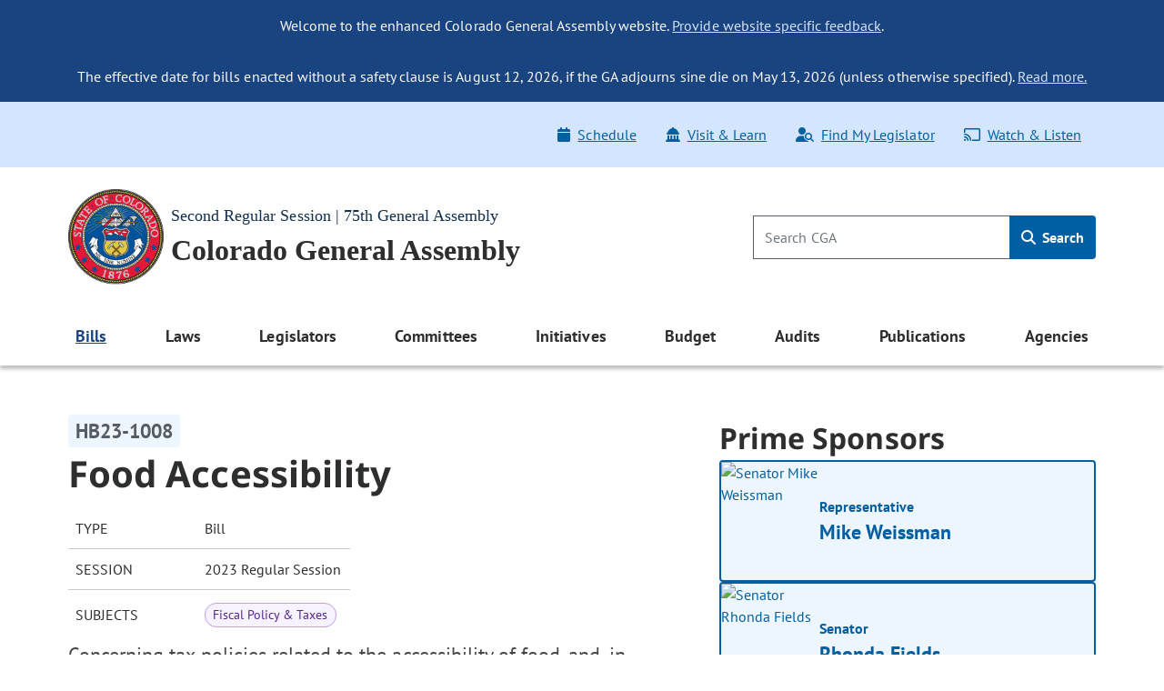

--- FILE ---
content_type: text/html; charset=utf-8
request_url: http://www.leg.colorado.gov/bills/hb23-1008
body_size: 15529
content:
<!DOCTYPE html>
<html lang="en">
  <head>
    <title id="page-title">HB23-1008 Food Accessibility | Colorado General Assembly</title>
    <meta name="viewport" content="width=device-width, initial-scale=1.0" />
    <meta charset="utf-8" />
    <meta name="csrf-param" content="authenticity_token" />
<meta name="csrf-token" content="sqeLGCACWiRo6l_hp2Z0KpMclqNEf7hxdT6P3hm0Jrlrxtd05D3n4tDRw6C3u9a0pn2KLb4G-2jUzS6ipAoQtA" />

  <link rel="preload" href="/assets/pt_sans/pt-sans-regular-904d2fdd889ba9f0319dac6c3c6ea846a0c988ee46836ef1e310a716c5049d00.woff2" as="font" type="font/woff2" crossorigin="anonymous">
  <link rel="preload" href="/assets/pt_sans/pt-sans-700-4f590fec509050cd65a3b6cf5555b9264d27dab787ef41f0acda818d911d98f0.woff2" as="font" type="font/woff2" crossorigin="anonymous">
  <link rel="preload" href="/assets/Noto_Sans/noto-sans-700-3148fb9237a2fdf2100c733a2e941f885643086eccd9e42d71bea6e3fc44fbd0.woff2" as="font" type="font/woff2" crossorigin="anonymous">

    <link rel="stylesheet" href="/assets/application-c4ca2a983fa8a0a034e1c69f80430d26f6f2170572ef13d4fa7f3b47b1e15b48.css" data-turbo-track="reload" />
    <script src="/assets/application-3d902dd7d4c8dc6496ee880ccf4b310c216c1c706069eee6defa9b8554259a0f.js" data-turbo-track="reload" type="module"></script>

  </head>
  <script async src="https://www.googletagmanager.com/gtag/js?id=G-V0L3NG2C4C"></script>
  <script>
    window.dataLayer = window.dataLayer || [];
    function gtag(){dataLayer.push(arguments);}
    gtag('js', new Date());
    // *** MODIFIED CONFIG FOR CROSS-DOMAIN TRACKING ***
    gtag('config', 'G-V0L3NG2C4C', {
      'linker': {
        'domains': ['leg.colorado.gov', 'content.leg.colorado.gov']
      }
    });
  </script>
  <body class='background-white'>
    <div id="page-top" tabindex="-1"></div>
    <a id="skip-main" href="#main-content">
      Skip to main content <span class="pl-1"><i class="fa-solid fa-arrow-right" aria-hidden="true"></i></span>
</a>
    <header>
        <div class="header-banner banner-container">
    <div class="row pb-0">
      <div class="col-12 pt-3 d-md-none text-right">
        <button name="button" type="button" class="banner-toggle" aria-label="Hide banner text">Hide</button>
      </div>
      <div class="col-12 banner-text">
        <ul class="list-unstyled mb-0">
            <li>
              <p class="text-md-center p-md-3 mb-0">
                Welcome to the enhanced Colorado General Assembly website. <a href="mailto:lis.ga@coleg.gov">Provide website specific feedback</a>.
              </p>
            </li>
            <li>
              <p class="text-md-center p-md-3 mb-0">
                The effective date for bills enacted without a safety clause is August 12, 2026, if the GA adjourns sine die on May 13, 2026 (unless otherwise specified). <a href="https://content.leg.colorado.gov/effective-date-bills-enacted-without-safety-clause">Read more.</a>
              </p>
            </li>
        </ul>
      </div>
    </div>
</div>

      <div class="banner-ql d-none d-md-block">
  <div class="container-fluid">
    <div class="row py-3 px-0">
      <div class="col-12 col-sm-auto p-0">
        
      </div>
      <div class="col-12 col-sm p-0">
        <div class="float-md-right">
          <ul class="nav">
            <li class="nav-item">
  <a class="nav-link" href="/schedule">
    <span class="icon"><i class="fa-solid fa-calendar" aria-hidden="true"></i></span>Schedule
</a></li>
<li class="nav-item">
  <a class="nav-link" href="/visit-and-learn">
    <span class="icon"><i class="fa-solid fa-landmark-dome" aria-hidden="true"></i></span>Visit & Learn
</a></li>
<li class="nav-item">
  <a class="nav-link" data-turbo="false" href="/find-my-legislator">
    <span class="icon"><i class="fa-solid fa-user-magnifying-glass" aria-hidden="true"></i></span>Find My Legislator
</a></li>
<li class="nav-item">
  <a class="nav-link" href="/watch-and-listen">
    <span class="icon"><i class="fa-regular fa-screencast" aria-hidden="true"></i></span>Watch & Listen
</a></li>

          </ul>
         </div> 
      </div>
    </div>
  </div>
</div>

      <div class="background-white">
  <div class='container-fluid py-4'>
    <div class="row p-0 pt-lg-0 align-items-center">
      <div class="col p-0">
        <a href="/">
          <img srcset="/assets/cga-logo-med-9c368eb444d02cae0be5d0fc4d9bd3a337bdf1e27529983812735a7c57fc904b.webp 1x, /assets/cga-logo-med-d74e34f6e4747c0690701377a72bb7a2bb2055dab5a03b12d121a068fea12179.png 1x" class="main-logo cga-logo-med img-fluid float-left ml-2 ml-lg-0 mr-2" alt="Colorado General Assembly Logo" type="image/webp" src="/assets/cga-logo-med-d74e34f6e4747c0690701377a72bb7a2bb2055dab5a03b12d121a068fea12179.png" />
          <div class="d-none d-md-block header-sub-heading pt-3">
            Second Regular Session | 75th General Assembly
          </div>
          <div class="header-main-heading" id="main-heading">
            Colorado General Assembly
          </div>
</a>      </div>
      <div class="col-auto d-md-none m-0 p-0">
        <button class="navbar-toggler btn btn-primary float-right mr-2" type="button" data-toggle="offcanvas">
          <span class="icon"><i class="fa-solid fa-bars" aria-hidden="true"></i></span>
          Menu
        </button>
      </div>
      <div class="header-search col-4 p-0 pr-2 pr-lg-0 d-none d-md-block">
        <form class="global-search-form" data-controller="search" action="/sitewide-search" accept-charset="UTF-8" method="get">
          <div class="input-group">
            <input id="global-search-input" type="search" minlength="1" maxlength="128" pattern="[ -~]*" class="form-control" placeholder="Search CGA" aria-label="Search" data-action="input-&gt;main-nav-menu#toggleClearButton" size="128" name="q" />
            <button type="button"
                    disabled="true"
                    class="clear-search btn btn-link p-0 position-absolute"
                    aria-label="Clear search"
                    data-action="click->search#clearInput"
                    data-search-target="clearButton">
              <i class="fa-regular fa-xmark" aria-hidden="true"></i>
            </button>
            <div class="input-group-append">
              <button name="button" type="submit" class="btn global-search" id="h_search1" aria-label="Search">
                <span class="icon"><i class="fa-solid fa-magnifying-glass" aria-hidden="true"></i></span> Search
</button>            </div>
          </div>
</form>      </div>
    </div>
  </div>
</div>

      <nav class="navbar navbar-expand-md navbar-light background-white">
  <div class="navbar-collapse offcanvas-collapse p-0 d-none">
  <div class="d-flex justify-content-end p-2 px-4 d-md-none">
    <button class="navbar-toggler px-0 py-4 btn-link" data-toggle="offcanvas" aria-label="close navigation menu">
      <i class="fa-regular fa-xmark" aria-hidden="true"></i>
    </button>
  </div>

  <div class="header-search col-auto pt-0 pb-3 d-md-none d-flex justify-content-center">
    <form class="global-search-form" data-controller="search" action="/sitewide-search" accept-charset="UTF-8" method="get">
      <div class="input-group">
        <input id="global-search-input-md" type="search" minlength="1" maxlength="128" pattern="[ -~]*" class="form-control" placeholder="Search CGA" aria-label="Search" data-action="input-&gt;main-nav-menu#toggleClearButton" size="128" name="q" />

        <button type="button"
                disabled="true"
                class="clear-search-md btn btn-link p-0 position-absolute"
                aria-label="Clear search">
          <i class="fa-regular fa-xmark" aria-hidden="true"></i>
        </button>

        <div class="input-group-append">
          <button name="button" type="submit" class="btn global-search-md" id="h_search2" aria-label="Search">
            <span class="icon"><i class="fa-solid fa-magnifying-glass" aria-hidden="true"></i></span>
</button>        </div>
      </div>
</form>  </div>

  <div class="container-fluid">
  <ul class="navbar-nav d-flex justify-content-between">
        
<li class="nav-item dropdown nav-links-group">
  <a class="nav-link dropdown-toggle active" role="button" data-toggle="dropdown" aria-expanded="false" aria-current="page" href="#">
    Bills
    <div class="d-md-none nav-chevron float-right"></div>
</a>
    <ul class="dropdown-menu dropdown-menu-main-nav p-md-2 ">
            <li>
        <a class="dropdown-item d-flex align-items-start" target="_self" id="bills-bills" href="/bills">
            <span>Bills</span>
</a>    </li>

            <li>
        <a class="dropdown-item d-flex align-items-start" target="_self" id="search-bills-bills" href="/bills/bill-search">
            <span>Search Bills</span>
</a>    </li>

            <li>
        <a class="dropdown-item d-flex align-items-start" target="_self" id="bill-digest-bills" href="https://content.leg.colorado.gov/publication-search?search_api_fulltext=%22Digest+of+Bills%22&amp;field_publication_year=All&amp;sort_bef_combine=field_date_DESC">
            <span>Bill Digest</span>
</a>    </li>

            <li>
        <a class="dropdown-item d-flex align-items-start" target="_self" id="prior-sessions-bills" href="https://content.leg.colorado.gov/prior-session-information">
            <span>Prior Sessions</span>
</a>    </li>

    </ul>
</li>

    
<li class="nav-item dropdown nav-links-group">
  <a class="nav-link dropdown-toggle " role="button" data-toggle="dropdown" aria-expanded="false" href="#">
    Laws
    <div class="d-md-none nav-chevron float-right"></div>
</a>
    <ul class="dropdown-menu dropdown-menu-main-nav p-md-2 ">
            <li>
        <a class="dropdown-item d-flex align-items-start" target="_self" id="colorado-laws-laws" href="/laws">
            <span>Colorado Laws</span>
</a>    </li>

            <li>
        <a class="dropdown-item d-flex align-items-start" target="_blank" id="u-s-constitution-laws" href="https://www.archives.gov/founding-docs/constitution">
            <span>U.S. Constitution</span>
                <span aria-hidden="true" class="external-icon"></span>
</a>    </li>

            <li>
        <a class="dropdown-item d-flex align-items-start" target="_self" id="colorado-constitution-laws" href="/laws/colorado-constitution">
            <span>Colorado Constitution</span>
</a>    </li>

            <li>
        <a class="dropdown-item d-flex align-items-start" target="_self" id="colorado-revised-statutes-laws" href="/laws/colorado-revised-statutes">
            <span>Colorado Revised Statutes</span>
</a>    </li>

            <li>
        <a class="dropdown-item d-flex align-items-start" target="_self" id="session-laws-laws" href="/laws/session-laws">
            <span>Session Laws</span>
</a>    </li>

            <li>
        <a class="dropdown-item d-flex align-items-start" target="_self" id="uniform-state-laws-laws" href="/committees/2026a/year-round/ColoradoCommissiononUniformStateLaws">
            <span>Uniform State Laws</span>
</a>    </li>

            <li>
        <a class="dropdown-item d-flex align-items-start" target="_self" id="colorado-appellate-court-opinions-laws" href="/laws/colorado-appellate-court-opinions">
            <span>Colorado Appellate Court Opinions</span>
</a>    </li>

            <li>
        <a class="dropdown-item d-flex align-items-start" target="_blank" id="executive-agency-rules-regulations-laws" href="https://www.sos.state.co.us/CCR/Welcome.do">
            <span>Executive Agency Rules &amp; Regulations</span>
                <span aria-hidden="true" class="external-icon"></span>
</a>    </li>

    </ul>
</li>

    
<li class="nav-item dropdown nav-links-group">
  <a class="nav-link dropdown-toggle " role="button" data-toggle="dropdown" aria-expanded="false" href="#">
    Legislators
    <div class="d-md-none nav-chevron float-right"></div>
</a>
    <ul class="dropdown-menu dropdown-menu-main-nav p-md-2 ">
            <li>
        <a class="dropdown-item d-flex align-items-start" target="_self" id="legislators-legislators" href="/legislators">
            <span>Legislators</span>
</a>    </li>

            <li>
        <a class="dropdown-item d-flex align-items-start" target="_self" id="find-my-legislator-legislators" href="/find-my-legislator">
            <span>Find My Legislator</span>
</a>    </li>

            <li>
        <a class="dropdown-item d-flex align-items-start" target="_self" id="house-term-limits-legislators" href="https://content.leg.colorado.gov/publications/house-term-limits">
            <span>House Term Limits</span>
</a>    </li>

            <li>
        <a class="dropdown-item d-flex align-items-start" target="_self" id="senate-term-limits-legislators" href="https://content.leg.colorado.gov/publications/senate-term-limits">
            <span>Senate Term Limits</span>
</a>    </li>

            <li>
        <a class="dropdown-item d-flex align-items-start" target="_self" id="past-present-legislators-legislators" href="https://content.leg.colorado.gov/agencies/legislative-council-staff/legislator-history-information">
            <span>Past &amp; Present Legislators</span>
</a>    </li>

    </ul>
</li>

    
<li class="nav-item dropdown nav-links-group">
  <a class="nav-link dropdown-toggle " role="button" data-toggle="dropdown" aria-expanded="false" href="#">
    Committees
    <div class="d-md-none nav-chevron float-right"></div>
</a>
    <ul class="dropdown-menu dropdown-menu-main-nav p-md-2 ">
            <li>
        <a class="dropdown-item d-flex align-items-start" target="_self" id="committees-committees" href="/committees">
            <span>Committees</span>
</a>    </li>

            <li>
        <a class="dropdown-item d-flex align-items-start" target="_self" id="committee-information-committees" href="https://content.leg.colorado.gov/committee-information">
            <span>Committee Information</span>
</a>    </li>

            <li>
        <a class="dropdown-item d-flex align-items-start" target="_self" id="committee-room-policy-committees" href="https://content.leg.colorado.gov/publications/committee-room-policy">
            <span>Committee Room Policy</span>
</a>    </li>

            <li>
        <a class="dropdown-item d-flex align-items-start" target="_self" id="public-testimony-options-committees" href="https://www.leg.state.co.us/CLICS/cslFrontPages.nsf/CSSignup.xsp">
            <span>Public Testimony Options</span>
</a>    </li>

            <li>
        <a class="dropdown-item d-flex align-items-start" target="_self" id="committee-archives-committees" href="https://content.leg.colorado.gov/committee-archives">
            <span>Committee Archives</span>
</a>    </li>

    </ul>
</li>

    
<li class="nav-item dropdown nav-links-group">
  <a class="nav-link dropdown-toggle " role="button" data-toggle="dropdown" aria-expanded="false" href="#">
    Initiatives
    <div class="d-md-none nav-chevron float-right"></div>
</a>
    <ul class="dropdown-menu dropdown-menu-main-nav p-md-2 ">
            <li>
        <a class="dropdown-item d-flex align-items-start" target="_self" id="overview-initiatives" href="/initiatives">
            <span>Overview</span>
</a>    </li>

            <li>
        <a class="dropdown-item d-flex align-items-start" target="_self" id="initiatives-filed-initiatives" href="/initiatives/initiatives-filed">
            <span>Initiatives Filed</span>
</a>    </li>

            <li>
        <a class="dropdown-item d-flex align-items-start" target="_self" id="ballot-analysis-initiatives" href="/initiatives/ballot-analysis-drafts-and-deadlines">
            <span>Ballot Analysis</span>
</a>    </li>

            <li>
        <a class="dropdown-item d-flex align-items-start" target="_self" id="blue-book-initiatives" href="/initiatives/ballot-information-booklet-blue-book">
            <span>Blue Book</span>
</a>    </li>

            <li>
        <a class="dropdown-item d-flex align-items-start" target="_self" id="libro-azul-initiatives" href="/folleto-de-información-sobre-la-boleta-libro-azul">
            <span>Libro azul</span>
</a>    </li>

    </ul>
</li>

    
<li class="nav-item dropdown nav-links-group">
  <a class="nav-link dropdown-toggle " role="button" data-toggle="dropdown" aria-expanded="false" href="#">
    Budget
    <div class="d-md-none nav-chevron float-right"></div>
</a>
    <ul class="dropdown-menu dropdown-menu-main-nav p-md-2 ">
            <li>
        <a class="dropdown-item d-flex align-items-start" target="_self" id="budget-budget" href="https://content.leg.colorado.gov/content/budget">
            <span>Budget</span>
</a>    </li>

            <li>
        <a class="dropdown-item d-flex align-items-start" target="_self" id="explore-the-budget-budget" href="https://content.leg.colorado.gov/explorebudget">
            <span>Explore the Budget</span>
</a>    </li>

            <li>
        <a class="dropdown-item d-flex align-items-start" target="_self" id="jbc-documents-budget" href="https://content.leg.colorado.gov/content/budget#budget-documents-section">
            <span>JBC Documents</span>
</a>    </li>

            <li>
        <a class="dropdown-item d-flex align-items-start" target="_self" id="joint-budget-committee-staff-budget" href="https://content.leg.colorado.gov/agencies/joint-budget-committee">
            <span>Joint Budget Committee Staff</span>
</a>    </li>

            <li>
        <a class="dropdown-item d-flex align-items-start" target="_self" id="joint-technology-committee-jtc-budget" href="/committees/2026a/year-round/JointTechnologyCommittee">
            <span>Joint Technology Committee (JTC)</span>
</a>    </li>

            <li>
        <a class="dropdown-item d-flex align-items-start" target="_self" id="capital-development-committee-cdc-budget" href="/committees/2026a/year-round/CapitalDevelopmentCommittee">
            <span>Capital Development Committee (CDC)</span>
</a>    </li>

    </ul>
</li>

    
<li class="nav-item dropdown nav-links-group">
  <a class="nav-link dropdown-toggle " role="button" data-toggle="dropdown" aria-expanded="false" href="#">
    Audits
    <div class="d-md-none nav-chevron float-right"></div>
</a>
    <ul class="dropdown-menu dropdown-menu-main-nav p-md-2 ">
            <li>
        <a class="dropdown-item d-flex align-items-start" target="_self" id="audits-audits" href="https://content.leg.colorado.gov/audits">
            <span>Audits</span>
</a>    </li>

            <li>
        <a class="dropdown-item d-flex align-items-start" target="_self" id="search-audits-audits" href="https://content.leg.colorado.gov/audits-search">
            <span>Search Audits</span>
</a>    </li>

    </ul>
</li>

    
<li class="nav-item dropdown nav-links-group">
  <a class="nav-link dropdown-toggle " role="button" data-toggle="dropdown" aria-expanded="false" href="#">
    Publications
    <div class="d-md-none nav-chevron float-right"></div>
</a>
    <ul class="dropdown-menu dropdown-menu-main-nav p-md-2 ">
            <li>
        <a class="dropdown-item d-flex align-items-start" target="_self" id="publications-publications" href="https://content.leg.colorado.gov/publications">
            <span>Publications</span>
</a>    </li>

            <li>
        <a class="dropdown-item d-flex align-items-start" target="_self" id="search-publications-publications" href="https://content.leg.colorado.gov/publication-search">
            <span>Search Publications</span>
</a>    </li>

    </ul>
</li>

    
<li class="nav-item dropdown nav-links-group">
  <a class="nav-link dropdown-toggle " role="button" data-toggle="dropdown" aria-expanded="false" href="#">
    Agencies
    <div class="d-md-none nav-chevron float-right"></div>
</a>
    <ul class="dropdown-menu dropdown-menu-main-nav p-md-2 dropdown-menu-right">
            <li>
        <a class="dropdown-item d-flex align-items-start" target="_self" id="agencies-agencies" href="https://content.leg.colorado.gov/agencies">
            <span>Agencies</span>
</a>    </li>

            <li>
        <a class="dropdown-item d-flex align-items-start" target="_self" id="house-of-representatives-agencies" href="https://content.leg.colorado.gov/agencies/house-of-representatives">
            <span>House of Representatives</span>
</a>    </li>

            <li>
        <a class="dropdown-item d-flex align-items-start" target="_self" id="senate-agencies" href="https://content.leg.colorado.gov/agencies/senate">
            <span>Senate</span>
</a>    </li>

            <li>
        <a class="dropdown-item d-flex align-items-start" target="_self" id="joint-budget-committee-staff-agencies" href="https://content.leg.colorado.gov/agencies/joint-budget-committee">
            <span>Joint Budget Committee Staff</span>
</a>    </li>

            <li>
        <a class="dropdown-item d-flex align-items-start" target="_self" id="legislative-council-staff-agencies" href="https://content.leg.colorado.gov/agencies/legislative-council-staff">
            <span>Legislative Council Staff</span>
</a>    </li>

            <li>
        <a class="dropdown-item d-flex align-items-start" target="_self" id="office-of-legislative-legal-services-agencies" href="https://content.leg.colorado.gov/agencies/office-of-legislative-legal-services">
            <span>Office of Legislative Legal Services</span>
</a>    </li>

            <li>
        <a class="dropdown-item d-flex align-items-start" target="_self" id="office-of-the-state-auditor-agencies" href="https://content.leg.colorado.gov/agencies/office-of-the-state-auditor">
            <span>Office of the State Auditor</span>
</a>    </li>

    </ul>
</li>


  </ul>
</div>


  <div class="row d-md-none">
    <div class="col px-0">
      <div class="float-md-right">
        <ul class="nav flex-column ql_nav pt-3">
          <li class="nav-item">
  <a class="nav-link" href="/schedule">
    <span class="icon"><i class="fa-solid fa-calendar" aria-hidden="true"></i></span>Schedule
</a></li>
<li class="nav-item">
  <a class="nav-link" href="/visit-and-learn">
    <span class="icon"><i class="fa-solid fa-landmark-dome" aria-hidden="true"></i></span>Visit & Learn
</a></li>
<li class="nav-item">
  <a class="nav-link" data-turbo="false" href="/find-my-legislator">
    <span class="icon"><i class="fa-solid fa-user-magnifying-glass" aria-hidden="true"></i></span>Find My Legislator
</a></li>
<li class="nav-item">
  <a class="nav-link" href="/watch-and-listen">
    <span class="icon"><i class="fa-regular fa-screencast" aria-hidden="true"></i></span>Watch & Listen
</a></li>

        </ul>
      </div>
    </div>
  </div>
  <hr class="mobile_menu">
  <div class="row pb-0 d-md-none">
    <div class="col">
      
    </div>
  </div>
</div>

</nav>

    </header>

    <main>
      <div id='main-content'>
        
<section class='site-max-width' data-controller='bill-detail'>
  <div class='d-flex flex-xl-row flex-column bill-detail-body-wrapper'>
    <div class='d-flex flex-column flex-xl-grow-1 bill-detail-bill-info'>
      <div class='bill-number pr-2'>
  <span class='bill-detail-bill-number-tag'>
    HB23-1008
  </span>
</div>

<div class='full-bill-topic pr-2'>
  <h1>
    Food Accessibility
  </h1>
</div>

<table class="bill-specs-table">
  <tr>
    <th>Type</th>
    <td>Bill</td>
  </tr>
  <tr>
    <th>Session</th>
    <td>2023 Regular Session</td>
  </tr>
    <tr>
      <th>Subjects</th>
      <td>
        <div class="subject-tags">
            <span class="subject-tag"> Fiscal Policy &amp; Taxes </span>
        </div>
      </td>
    </tr>
</table>

<p class='bill-long-title pr-2'>
  Concerning tax policies related to the accessibility of food, and, in connection therewith, requiring additions to Colorado taxable income in amounts equal to the business meals federal itemized deduction, creating a tax credit to support the small business recovery and resilience grant program, providing funding for healthy eating program incentives, and making an appropriation.
</p>

<div class='bill-info-doc-btns d-flex flex-md-row flex-column flex-wrap pr-md-2'>
    <!--  -->

    
<button name="button" type="button" class="btn-primary-default d-flex align-items-center justify-content-center" data-action="click-&gt;bill-detail#openLink" data-url="/bill_files/48248/download">
  <i class="fa-solid pr-2 fa-file-pdf" aria-hidden="true"></i>
  <div class='standard-btn-text'>
    Recent Bill (PDF)
  </div>
  
</button>

    
<button name="button" type="button" class="btn-primary-default d-flex align-items-center justify-content-center" data-action="click-&gt;bill-detail#openLink" data-url="/bill_files/48294/download">
  <i class="fa-solid pr-2 fa-file-pdf" aria-hidden="true"></i>
  <div class='standard-btn-text'>
    Recent Fiscal Note (PDF)
  </div>
  
</button>


</div>

  <div class='bill-detail-bill-summary-wrapper d-flex flex-column pr-lg-2'>
    <p class='bill-summary-heading' data-bill-detail-target='billSummaryHeading'>
  Bill Summary:
</p>
<!--div class='bill-detail-bill-summary collapsed d-flex flex-column' data-bill-detail-target='billSummaryBlock'-->
<div class='bill-detail-bill-summary d-flex flex-column'>
  <p>Section 2 of the act appropriates $250,000 to the prevention services division (division) within the department of public health and environment to partner with a statewide nonprofit organization to provide healthy eating program incentives among low-income populations in the state and must attempt to improve access to fresh Colorado-grown fruits and vegetables among low-income populations in the state. The nonprofit organization that the division selects for partnership must have experience in supporting healthy eating incentives programs and experience with coordinating healthy eating programs and funding between local, state, and federal programs.</p><p style='text-indent:50px'>Section 3 requires individual taxpayers to add an amount of federal taxable income equal to their federal deduction for business meals to their state income tax liability for the 2024 through 2030 income tax years. Section 4 requires the same of corporate taxpayers.</p><p style='text-indent:50px'>Section 5 creates a refundable tax credit for both small food retailers and small family farms that purchase certain systems or equipment (purchasers) and a member of the community food consortium for small food retailers and Colorado-owned and Colorado-operated farms (the consortium) that completes its duties and responsibilities. For the 2024 income tax year, the tax credit is equal to 85% of the cost of the amount spent by a member of the consortium on completing its duties and 85% of the cost of the systems or equipment purchased by purchasers. For income tax years 2025 through 2030, the tax credit is equal to 75% of the cost of the systems or equipment purchased by the small food retailers and small family farms and 75% of the amount spent by a member of the consortium on completing its duties.</p><p style='text-indent:50px'>Section 6 modifies the small food business recovery and resilience grant program (grant program). Section 6:</p><p style='text-indent:50px'><ul><li>Allows the department of agriculture to award grants of up to $50,000, rather than $25,000;<li>Allows the department to annually award a grant to a grantee, rather than only once;<li>Modifies the definition of &quot;small food retailer&quot; to include food retailers with less than 10,000 square feet or retail space, rather than less than 5,000 square feet of retail space; and<li>Extends the repeal date of the grant program from September 1, 2027, to September 1, 2031.</li></ul>For the 2023-24 state fiscal year, $360,413 from the general fund is appropriated to the department of agriculture and $44,411 is appropriated to the department of law to provide legal services for the department of agriculture, which consists of money reappropriated from a portion of the appropriation made to the department of agriculture.</p><p style='text-indent:50px'><b>APPROVED</b> by Governor June 2, 2023</p><p style='text-indent:50px'><b>EFFECTIVE</b> August 7, 2023</p><p style='text-indent:50px'><b>NOTE:</b> This act was passed without a safety clause and takes effect 90 days after sine die. <br/><i>(Note: This summary applies to this bill as enacted.)</i></p>
</div>

<!-- div class='text-center collapse-summary' data-bill-detail-target='readMoreLessBlock'>
  <button class='btn-primary-default collapsed' data-action='click->bill-detail#toggle' id='read-more-less-btn'>
    Read more
  </button>
</div -->

  </div>

    </div>

    <div class='d-flex flex-column flex-xl-shrink-0 bill-detail-sponsors-and-committee'>
        <div class='d-flex flex-column prime-sponsor-block'>
  <h2 class='mb-0'>Prime Sponsors</h2>

    <a class="ps-link" href="/legislators/mike-weissman">
  <div class='prime-sponsor-tile d-flex flex-row'>
        <img class="prime-sponsor-img" alt="Senator Mike Weissman" src="http://www.leg.colorado.gov/rails/active_storage/representations/redirect/eyJfcmFpbHMiOnsibWVzc2FnZSI6IkJBaHBBNERjQWc9PSIsImV4cCI6bnVsbCwicHVyIjoiYmxvYl9pZCJ9fQ==--f71d65c84934525d8a2c313ffbacff8d4a0a2155/eyJfcmFpbHMiOnsibWVzc2FnZSI6IkJBaDdCem9MWm05eWJXRjBTU0lJYW5CbkJqb0dSVlE2RkhKbGMybDZaVjkwYjE5c2FXMXBkRnNIYVFISWFRSEkiLCJleHAiOm51bGwsInB1ciI6InZhcmlhdGlvbiJ9fQ==--6b33a8039e6663c47f888fd66643748bf160ba4e/Weissman,Mike.jpg" />
    <div class='d-flex align-items-center justify-content-between prime-sponsor-text'>
      <div class='d-flex flex-column prime-sponsor-tile-content'>
        <p>
          Representative
        </p>
        <p class='prime-sponsor-name'>
          Mike Weissman
        </p>
      </div>
      <p class='arrow-icon'>
          <i class="fa-light fa-arrow-right" aria-hidden="true"></i>
      </p>
    </div>
  </div>
</a>
    <a class="ps-link" href="/legislators/rhonda-fields">
  <div class='prime-sponsor-tile d-flex flex-row'>
        <img class="prime-sponsor-img" alt="Senator Rhonda Fields" src="http://www.leg.colorado.gov/rails/active_storage/representations/redirect/eyJfcmFpbHMiOnsibWVzc2FnZSI6IkJBaHBBbGk2IiwiZXhwIjpudWxsLCJwdXIiOiJibG9iX2lkIn19--eff243f327b1dfa597784d8c7460fda8ca61de5c/eyJfcmFpbHMiOnsibWVzc2FnZSI6IkJBaDdCem9MWm05eWJXRjBTU0lJYW5CbkJqb0dSVlE2RkhKbGMybDZaVjkwYjE5c2FXMXBkRnNIYVFISWFRSEkiLCJleHAiOm51bGwsInB1ciI6InZhcmlhdGlvbiJ9fQ==--6b33a8039e6663c47f888fd66643748bf160ba4e/Fields,Rhonda.jpg" />
    <div class='d-flex align-items-center justify-content-between prime-sponsor-text'>
      <div class='d-flex flex-column prime-sponsor-tile-content'>
        <p>
          Senator
        </p>
        <p class='prime-sponsor-name'>
          Rhonda Fields
        </p>
      </div>
      <p class='arrow-icon'>
          <i class="fa-light fa-arrow-right" aria-hidden="true"></i>
      </p>
    </div>
  </div>
</a>
    <a class="ps-link" href="/legislators/nick-hinrichsen">
  <div class='prime-sponsor-tile d-flex flex-row'>
        <img class="prime-sponsor-img" alt="Senator Nick Hinrichsen" src="http://www.leg.colorado.gov/rails/active_storage/representations/redirect/eyJfcmFpbHMiOnsibWVzc2FnZSI6IkJBaHBBd1RkQWc9PSIsImV4cCI6bnVsbCwicHVyIjoiYmxvYl9pZCJ9fQ==--4d26e3cf81a45fc69852f070caf074a9f55e86b1/eyJfcmFpbHMiOnsibWVzc2FnZSI6IkJBaDdCem9MWm05eWJXRjBTU0lJYW5CbkJqb0dSVlE2RkhKbGMybDZaVjkwYjE5c2FXMXBkRnNIYVFISWFRSEkiLCJleHAiOm51bGwsInB1ciI6InZhcmlhdGlvbiJ9fQ==--6b33a8039e6663c47f888fd66643748bf160ba4e/Hinrichsen,%20Nick.jpg" />
    <div class='d-flex align-items-center justify-content-between prime-sponsor-text'>
      <div class='d-flex flex-column prime-sponsor-tile-content'>
        <p>
          Senator
        </p>
        <p class='prime-sponsor-name'>
          Nick Hinrichsen
        </p>
      </div>
      <p class='arrow-icon'>
          <i class="fa-light fa-arrow-right" aria-hidden="true"></i>
      </p>
    </div>
  </div>
</a>
</div>


        <div class='d-flex flex-column committee-block'>
  <h2 class='mb-0'>Committees</h2>

    <div class="d-flex flex-column chamber-group">
      <h3 class="chamber-title mb-0">House</h3>


          <a class="committee-link" href="/committees/2023A/house/Finance">
            <div class="bill-detail-committee-tile d-flex justify-content-between align-items-center">
    <div class="d-flex align-items-center flex-row bill-detail-committee-title">
        <p><i class="fa-light fa-money-bill" aria-hidden="true"></i></p>
        <p>Finance</p>
    </div>
    <p class='arrow-icon'>
        <i class="fa-light fa-arrow-right" aria-hidden="true"></i>
    </p>
</div>

</a>
          <a class="committee-link" href="/committees/2023A/house/Appropriations">
            <div class="bill-detail-committee-tile d-flex justify-content-between align-items-center">
    <div class="d-flex align-items-center flex-row bill-detail-committee-title">
        <p><i class="fa-light fa-chart-pie-simple-circle-dollar" aria-hidden="true"></i></p>
        <p>Appropriations</p>
    </div>
    <p class='arrow-icon'>
        <i class="fa-light fa-arrow-right" aria-hidden="true"></i>
    </p>
</div>

</a>    </div>
    <div class="d-flex flex-column chamber-group">
      <h3 class="chamber-title mb-0">Senate</h3>


          <a class="committee-link" href="/committees/2023A/senate/Finance">
            <div class="bill-detail-committee-tile d-flex justify-content-between align-items-center">
    <div class="d-flex align-items-center flex-row bill-detail-committee-title">
        <p><i class="fa-light fa-money-bill" aria-hidden="true"></i></p>
        <p>Finance</p>
    </div>
    <p class='arrow-icon'>
        <i class="fa-light fa-arrow-right" aria-hidden="true"></i>
    </p>
</div>

</a>
          <a class="committee-link" href="/committees/2023A/senate/Appropriations">
            <div class="bill-detail-committee-tile d-flex justify-content-between align-items-center">
    <div class="d-flex align-items-center flex-row bill-detail-committee-title">
        <p><i class="fa-light fa-chart-pie-simple-circle-dollar" aria-hidden="true"></i></p>
        <p>Appropriations</p>
    </div>
    <p class='arrow-icon'>
        <i class="fa-light fa-arrow-right" aria-hidden="true"></i>
    </p>
</div>

</a>    </div>
</div>


      
<aside aria-label="Share" class="d-flex flex-row flex-wrap align-items-center social-media-share-icons">
  <h2 class="mb-0 font-size-16 social-media-share-heading">Share:</h2>

  <ul class="d-flex flex-row flex-wrap align-items-center social-media-share-icons mb-0 list-unstyled">
    <li><a rel="nofollow" id="email-link" class="social-share-link" aria-label="Email" href="mailto:?body=http%3A%2F%2Fwww.leg.colorado.gov%2Fbills%2Fhb23-1008">
        <span class='social-share-icon'>
          <i class="fa-regular fa-envelope" aria-hidden="true"></i>
        </span>
</a></li>
    <li><a aria-label="Twitter" target="_blank" class="social-share-link" id="tweet-link" href="https://twitter.com/intent/tweet?url=http://www.leg.colorado.gov/bills/hb23-1008">
        <span class='social-share-icon'>
                <i class="fa-brands fa-x-twitter" aria-hidden="true"></i>
        </span>
</a></li>
    <li><a target="_blank" aria-label="Facebook" class="social-share-link" id="facebook-link" href="https://www.facebook.com/sharer/sharer.php?u=http://www.leg.colorado.gov/bills/hb23-1008">
        <span class='social-share-icon'>
                <i class="fa-brands fa-facebook-f" aria-hidden="true"></i>
        </span>
</a></li>
  </ul>
</aside>


      <div class='accessibility-disclaimer'>
        <p>If you require reasonable accessibility accommodation to access this content, please email <a href="mailto:accessibility@coleg.gov">accessibility@coleg.gov</a>.</p>
      </div>
    </div>
  </div>
</section>


<section class='status-bar-section'>
  <div class='container-fluid d-flex flex-column status-bar-container'>

    <div class='final-status d-flex flex-row justify-content-md-start justify-content-between'>
      <h2 class='mb-0'>Status</h2>

      <div class='final-status-badge-gold d-flex justify-content-center align-items-center align-self-center'>
        <p>Became Law</p>
      </div>
    </div>

    <div class="progress-container status-bar-full">
      <div class="progress" id="bill-detail-status-progress"></div>

        <div class='circle-container  status-step-bg-dark-blue'>
          <div class="circle">
            <i class="fa-solid fa-bullhorn" aria-hidden="true"></i>
          </div>
          <p class="step-text text-nowrap introduced-label">Introduced</p>
        </div>
        <div class='circle-container  status-step-bg-dark-blue'>
          <div class="circle">
            <i class="fa-solid fa-badge-check" aria-hidden="true"></i>
          </div>
          <p class="step-text text-nowrap passed-label">Passed</p>
        </div>
        <div class='circle-container final status-step-bg-gold'>
          <div class="circle">
            <i class="fa-solid fa-gavel" aria-hidden="true"></i>
          </div>
          <p class="step-text text-nowrap became-law-label">Became Law</p>
        </div>
    </div>
  </div>
</section>


<section class='bill-activity'>
  <div class='container-fluid bill-activity-container d-flex flex-column mobile-view-padding'>
    <h2 class='mb-0 bill-activity-heading'>
      Related Documents & Information
    </h2>
    <div class="tabs-to-dropdown d-flex flex-column">
      <div class="nav-wrapper d-flex align-items-center justify-content-between">
  <ul class="nav bill-detail-nav-pills d-none d-md-flex" id="pills-tab" role="tablist">
    <li class="nav-item" role="presentation">
      <a class="nav-link active" id="bill-activity-bill-text-tab" data-toggle="pill" href="#bill-activity-bill-text" role="tab" aria-controls="bill-activity-bill-text" aria-selected="true">
        <h3 class='mb-0 font-size-18'>
          Bill Text
        </h3>
      </a>
    </li>
      <li class="nav-item" role="presentation">
        <a class="nav-link" id="bill-activity-fiscal-tab" data-toggle="pill" href="#bill-activity-fiscal" role="tab" aria-controls="bill-activity-fiscal" aria-selected="false">
          <h3 class='mb-0 font-size-18'>
            Fiscal
          </h3>
        </a>
      </li>


      <li class="nav-item" role="presentation">
        <a class="nav-link" id="bill-activity-committees-tab" data-toggle="pill" href="#bill-activity-committees" role="tab" aria-controls="bill-activity-committees" aria-selected="false">
          <h3 class='mb-0 font-size-18'>
            Committees
          </h3>
        </a>
      </li>

      <li class="nav-item" role="presentation">
        <a class="nav-link" id="bill-activity-votes-tab" data-toggle="pill" href="#bill-activity-votes" role="tab" aria-controls="bill-activity-votes" aria-selected="false">
          <h3 class='mb-0 font-size-18'>
            Votes
          </h3>
        </a>
      </li>

      <li class="nav-item" role="presentation">
        <a class="nav-link" id="bill-activity-amendments-tab" data-toggle="pill" href="#bill-activity-amendments" role="tab" aria-controls="bill-activity-amendments" aria-selected="false">
          <h3 class='mb-0 font-size-18'>
            Amendments
          </h3>
        </a>
      </li>

      <li class="nav-item" role="presentation">
        <a class="nav-link" id="bill-activity-bill-history-tab" data-toggle="pill" href="#bill-activity-bill-history" role="tab" aria-controls="bill-activity-bill-history" aria-selected="false">
          <h3 class='mb-0 font-size-18'>
            Bill History
          </h3>
        </a>
      </li>

    <li class="nav-item" role="presentation">
      <a class="nav-link" id="bill-activity-bill-sponsor-tab" data-toggle="pill" href="#bill-activity-sponsors" role="tab" aria-controls="bill-activity-sponsors" aria-selected="false">
        <h3 class='mb-0 font-size-18'>
          Sponsors
        </h3>
      </a>
    </li>

      <li class="nav-item" role="presentation">
        <a class="nav-link" id="bill-activity-session-laws-tab" data-toggle="pill" href="#bill-activity-session-laws" role="tab" aria-controls="bill-activity-session-laws" aria-selected="false">
          <h3 class='mb-0 font-size-18'>
            Session Laws
          </h3>
        </a>
      </li>
  </ul>
</div>




<div class='w-100 d-md-none d-block' data-controller="bill-detail">
  <select name="bill-activity-tabs" id="bill-detail-bill-activity-dropdown" aria-hidden="true" data-controller="tomselect-custom-dropdown" data-action="change-&gt;bill-detail#switchTab"><option data-index="0" value="bill-activity-bill-text">Bill Text</option>
<option data-index="1" value="bill-activity-fiscal">Fiscal</option>
<option data-index="2" value="bill-activity-committees">Committees</option>
<option data-index="3" value="bill-activity-votes">Votes</option>
<option data-index="4" value="bill-activity-amendments">Amendments</option>
<option data-index="5" value="bill-activity-bill-history">Bill History</option>
<option data-index="6" value="bill-activity-sponsors">Sponsors</option>
<option data-index="7" value="bill-activity-session-laws">Session Laws</option></select>
</div>


      <div class="bill-activity-tab-content d-flex flex-column" id="pills-tab-content">
  <div class="tab-pane fade show active" id="bill-activity-bill-text" role="tabpanel" aria-labelledby="bill-activity-bill-text-tab">
    
<div class="gen-accordion">
  <div class="gen-accordion-header">
    <button
      class="d-flex align-items-center justify-content-between gen-accordion-toggle  w-100 "
      aria-label="All Versions (7)"
      type="button"
      data-toggle="collapse"
      data-target=#bill-files-all-versions
      aria-expanded=true
      aria-controls=bill-files-all-versions
    >
      <div class="d-flex flex-column flex-md-row flex-grow-1 justify-content-between align-items-start align-items-md-center text-left" aria-hidden="true">
        <h4 class="mb-2 mb-md-0">
          All Versions (7)
</h4>      </div>
      <span class="gen-accordion-icon" aria-hidden="true"></span>
    </button>
  </div>
  <div id=bill-files-all-versions class="gen-accordion-content collapse show" data-parent="#accordion">
    
  
  <!--only key off of pdf otherwise you'll have duplicate bill files (one for pdf one for html)-->
  <!--category local is passed in and it can be either 'bill' or 'preamended'--> 























<div class="standard-table dyn-tbl has-external-padding ">
  <table class="table mb-0" role='table'>
    <thead>
      <tr role="row">
          <th role="columnheader" class="">
            Date
          </th>
          <th role="columnheader" class="">
            Version
          </th>
          <th role="columnheader" class="text-right">
            Documents
          </th>
      </tr>
    </thead>
    <tbody>
        <tr class='mb-0' role="row">
            <td class="" data-label="Date">
              <span>06/02/2023</span>
            </td>
            <td class="" data-label="Version">
              <span>Signed Act</span>
            </td>
            <td class="text-right" data-label="Documents">
              <span><a class="ext-link-pdf" target="_blank" aria-label="PDF Bill File for HB23-1008 Signed Act" href="/bill_files/48248/download">PDF</a></span>
            </td>
        </tr>
        <tr class='mb-0' role="row">
            <td class="" data-label="Date">
              <span>05/17/2023</span>
            </td>
            <td class="" data-label="Version">
              <span>Final Act</span>
            </td>
            <td class="text-right" data-label="Documents">
              <span><a class="ext-link-pdf" target="_blank" aria-label="PDF Bill File for HB23-1008 Final Act" href="/bill_files/48257/download">PDF</a></span>
            </td>
        </tr>
        <tr class='mb-0' role="row">
            <td class="" data-label="Date">
              <span>04/27/2023</span>
            </td>
            <td class="" data-label="Version">
              <span>Rerevised</span>
            </td>
            <td class="text-right" data-label="Documents">
              <span><a class="ext-link-pdf" target="_blank" aria-label="PDF Bill File for HB23-1008 Rerevised" href="/bill_files/48261/download">PDF</a></span>
            </td>
        </tr>
        <tr class='mb-0' role="row">
            <td class="" data-label="Date">
              <span>04/26/2023</span>
            </td>
            <td class="" data-label="Version">
              <span>Revised</span>
            </td>
            <td class="text-right" data-label="Documents">
              <span><a class="ext-link-pdf" target="_blank" aria-label="PDF Bill File for HB23-1008 Revised" href="/bill_files/48266/download">PDF</a></span>
            </td>
        </tr>
        <tr class='mb-0' role="row">
            <td class="" data-label="Date">
              <span>03/20/2023</span>
            </td>
            <td class="" data-label="Version">
              <span>Reengrossed</span>
            </td>
            <td class="text-right" data-label="Documents">
              <span><a class="ext-link-pdf" target="_blank" aria-label="PDF Bill File for HB23-1008 Reengrossed" href="/bill_files/48270/download">PDF</a></span>
            </td>
        </tr>
        <tr class='mb-0' role="row">
            <td class="" data-label="Date">
              <span>03/17/2023</span>
            </td>
            <td class="" data-label="Version">
              <span>Engrossed</span>
            </td>
            <td class="text-right" data-label="Documents">
              <span><a class="ext-link-pdf" target="_blank" aria-label="PDF Bill File for HB23-1008 Engrossed" href="/bill_files/48273/download">PDF</a></span>
            </td>
        </tr>
        <tr class='mb-0' role="row">
            <td class="" data-label="Date">
              <span>01/09/2023</span>
            </td>
            <td class="" data-label="Version">
              <span>Introduced</span>
            </td>
            <td class="text-right" data-label="Documents">
              <span><a class="ext-link-pdf" target="_blank" aria-label="PDF Bill File for HB23-1008 Introduced" href="/bill_files/48277/download">PDF</a></span>
            </td>
        </tr>
    </tbody>
  </table>

</div>


  </div>
</div>

  
<div class="gen-accordion">
  <div class="gen-accordion-header">
    <button
      class="d-flex align-items-center justify-content-between gen-accordion-toggle  w-100 collapsed"
      aria-label="Preamended Versions (3)"
      type="button"
      data-toggle="collapse"
      data-target=#bill-files-preamended-versions
      aria-expanded=false
      aria-controls=bill-files-preamended-versions
    >
      <div class="d-flex flex-column flex-md-row flex-grow-1 justify-content-between align-items-start align-items-md-center text-left" aria-hidden="true">
        <h4 class="mb-2 mb-md-0">
          Preamended Versions (3)
</h4>      </div>
      <span class="gen-accordion-icon" aria-hidden="true"></span>
    </button>
  </div>
  <div id=bill-files-preamended-versions class="gen-accordion-content collapse " data-parent="#accordion">
    
    
  <!--only key off of pdf otherwise you'll have duplicate bill files (one for pdf one for html)-->
  <!--category local is passed in and it can be either 'bill' or 'preamended'--> 











<div class="standard-table dyn-tbl has-external-padding ">
  <table class="table mb-0" role='table'>
    <thead>
      <tr role="row">
          <th role="columnheader" class="">
            Date
          </th>
          <th role="columnheader" class="">
            Version
          </th>
          <th role="columnheader" class="text-right">
            Documents
          </th>
      </tr>
    </thead>
    <tbody>
        <tr class='mb-0' role="row">
            <td class="" data-label="Date">
              <span>04/24/2023</span>
            </td>
            <td class="" data-label="Version">
              <span>PA3</span>
            </td>
            <td class="text-right" data-label="Documents">
              <span><a class="ext-link-pdf" target="_blank" aria-label="PDF Bill File for HB23-1008 PA3" href="/bill_files/48286/download">PDF</a></span>
            </td>
        </tr>
        <tr class='mb-0' role="row">
            <td class="" data-label="Date">
              <span>03/17/2023</span>
            </td>
            <td class="" data-label="Version">
              <span>PA2</span>
            </td>
            <td class="text-right" data-label="Documents">
              <span><a class="ext-link-pdf" target="_blank" aria-label="PDF Bill File for HB23-1008 PA2" href="/bill_files/48284/download">PDF</a></span>
            </td>
        </tr>
        <tr class='mb-0' role="row">
            <td class="" data-label="Date">
              <span>02/15/2023</span>
            </td>
            <td class="" data-label="Version">
              <span>PA1</span>
            </td>
            <td class="text-right" data-label="Documents">
              <span><a class="ext-link-pdf" target="_blank" aria-label="PDF Bill File for HB23-1008 PA1" href="/bill_files/48281/download">PDF</a></span>
            </td>
        </tr>
    </tbody>
  </table>

</div>


  </div>
</div>



  </div>

    <div class="tab-pane fade" id="bill-activity-fiscal" role="tabpanel" aria-labelledby="bill-activity-fiscal-tab">
      


  
<div class="gen-accordion">
  <div class="gen-accordion-header">
    <button
      class="d-flex align-items-center justify-content-between gen-accordion-toggle  w-100 "
      aria-label="Fiscal Notes (3)"
      type="button"
      data-toggle="collapse"
      data-target=#bill-files-fiscal
      aria-expanded=true
      aria-controls=bill-files-fiscal
    >
      <div class="d-flex flex-column flex-md-row flex-grow-1 justify-content-between align-items-start align-items-md-center text-left" aria-hidden="true">
        <h4 class="mb-2 mb-md-0">
          Fiscal Notes (3)
</h4>      </div>
      <span class="gen-accordion-icon" aria-hidden="true"></span>
    </button>
  </div>
  <div id=bill-files-fiscal class="gen-accordion-content collapse show" data-parent="#accordion">
    
    
<div class="standard-table dyn-tbl has-external-padding ">
  <table class="table mb-0" role='table'>
    <thead>
      <tr role="row">
          <th role="columnheader" class="">
            Date
          </th>
          <th role="columnheader" class="">
            Version
          </th>
          <th role="columnheader" class="text-right">
            Documents
          </th>
      </tr>
    </thead>
    <tbody>
        <tr class='mb-0' role="row">
            <td class="" data-label="Date">
              <span>09/05/2023</span>
            </td>
            <td class="" data-label="Version">
              <span>FN4</span>
            </td>
            <td class="text-right" data-label="Documents">
              <span><a class="ext-link-pdf" target="_blank" aria-label="View PDF" href="/bill_files/48294/download">PDF</a></span>
            </td>
        </tr>
        <tr class='mb-0' role="row">
            <td class="" data-label="Date">
              <span>03/31/2023</span>
            </td>
            <td class="" data-label="Version">
              <span>FN2</span>
            </td>
            <td class="text-right" data-label="Documents">
              <span><a class="ext-link-pdf" target="_blank" aria-label="View PDF" href="/bill_files/48290/download">PDF</a></span>
            </td>
        </tr>
        <tr class='mb-0' role="row">
            <td class="" data-label="Date">
              <span>02/10/2023</span>
            </td>
            <td class="" data-label="Version">
              <span>FN1</span>
            </td>
            <td class="text-right" data-label="Documents">
              <span><a class="ext-link-pdf" target="_blank" aria-label="View PDF" href="/bill_files/48288/download">PDF</a></span>
            </td>
        </tr>
    </tbody>
  </table>

</div>


  </div>
</div>

  
<div class="gen-accordion">
  <div class="gen-accordion-header">
    <button
      class="d-flex align-items-center justify-content-between gen-accordion-toggle  w-100 collapsed"
      aria-label="Budget Staff Analysis (2)"
      type="button"
      data-toggle="collapse"
      data-target=#bill-files-budget
      aria-expanded=false
      aria-controls=bill-files-budget
    >
      <div class="d-flex flex-column flex-md-row flex-grow-1 justify-content-between align-items-start align-items-md-center text-left" aria-hidden="true">
        <h4 class="mb-2 mb-md-0">
          Budget Staff Analysis (2)
</h4>      </div>
      <span class="gen-accordion-icon" aria-hidden="true"></span>
    </button>
  </div>
  <div id=bill-files-budget class="gen-accordion-content collapse " data-parent="#accordion">
    
    
<div class="standard-table dyn-tbl has-external-padding ">
  <table class="table mb-0" role='table'>
    <thead>
      <tr role="row">
          <th role="columnheader" class="">
            Date
          </th>
          <th role="columnheader" class="">
            Version
          </th>
          <th role="columnheader" class="text-right">
            Documents
          </th>
      </tr>
    </thead>
    <tbody>
        <tr class='mb-0' role="row">
            <td class="" data-label="Date">
              <span>04/23/2023</span>
            </td>
            <td class="" data-label="Version">
              <span>SA2</span>
            </td>
            <td class="text-right" data-label="Documents">
              <span><a class="ext-link-pdf" target="_blank" aria-label="View PDF" href="/bill_files/48301/download">PDF</a></span>
            </td>
        </tr>
        <tr class='mb-0' role="row">
            <td class="" data-label="Date">
              <span>03/16/2023</span>
            </td>
            <td class="" data-label="Version">
              <span>SA1</span>
            </td>
            <td class="text-right" data-label="Documents">
              <span><a class="ext-link-pdf" target="_blank" aria-label="View PDF" href="/bill_files/48299/download">PDF</a></span>
            </td>
        </tr>
    </tbody>
  </table>

</div>


  </div>
</div>

    </div>


    <div class="tab-pane fade" id="bill-activity-committees" role="tabpanel" aria-labelledby="bill-activity-committees-tab">
      
  



  
<div class="gen-accordion">
  <div class="gen-accordion-header">
    <button
      class="d-flex align-items-center justify-content-between gen-accordion-toggle  w-100 "
      aria-label="04/24/2023 | Senate Appropriations (3)"
      type="button"
      data-toggle="collapse"
      data-target=#comm-meetings-1
      aria-expanded=true
      aria-controls=comm-meetings-1
    >
      <div class="d-flex flex-column flex-md-row flex-grow-1 justify-content-between align-items-start align-items-md-center text-left" aria-hidden="true">
        <h4 class="mb-2 mb-md-0">
          04/24/2023 | Senate Appropriations (3)
</h4>      </div>
      <span class="gen-accordion-icon" aria-hidden="true"></span>
    </button>
  </div>
  <div id=comm-meetings-1 class="gen-accordion-content collapse show" data-parent="#accordion">
    
    
<div class="standard-table dyn-tbl has-external-padding ">
  <table class="table mb-0" role='table'>
    <thead>
      <tr role="row">
          <th role="columnheader" class="">
            Activity
          </th>
          <th role="columnheader" class="">
            Vote
          </th>
          <th role="columnheader" class="text-right">
            Documents
          </th>
      </tr>
    </thead>
    <tbody>
        <tr class='mb-0' role="row">
            <td class="" data-label="Activity">
              <span>Adopt amendment L.009</span>
            </td>
            <td class="" data-label="Vote">
              <span>The motion passed without objection.</span>
            </td>
            <td class="text-right" data-label="Documents">
              <span><a class="link-primary" aria-label="View vote Summary" href="/committee_meeting_hearing_items/7697/votes/8705"><i class="fa-solid pr-1 fa-poll-people" aria-hidden="true"></i> Vote summary</a></span>
            </td>
        </tr>
        <tr class='mb-0' role="row">
            <td class="" data-label="Activity">
              <span>Adopt amendment J.004</span>
            </td>
            <td class="" data-label="Vote">
              <span>The motion passed without objection.</span>
            </td>
            <td class="text-right" data-label="Documents">
              <span><a class="link-primary" aria-label="View vote Summary" href="/committee_meeting_hearing_items/7697/votes/8709"><i class="fa-solid pr-1 fa-poll-people" aria-hidden="true"></i> Vote summary</a></span>
            </td>
        </tr>
        <tr class='mb-0' role="row">
            <td class="" data-label="Activity">
              <span>Refer House Bill 23-1008, as amended, to the Committee of the Whole.</span>
            </td>
            <td class="" data-label="Vote">
              <span>The motion passed on a vote of 4-3.</span>
            </td>
            <td class="text-right" data-label="Documents">
              <span><a class="link-primary" aria-label="View vote Summary" href="/committee_meeting_hearing_items/7697/votes/8717"><i class="fa-solid pr-1 fa-poll-people" aria-hidden="true"></i> Vote summary</a></span>
            </td>
        </tr>
    </tbody>
  </table>

    <div class='d-flex justify-content-start table-footer'>
        <div class='table-footer-item'>
          <a class="link-primary" aria-label="View Hearing Summary" href="http://www.leg.colorado.gov/committee_meeting_hearing_summary/7697"><i class="fa-solid pr-1 fa-poll-people" aria-hidden="true"></i> Hearing Summary</a>
        </div>
          <div class='links-separator'>|</div>
        <div class='table-footer-item'>
          Committee Report:&nbsp; <span class='nowrap'><a class="link-primary ext-link-pdf" target="_blank" aria-label="View Committee Report PDF" href="/committee_report_files/3908/download">PDF</a></span>
        </div>
    </div>
</div>


  </div>
</div>

  



  
<div class="gen-accordion">
  <div class="gen-accordion-header">
    <button
      class="d-flex align-items-center justify-content-between gen-accordion-toggle  w-100 collapsed"
      aria-label="04/04/2023 | Senate Finance (1)"
      type="button"
      data-toggle="collapse"
      data-target=#comm-meetings-2
      aria-expanded=false
      aria-controls=comm-meetings-2
    >
      <div class="d-flex flex-column flex-md-row flex-grow-1 justify-content-between align-items-start align-items-md-center text-left" aria-hidden="true">
        <h4 class="mb-2 mb-md-0">
          04/04/2023 | Senate Finance (1)
</h4>      </div>
      <span class="gen-accordion-icon" aria-hidden="true"></span>
    </button>
  </div>
  <div id=comm-meetings-2 class="gen-accordion-content collapse " data-parent="#accordion">
    
    
<div class="standard-table dyn-tbl has-external-padding ">
  <table class="table mb-0" role='table'>
    <thead>
      <tr role="row">
          <th role="columnheader" class="">
            Activity
          </th>
          <th role="columnheader" class="">
            Vote
          </th>
          <th role="columnheader" class="text-right">
            Documents
          </th>
      </tr>
    </thead>
    <tbody>
        <tr class='mb-0' role="row">
            <td class="" data-label="Activity">
              <span>Refer House Bill 23-1008 to the Committee on Appropriations.</span>
            </td>
            <td class="" data-label="Vote">
              <span>The motion passed on a vote of 4-3.</span>
            </td>
            <td class="text-right" data-label="Documents">
              <span><a class="link-primary" aria-label="View vote Summary" href="/committee_meeting_hearing_items/7872/votes/8991"><i class="fa-solid pr-1 fa-poll-people" aria-hidden="true"></i> Vote summary</a></span>
            </td>
        </tr>
    </tbody>
  </table>

    <div class='d-flex justify-content-start table-footer'>
        <div class='table-footer-item'>
          <a class="link-primary" aria-label="View Hearing Summary" href="http://www.leg.colorado.gov/committee_meeting_hearing_summary/7872"><i class="fa-solid pr-1 fa-poll-people" aria-hidden="true"></i> Hearing Summary</a>
        </div>
          <div class='links-separator'>|</div>
        <div class='table-footer-item'>
          Committee Report:&nbsp; <span class='nowrap'><a class="link-primary ext-link-pdf" target="_blank" aria-label="View Committee Report PDF" href="/committee_report_files/4036/download">PDF</a></span>
        </div>
    </div>
</div>


  </div>
</div>

  



  
<div class="gen-accordion">
  <div class="gen-accordion-header">
    <button
      class="d-flex align-items-center justify-content-between gen-accordion-toggle  w-100 collapsed"
      aria-label="03/17/2023 | House Appropriations (3)"
      type="button"
      data-toggle="collapse"
      data-target=#comm-meetings-3
      aria-expanded=false
      aria-controls=comm-meetings-3
    >
      <div class="d-flex flex-column flex-md-row flex-grow-1 justify-content-between align-items-start align-items-md-center text-left" aria-hidden="true">
        <h4 class="mb-2 mb-md-0">
          03/17/2023 | House Appropriations (3)
</h4>      </div>
      <span class="gen-accordion-icon" aria-hidden="true"></span>
    </button>
  </div>
  <div id=comm-meetings-3 class="gen-accordion-content collapse " data-parent="#accordion">
    
    
<div class="standard-table dyn-tbl has-external-padding ">
  <table class="table mb-0" role='table'>
    <thead>
      <tr role="row">
          <th role="columnheader" class="">
            Activity
          </th>
          <th role="columnheader" class="">
            Vote
          </th>
          <th role="columnheader" class="text-right">
            Documents
          </th>
      </tr>
    </thead>
    <tbody>
        <tr class='mb-0' role="row">
            <td class="" data-label="Activity">
              <span>Adopt amendment L.004</span>
            </td>
            <td class="" data-label="Vote">
              <span>The motion passed without objection.</span>
            </td>
            <td class="text-right" data-label="Documents">
              <span><a class="link-primary" aria-label="View vote Summary" href="/committee_meeting_hearing_items/6602/votes/6857"><i class="fa-solid pr-1 fa-poll-people" aria-hidden="true"></i> Vote summary</a></span>
            </td>
        </tr>
        <tr class='mb-0' role="row">
            <td class="" data-label="Activity">
              <span>Adopt amendment J.002</span>
            </td>
            <td class="" data-label="Vote">
              <span>The motion passed without objection.</span>
            </td>
            <td class="text-right" data-label="Documents">
              <span><a class="link-primary" aria-label="View vote Summary" href="/committee_meeting_hearing_items/6602/votes/6863"><i class="fa-solid pr-1 fa-poll-people" aria-hidden="true"></i> Vote summary</a></span>
            </td>
        </tr>
        <tr class='mb-0' role="row">
            <td class="" data-label="Activity">
              <span>Refer House Bill 23-1008, as amended, to the Committee of the Whole.</span>
            </td>
            <td class="" data-label="Vote">
              <span>The motion passed on a vote of 6-4.</span>
            </td>
            <td class="text-right" data-label="Documents">
              <span><a class="link-primary" aria-label="View vote Summary" href="/committee_meeting_hearing_items/6602/votes/6871"><i class="fa-solid pr-1 fa-poll-people" aria-hidden="true"></i> Vote summary</a></span>
            </td>
        </tr>
    </tbody>
  </table>

    <div class='d-flex justify-content-start table-footer'>
        <div class='table-footer-item'>
          <a class="link-primary" aria-label="View Hearing Summary" href="http://www.leg.colorado.gov/committee_meeting_hearing_summary/6602"><i class="fa-solid pr-1 fa-poll-people" aria-hidden="true"></i> Hearing Summary</a>
        </div>
          <div class='links-separator'>|</div>
        <div class='table-footer-item'>
          Committee Report:&nbsp; <span class='nowrap'><a class="link-primary ext-link-pdf" target="_blank" aria-label="View Committee Report PDF" href="/committee_report_files/3207/download">PDF</a></span>
        </div>
    </div>
</div>


  </div>
</div>

  



  
<div class="gen-accordion">
  <div class="gen-accordion-header">
    <button
      class="d-flex align-items-center justify-content-between gen-accordion-toggle  w-100 collapsed"
      aria-label="02/13/2023 | House Finance (3)"
      type="button"
      data-toggle="collapse"
      data-target=#comm-meetings-4
      aria-expanded=false
      aria-controls=comm-meetings-4
    >
      <div class="d-flex flex-column flex-md-row flex-grow-1 justify-content-between align-items-start align-items-md-center text-left" aria-hidden="true">
        <h4 class="mb-2 mb-md-0">
          02/13/2023 | House Finance (3)
</h4>      </div>
      <span class="gen-accordion-icon" aria-hidden="true"></span>
    </button>
  </div>
  <div id=comm-meetings-4 class="gen-accordion-content collapse " data-parent="#accordion">
    
    
<div class="standard-table dyn-tbl has-external-padding ">
  <table class="table mb-0" role='table'>
    <thead>
      <tr role="row">
          <th role="columnheader" class="">
            Activity
          </th>
          <th role="columnheader" class="">
            Vote
          </th>
          <th role="columnheader" class="text-right">
            Documents
          </th>
      </tr>
    </thead>
    <tbody>
        <tr class='mb-0' role="row">
            <td class="" data-label="Activity">
              <span>Adopt amendment L.002 (Attachment D).</span>
            </td>
            <td class="" data-label="Vote">
              <span>The motion passed without objection.</span>
            </td>
            <td class="text-right" data-label="Documents">
              <span><a class="link-primary" aria-label="View vote Summary" href="/committee_meeting_hearing_items/6887/votes/7324"><i class="fa-solid pr-1 fa-poll-people" aria-hidden="true"></i> Vote summary</a></span>
            </td>
        </tr>
        <tr class='mb-0' role="row">
            <td class="" data-label="Activity">
              <span>Adopt amendment L.001 (Attachment C).</span>
            </td>
            <td class="" data-label="Vote">
              <span>The motion passed without objection.</span>
            </td>
            <td class="text-right" data-label="Documents">
              <span><a class="link-primary" aria-label="View vote Summary" href="/committee_meeting_hearing_items/6887/votes/7334"><i class="fa-solid pr-1 fa-poll-people" aria-hidden="true"></i> Vote summary</a></span>
            </td>
        </tr>
        <tr class='mb-0' role="row">
            <td class="" data-label="Activity">
              <span>Refer House Bill 23-1008, as amended, to the Committee on Appropriations.</span>
            </td>
            <td class="" data-label="Vote">
              <span>The motion passed on a vote of 7-4.</span>
            </td>
            <td class="text-right" data-label="Documents">
              <span><a class="link-primary" aria-label="View vote Summary" href="/committee_meeting_hearing_items/6887/votes/7347"><i class="fa-solid pr-1 fa-poll-people" aria-hidden="true"></i> Vote summary</a></span>
            </td>
        </tr>
    </tbody>
  </table>

    <div class='d-flex justify-content-start table-footer'>
        <div class='table-footer-item'>
          <a class="link-primary" aria-label="View Hearing Summary" href="http://www.leg.colorado.gov/committee_meeting_hearing_summary/6887"><i class="fa-solid pr-1 fa-poll-people" aria-hidden="true"></i> Hearing Summary</a>
        </div>
          <div class='links-separator'>|</div>
        <div class='table-footer-item'>
          Committee Report:&nbsp; <span class='nowrap'><a class="link-primary ext-link-pdf" target="_blank" aria-label="View Committee Report PDF" href="/committee_report_files/3330/download">PDF</a></span>
        </div>
    </div>
</div>


  </div>
</div>


    </div>

    <div class="tab-pane fade" id="bill-activity-votes" role="tabpanel" aria-labelledby="bill-activity-votes-tab">
      


  
<div class="gen-accordion">
  <div class="gen-accordion-header">
    <button
      class="d-flex align-items-center justify-content-between gen-accordion-toggle  w-100 "
      aria-label="House Votes (3)"
      type="button"
      data-toggle="collapse"
      data-target=#bill-votes-first-chamber
      aria-expanded=true
      aria-controls=bill-votes-first-chamber
    >
      <div class="d-flex flex-column flex-md-row flex-grow-1 justify-content-between align-items-start align-items-md-center text-left" aria-hidden="true">
        <h4 class="mb-2 mb-md-0">
          House Votes (3)
</h4>      </div>
      <span class="gen-accordion-icon" aria-hidden="true"></span>
    </button>
  </div>
  <div id=bill-votes-first-chamber class="gen-accordion-content collapse show" data-parent="#accordion">
    
    
<div class="standard-table dyn-tbl has-external-padding ">
  <table class="table mb-0" role='table'>
    <thead>
      <tr role="row">
          <th role="columnheader" class="">
            Date
          </th>
          <th role="columnheader" class="">
            Calendar
          </th>
          <th role="columnheader" class="">
            Motion
          </th>
          <th role="columnheader" class="">
            Vote
          </th>
          <th role="columnheader" class="text-right">
            Vote Document
          </th>
      </tr>
    </thead>
    <tbody>
        <tr class='mb-0' role="row">
            <td class="" data-label="Date">
              <span>04/29/2023</span>
            </td>
            <td class="" data-label="Calendar">
              <span>Senate Amendments</span>
            </td>
            <td class="" data-label="Motion">
              <span>REPASS</span>
            </td>
            <td class="" data-label="Vote">
              <span>
    <div class='d-flex flex-row bill-votes-count-container'>
      <div class='bill-votes-count-wrapper'>
        <div class='bill-votes-count bill-votes-count-yes d-flex align-items-center justify-content-center'>44</div>
        <div class='text-center'>AYE</div>
      </div>
      <div class='bill-votes-count-wrapper'>
        <div class='bill-votes-count bill-votes-count-no d-flex align-items-center justify-content-center'>19</div>
        <div class='text-center'>NO</div>
      </div>
      <div class='bill-votes-count-wrapper'>
        <div class='bill-votes-count bill-votes-count-others d-flex align-items-center justify-content-center'>2</div>
        <div class='text-center'>OTHER</div>
      </div>
    </div>
    </span>
            </td>
            <td class="text-right" data-label="Vote Document">
              <span><a class="link-primary" aria-label="View vote record" href="http://www.leg.colorado.gov/bill_votes/12492"><i class="fa-solid pr-1 fa-poll-people" aria-hidden="true"></i> Vote record</a></span>
            </td>
        </tr>
        <tr class='mb-0' role="row">
            <td class="" data-label="Date">
              <span>04/29/2023</span>
            </td>
            <td class="" data-label="Calendar">
              <span>Senate Amendments</span>
            </td>
            <td class="" data-label="Motion">
              <span>CONCUR</span>
            </td>
            <td class="" data-label="Vote">
              <span>
    <div class='d-flex flex-row bill-votes-count-container'>
      <div class='bill-votes-count-wrapper'>
        <div class='bill-votes-count bill-votes-count-yes d-flex align-items-center justify-content-center'>48</div>
        <div class='text-center'>AYE</div>
      </div>
      <div class='bill-votes-count-wrapper'>
        <div class='bill-votes-count bill-votes-count-no d-flex align-items-center justify-content-center'>15</div>
        <div class='text-center'>NO</div>
      </div>
      <div class='bill-votes-count-wrapper'>
        <div class='bill-votes-count bill-votes-count-others d-flex align-items-center justify-content-center'>2</div>
        <div class='text-center'>OTHER</div>
      </div>
    </div>
    </span>
            </td>
            <td class="text-right" data-label="Vote Document">
              <span><a class="link-primary" aria-label="View vote record" href="http://www.leg.colorado.gov/bill_votes/12489"><i class="fa-solid pr-1 fa-poll-people" aria-hidden="true"></i> Vote record</a></span>
            </td>
        </tr>
        <tr class='mb-0' role="row">
            <td class="" data-label="Date">
              <span>03/20/2023</span>
            </td>
            <td class="" data-label="Calendar">
              <span>Third Reading</span>
            </td>
            <td class="" data-label="Motion">
              <span>BILL</span>
            </td>
            <td class="" data-label="Vote">
              <span>
    <div class='d-flex flex-row bill-votes-count-container'>
      <div class='bill-votes-count-wrapper'>
        <div class='bill-votes-count bill-votes-count-yes d-flex align-items-center justify-content-center'>44</div>
        <div class='text-center'>AYE</div>
      </div>
      <div class='bill-votes-count-wrapper'>
        <div class='bill-votes-count bill-votes-count-no d-flex align-items-center justify-content-center'>18</div>
        <div class='text-center'>NO</div>
      </div>
      <div class='bill-votes-count-wrapper'>
        <div class='bill-votes-count bill-votes-count-others d-flex align-items-center justify-content-center'>3</div>
        <div class='text-center'>OTHER</div>
      </div>
    </div>
    </span>
            </td>
            <td class="text-right" data-label="Vote Document">
              <span><a class="link-primary" aria-label="View vote record" href="http://www.leg.colorado.gov/bill_votes/12494"><i class="fa-solid pr-1 fa-poll-people" aria-hidden="true"></i> Vote record</a></span>
            </td>
        </tr>
    </tbody>
  </table>

</div>


  </div>
</div>

  
<div class="gen-accordion">
  <div class="gen-accordion-header">
    <button
      class="d-flex align-items-center justify-content-between gen-accordion-toggle  w-100 collapsed"
      aria-label="Senate Votes (1)"
      type="button"
      data-toggle="collapse"
      data-target=#bill-votes-second-chamber
      aria-expanded=false
      aria-controls=bill-votes-second-chamber
    >
      <div class="d-flex flex-column flex-md-row flex-grow-1 justify-content-between align-items-start align-items-md-center text-left" aria-hidden="true">
        <h4 class="mb-2 mb-md-0">
          Senate Votes (1)
</h4>      </div>
      <span class="gen-accordion-icon" aria-hidden="true"></span>
    </button>
  </div>
  <div id=bill-votes-second-chamber class="gen-accordion-content collapse " data-parent="#accordion">
    
    
<div class="standard-table dyn-tbl has-external-padding ">
  <table class="table mb-0" role='table'>
    <thead>
      <tr role="row">
          <th role="columnheader" class="">
            Date
          </th>
          <th role="columnheader" class="">
            Calendar
          </th>
          <th role="columnheader" class="">
            Motion
          </th>
          <th role="columnheader" class="">
            Vote
          </th>
          <th role="columnheader" class="text-right">
            Vote Document
          </th>
      </tr>
    </thead>
    <tbody>
        <tr class='mb-0' role="row">
            <td class="" data-label="Date">
              <span>04/27/2023</span>
            </td>
            <td class="" data-label="Calendar">
              <span>Third Reading</span>
            </td>
            <td class="" data-label="Motion">
              <span>BILL</span>
            </td>
            <td class="" data-label="Vote">
              <span>
    <div class='d-flex flex-row bill-votes-count-container'>
      <div class='bill-votes-count-wrapper'>
        <div class='bill-votes-count bill-votes-count-yes d-flex align-items-center justify-content-center'>23</div>
        <div class='text-center'>AYE</div>
      </div>
      <div class='bill-votes-count-wrapper'>
        <div class='bill-votes-count bill-votes-count-no d-flex align-items-center justify-content-center'>12</div>
        <div class='text-center'>NO</div>
      </div>
      <div class='bill-votes-count-wrapper'>
        <div class='bill-votes-count bill-votes-count-others d-flex align-items-center justify-content-center'>0</div>
        <div class='text-center'>OTHER</div>
      </div>
    </div>
    </span>
            </td>
            <td class="text-right" data-label="Vote Document">
              <span><a class="link-primary" aria-label="View vote record" href="http://www.leg.colorado.gov/bill_votes/12493"><i class="fa-solid pr-1 fa-poll-people" aria-hidden="true"></i> Vote record</a></span>
            </td>
        </tr>
    </tbody>
  </table>

</div>


  </div>
</div>

    </div>

    <div class="tab-pane fade" id="bill-activity-amendments" role="tabpanel" aria-labelledby="bill-activity-amendments-tab">
      












  
<div class="gen-accordion">
  <div class="gen-accordion-header">
    <button
      class="d-flex align-items-center justify-content-between gen-accordion-toggle  w-100 "
      aria-label="Amendments (11)"
      type="button"
      data-toggle="collapse"
      data-target=#bill-amendments
      aria-expanded=true
      aria-controls=bill-amendments
    >
      <div class="d-flex flex-column flex-md-row flex-grow-1 justify-content-between align-items-start align-items-md-center text-left" aria-hidden="true">
        <h4 class="mb-2 mb-md-0">
          Amendments (11)
</h4>      </div>
      <span class="gen-accordion-icon" aria-hidden="true"></span>
    </button>
  </div>
  <div id=bill-amendments class="gen-accordion-content collapse show" data-parent="#accordion">
    
    
<div class="standard-table dyn-tbl has-external-padding ">
  <table class="table mb-0" role='table'>
    <thead>
      <tr role="row">
          <th role="columnheader" class="">
            Date
          </th>
          <th role="columnheader" class="">
            Amendment Number
          </th>
          <th role="columnheader" class="">
            Committee/ Floor Hearing
          </th>
          <th role="columnheader" class="">
            Status
          </th>
          <th role="columnheader" class="text-right">
            Documents
          </th>
      </tr>
    </thead>
    <tbody>
        <tr class='mb-0' role="row">
            <td class="" data-label="Date">
              <span>04/26/2023</span>
            </td>
            <td class="" data-label="Amendment Number">
              <span>L.016</span>
            </td>
            <td class="" data-label="Committee/ Floor Hearing">
              <span>Second Reading</span>
            </td>
            <td class="" data-label="Status">
              <span>Lost <span class='status-with-asterisk'>[**]</span></span>
            </td>
            <td class="text-right" data-label="Documents">
              <span><a class="ext-link-pdf" target="_blank" aria-label="View PDF" href="/bill_amendments/12755/download">PDF</a></span>
            </td>
        </tr>
        <tr class='mb-0' role="row">
            <td class="" data-label="Date">
              <span>04/26/2023</span>
            </td>
            <td class="" data-label="Amendment Number">
              <span>L.014</span>
            </td>
            <td class="" data-label="Committee/ Floor Hearing">
              <span>Second Reading</span>
            </td>
            <td class="" data-label="Status">
              <span>Lost <span class='status-with-asterisk'>[**]</span></span>
            </td>
            <td class="text-right" data-label="Documents">
              <span><a class="ext-link-pdf" target="_blank" aria-label="View PDF" href="/bill_amendments/12756/download">PDF</a></span>
            </td>
        </tr>
        <tr class='mb-0' role="row">
            <td class="" data-label="Date">
              <span>04/26/2023</span>
            </td>
            <td class="" data-label="Amendment Number">
              <span>L.013</span>
            </td>
            <td class="" data-label="Committee/ Floor Hearing">
              <span>Second Reading</span>
            </td>
            <td class="" data-label="Status">
              <span>Lost <span class='status-with-asterisk'>[**]</span></span>
            </td>
            <td class="text-right" data-label="Documents">
              <span><a class="ext-link-pdf" target="_blank" aria-label="View PDF" href="/bill_amendments/12757/download">PDF</a></span>
            </td>
        </tr>
        <tr class='mb-0' role="row">
            <td class="" data-label="Date">
              <span>04/26/2023</span>
            </td>
            <td class="" data-label="Amendment Number">
              <span>L.011</span>
            </td>
            <td class="" data-label="Committee/ Floor Hearing">
              <span>Second Reading</span>
            </td>
            <td class="" data-label="Status">
              <span>Passed <span class='status-with-asterisk'>[**]</span></span>
            </td>
            <td class="text-right" data-label="Documents">
              <span><a class="ext-link-pdf" target="_blank" aria-label="View PDF" href="/bill_amendments/12758/download">PDF</a></span>
            </td>
        </tr>
        <tr class='mb-0' role="row">
            <td class="" data-label="Date">
              <span>04/24/2023</span>
            </td>
            <td class="" data-label="Amendment Number">
              <span>J.004</span>
            </td>
            <td class="" data-label="Committee/ Floor Hearing">
              <span>SEN Appropriations</span>
            </td>
            <td class="" data-label="Status">
              <span>Passed <span class='status-with-asterisk'>[*]</span></span>
            </td>
            <td class="text-right" data-label="Documents">
              <span><a class="ext-link-pdf" target="_blank" aria-label="View PDF" href="/bill_amendments/12759/download">PDF</a></span>
            </td>
        </tr>
        <tr class='mb-0' role="row">
            <td class="" data-label="Date">
              <span>04/24/2023</span>
            </td>
            <td class="" data-label="Amendment Number">
              <span>L.009</span>
            </td>
            <td class="" data-label="Committee/ Floor Hearing">
              <span>SEN Appropriations</span>
            </td>
            <td class="" data-label="Status">
              <span>Passed <span class='status-with-asterisk'>[*]</span></span>
            </td>
            <td class="text-right" data-label="Documents">
              <span><a class="ext-link-pdf" target="_blank" aria-label="View PDF" href="/bill_amendments/12760/download">PDF</a></span>
            </td>
        </tr>
        <tr class='mb-0' role="row">
            <td class="" data-label="Date">
              <span>03/17/2023</span>
            </td>
            <td class="" data-label="Amendment Number">
              <span>L.006</span>
            </td>
            <td class="" data-label="Committee/ Floor Hearing">
              <span>Second Reading</span>
            </td>
            <td class="" data-label="Status">
              <span>Lost <span class='status-with-asterisk'>[**]</span></span>
            </td>
            <td class="text-right" data-label="Documents">
              <span><a class="ext-link-pdf" target="_blank" aria-label="View PDF" href="/bill_amendments/12761/download">PDF</a></span>
            </td>
        </tr>
        <tr class='mb-0' role="row">
            <td class="" data-label="Date">
              <span>03/17/2023</span>
            </td>
            <td class="" data-label="Amendment Number">
              <span>L.005</span>
            </td>
            <td class="" data-label="Committee/ Floor Hearing">
              <span>Second Reading</span>
            </td>
            <td class="" data-label="Status">
              <span>Passed <span class='status-with-asterisk'>[**]</span></span>
            </td>
            <td class="text-right" data-label="Documents">
              <span><a class="ext-link-pdf" target="_blank" aria-label="View PDF" href="/bill_amendments/12762/download">PDF</a></span>
            </td>
        </tr>
        <tr class='mb-0' role="row">
            <td class="" data-label="Date">
              <span>03/17/2023</span>
            </td>
            <td class="" data-label="Amendment Number">
              <span>J.002</span>
            </td>
            <td class="" data-label="Committee/ Floor Hearing">
              <span>HOU Appropriations</span>
            </td>
            <td class="" data-label="Status">
              <span>Passed <span class='status-with-asterisk'>[*]</span></span>
            </td>
            <td class="text-right" data-label="Documents">
              <span><a class="ext-link-pdf" target="_blank" aria-label="View PDF" href="/bill_amendments/12763/download">PDF</a></span>
            </td>
        </tr>
        <tr class='mb-0' role="row">
            <td class="" data-label="Date">
              <span>03/17/2023</span>
            </td>
            <td class="" data-label="Amendment Number">
              <span>L.004</span>
            </td>
            <td class="" data-label="Committee/ Floor Hearing">
              <span>HOU Appropriations</span>
            </td>
            <td class="" data-label="Status">
              <span>Passed <span class='status-with-asterisk'>[*]</span></span>
            </td>
            <td class="text-right" data-label="Documents">
              <span><a class="ext-link-pdf" target="_blank" aria-label="View PDF" href="/bill_amendments/12764/download">PDF</a></span>
            </td>
        </tr>
        <tr class='mb-0' role="row">
            <td class="" data-label="Date">
              <span>02/13/2023</span>
            </td>
            <td class="" data-label="Amendment Number">
              <span>L.001</span>
            </td>
            <td class="" data-label="Committee/ Floor Hearing">
              <span>HOU Finance</span>
            </td>
            <td class="" data-label="Status">
              <span>Passed <span class='status-with-asterisk'>[*]</span></span>
            </td>
            <td class="text-right" data-label="Documents">
              <span><a class="ext-link-pdf" target="_blank" aria-label="View PDF" href="/bill_amendments/12765/download">PDF</a></span>
            </td>
        </tr>
    </tbody>
  </table>

    <div class='d-flex justify-content-start table-footer'>
        <div class='table-footer-item'>
          <p class='mb-4'>* Amendments passed in committee are not incorporated into the measure unless adopted by the full House or Senate.</p> <p> ** The status of Second Reading amendments may be subsequently affected by the adoption of an amendment to the Committee of the Whole Report. Refer to the House or Senate Journal for additional information.</p>
        </div>
    </div>
</div>


  </div>
</div>

    </div>

    <div class="tab-pane fade" id="bill-activity-bill-history" role="tabpanel" aria-labelledby="bill-activity-bill-history-tab">
      

  
<div class="gen-accordion">
  <div class="gen-accordion-header">
    <button
      class="d-flex align-items-center justify-content-between gen-accordion-toggle  w-100 "
      aria-label="Bill history (16)"
      type="button"
      data-toggle="collapse"
      data-target=#bill-histories
      aria-expanded=true
      aria-controls=bill-histories
    >
      <div class="d-flex flex-column flex-md-row flex-grow-1 justify-content-between align-items-start align-items-md-center text-left" aria-hidden="true">
        <h4 class="mb-2 mb-md-0">
          Bill history (16)
</h4>      </div>
      <span class="gen-accordion-icon" aria-hidden="true"></span>
    </button>
  </div>
  <div id=bill-histories class="gen-accordion-content collapse show" data-parent="#accordion">
    
    
<div class="standard-table dyn-tbl has-external-padding ">
  <table class="table mb-0" role='table'>
    <thead>
      <tr role="row">
          <th role="columnheader" class="">
            Date
          </th>
          <th role="columnheader" class="">
            Location
          </th>
          <th role="columnheader" class="">
            Action
          </th>
      </tr>
    </thead>
    <tbody>
        <tr class='mb-0' role="row">
            <td class="" data-label="Date">
              <span>06/02/2023</span>
            </td>
            <td class="" data-label="Location">
              <span>Governor</span>
            </td>
            <td class="" data-label="Action">
              <span>Governor Signed</span>
            </td>
        </tr>
        <tr class='mb-0' role="row">
            <td class="" data-label="Date">
              <span>05/17/2023</span>
            </td>
            <td class="" data-label="Location">
              <span>Governor</span>
            </td>
            <td class="" data-label="Action">
              <span>Sent to the Governor</span>
            </td>
        </tr>
        <tr class='mb-0' role="row">
            <td class="" data-label="Date">
              <span>05/17/2023</span>
            </td>
            <td class="" data-label="Location">
              <span>Senate</span>
            </td>
            <td class="" data-label="Action">
              <span>Signed by the President of the Senate</span>
            </td>
        </tr>
        <tr class='mb-0' role="row">
            <td class="" data-label="Date">
              <span>05/17/2023</span>
            </td>
            <td class="" data-label="Location">
              <span>House</span>
            </td>
            <td class="" data-label="Action">
              <span>Signed by the Speaker of the House</span>
            </td>
        </tr>
        <tr class='mb-0' role="row">
            <td class="" data-label="Date">
              <span>04/29/2023</span>
            </td>
            <td class="" data-label="Location">
              <span>Senate</span>
            </td>
            <td class="" data-label="Action">
              <span>House Considered Senate Amendments - Result was to Concur - Repass</span>
            </td>
        </tr>
        <tr class='mb-0' role="row">
            <td class="" data-label="Date">
              <span>04/28/2023</span>
            </td>
            <td class="" data-label="Location">
              <span>Senate</span>
            </td>
            <td class="" data-label="Action">
              <span>House Considered Senate Amendments - Result was to Laid Over Daily</span>
            </td>
        </tr>
        <tr class='mb-0' role="row">
            <td class="" data-label="Date">
              <span>04/27/2023</span>
            </td>
            <td class="" data-label="Location">
              <span>Senate</span>
            </td>
            <td class="" data-label="Action">
              <span>Senate Third Reading Passed - No Amendments</span>
            </td>
        </tr>
        <tr class='mb-0' role="row">
            <td class="" data-label="Date">
              <span>04/26/2023</span>
            </td>
            <td class="" data-label="Location">
              <span>Senate</span>
            </td>
            <td class="" data-label="Action">
              <span>Senate Second Reading Passed with Amendments - Committee, Floor</span>
            </td>
        </tr>
        <tr class='mb-0' role="row">
            <td class="" data-label="Date">
              <span>04/24/2023</span>
            </td>
            <td class="" data-label="Location">
              <span>Senate</span>
            </td>
            <td class="" data-label="Action">
              <span>Senate Committee on Appropriations Refer Amended to Senate Committee of the Whole</span>
            </td>
        </tr>
        <tr class='mb-0' role="row">
            <td class="" data-label="Date">
              <span>04/04/2023</span>
            </td>
            <td class="" data-label="Location">
              <span>Senate</span>
            </td>
            <td class="" data-label="Action">
              <span>Senate Committee on Finance Refer Unamended to Appropriations</span>
            </td>
        </tr>
        <tr class='mb-0' role="row">
            <td class="" data-label="Date">
              <span>03/22/2023</span>
            </td>
            <td class="" data-label="Location">
              <span>Senate</span>
            </td>
            <td class="" data-label="Action">
              <span>Introduced In Senate - Assigned to Finance</span>
            </td>
        </tr>
        <tr class='mb-0' role="row">
            <td class="" data-label="Date">
              <span>03/20/2023</span>
            </td>
            <td class="" data-label="Location">
              <span>House</span>
            </td>
            <td class="" data-label="Action">
              <span>House Third Reading Passed - No Amendments</span>
            </td>
        </tr>
        <tr class='mb-0' role="row">
            <td class="" data-label="Date">
              <span>03/17/2023</span>
            </td>
            <td class="" data-label="Location">
              <span>House</span>
            </td>
            <td class="" data-label="Action">
              <span>House Second Reading Special Order - Passed with Amendments - Committee, Floor</span>
            </td>
        </tr>
        <tr class='mb-0' role="row">
            <td class="" data-label="Date">
              <span>03/17/2023</span>
            </td>
            <td class="" data-label="Location">
              <span>House</span>
            </td>
            <td class="" data-label="Action">
              <span>House Committee on Appropriations Refer Amended to House Committee of the Whole</span>
            </td>
        </tr>
        <tr class='mb-0' role="row">
            <td class="" data-label="Date">
              <span>02/13/2023</span>
            </td>
            <td class="" data-label="Location">
              <span>House</span>
            </td>
            <td class="" data-label="Action">
              <span>House Committee on Finance Refer Amended to Appropriations</span>
            </td>
        </tr>
        <tr class='mb-0' role="row">
            <td class="" data-label="Date">
              <span>01/09/2023</span>
            </td>
            <td class="" data-label="Location">
              <span>House</span>
            </td>
            <td class="" data-label="Action">
              <span>Introduced In House - Assigned to Finance</span>
            </td>
        </tr>
    </tbody>
  </table>

</div>


  </div>
</div>

    </div>

  <div class="tab-pane fade" id="bill-activity-sponsors" role="tabpanel" aria-labelledby="bill-activity-bill-sponsor-tab">
    
<div class="gen-accordion">
  <div class="gen-accordion-header">
    <button
      class="d-flex align-items-center justify-content-between gen-accordion-toggle  w-100 "
      aria-label="Sponsors"
      type="button"
      data-toggle="collapse"
      data-target=#bill-sponsors
      aria-expanded=true
      aria-controls=bill-sponsors
    >
      <div class="d-flex flex-column flex-md-row flex-grow-1 justify-content-between align-items-start align-items-md-center text-left" aria-hidden="true">
        <h4 class="mb-2 mb-md-0">
          Sponsors 
</h4>      </div>
      <span class="gen-accordion-icon" aria-hidden="true"></span>
    </button>
  </div>
  <div id=bill-sponsors class="gen-accordion-content collapse show" data-parent="#accordion">
    
  <div class='bill-detail-sponsors-blocks d-flex flex-column'>
    <div class="bill-detail-prime d-flex align-items-md-center">
  <p>Prime Sponsor</p>
  <div class='sponsor-type-container'>

        <section class='d-flex flex-md-wrap flex-md-row flex-column' aria-label='House Bill Sponsors'>
            <div class='sponsor-link'>
  <a class="link-primary" href="/legislators/mike-weissman">Rep. M. Weissman</a>
</div>

        </section>

        <section class='d-flex flex-md-wrap flex-md-row flex-column mt-3' aria-label='Senate Bill Sponsors'>
            <div class='sponsor-link'>
  <a class="link-primary" href="/legislators/rhonda-fields">Sen. R. Fields</a>
    <span class='px-2 sponsor-type-leg-separator'>|</span>
</div>

            <div class='sponsor-link'>
  <a class="link-primary" href="/legislators/nick-hinrichsen">Sen. N. Hinrichsen</a>
</div>

        </section>
  </div>
</div>

    <div class="bill-detail-additional-sponsor d-flex align-items-md-center">
  <p>Sponsor</p>
  <div class='sponsor-type-container'>

      <span>(None)</span>
  </div>
</div>

    <div class="bill-detail-co-sponsor d-flex align-items-md-center">
  <p>Co-Sponsor</p>
  <div class='sponsor-type-container'>

        <section class='d-flex flex-md-wrap flex-md-row flex-column' aria-label='House Bill Sponsors'>
            <div class='sponsor-link'>
  <a class="link-primary" href="/legislators/judy-amabile">Rep. J. Amabile</a>
    <span class='px-2 sponsor-type-leg-separator'>|</span>
</div>

            <div class='sponsor-link'>
  <a class="link-primary" href="/legislators/jennifer-bacon">Rep. J. Bacon</a>
    <span class='px-2 sponsor-type-leg-separator'>|</span>
</div>

            <div class='sponsor-link'>
  <a class="link-primary" href="/legislators/shannon-bird">Rep. S. Bird</a>
    <span class='px-2 sponsor-type-leg-separator'>|</span>
</div>

            <div class='sponsor-link'>
  <a class="link-primary" href="/legislators/andrew-boesenecker">Rep. A. Boesenecker</a>
    <span class='px-2 sponsor-type-leg-separator'>|</span>
</div>

            <div class='sponsor-link'>
  <a class="link-primary" href="/legislators/kyle-brown">Rep. K. Brown</a>
    <span class='px-2 sponsor-type-leg-separator'>|</span>
</div>

            <div class='sponsor-link'>
  <a class="link-primary" href="/legislators/chris-degruy-kennedy">Rep. C. deGruy Kennedy</a>
    <span class='px-2 sponsor-type-leg-separator'>|</span>
</div>

            <div class='sponsor-link'>
  <a class="link-primary" href="/legislators/ruby-dickson">Rep. R. Dickson</a>
    <span class='px-2 sponsor-type-leg-separator'>|</span>
</div>

            <div class='sponsor-link'>
  <a class="link-primary" href="/legislators/monica-duran">Rep. M. Duran</a>
    <span class='px-2 sponsor-type-leg-separator'>|</span>
</div>

            <div class='sponsor-link'>
  <a class="link-primary" href="/legislators/regina-english">Rep. R. English</a>
    <span class='px-2 sponsor-type-leg-separator'>|</span>
</div>

            <div class='sponsor-link'>
  <a class="link-primary" href="/legislators/elisabeth-epps">Rep. E. Epps</a>
    <span class='px-2 sponsor-type-leg-separator'>|</span>
</div>

            <div class='sponsor-link'>
  <a class="link-primary" href="/legislators/meg-froelich">Rep. M. Froelich</a>
    <span class='px-2 sponsor-type-leg-separator'>|</span>
</div>

            <div class='sponsor-link'>
  <a class="link-primary" href="/legislators/lorena-garcia">Rep. L. García</a>
    <span class='px-2 sponsor-type-leg-separator'>|</span>
</div>

            <div class='sponsor-link'>
  <a class="link-primary" href="/legislators/serena-gonzales-gutierrez">Rep. S. Gonzales-Gutierrez</a>
    <span class='px-2 sponsor-type-leg-separator'>|</span>
</div>

            <div class='sponsor-link'>
  <a class="link-primary" href="/legislators/eliza-hamrick">Rep. E. Hamrick</a>
    <span class='px-2 sponsor-type-leg-separator'>|</span>
</div>

            <div class='sponsor-link'>
  <a class="link-primary" href="/legislators/leslie-herod">Rep. L. Herod</a>
    <span class='px-2 sponsor-type-leg-separator'>|</span>
</div>

            <div class='sponsor-link'>
  <a class="link-primary" href="/legislators/iman-jodeh">Rep. I. Jodeh</a>
    <span class='px-2 sponsor-type-leg-separator'>|</span>
</div>

            <div class='sponsor-link'>
  <a class="link-primary" href="/legislators/junie-joseph">Rep. J. Joseph</a>
    <span class='px-2 sponsor-type-leg-separator'>|</span>
</div>

            <div class='sponsor-link'>
  <a class="link-primary" href="/legislators/cathy-kipp">Rep. C. Kipp</a>
    <span class='px-2 sponsor-type-leg-separator'>|</span>
</div>

            <div class='sponsor-link'>
  <a class="link-primary" href="/legislators/sheila-lieder">Rep. S. Lieder</a>
    <span class='px-2 sponsor-type-leg-separator'>|</span>
</div>

            <div class='sponsor-link'>
  <a class="link-primary" href="/legislators/mandy-lindsay">Rep. M. Lindsay</a>
    <span class='px-2 sponsor-type-leg-separator'>|</span>
</div>

            <div class='sponsor-link'>
  <a class="link-primary" href="/legislators/william-lindstedt">Rep. W. Lindstedt</a>
    <span class='px-2 sponsor-type-leg-separator'>|</span>
</div>

            <div class='sponsor-link'>
  <a class="link-primary" href="/legislators/meghan-lukens">Rep. M. Lukens</a>
    <span class='px-2 sponsor-type-leg-separator'>|</span>
</div>

            <div class='sponsor-link'>
  <a class="link-primary" href="/legislators/javier-mabrey">Rep. J. Mabrey</a>
    <span class='px-2 sponsor-type-leg-separator'>|</span>
</div>

            <div class='sponsor-link'>
  <a class="link-primary" href="/legislators/matthew-martinez">Rep. M. Martinez</a>
    <span class='px-2 sponsor-type-leg-separator'>|</span>
</div>

            <div class='sponsor-link'>
  <a class="link-primary" href="/legislators/tisha-mauro">Rep. T. Mauro</a>
    <span class='px-2 sponsor-type-leg-separator'>|</span>
</div>

            <div class='sponsor-link'>
  <a class="link-primary" href="/legislators/julie-mccluskie">Rep. J. McCluskie</a>
    <span class='px-2 sponsor-type-leg-separator'>|</span>
</div>

            <div class='sponsor-link'>
  <a class="link-primary" href="/legislators/karen-mccormick">Rep. K. McCormick</a>
    <span class='px-2 sponsor-type-leg-separator'>|</span>
</div>

            <div class='sponsor-link'>
  <a class="link-primary" href="/legislators/barbara-mclachlan">Rep. B. McLachlan</a>
    <span class='px-2 sponsor-type-leg-separator'>|</span>
</div>

            <div class='sponsor-link'>
  <a class="link-primary" href="/legislators/dafna-michaelson-jenet">Rep. D. Michaelson Jenet</a>
    <span class='px-2 sponsor-type-leg-separator'>|</span>
</div>

            <div class='sponsor-link'>
  <a class="link-primary" href="/legislators/david-ortiz">Rep. D. Ortiz</a>
    <span class='px-2 sponsor-type-leg-separator'>|</span>
</div>

            <div class='sponsor-link'>
  <a class="link-primary" href="/legislators/naquetta-ricks">Rep. N. Ricks</a>
    <span class='px-2 sponsor-type-leg-separator'>|</span>
</div>

            <div class='sponsor-link'>
  <a class="link-primary" href="/legislators/said-sharbini">Rep. S. Sharbini</a>
    <span class='px-2 sponsor-type-leg-separator'>|</span>
</div>

            <div class='sponsor-link'>
  <a class="link-primary" href="/legislators/emily-sirota">Rep. E. Sirota</a>
    <span class='px-2 sponsor-type-leg-separator'>|</span>
</div>

            <div class='sponsor-link'>
  <a class="link-primary" href="/legislators/marc-snyder">Rep. M. Snyder</a>
    <span class='px-2 sponsor-type-leg-separator'>|</span>
</div>

            <div class='sponsor-link'>
  <a class="link-primary" href="/legislators/tammy-story">Rep. T. Story</a>
    <span class='px-2 sponsor-type-leg-separator'>|</span>
</div>

            <div class='sponsor-link'>
  <a class="link-primary" href="/legislators/brianna-titone">Rep. B. Titone</a>
    <span class='px-2 sponsor-type-leg-separator'>|</span>
</div>

            <div class='sponsor-link'>
  <a class="link-primary" href="/legislators/alex-valdez">Rep. A. Valdez</a>
    <span class='px-2 sponsor-type-leg-separator'>|</span>
</div>

            <div class='sponsor-link'>
  <a class="link-primary" href="/legislators/elizabeth-velasco">Rep. E. Velasco</a>
    <span class='px-2 sponsor-type-leg-separator'>|</span>
</div>

            <div class='sponsor-link'>
  <a class="link-primary" href="/legislators/stephanie-vigil">Rep. S. Vigil</a>
    <span class='px-2 sponsor-type-leg-separator'>|</span>
</div>

            <div class='sponsor-link'>
  <a class="link-primary" href="/legislators/jenny-willford">Rep. J. Willford</a>
    <span class='px-2 sponsor-type-leg-separator'>|</span>
</div>

            <div class='sponsor-link'>
  <a class="link-primary" href="/legislators/mary-young">Rep. M. Young</a>
</div>

        </section>

        <section class='d-flex flex-md-wrap flex-md-row flex-column mt-3' aria-label='Senate Bill Sponsors'>
            <div class='sponsor-link'>
  <a class="link-primary" href="/legislators/janet-buckner">Sen. J. Buckner</a>
    <span class='px-2 sponsor-type-leg-separator'>|</span>
</div>

            <div class='sponsor-link'>
  <a class="link-primary" href="/legislators/james-coleman">Sen. J. Coleman</a>
    <span class='px-2 sponsor-type-leg-separator'>|</span>
</div>

            <div class='sponsor-link'>
  <a class="link-primary" href="/legislators/lisa-cutter">Sen. L. Cutter</a>
    <span class='px-2 sponsor-type-leg-separator'>|</span>
</div>

            <div class='sponsor-link'>
  <a class="link-primary" href="/legislators/jessie-danielson">Sen. J. Danielson</a>
    <span class='px-2 sponsor-type-leg-separator'>|</span>
</div>

            <div class='sponsor-link'>
  <a class="link-primary" href="/legislators/tony-exum">Sen. T. Exum</a>
    <span class='px-2 sponsor-type-leg-separator'>|</span>
</div>

            <div class='sponsor-link'>
  <a class="link-primary" href="/legislators/julie-gonzales">Sen. J. Gonzales</a>
    <span class='px-2 sponsor-type-leg-separator'>|</span>
</div>

            <div class='sponsor-link'>
  <a class="link-primary" href="/legislators/sonya-jaquez-lewis">Sen. S. Jaquez Lewis</a>
    <span class='px-2 sponsor-type-leg-separator'>|</span>
</div>

            <div class='sponsor-link'>
  <a class="link-primary" href="/legislators/janice-marchman">Sen. J. Marchman</a>
    <span class='px-2 sponsor-type-leg-separator'>|</span>
</div>

            <div class='sponsor-link'>
  <a class="link-primary" href="/legislators/dominick-moreno">Sen. D. Moreno</a>
    <span class='px-2 sponsor-type-leg-separator'>|</span>
</div>

            <div class='sponsor-link'>
  <a class="link-primary" href="/legislators/kevin-priola">Sen. K. Priola</a>
    <span class='px-2 sponsor-type-leg-separator'>|</span>
</div>

            <div class='sponsor-link'>
  <a class="link-primary" href="/legislators/robert-rodriguez">Sen. R. Rodriguez</a>
    <span class='px-2 sponsor-type-leg-separator'>|</span>
</div>

            <div class='sponsor-link'>
  <a class="link-primary" href="/legislators/tom-sullivan">Sen. T. Sullivan</a>
    <span class='px-2 sponsor-type-leg-separator'>|</span>
</div>

            <div class='sponsor-link'>
  <a class="link-primary" href="/legislators/faith-winter">Sen. F. Winter</a>
    <span class='px-2 sponsor-type-leg-separator'>|</span>
</div>

            <div class='sponsor-link'>
  <a class="link-primary" href="/legislators/rachel-zenzinger">Sen. R. Zenzinger</a>
</div>

        </section>
  </div>
</div>

  </div>

  </div>
</div>

  </div>

    <div class="tab-pane fade" id="bill-activity-session-laws" role="tabpanel" aria-labelledby="bill-activity-session-laws-tab">
      

  
<div class="gen-accordion">
  <div class="gen-accordion-header">
    <button
      class="d-flex align-items-center justify-content-between gen-accordion-toggle  w-100 "
      aria-label="Session laws (1)"
      type="button"
      data-toggle="collapse"
      data-target=#session-laws
      aria-expanded=true
      aria-controls=session-laws
    >
      <div class="d-flex flex-column flex-md-row flex-grow-1 justify-content-between align-items-start align-items-md-center text-left" aria-hidden="true">
        <h4 class="mb-2 mb-md-0">
          Session laws (1)
</h4>      </div>
      <span class="gen-accordion-icon" aria-hidden="true"></span>
    </button>
  </div>
  <div id=session-laws class="gen-accordion-content collapse show" data-parent="#accordion">
    
    
<div class="standard-table dyn-tbl has-external-padding ">
  <table class="table mb-0" role='table'>
    <thead>
      <tr role="row">
          <th role="columnheader" class="">
            Effective Date
          </th>
          <th role="columnheader" class="">
            Chapter #
          </th>
          <th role="columnheader" class="">
            Title
          </th>
          <th role="columnheader" class="text-right">
            Documents
          </th>
      </tr>
    </thead>
    <tbody>
        <tr class='mb-0' role="row">
            <td class="" data-label="Effective Date">
              <span>08/07/2023</span>
            </td>
            <td class="" data-label="Chapter #">
              <span>338</span>
            </td>
            <td class="" data-label="Title">
              <span>Food Accessibility</span>
            </td>
            <td class="text-right" data-label="Documents">
              <span><a class="ext-link-pdf" target="_blank" aria-label="View PDF" href="/laws/session-laws/3117/download">PDF</a></span>
            </td>
        </tr>
    </tbody>
  </table>

</div>


  </div>
</div>

    </div>
</div>

    </div>
  </div>
</section>


<div class='bill-detail-quick-links'>
  <div class="bg-color-secondary-light-blue">
  <div class='container-fluid mobile-view-padding'>
    <div class='d-flex flex-column quick-links-wrapper'>
      <h2 class='m-0 text-center quick-links-heading'>
        Quick Links
      </h2>

      <ul class='justify-content-center flex-wrap quick-links-ctas list-unstyled mb-0'>
        <li class='cta-go-to-link-icon-wrapper d-flex justify-content-center'>
  <a aria-label="Find My Legislator" class="d-inline-block" data-turbo="false" href="/find-my-legislator">
    <div class='d-flex justify-content-center'>
      <div class='d-flex justify-content-center align-items-center cta-go-to-link-icon'>
        <i class="fa-duotone fa-3x fa-user-magnifying-glass" aria-hidden="true"></i>
      </div>
    </div>
    <div class='padding-top-14 cta-link-description text-center'>
      <p class='mb-0 font-size-22 font-size-16-mb font-weight-700 font-weight-400-mb'>
        Find My Legislator
      </p>
    </div>
</a></li>
<li class='cta-go-to-link-icon-wrapper d-flex justify-content-center'>
  <a aria-label="Find a Bill" class="d-inline-block" href="/bills/bill-search">
    <div class='d-flex justify-content-center'>
      <div class='d-flex justify-content-center align-items-center cta-go-to-link-icon'>
        <i class="fa-duotone fa-3x fa-landmark-magnifying-glass" aria-hidden="true"></i>
      </div>
    </div>
    <div class='padding-top-14 cta-link-description text-center'>
      <p class='mb-0 font-size-22 font-size-16-mb font-weight-700 font-weight-400-mb'>
        Find a Bill
      </p>
    </div>
</a></li>
<li class='cta-go-to-link-icon-wrapper d-flex justify-content-center'>
  <a aria-label="How a Bill Becomes a Law" class="d-inline-block" target="_blank" href="https://content.leg.colorado.gov/sites/default/files/how_a_bill_becomes_a_law_accessible.pdf">
    <div class='d-flex justify-content-center'>
      <div class='d-flex justify-content-center align-items-center cta-go-to-link-icon'>
        <i class="fa-duotone fa-3x fa-arrow-progress" aria-hidden="true"></i>
      </div>
    </div>
    <div class='padding-top-14 cta-link-description text-center'>
      <p class='mb-0 font-size-22 font-size-16-mb font-weight-700 font-weight-400-mb'>
        How a Bill Becomes a Law
      </p>
    </div>
</a></li>

      </ul>
    </div>
  </div>
</div>

</div>

      </div>
    </main>

    <footer>
      <div class="row pb-0">
  <div class="col-12 px-0">
    <section>
  <div class="col-12 px-0 pb-0 bg-color-secondary-dark-blue footer-border-top">
  <div class='container-fluid mobile-view-padding'>

    <div class='d-flex justify-content-end align-items-center height-90'>
      

      <a class="back-to-top text-decoration-underline" href="#page-top">
        Back to top<i class="fa-solid ml-2 fa-arrow-up" aria-hidden="true"></i>
</a>    </div>
  </div>
</div>

</section>

<section>
  <div class="col-12 px-0 py-md-4 py-2 bg-color-accent-darker-blue color-secondary-gray-md">
    <div class='container-fluid'>
      <div class="row p-0">
        <div class="col-md-9 px-0">
          <div class="row pb-0">
              
<div class="col-md-4 col-12 px-0 pr-md-4 padding-bottom-2">
  <div class="panel-group" id="accordion" role="group">
    <div class="panel panel-default">
      <div class="footer-panel-heading pb-md-3 active mobile-view-padding" id="heading-0">
        <div class="footer-panel-title d-md-block d-none pb-md-3">
          <h2 class='mb-0 text-upcase'>
              Resources &amp; Information

          </h2>
        </div>

        <div class="footer-panel-title d-md-none d-block">
          <a role="button" data-toggle="collapse" data-parent="#accordion" class="d-inline-block footer-links-accordion" aria-expanded="false" aria-controls="footer-panel-collapse-0" aria-label="Toggle   Resources &amp;amp; Information
" href="#footer-panel-collapse-0">
            <h2 class="mb-0 text-upcase">
              Resources &amp; Information
            </h2>
</a>        </div>
      </div>

      <div id="footer-panel-collapse-0" class="footer-panel-collapse collapse show">
        <div class="panel-body">
          <nav class="pt-md-0 pt-4" aria-labelledby="heading-0">
            <ul class="list-unstyled">
                <li>
                  <div class="row pb-4">
                    <div class="col-12 p-0 mobile-view-padding">
                        <a class="d-inline-block footer-link light-on-dark-link text-decoration-underline" href="https://content.leg.colorado.gov/accessibility">Accessibility</a>
                    </div>
                  </div>
                </li>
                <li>
                  <div class="row pb-4">
                    <div class="col-12 p-0 mobile-view-padding">
                        <a class="d-inline-block footer-link light-on-dark-link text-decoration-underline" href="https://content.leg.colorado.gov/node/580141/">Capitol Security Protocol</a>
                    </div>
                  </div>
                </li>
                <li>
                  <div class="row pb-4">
                    <div class="col-12 p-0 mobile-view-padding">
                        <a class="d-inline-block footer-link light-on-dark-link text-decoration-underline" href="https://content.leg.colorado.gov/node/1669596/">Colorado Open Records Act Maximum Hourly Research and Retrieval Fee</a>
                    </div>
                  </div>
                </li>
                <li>
                  <div class="row pb-4">
                    <div class="col-12 p-0 mobile-view-padding">
                        <a class="d-inline-block footer-link light-on-dark-link text-decoration-underline" href="https://content.leg.colorado.gov/legislative-resources-requirements">Legislative Resources and Requirements</a>
                    </div>
                  </div>
                </li>
                <li>
                  <div class="row pb-4">
                    <div class="col-12 p-0 mobile-view-padding">
                        <a class="d-inline-block footer-link light-on-dark-link text-decoration-underline" href="https://content.leg.colorado.gov/agencies/legislative-council-staff/salaries-legislators-statewide-elected-officials-and-county">Salaries for Legislators, Statewide Elected Officials, and County Officers</a>
                    </div>
                  </div>
                </li>
                <li>
                  <div class="row pb-4">
                    <div class="col-12 p-0 mobile-view-padding">

                          <a class="d-inline-block footer-link light-on-dark-link text-decoration-underline" target="_blank" href="https://www.colorado.gov/">
                            <span>State Home</span><span aria-hidden="true" class=" external-icon"></span>
</a>                    </div>
                  </div>
                </li>
                <li>
                  <div class="row pb-4">
                    <div class="col-12 p-0 mobile-view-padding">

                          <a class="d-inline-block footer-link light-on-dark-link text-decoration-underline" target="_blank" href="https://data.colorado.gov/stories/s/fjyf-bdat">
                            <span>Transparency Online Project</span><span aria-hidden="true" class=" external-icon"></span>
</a>                    </div>
                  </div>
                </li>

            </ul>
          </nav>
        </div>
      </div>
    </div>
  </div>
</div>

  
<div class="col-md-4 col-12 px-0 pr-md-4 padding-bottom-2">
  <div class="panel-group" id="accordion" role="group">
    <div class="panel panel-default">
      <div class="footer-panel-heading pb-md-3 active mobile-view-padding" id="heading-1">
        <div class="footer-panel-title d-md-block d-none pb-md-3">
          <h2 class='mb-0 text-upcase'>
              Policies

          </h2>
        </div>

        <div class="footer-panel-title d-md-none d-block">
          <a role="button" data-toggle="collapse" data-parent="#accordion" class="d-inline-block footer-links-accordion" aria-expanded="false" aria-controls="footer-panel-collapse-1" aria-label="Toggle   Policies
" href="#footer-panel-collapse-1">
            <h2 class="mb-0 text-upcase">
              Policies
            </h2>
</a>        </div>
      </div>

      <div id="footer-panel-collapse-1" class="footer-panel-collapse collapse show">
        <div class="panel-body">
          <nav class="pt-md-0 pt-4" aria-labelledby="heading-1">
            <ul class="list-unstyled">
                <li>
                  <div class="row pb-4">
                    <div class="col-12 p-0 mobile-view-padding">
                        <a class="d-inline-block footer-link light-on-dark-link text-decoration-underline" href="https://content.leg.colorado.gov/node/3056521">Language Interpretation Services Policy</a>
                    </div>
                  </div>
                </li>
                <li>
                  <div class="row pb-4">
                    <div class="col-12 p-0 mobile-view-padding">
                        <a class="d-inline-block footer-link light-on-dark-link text-decoration-underline" href="https://content.leg.colorado.gov/node/2328306/">Remote Testimony and Remote Participation Policies</a>
                    </div>
                  </div>
                </li>
                <li>
                  <div class="row pb-4">
                    <div class="col-12 p-0 mobile-view-padding">
                        <a class="d-inline-block footer-link light-on-dark-link text-decoration-underline" href="https://content.leg.colorado.gov/open-records-requests">Open Records Requests &amp; Policy</a>
                    </div>
                  </div>
                </li>
                <li>
                  <div class="row pb-4">
                    <div class="col-12 p-0 mobile-view-padding">
                        <a class="d-inline-block footer-link light-on-dark-link text-decoration-underline" href="https://content.leg.colorado.gov/privacy-policy">Privacy Policy</a>
                    </div>
                  </div>
                </li>
                <li>
                  <div class="row pb-4">
                    <div class="col-12 p-0 mobile-view-padding">
                        <a class="d-inline-block footer-link light-on-dark-link text-decoration-underline" href="https://content.leg.colorado.gov/public-wi-fi-policy">Public Wifi</a>
                    </div>
                  </div>
                </li>
                <li>
                  <div class="row pb-4">
                    <div class="col-12 p-0 mobile-view-padding">
                        <a class="d-inline-block footer-link light-on-dark-link text-decoration-underline" href="https://content.leg.colorado.gov/workplace-expectations">Workplace Expectations</a>
                    </div>
                  </div>
                </li>
                <li>
                  <div class="row pb-4">
                    <div class="col-12 p-0 mobile-view-padding">
                        <a class="d-inline-block footer-link light-on-dark-link text-decoration-underline" href="https://content.leg.colorado.gov/workplace-harassment-policy">Workplace Harassment Policy</a>
                    </div>
                  </div>
                </li>

            </ul>
          </nav>
        </div>
      </div>
    </div>
  </div>
</div>

  
<div class="col-md-4 col-12 px-0 pr-md-4 padding-bottom-2">
  <div class="panel-group" id="accordion" role="group">
    <div class="panel panel-default">
      <div class="footer-panel-heading pb-md-3 active mobile-view-padding" id="heading-2">
        <div class="footer-panel-title d-md-block d-none pb-md-3">
          <h2 class='mb-0 text-upcase'>
              For Legislators &amp; Staff

          </h2>
        </div>

        <div class="footer-panel-title d-md-none d-block">
          <a role="button" data-toggle="collapse" data-parent="#accordion" class="d-inline-block footer-links-accordion" aria-expanded="false" aria-controls="footer-panel-collapse-2" aria-label="Toggle   For Legislators &amp;amp; Staff
" href="#footer-panel-collapse-2">
            <h2 class="mb-0 text-upcase">
              For Legislators &amp; Staff
            </h2>
</a>        </div>
      </div>

      <div id="footer-panel-collapse-2" class="footer-panel-collapse collapse show">
        <div class="panel-body">
          <nav class="pt-md-0 pt-4" aria-labelledby="heading-2">
            <ul class="list-unstyled">
                <li>
                  <div class="row pb-4">
                    <div class="col-12 p-0 mobile-view-padding">

                          <a class="d-inline-block footer-link light-on-dark-link text-decoration-underline" target="_blank" href="https://sites.google.com/view/coga-ethics-tutorial/">
                            <span>Ethics Tutorial</span><span aria-hidden="true" class=" external-icon"></span>
</a>                    </div>
                  </div>
                </li>
                <li>
                  <div class="row pb-4">
                    <div class="col-12 p-0 mobile-view-padding">
                        <a class="d-inline-block footer-link light-on-dark-link text-decoration-underline" href="https://content.leg.colorado.gov/social-calendar">Social Calendar</a>
                    </div>
                  </div>
                </li>
                <li>
                  <div class="row pb-4">
                    <div class="col-12 p-0 mobile-view-padding">

                          <a class="d-inline-block footer-link light-on-dark-link text-decoration-underline" target="_blank" href="https://www.leg.state.co.us/inethsr.nsf">
                            <span>House and Senate Rules</span><span aria-hidden="true" class=" external-icon"></span>
</a>                    </div>
                  </div>
                </li>
                <li>
                  <div class="row pb-4">
                    <div class="col-12 p-0 mobile-view-padding">
                        <a class="d-inline-block footer-link light-on-dark-link text-decoration-underline" href="https://content.leg.colorado.gov/node/3183431">Policy on Member Requests for CSP Protection</a>
                    </div>
                  </div>
                </li>

                  <li>
    <div class="row pb-4">
      <div class="col-12 p-0 mobile-view-padding">
        <a class="footer-link light-on-dark-link text-decoration-underline" href="/admin/login_options">
            IT Login
</a>      </div>
    </div>
  </li>

            </ul>
          </nav>
        </div>
      </div>
    </div>
  </div>
</div>


          </div>
        </div>

        <div class="col-md-3 px-0">
          <div class='mobile-view-padding'>
  <div class="row pb-4 d-flex justify-content-md-start justify-content-center pt-md-0 pt-4">
    <a aria-label="Home - Colorado General Assembly" href="/">
      <div class="d-flex align-items-center justify-content-md-start justify-content-center">
        <img class="footer-cga-logo" alt="" src="/assets/cga-logo-med-9c368eb444d02cae0be5d0fc4d9bd3a337bdf1e27529983812735a7c57fc904b.webp" />
        <p class='mb-0 d-flex flex-column text-left footer-home-logo-text pt-serif-bold font-size-18'>
          Colorado General Assembly
        </p>
      </div>
</a>  </div>

  <div class="row pb-0" aria-hidden="true">
    <div class="col-12 px-0">
      
<hr class="bg-color-secondary-dark-blue height-6"/>

    </div>
  </div>

  <div class="row pt-4 pb-3 d-flex justify-content-md-start justify-content-center">
    <div class="footer-address line-height-150">
      <p>200 E Colfax Avenue</p>
      <p>Denver, CO 80203</p>
    </div>
  </div>

  <div class="row p-0 d-flex justify-content-md-start justify-content-center pb-md-0 pb-3">
    <a class="light-on-dark-link text-decoration-underline footer-link" href="mailto:lis.ga@coleg.gov">
        <i class="fa-regular mr-2 fa-envelope" aria-hidden="true"></i>Contact Us
</a>  </div>
</div>

        </div>
      </div>
    </div>
  </div>
</section>

<section>
  <div class="col-12 px-0 pb-md-0 pb-2 bg-color-charcoal-brown">
  <div class='container-fluid mobile-view-padding'>
    <nav aria-label="Secondary Footer Navigation">
      <ul class="list-unstyled mb-0 d-flex flex-wrap justify-content-center align-items-center height-90 absolute-footer">
            <li>
              <div class="pr-4">
                  <a class="light-on-black-link d-inline-block" target="_blank" href="https://content.leg.colorado.gov/privacy-policy">
                    <i class="fa-solid mr-2 fa-file-pdf" aria-hidden="true"></i>Privacy Policy
</a>              </div>
            </li>
      </ul>
    </nav>
  </div>
</div>

</section>

  </div>
</div>

    </footer>
  </body>
</html>


--- FILE ---
content_type: application/javascript
request_url: http://www.leg.colorado.gov/assets/application-3d902dd7d4c8dc6496ee880ccf4b310c216c1c706069eee6defa9b8554259a0f.js
body_size: 198153
content:
function au(t){if("function"==typeof t&&(t=t()),t&&!/^wss?:/i.test(t)){let e=document.createElement("a");return e.href=t,e.href=e.href,e.protocol=e.protocol.replace("http","ws"),e.href}return t}function zy(t=Bd("url")||ao.default_mount_path){return new es(t)}function Bd(t){let e=document.head.querySelector(`meta[name='action-cable-${t}']`);if(e)return e.getAttribute("content")}function Hb(t){let e=t instanceof Element?t:t instanceof Node?t.parentElement:null,i=e?e.closest("input, button"):null;return"submit"==i?.type?i:null}function $b(t){let e=Hb(t.target);e&&e.form&&xd.set(e.form,e)}function Wb(t){return"lazy"===t.toLowerCase()?Jn.lazy:Jn.eager}function si(t){return new URL(t.toString(),document.baseURI)}function Ar(t){let e;return t.hash?t.hash.slice(1):(e=t.href.match(/#(.*)$/))?e[1]:void 0}function Xc(t,e){return si(e?.getAttribute("formaction")||t.getAttribute("action")||t.action)}function Vb(t){return(Gb(t).match(/\.[^.]*$/)||[])[0]||""}function Ub(t){return!!Vb(t).match(/^(?:|\.(?:htm|html|xhtml|php))$/)}function zb(t,e){let i=Qb(e);return t.href===si(i).href||t.href.startsWith(i)}function Jr(t,e){return zb(t,e)&&Ub(t)}function xc(t){let e=Ar(t);return null!=e?t.href.slice(0,-(e.length+1)):t.href}function da(t){return xc(t)}function Kb(t,e){return si(t).href==si(e).href}function Yb(t){return t.pathname.split("/").slice(1)}function Gb(t){return Yb(t).slice(-1)[0]}function Qb(t){return Jb(t.origin+t.pathname)}function Jb(t){return t.endsWith("/")?t:t+"/"}function Xs(t){if("false"==t.getAttribute("data-turbo-eval"))return t;{let e=document.createElement("script"),i=ma("csp-nonce");return i&&(e.nonce=i),e.textContent=t.textContent,e.async=!1,Xb(e,t),e}}function Xb(t,e){for(let{name:i,value:n}of e.attributes)t.setAttribute(i,n)}function Zb(t){let e=document.createElement("template");return e.innerHTML=t,e.content}function ei(t,{target:e,cancelable:i,detail:n}={}){let r=new CustomEvent(t,{cancelable:i,bubbles:!0,composed:!0,detail:n});return e&&e.isConnected?e.dispatchEvent(r):document.documentElement.dispatchEvent(r),r}function fa(){return new Promise(t=>requestAnimationFrame(()=>t()))}function ty(){return new Promise(t=>setTimeout(()=>t(),0))}function ey(){return Promise.resolve()}function Ld(t=""){return(new DOMParser).parseFromString(t,"text/html")}function kd(t,...e){let i=iy(t,e).replace(/^\n/,"").split("\n"),n=i[0].match(/^\s+/),r=n?n[0].length:0;return i.map(t=>t.slice(r)).join("\n")}function iy(t,e){return t.reduce((t,i,n)=>t+i+(null==e[n]?"":e[n]),"")}function Xr(){return Array.from({length:36}).map((t,e)=>8==e||13==e||18==e||23==e?"-":14==e?"4":19==e?(Math.floor(4*Math.random())+8).toString(16):Math.floor(15*Math.random()).toString(16)).join("")}function pa(t,...e){for(let i of e.map(e=>e?.getAttribute(t)))if("string"==typeof i)return i;return null}function ny(t,...e){return e.some(e=>e&&e.hasAttribute(t))}function Lc(...t){for(let e of t)"turbo-frame"==e.localName&&e.setAttribute("busy",""),e.setAttribute("aria-busy","true")}function kc(...t){for(let e of t)"turbo-frame"==e.localName&&e.removeAttribute("busy"),e.removeAttribute("aria-busy")}function ry(t,e=2e3){return new Promise(i=>{let n=()=>{t.removeEventListener("error",n),t.removeEventListener("load",n),i()};t.addEventListener("load",n,{once:!0}),t.addEventListener("error",n,{once:!0}),setTimeout(i,e)})}function Dd(t){switch(t){case"replace":return history.replaceState;case"advance":case"restore":return history.pushState}}function sy(t){return"advance"==t||"replace"==t||"restore"==t}function _a(...t){let e=pa("data-turbo-action",...t);return sy(e)?e:null}function Od(t){return document.querySelector(`meta[name="${t}"]`)}function ma(t){let e=Od(t);return e&&e.content}function oy(t,e){let i=Od(t);return i||(i=document.createElement("meta"),i.setAttribute("name",t),document.head.appendChild(i)),i.setAttribute("content",e),i}function ga(t,e){var i;if(t instanceof Element)return t.closest(e)||ga(t.assignedSlot||(null===(i=t.getRootNode())||void 0===i?void 0:i.host),e)}function ay(t){switch(t.toLowerCase()){case"get":return ki.get;case"post":return ki.post;case"put":return ki.put;case"patch":return ki.patch;case"delete":return ki.delete}}function ly(t){for(let e of t.querySelectorAll("turbo-stream")){let t=document.importNode(e,!0);for(let e of t.templateElement.content.querySelectorAll("script"))e.replaceWith(Xs(e));e.replaceWith(t)}return t}function cy(t){switch(t.toLowerCase()){case Qn.multipart:return Qn.multipart;case Qn.plain:return Qn.plain;default:return Qn.urlEncoded}}function uy(t,e){let i=new FormData(t),n=e?.getAttribute("name"),r=e?.getAttribute("value");return n&&i.append(n,r||""),i}function hy(t){if(null!=t){let e=(document.cookie?document.cookie.split("; "):[]).find(e=>e.startsWith(t));if(e){let t=e.split("=").slice(1).join("=");return t?decodeURIComponent(t):void 0}}}function dy(t){return 200==t.statusCode&&!t.redirected}function fy(t,e){let i=new URLSearchParams;for(let[t,n]of e)n instanceof File||i.append(t,n);return t.search=i.toString(),t}function Rd(t,e){return t.querySelector(`#${e}[data-turbo-permanent]`)}function Id(t){return t.querySelectorAll("[id][data-turbo-permanent]")}function py(t,e){return"dialog"!=(e?.getAttribute("formmethod")||t.getAttribute("method"))}function my(t,e){if(e?.hasAttribute("formtarget")||t.hasAttribute("target")){let i=e?.getAttribute("formtarget")||t.target;for(let t of document.getElementsByName(i))if(t instanceof HTMLIFrameElement)return!1;return!0}return!0}function gy(t){if(t.hasAttribute("target")){for(let e of document.getElementsByName(t.target))if(e instanceof HTMLIFrameElement)return!1;return!0}return!0}function vy(t){let e=document.createElement("meta");return e.setAttribute("name","turbo-permanent-placeholder"),e.setAttribute("content",t.id),e}function by(t){return t&&"function"==typeof t.focus}function yy(t,e){return"end"==t||"start"==t||"center"==t||"nearest"==t?t:e}function Ey(t,e){return"auto"==t||"smooth"==t?t:e}function wy(t){return Sy(t)?"script":Cy(t)?"stylesheet":void 0}function Ay(t){return"reload"==t.getAttribute("data-turbo-track")}function Sy(t){return"script"==t.localName}function _y(t){return"noscript"==t.localName}function Cy(t){let e=t.localName;return"style"==e||"link"==e&&"stylesheet"==t.getAttribute("rel")}function Ty(t,e){return"meta"==t.localName&&t.getAttribute("name")==e}function xy(t){return t.hasAttribute("nonce")&&t.setAttribute("nonce",""),t}function Sd(t){return t>=200&&t<300}function ky(t){let e=Id(document.documentElement),i={};for(let n of e){let{id:e}=n;for(let r of t.querySelectorAll("turbo-stream")){let t=Rd(r.templateElement.content,e);t&&(i[e]=[n,t])}}return i}function Dy(t){var e;let i=null===(e=t.detail)||void 0===e?void 0:e.fetchResponse;if(i instanceof Js)return i}function Oy(t){var e;return(null!==(e=t.contentType)&&void 0!==e?e:"").startsWith(Dn.contentType)}function _d(t){Object.defineProperties(t,Ry)}function Md(){ke.start()}function My(t){ke.registerAdapter(t)}function Fy(t,e){ke.visit(t,e)}function Ca(t){ke.connectStreamSource(t)}function Ta(t){ke.disconnectStreamSource(t)}function Py(t){ke.renderStreamMessage(t)}function By(){console.warn("Please replace `Turbo.clearCache()` with `Turbo.cache.clear()`. The top-level function is deprecated and will be removed in a future version of Turbo.`"),ke.clearCache()}function jy(t){ke.setProgressBarDelay(t)}function qy(t){to.confirmMethod=t}function Hy(t){ke.setFormMode(t)}function Cd(t){if(null!=t){let e=document.getElementById(t);if(e instanceof kn)return e}}function Td(t,e){if(t){let i=t.getAttribute("src");if(null!=i&&null!=e&&Kb(i,e))throw new Error(`Matching <turbo-frame id="${t.id}"> element has a source URL which references itself`);if(t.ownerDocument!==document&&(t=document.importNode(t,!0)),t instanceof kn)return t.connectedCallback(),t.disconnectedCallback(),t}}async function Ky(){return $d||Hd(Yy().then(Hd))}function Hd(t){return $d=t}async function Yy(){let{createConsumer:t}=await Promise.resolve().then(()=>(qd(),jd));return t()}async function Wd(t,e){let{subscriptions:i}=await Ky();return i.create(t,e)}function uo(t){return!t||"object"!=typeof t||t instanceof Date||t instanceof RegExp?t:Array.isArray(t)?t.map(uo):Object.keys(t).reduce(function(e,i){return e[i[0].toLowerCase()+i.slice(1).replace(/([A-Z]+)/g,function(t,e){return"_"+e.toLowerCase()})]=uo(t[i]),e},{})}function Vd(t){if(t.target instanceof HTMLFormElement){let{target:e,detail:{fetchOptions:i}}=t;e.addEventListener("turbo:submit-start",({detail:{formSubmission:{submitter:t}}})=>{let n=Xy(i.body)?i.body:new URLSearchParams,r=Qy(t,n,e);/get/i.test(r)||(/post/i.test(r)?n.delete("_method"):n.set("_method",r),i.method="post")},{once:!0})}}function Qy(t,e,i){let n=Jy(t),r=e.get("_method"),s=i.getAttribute("method")||"get";return"string"==typeof n?n:"string"==typeof r?r:s}function Jy(t){return(t instanceof HTMLButtonElement||t instanceof HTMLInputElement)&&t.hasAttribute("formmethod")?t.formMethod:null}function Xy(t){return t instanceof FormData||t instanceof URLSearchParams}function Zy(t){if("immediatePropagationStopped"in t)return t;{let{stopImmediatePropagation:e}=t;return Object.assign(t,{immediatePropagationStopped:!1,stopImmediatePropagation(){this.immediatePropagationStopped=!0,e.call(this)}})}}function iE(t){let e=t.trim().match(eE)||[],i=e[2],n=e[3];return n&&!["keydown","keyup","keypress"].includes(i)&&(i+=`.${n}`,n=""),{eventTarget:nE(e[4]),eventName:i,eventOptions:e[7]?rE(e[7]):{},identifier:e[5],methodName:e[6],keyFilter:e[1]||n}}function nE(t){return"window"==t?window:"document"==t?document:void 0}function rE(t){return t.split(":").reduce((t,e)=>Object.assign(t,{[e.replace(/^!/,"")]:!/^!/.test(e)}),{})}function sE(t){return t==window?"window":t==document?"document":void 0}function Pu(t){return t.replace(/(?:[_-])([a-z0-9])/g,(t,e)=>e.toUpperCase())}function gu(t){return Pu(t.replace(/--/g,"-").replace(/__/g,"_"))}function fo(t){return t.charAt(0).toUpperCase()+t.slice(1)}function cf(t){return t.replace(/([A-Z])/g,(t,e)=>`-${e.toLowerCase()}`)}function oE(t){return t.match(/[^\s]+/g)||[]}function Zd(t){return null!=t}function vu(t,e){return Object.prototype.hasOwnProperty.call(t,e)}function aE(t){let e=t.tagName.toLowerCase();if(e in ef)return ef[e](t)}function Pa(t){throw new Error(t)}function lE(t){try{return JSON.parse(t)}catch{return t}}function cE(t,e,i){uf(t,e).add(i)}function uE(t,e,i){uf(t,e).delete(i),hE(t,e)}function uf(t,e){let i=t.get(e);return i||(i=new Set,t.set(e,i)),i}function hE(t,e){let i=t.get(e);null!=i&&0==i.size&&t.delete(e)}function dE(t,e,i){return t.trim().split(/\s+/).filter(t=>t.length).map((t,n)=>({element:e,attributeName:i,content:t,index:n}))}function fE(t,e){let i=Math.max(t.length,e.length);return Array.from({length:i},(i,n)=>[t[n],e[n]])}function pE(t,e){return t&&e&&t.index==e.index&&t.content==e.content}function po(t,e){let i=hf(t);return Array.from(i.reduce((t,i)=>(gE(i,e).forEach(e=>t.add(e)),t),new Set))}function mE(t,e){return hf(t).reduce((t,i)=>(t.push(...vE(i,e)),t),[])}function hf(t){let e=[];for(;t;)e.push(t),t=Object.getPrototypeOf(t);return e.reverse()}function gE(t,e){let i=t[e];return Array.isArray(i)?i:[]}function vE(t,e){let i=t[e];return i?Object.keys(i).map(t=>[t,i[t]]):[]}function bE(t){return yE(t,EE(t))}function yE(t,e){let i=_E(t),n=wE(t.prototype,e);return Object.defineProperties(i.prototype,n),i}function EE(t){return po(t,"blessings").reduce((e,i)=>{let n=i(t);for(let t in n){let i=e[t]||{};e[t]=Object.assign(i,n[t])}return e},{})}function wE(t,e){return SE(e).reduce((i,n)=>{let r=AE(t,e,n);return r&&Object.assign(i,{[n]:r}),i},{})}function AE(t,e,i){let n=Object.getOwnPropertyDescriptor(t,i);if(!n||!("value"in n)){let t=Object.getOwnPropertyDescriptor(e,i).value;return n&&(t.get=n.get||t.get,t.set=n.set||t.set),t}}function CE(t){return{identifier:t.identifier,controllerConstructor:bE(t.controllerConstructor)}}function Ou(t,e){return`[${t}~="${e}"]`}function nf(t){return t.reduce((t,[e,i])=>Object.assign(Object.assign({},t),{[e]:i}),{})}function xE(){return new Promise(t=>{"loading"==document.readyState?document.addEventListener("DOMContentLoaded",()=>t()):t()})}function LE(t){return po(t,"classes").reduce((t,e)=>Object.assign(t,kE(e)),{})}function kE(t){return{[`${t}Class`]:{get(){let{classes:e}=this;if(e.has(t))return e.get(t);{let i=e.getAttributeName(t);throw new Error(`Missing attribute "${i}"`)}}},[`${t}Classes`]:{get(){return this.classes.getAll(t)}},[`has${fo(t)}Class`]:{get(){return this.classes.has(t)}}}}function DE(t){return po(t,"outlets").reduce((t,e)=>Object.assign(t,OE(e)),{})}function rf(t,e,i){return t.application.getControllerForElementAndIdentifier(e,i)}function sf(t,e,i){let n=rf(t,e,i);if(n||(t.application.router.proposeToConnectScopeForElementAndIdentifier(e,i),n=rf(t,e,i),n))return n}function OE(t){let e=gu(t);return{[`${e}Outlet`]:{get(){let e=this.outlets.find(t),i=this.outlets.getSelectorForOutletName(t);if(e){let i=sf(this,e,t);if(i)return i;throw new Error(`The provided outlet element is missing an outlet controller "${t}" instance for host controller "${this.identifier}"`)}throw new Error(`Missing outlet element "${t}" for host controller "${this.identifier}". Stimulus couldn't find a matching outlet element using selector "${i}".`)}},[`${e}Outlets`]:{get(){let e=this.outlets.findAll(t);return e.length>0?e.map(e=>{let i=sf(this,e,t);if(i)return i;console.warn(`The provided outlet element is missing an outlet controller "${t}" instance for host controller "${this.identifier}"`,e)}).filter(t=>t):[]}},[`${e}OutletElement`]:{get(){let e=this.outlets.find(t),i=this.outlets.getSelectorForOutletName(t);if(e)return e;throw new Error(`Missing outlet element "${t}" for host controller "${this.identifier}". Stimulus couldn't find a matching outlet element using selector "${i}".`)}},[`${e}OutletElements`]:{get(){return this.outlets.findAll(t)}},[`has${fo(e)}Outlet`]:{get(){return this.outlets.has(t)}}}}function RE(t){return po(t,"targets").reduce((t,e)=>Object.assign(t,IE(e)),{})}function IE(t){return{[`${t}Target`]:{get(){let e=this.targets.find(t);if(e)return e;throw new Error(`Missing target element "${t}" for "${this.identifier}" controller`)}},[`${t}Targets`]:{get(){return this.targets.findAll(t)}},[`has${fo(t)}Target`]:{get(){return this.targets.has(t)}}}}function NE(t){let e=mE(t,"values"),i={valueDescriptorMap:{get(){return e.reduce((t,e)=>{let i=df(e,this.identifier),n=this.data.getAttributeNameForKey(i.key);return Object.assign(t,{[n]:i})},{})}}};return e.reduce((t,e)=>Object.assign(t,ME(e)),i)}function ME(t,e){let i=df(t,e),{key:n,name:r,reader:s,writer:o}=i;return{[r]:{get(){let t=this.data.get(n);return null!==t?s(t):i.defaultValue},set(t){void 0===t?this.data.delete(n):this.data.set(n,o(t))}},[`has${fo(r)}`]:{get(){return this.data.has(n)||i.hasCustomDefaultValue}}}}function df([t,e],i){return jE({controller:i,token:t,typeDefinition:e})}function Wa(t){switch(t){case Array:return"array";case Boolean:return"boolean";case Number:return"number";case Object:return"object";case String:return"string"}}function ho(t){switch(typeof t){case"boolean":return"boolean";case"number":return"number";case"string":return"string"}return Array.isArray(t)?"array":"[object Object]"===Object.prototype.toString.call(t)?"object":void 0}function FE(t){let{controller:e,token:i,typeObject:n}=t,r=Zd(n.type),s=Zd(n.default),o=r&&s,a=r&&!s,l=!r&&s,c=Wa(n.type),u=ho(t.typeObject.default);if(a)return c;if(l)return u;if(c!==u){throw new Error(`The specified default value for the Stimulus Value "${e?`${e}.${i}`:i}" must match the defined type "${c}". The provided default value of "${n.default}" is of type "${u}".`)}return o?c:void 0}function PE(t){let{controller:e,token:i,typeDefinition:n}=t,r=FE({controller:e,token:i,typeObject:n}),s=ho(n),o=Wa(n),a=r||s||o;if(a)return a;throw new Error(`Unknown value type "${e?`${e}.${n}`:i}" for "${i}" value`)}function BE(t){let e=Wa(t);if(e)return of[e];let i=vu(t,"default"),n=vu(t,"type"),r=t;if(i)return r.default;if(n){let{type:t}=r,e=Wa(t);if(e)return of[e]}return t}function jE(t){let{token:e,typeDefinition:i}=t,n=`${cf(e)}-value`,r=PE(t);return{type:r,key:n,name:Pu(n),get defaultValue(){return BE(i)},get hasCustomDefaultValue(){return void 0!==ho(i)},reader:qE[r],writer:af[r]||af.default}}function lf(t){return JSON.stringify(t)}function HE(t){return`${t}`}function is(t){t.element.addEventListener("click",e=>{let i=e.target.closest('a[href*="page="]');i&&(e.preventDefault(),Tr(t,i))})}function Tr(t,e){let i=new URL(e.href).searchParams.get("page");i&&(xr(t,i),t.submitWithoutPageReset())}function xr(t,e){let i=t.formTarget.querySelector('input[name="page"]');i||(i=document.createElement("input"),i.type="hidden",i.name="page",t.formTarget.appendChild(i)),i.value=e}function yi(t){return function(e){e instanceof RegExp&&(e.lastIndex=0);for(var i=arguments.length,n=new Array(i>1?i-1:0),r=1;r<i;r++)n[r-1]=arguments[r];return Th(t,e,n)}}function ne(t,e){let i=arguments.length>2&&void 0!==arguments[2]?arguments[2]:ul;jm&&jm(t,null);let n=e.length;for(;n--;){let r=e[n];if("string"==typeof r){let t=i(r);t!==r&&(g_(e)||(e[n]=t),r=t)}t[r]=!0}return t}function S_(t){for(let e=0;e<t.length;e++)on(t,e)||(t[e]=null);return t}function kr(t){let e=Sg(null);for(let[i,n]of Ag(t))on(t,i)&&(Array.isArray(n)?e[i]=S_(n):n&&"object"==typeof n&&n.constructor===Object?e[i]=kr(n):e[i]=n);return e}function Co(t,e){for(;null!==t;){let i=b_(t,e);if(i){if(i.get)return yi(i.get);if("function"==typeof i.value)return yi(i.value)}t=v_(t)}return function(){return null}}function sl(t){function e(n,r){try{var s=t[n](r),o=s.value,a=o instanceof K_;Promise.resolve(a?o.v:o).then(function(r){if(a){var l="return"===n?"return":"next";if(!o.k||r.done)return e(l,r);r=t[l](r).value}i(s.done?"return":"normal",r)},function(t){e("throw",t)})}catch(t){i("throw",t)}}function i(t,i){switch(t){case"return":n.resolve({value:i,done:!0});break;case"throw":n.reject(i);break;default:n.resolve({value:i,done:!1})}(n=n.next)?e(n.key,n.arg):r=null}var n,r;this._invoke=function(t,i){return new Promise(function(s,o){var a={key:t,arg:i,resolve:s,reject:o,next:null};r?r=r.next=a:(n=r=a,e(t,i))})},"function"!=typeof t.return&&(this.return=void 0)}function K_(t,e){this.v=t,this.k=e}function vi(t,e,i){return(e=Y_(e))in t?Object.defineProperty(t,e,{value:i,enumerable:!0,configurable:!0,writable:!0}):t[e]=i,t}function Y_(t){var e=function(t,e){if("object"!=typeof t||null===t)return t;var i=t[Symbol.toPrimitive];if(void 0!==i){var n=i.call(t,e||"default");if("object"!=typeof n)return n;throw new TypeError("@@toPrimitive must return a primitive value.")}return("string"===e?String:Number)(t)}(t,"string");return"symbol"==typeof e?e:String(e)}function Se(t,e){return G_(t,Tg(t,e,"get"))}function Wh(t,e,i){return Q_(t,Tg(t,e,"set"),i),i}function Tg(t,e,i){if(!e.has(t))throw new TypeError("attempted to "+i+" private field on non-instance");return e.get(t)}function G_(t,e){return e.get?e.get.call(t):e.value}function Q_(t,e,i){if(e.set)e.set.call(t,i);else{if(!e.writable)throw new TypeError("attempted to set read only private field");e.value=i}}function ol(t,e,i){if(!e.has(t))throw new TypeError("attempted to get private field on non-instance");return i}function xg(t,e){if(e.has(t))throw new TypeError("Cannot initialize the same private elements twice on an object")}function Ro(t,e,i){xg(t,e),e.set(t,i)}function al(){let t=arguments.length>0&&void 0!==arguments[0]?arguments[0]:"",{required:e,value:i}=this.element,n=e&&!i,r=!!t,s=te("input",{required:e}),o=t||s.validationMessage;Se(this,Rn).setValidity({valueMissing:n,customError:r},o)}function Vh(t,e){t.split(/\s+/).forEach(t=>{e(t)})}function Uh(t){return t.plugins={},class extends t{constructor(){super(...arguments),this.plugins={names:[],settings:{},requested:{},loaded:{}}}static define(e,i){t.plugins[e]={name:e,fn:i}}initializePlugins(t){var e,i;let n=this,r=[];if(Array.isArray(t))t.forEach(t=>{"string"==typeof t?r.push(t):(n.plugins.settings[t.name]=t.options,r.push(t.name))});else if(t)for(e in t)t.hasOwnProperty(e)&&(n.plugins.settings[e]=t[e],r.push(e));for(;i=r.shift();)n.require(i)}loadPlugin(e){var i=this,n=i.plugins,r=t.plugins[e];if(!t.plugins.hasOwnProperty(e))throw new Error('Unable to find "'+e+'" plugin');n.requested[e]=!0,n.loaded[e]=r.fn.apply(i,[i.plugins.settings[e]||{}]),n.names.push(e)}require(t){var e=this,i=e.plugins;if(!e.plugins.loaded.hasOwnProperty(t)){if(i.requested[t])throw new Error('Plugin has circular dependency ("'+t+'")');e.loadPlugin(t)}return i.loaded[t]}}}function*eT(t){for(let[e,i]of t)for(let t=e;t<=i;t++){let e=String.fromCharCode(t),i=Ho(e);i!=e.toLowerCase()&&(i.length>JC||0!=i.length&&(yield{folded:i,composed:e,code_point:t}))}}function Jl(t,e){var i=Object.assign({},ed,e),n=i.dataAttr,r=i.labelField,s=i.valueField,o=i.disabledField,a=i.optgroupField,l=i.optgroupLabelField,c=i.optgroupValueField,u=t.tagName.toLowerCase(),h=t.getAttribute("placeholder")||t.getAttribute("data-placeholder");if(!h&&!i.allowEmptyOption){let e=t.querySelector('option[value=""]');e&&(h=e.textContent)}var d={placeholder:h,options:[],optgroups:[],items:[],maxItems:null},p=()=>{let e=t.getAttribute(n);if(e)d.options=JSON.parse(e),$e(d.options,t=>{d.items.push(t[s])});else{var o=t.value.trim()||"";if(!i.allowEmptyOption&&!o.length)return;let e=o.split(i.delimiter);$e(e,t=>{let e={};e[r]=t,e[s]=t,d.options.push(e)}),d.items=e}};return"select"===u?(()=>{var e,u=d.options,h={},p=1;let f=0;var m=t=>{var e=Object.assign({},t.dataset),i=n&&e[n];return"string"==typeof i&&i.length&&(e=Object.assign(e,JSON.parse(i))),e},g=(t,e)=>{var n=ji(t.value);if(null!=n&&(n||i.allowEmptyOption)){if(h.hasOwnProperty(n)){if(e){var l=h[n][a];l?Array.isArray(l)?l.push(e):h[n][a]=[l,e]:h[n][a]=e}}else{var c=m(t);c[r]=c[r]||t.textContent,c[s]=c[s]||n,c[o]=c[o]||t.disabled,c[a]=c[a]||e,c.$option=t,c.$order=c.$order||++f,h[n]=c,u.push(c)}t.selected&&d.items.push(n)}},v=t=>{var e,i;(i=m(t))[l]=i[l]||t.getAttribute("label")||"",i[c]=i[c]||p++,i[o]=i[o]||t.disabled,i.$order=i.$order||++f,d.optgroups.push(i),e=i[c],$e(t.children,t=>{g(t,e)})};d.maxItems=t.hasAttribute("multiple")?null:1,$e(t.children,t=>{"optgroup"===(e=t.tagName.toLowerCase())?v(t):"option"===e&&g(t)})})():p(),Object.assign({},ed,d,e)}function fv(){vT(this.input,"change",()=>{this.sync()})}function mv(t){var e=this,i=e.onOptionSelect;e.settings.hideSelected=!1;let n=Object.assign({className:"tomselect-checkbox",checkedClassNames:void 0,uncheckedClassNames:void 0},t);var r=function(t,e){e?(t.checked=!0,n.uncheckedClassNames&&t.classList.remove(...n.uncheckedClassNames),n.checkedClassNames&&t.classList.add(...n.checkedClassNames)):(t.checked=!1,n.checkedClassNames&&t.classList.remove(...n.checkedClassNames),n.uncheckedClassNames&&t.classList.add(...n.uncheckedClassNames))},s=function(t){setTimeout(()=>{var e=t.querySelector("input."+n.className);e instanceof HTMLInputElement&&r(e,t.classList.contains("selected"))},1)};e.hook("after","setupTemplates",()=>{var t=e.settings.render.option;e.settings.render.option=(i,s)=>{var o=ET(t.call(e,i,s)),a=document.createElement("input");n.className&&a.classList.add(n.className),a.addEventListener("click",function(t){pv(t)}),a.type="checkbox";let l=bT(i[e.settings.valueField]);return r(a,!!(l&&e.items.indexOf(l)>-1)),o.prepend(a),o}}),e.on("item_remove",t=>{var i=e.getOption(t);i&&(i.classList.remove("selected"),s(i))}),e.on("item_add",t=>{var i=e.getOption(t);i&&s(i)}),e.hook("instead","onOptionSelect",(t,n)=>{if(n.classList.contains("selected"))return n.classList.remove("selected"),e.removeItem(n.dataset.value),e.refreshOptions(),void pv(t,!0);i.call(e,t,n),s(n)})}function gv(t){let e=this,i=Object.assign({className:"clear-button",title:"Clear All",html:t=>`<div class="${t.className}" title="${t.title}">&#10799;</div>`},t);e.on("initialize",()=>{var t=AT(i.html(i));t.addEventListener("click",t=>{e.isLocked||(e.clear(),"single"===e.settings.mode&&e.settings.allowEmptyOption&&e.addItem(""),t.preventDefault(),t.stopPropagation())}),e.control.appendChild(t)})}function vv(){var t=this;if("multi"!==t.settings.mode)return;var e=t.lock,i=t.unlock;let n,r=!0;t.hook("after","setupTemplates",()=>{var e=t.settings.render.item;t.settings.render.item=(i,s)=>{let o=TT(e.call(t,i,s));LT(o,{draggable:"true"});let a=()=>{n=o,setTimeout(()=>{o.classList.add("ts-dragging")},0)},l=t=>{t.preventDefault(),o.classList.add("ts-drag-over"),u(o,n)},c=()=>{o.classList.remove("ts-drag-over")},u=(t,e)=>{void 0!==e&&(OT(e,o)?kT(t,e):DT(t,e))},h=()=>{var e;document.querySelectorAll(".ts-drag-over").forEach(t=>t.classList.remove("ts-drag-over")),null==(e=n)||e.classList.remove("ts-dragging"),n=void 0;var i=[];t.control.querySelectorAll("[data-value]").forEach(t=>{if(t.dataset.value){let e=t.dataset.value;e&&i.push(e)}}),t.setValue(i)};return As(o,"mousedown",t=>{r||_T(t),t.stopPropagation()}),As(o,"dragstart",a),As(o,"dragenter",l),As(o,"dragover",l),As(o,"dragleave",c),As(o,"dragend",h),o}}),t.hook("instead","lock",()=>(r=!1,e.call(t))),t.hook("instead","unlock",()=>(r=!0,i.call(t)))}function bv(t){let e=this,i=Object.assign({title:"Untitled",headerClass:"dropdown-header",titleRowClass:"dropdown-header-title",labelClass:"dropdown-header-label",closeClass:"dropdown-header-close",html:t=>'<div class="'+t.headerClass+'"><div class="'+t.titleRowClass+'"><span class="'+t.labelClass+'">'+t.title+'</span><a class="'+t.closeClass+'">&times;</a></div></div>'},t);e.on("initialize",()=>{var t=IT(i.html(i)),n=t.querySelector("."+i.closeClass);n&&n.addEventListener("click",t=>{RT(t,!0),e.close()}),e.dropdown.insertBefore(t,e.dropdown.firstChild)})}function yv(){var t=this;t.hook("instead","setCaret",e=>{"single"!==t.settings.mode&&t.control.contains(t.control_input)?(e=Math.max(0,Math.min(t.items.length,e)))!=t.caretPos&&!t.isPending&&t.controlChildren().forEach((i,n)=>{n<e?t.control_input.insertAdjacentElement("beforebegin",i):t.control.appendChild(i)}):e=t.items.length,t.caretPos=e}),t.hook("instead","moveCaret",e=>{if(!t.isFocused)return;let i=t.getLastActive(e);if(i){let n=jT(i);t.setCaret(e>0?n+1:n),t.setActiveItem(),FT(i,"last-active")}else t.setCaret(t.caretPos+e)})}function wv(){let t=this;t.settings.shouldOpen=!0,t.hook("before","setup",()=>{t.focus_node=t.control,VT(t.control_input,"dropdown-input");let e=Ev('<div class="dropdown-input-wrap">');e.append(t.control_input),t.dropdown.insertBefore(e,t.dropdown.firstChild);let i=Ev('<input class="items-placeholder" tabindex="-1" />');i.placeholder=t.settings.placeholder||"",t.control.append(i)}),t.on("initialize",()=>{t.control_input.addEventListener("keydown",e=>{switch(e.keyCode){case 27:return t.isOpen&&(qT(e,!0),t.close()),void t.clearActiveItems();case 9:t.focus_node.tabIndex=-1}return t.onKeyDown.call(t,e)}),t.on("blur",()=>{t.focus_node.tabIndex=t.isDisabled?-1:t.tabIndex}),t.on("dropdown_open",()=>{t.control_input.focus()});let e=t.onBlur;t.hook("instead","onBlur",i=>{if(!i||i.relatedTarget!=t.control_input)return e.call(t)}),HT(t.control_input,"blur",()=>t.onBlur()),t.hook("before","close",()=>{t.isOpen&&t.focus_node.focus({preventScroll:!0})})})}function Av(){var t=this;t.on("initialize",()=>{var e=document.createElement("span"),i=t.control_input;e.style.cssText="position:absolute; top:-99999px; left:-99999px; width:auto; padding:0; white-space:pre; ",t.wrapper.appendChild(e);var n=["letterSpacing","fontSize","fontFamily","fontWeight","textTransform"];for(let t of n)e.style[t]=i.style[t];var r=()=>{e.textContent=i.value,i.style.width=e.clientWidth+"px"};r(),t.on("update item_add item_remove",r),Xl(i,"input",r),Xl(i,"keyup",r),Xl(i,"blur",r),Xl(i,"update",r)})}function Sv(){var t=this,e=t.deleteSelection;this.hook("instead","deleteSelection",i=>!!t.activeItems.length&&e.call(t,i))}function _v(){this.hook("instead","setActiveItem",()=>{}),this.hook("instead","selectAll",()=>{})}function Cv(){var t=this,e=t.onKeyDown;t.hook("instead","onKeyDown",i=>{var n,r,s,o;if(!t.isOpen||37!==i.keyCode&&39!==i.keyCode)return e.call(t,i);t.ignoreHover=!0,o=KT(t.activeOption,"[data-group]"),n=YT(t.activeOption,"[data-selectable]"),o&&((o=37===i.keyCode?o.previousSibling:o.nextSibling)&&((r=(s=o.querySelectorAll("[data-selectable]"))[Math.min(s.length-1,n)])&&t.setActiveOption(r)))})}function kv(t){let e=Object.assign({label:"&times;",title:"Remove",className:"remove",append:!0},t);var i=this;if(e.append){var n='<a href="javascript:void(0)" class="'+e.className+'" tabindex="-1" title="'+GT(e.title)+'">'+e.label+"</a>";i.hook("after","setupTemplates",()=>{var t=i.settings.render.item;i.settings.render.item=(e,r)=>{var s=Lv(t.call(i,e,r)),o=Lv(n);return s.appendChild(o),xv(o,"mousedown",t=>{Tv(t,!0)}),xv(o,"click",t=>{i.isLocked||(Tv(t,!0),!i.isLocked&&i.shouldDelete([s],t)&&(i.removeItem(s),i.refreshOptions(!1),i.inputState()))}),s}})}}function Dv(t){let e=this,i=Object.assign({text:t=>t[e.settings.labelField]},t);e.on("item_remove",function(t){if(e.isFocused&&""===e.control_input.value.trim()){var n=e.options[t];n&&e.setTextboxValue(i.text.call(e,n))}})}function Ov(){let t=this,e=t.canLoad,i=t.clearActiveOption,n=t.loadCallback;var r,s,o={},a=!1,l=[];if(t.settings.shouldLoadMore||(t.settings.shouldLoadMore=()=>{if(r.clientHeight/(r.scrollHeight-r.scrollTop)>.9)return!0;if(t.activeOption){var e=t.selectable();if(Array.from(e).indexOf(t.activeOption)>=e.length-2)return!0}return!1}),!t.settings.firstUrl)throw"virtual_scroll plugin requires a firstUrl() method";t.settings.sortField=[{field:"$order"},{field:"$score"}];let c=e=>!("number"==typeof t.settings.maxOptions&&r.children.length>=t.settings.maxOptions)&&!(!(e in o)||!o[e]),u=(e,i)=>t.items.indexOf(i)>=0||l.indexOf(i)>=0;t.setNextUrl=(t,e)=>{o[t]=e},t.getUrl=e=>{if(e in o){let t=o[e];return o[e]=!1,t}return t.clearPagination(),t.settings.firstUrl.call(t,e)},t.clearPagination=()=>{o={}},t.hook("instead","clearActiveOption",()=>{if(!a)return i.call(t)}),t.hook("instead","canLoad",i=>i in o?c(i):e.call(t,i)),t.hook("instead","loadCallback",(e,i)=>{if(a){if(s){let i=e[0];void 0!==i&&(s.dataset.value=i[t.settings.valueField])}}else t.clearOptions(u);n.call(t,e,i),a=!1}),t.hook("after","refreshOptions",()=>{let e=t.lastValue;var i;c(e)?(i=t.render("loading_more",{query:e}))&&(i.setAttribute("data-selectable",""),s=i):e in o&&!r.querySelector(".no-results")&&(i=t.render("no_more_results",{query:e})),i&&(XT(i,t.settings.optionClass),r.append(i))}),t.on("initialize",()=>{l=Object.keys(t.options),r=t.dropdown_content,t.settings.render=Object.assign({},{loading_more:()=>'<div class="loading-more-results">Loading more results ... </div>',no_more_results:()=>'<div class="no-more-results">No more results</div>'},t.settings.render),r.addEventListener("scroll",()=>{t.settings.shouldLoadMore.call(t)&&c(t.lastValue)&&(a||(a=!0,t.load.call(t,t.lastValue)))})})}function Ko(t){let e=`#${t}-list`,i=`.${t}-panel-collapse`,n=`.${t}-panel-heading`;$(e).on("show.bs.collapse",i,function(){$(`${i}.collapse`).collapse("hide"),$(this).siblings(n).addClass("active")}),$(e).on("hide.bs.collapse",i,function(){$(this).siblings(n).removeClass("active")})}function e0(){Ko("sponsors-bill-and-resolution"),Ko("all-bills-data")}function i0(t){$('.nav-tabs a[href="#'+t+'"]').tab("show");var e=document.getElementById("#"+t);e&&e.scrollIntoView({behavior:"auto",block:"start",inline:"nearest"})}function n0(t,e){Mv(e);let i=$(t);$(window).scrollTop(i.offset().top)}function Mv(t){let e=t.charAt(0).toUpperCase()+t.slice(1);$("#viewBySessionDropdown .dropdown-heading").text(e)}function r0(t){let e=new Date(t.getFullYear(),0,1),i=(t.getTime()-e.getTime())/864e5;return Math.ceil((i+e.getDay()+1)/7)}function s0(t){return t%100==0?t%400==0:t%4==0}function id(){
return"\n    .date-picker-btn-border {\n      box-shadow: 0 0 0 2px #fff;\n    }\n\n    button {\n      text-align: start;\n    }\n\n    .date-toggle {\n      padding-left: 12px;\n      border: none;\n      -webkit-appearance: none;\n      -moz-appearance: none;\n      appearance: none;\n      background: #2D73AF;\n      border-radius: 4px;\n      cursor: pointer;\n      text-transform: capitalize;\n      height: 48px;\n      width: 100%;\n      font-family: sans-serif;\n      font-weight: 400;\n      font-size: 16px;\n      line-height: 120%;\n      color: #F6F6F6;\n    }\n\n    .calendar-dropdown {\n      display: none;\n      width: 245px;\n      position: absolute;\n      left: 83%;\n      transform: translate(-50%, 8px);\n      padding: 24px;\n      background: #fff;\n      border-radius: 8px;\n      box-shadow: 8px 3px 22px 10px rgba(150, 150, 150, 0.11);\n      z-index: 1;\n    }\n\n    .calendar-dropdown.top {\n      top: auto;\n      bottom: 100%;\n      transform: translate(-50%, -8px);\n    }\n\n    .calendar-dropdown.left {\n      top: 50%;\n      left: 0;\n      transform: translate(calc(-8px + -100%), -50%);\n    }\n\n    .calendar-dropdown.right {\n      top: 50%;\n      left: 100%;\n      transform: translate(8px, -50%);\n    }\n\n    .calendar-dropdown.visible {\n      display: block;\n    }\n\n    .header {\n      display: flex;\n      justify-content: space-between;\n      align-items: center;\n      margin: 12px 0 18px;\n      color: black;\n    }\n\n    .header span {\n      margin: 0;\n      text-transform: uppercase;;\n      font-weight: 500;\n      font-size: 14px;\n      line-height: 17px;\n      color: #282924;\n      width: 60%;\n      display: flex;\n      justify-content: start;\n    }\n\n    .header .prev-month {\n      padding: 0;\n      position: relative;\n      cursor: pointer;\n      display: flex;\n      justify-content: end;\n    }\n\n    .header .next-month {\n      padding: 0;\n      position: relative;\n      cursor: pointer;\n      display: flex;\n      justify-content: end;\n    }\n\n    .header .prev-month::after {\n      content: '';\n      display: block;\n      left: 50%;\n      top: 50%;\n    }\n\n    .header .next-month::after {\n      content: '';\n      display: block;\n      left: 50%;\n      top: 50%;\n    }\n\n    .week-days {\n      display: grid;\n      grid-template-columns: repeat(7, 1fr);\n      grid-gap: 5px;\n      margin-top: 22px;\n      margin-bottom: 10px;\n      color: #818181;\n    }\n\n    .week-days span {\n      display: flex;\n      justify-content: center;\n      align-items: center;\n      font-size: 10px;\n      text-transform: uppercase;\n    }\n\n    .month-days {\n      display: grid;\n      grid-template-columns: repeat(7, 1fr);\n      grid-gap: 5px;\n    }\n\n    .month-day {\n      padding: 8px 5px;\n      color: #1F4E7D;\n      display: flex;\n      justify-content: center;\n      align-items: center;\n      border-radius: 2px;\n      cursor: pointer;\n      border: none;\n    }\n\n    .month-day.current {\n      background: #fff;\n    }\n\n    .month-day.selected {\n      background: #1F4E7D;\n      border-radius: 2px;\n      color: #ffffff;\n    }\n\n    .month-day:hover {\n      background: #1F4E7D;\n      color: #fff;\n    }\n\n    .header .calendar-btns-wrapper {\n      display: flex;\n      width: 40%;\n    }\n\n    @media (max-width: 767px) {\n      .calendar-dropdown.end-date-calendar {\n        left: -6%;\n        width: 240px;\n      }\n\n      .start-date-calendar.calendar-dropdown {\n        left: 106%;\n        width: 240px;\n      }\n    }\n\n    @media (min-width: 768px) and (max-width: 991px) {\n      .date-toggle {\n        font-size: 12px;\n      }\n    }\n\n    @media (min-width: 768px) and (max-width: 1199px) {\n      .start-date-calendar.calendar-dropdown {\n        left: 150%;\n      }\n    }\n  "}function o0(t){let e=document.querySelectorAll(".footer-panel-heading"),i=document.querySelectorAll(".footer-panel-collapse");t?(e.forEach(function(t){t.classList.remove("active")}),i.forEach(function(t){t.classList.contains("show")&&t.classList.remove("show")})):i.forEach(function(t){t.classList.contains("footer-panel-collapse")&&t.classList.add("show")})}function Fv(){let t=window.matchMedia("(max-width: 767px)"),e=t=>{o0(t.matches)};t.addEventListener("change",e),e(t)}function a0(){return ge.urlPrefix+ge.visitsUrl}function Hv(){return ge.urlPrefix+ge.eventsUrl}function l0(t){return 0===Object.keys(t).length}function c0(){return(ge.useBeacon||ge.trackNow)&&l0(ge.headers)&&ad&&typeof window.navigator.sendBeacon<"u"&&!ge.withCredentials}function u0(t){var e=new FormData;for(var i in t)Object.prototype.hasOwnProperty.call(t,i)&&e.append(i,t[i]);return e}function ac(t,e,i){sd.set(t,e,i,ge.cookieDomain||ge.domain)}function xs(t){return sd.get(t)}function Ts(t){sd.set(t,"",-1)}function cr(t){xs("ahoy_debug")&&window.console.log(t)}function sc(){for(var t;t=qv.shift();)t();od=!0}function $v(t,e){var i=t.matches||t.matchesSelector||t.mozMatchesSelector||t.msMatchesSelector||t.oMatchesSelector||t.webkitMatchesSelector;return i?i.apply(t,[e])?t:t.parentElement?$v(t.parentElement,e):null:(cr("Unable to match"),null)}function ld(t,e,i){document.addEventListener(t,function(t){var n=$v(t.target,e);if(n){var r=Gv(n,"data-ahoy-skip");if(null!==r&&"false"!==r)return;i.call(n,t)}})}function h0(t){"interactive"===document.readyState||"complete"===document.readyState?setTimeout(t,0):document.addEventListener("DOMContentLoaded",t)}function rd(){return"xxxxxxxx-xxxx-4xxx-yxxx-xxxxxxxxxxxx".replace(/[xy]/g,function(t){var e=16*Math.random()|0;return("x"===t?e:3&e|8).toString(16)})}function Wv(){ge.cookies&&ad&&ac("ahoy_events",JSON.stringify(ur),1)}function Vv(){var t=document.querySelector("meta[name=csrf-token]");return t&&t.content}function d0(){var t=document.querySelector("meta[name=csrf-param]");return t&&t.content}function Bv(t){var e=Vv();e&&t.setRequestHeader("X-CSRF-Token",e)}function Uv(t,e,i){if(ad)if(nd&&nd.ajax)nd.ajax({type:"POST",url:t,data:JSON.stringify(e),contentType:"application/json; charset=utf-8",dataType:"json",beforeSend:Bv,success:i,headers:ge.headers,xhrFields:{withCredentials:ge.withCredentials}});else{var n=new XMLHttpRequest;for(var r in n.open("POST",t,!0),n.withCredentials=ge.withCredentials,n.setRequestHeader("Content-Type","application/json"),ge.headers)Object.prototype.hasOwnProperty.call(ge.headers,r)&&n.setRequestHeader(r,ge.headers[r]);n.onload=function(){200===n.status&&i()},Bv(n),n.send(JSON.stringify(e))}}function zv(t){var e={events:[t]};return ge.cookies&&(e.visit_token=t.visit_token,e.visitor_token=t.visitor_token),delete t.visit_token,delete t.visitor_token,e}function Kv(t){pe.ready(function(){Uv(Hv(),zv(t),function(){for(var e=0;e<ur.length;e++)if(ur[e].id===t.id){ur.splice(e,1);break}Wv()})})}function f0(t){pe.ready(function(){var e=zv(t),i=d0(),n=Vv();i&&n&&(e[i]=n),e.events_json=JSON.stringify(e.events),delete e.events,window.navigator.sendBeacon(Hv(),u0(e))})}function Yv(){return ge.page||window.location.pathname}function jv(t){return t&&t.length>0?t:null}function p0(t){for(var e in t)Object.prototype.hasOwnProperty.call(t,e)&&null===t[e]&&delete t[e];return t}function cd(){return p0({tag:this.tagName.toLowerCase(),id:jv(this.id),class:jv(this.className),page:Yv(),section:Gv(this,"data-section")})}function Gv(t,e){for(;t&&t!==document;t=t.parentNode)if(t.hasAttribute(e))return t.getAttribute(e);return null}function Qv(){if(od=!1,_s=pe.getVisitId(),Cs=pe.getVisitorId(),Pv=xs("ahoy_track"),!1===ge.cookies||!1===ge.trackVisits)cr("Visit tracking disabled"),sc();else if(_s&&Cs&&!Pv)cr("Active visit"),sc();else if(_s||ac("ahoy_visit",_s=rd(),ge.visitDuration),xs("ahoy_visit")){cr("Visit started"),Cs||ac("ahoy_visitor",Cs=rd(),ge.visitorDuration);var t={visit_token:_s,visitor_token:Cs,platform:ge.platform,landing_page:window.location.href,screen_width:window.screen.width,screen_height:window.screen.height,js:!0};for(var e in document.referrer.length>0&&(t.referrer=document.referrer),ge.visitParams)Object.prototype.hasOwnProperty.call(ge.visitParams,e)&&(t[e]=ge.visitParams[e]);cr(t),Uv(a0(),t,function(){Ts("ahoy_track"),sc()})}else cr("Cookies disabled"),sc()}var Zn,be,so,La,oo,ka,ao,lo,eu,Vy,Fd,co,Da,Uy,Sr,ru,Oa,_r,es,Ib=Object.create,Tc=Object.defineProperty,Nb=Object.getOwnPropertyDescriptor,Mb=Object.getOwnPropertyNames,Fb=Object.getPrototypeOf,Pb=Object.prototype.hasOwnProperty,Bb=(t=>typeof require<"u"?require:typeof Proxy<"u"?new Proxy(t,{get:(t,e)=>(typeof require<"u"?require:t)[e]}):t)(function(t){if(typeof require<"u")return require.apply(this,arguments);throw Error('Dynamic require of "'+t+'" is not supported')}),yn=(t,e)=>()=>(t&&(e=t(t=0)),e),_t=(t,e)=>()=>(e||t((e={exports:{}}).exports,e),e.exports),jb=(t,e)=>{for(var i in e)Tc(t,i,{get:e[i],enumerable:!0})},qb=(t,e,i,n)=>{if(e&&"object"==typeof e||"function"==typeof e)for(let r of Mb(e))!Pb.call(t,r)&&r!==i&&Tc(t,r,{get:()=>e[r],enumerable:!(n=Nb(e,r))||n.enumerable});return t},Le=(t,e,i)=>(i=null!=t?Ib(Fb(t)):{},qb(!e&&t&&t.__esModule?i:Tc(i,"default",{value:t,enumerable:!0}),t)),xa=yn(()=>{Zn={logger:self.console,WebSocket:self.WebSocket}}),ts=yn(()=>{xa(),be={log(...t){this.enabled&&(t.push(Date.now()),Zn.logger.log("[ActionCable]",...t))}}}),Zc=yn(()=>{ts(),so=()=>(new Date).getTime(),La=t=>(so()-t)/1e3,(oo=class{constructor(t){this.visibilityDidChange=this.visibilityDidChange.bind(this),this.connection=t,this.reconnectAttempts=0}start(){this.isRunning()||(this.startedAt=so(),delete this.stoppedAt,this.startPolling(),addEventListener("visibilitychange",this.visibilityDidChange),be.log(`ConnectionMonitor started. stale threshold = ${this.constructor.staleThreshold} s`))}stop(){this.isRunning()&&(this.stoppedAt=so(),this.stopPolling(),removeEventListener("visibilitychange",this.visibilityDidChange),be.log("ConnectionMonitor stopped"))}isRunning(){return this.startedAt&&!this.stoppedAt}recordPing(){this.pingedAt=so()}recordConnect(){this.reconnectAttempts=0,this.recordPing(),delete this.disconnectedAt,be.log("ConnectionMonitor recorded connect")}recordDisconnect(){this.disconnectedAt=so(),be.log("ConnectionMonitor recorded disconnect")}startPolling(){this.stopPolling(),this.poll()}stopPolling(){clearTimeout(this.pollTimeout)}poll(){this.pollTimeout=setTimeout(()=>{this.reconnectIfStale(),this.poll()},this.getPollInterval())}getPollInterval(){let{staleThreshold:t,reconnectionBackoffRate:e}=this.constructor;return 1e3*t*Math.pow(1+e,Math.min(this.reconnectAttempts,10))*(1+(0===this.reconnectAttempts?1:e)*Math.random())}reconnectIfStale(){this.connectionIsStale()&&(be.log(`ConnectionMonitor detected stale connection. reconnectAttempts = ${this.reconnectAttempts}, time stale = ${La(this.refreshedAt)} s, stale threshold = ${this.constructor.staleThreshold} s`),this.reconnectAttempts++,this.disconnectedRecently()?be.log(`ConnectionMonitor skipping reopening recent disconnect. time disconnected = ${La(this.disconnectedAt)} s`):(be.log("ConnectionMonitor reopening"),this.connection.reopen()))}get refreshedAt(){return this.pingedAt?this.pingedAt:this.startedAt}connectionIsStale(){return La(this.refreshedAt)>this.constructor.staleThreshold}disconnectedRecently(){return this.disconnectedAt&&La(this.disconnectedAt)<this.constructor.staleThreshold}visibilityDidChange(){"visible"===document.visibilityState&&setTimeout(()=>{(this.connectionIsStale()||!this.connection.isOpen())&&(be.log(`ConnectionMonitor reopening stale connection on visibilitychange. visibilityState = ${document.visibilityState}`),this.connection.reopen())},200)}}).staleThreshold=6,oo.reconnectionBackoffRate=.15,ka=oo}),tu=yn(()=>{ao={message_types:{welcome:"welcome",disconnect:"disconnect",ping:"ping",confirmation:"confirm_subscription",rejection:"reject_subscription"},disconnect_reasons:{unauthorized:"unauthorized",invalid_request:"invalid_request",server_restart:"server_restart",remote:"remote"},default_mount_path:"/cable",protocols:["actioncable-v1-json","actioncable-unsupported"]}}),iu=yn(()=>{xa(),Zc(),tu(),ts(),({message_types:lo,protocols:eu}=ao),Vy=eu.slice(0,eu.length-1),Fd=[].indexOf,(co=class{constructor(t){this.open=this.open.bind(this),this.consumer=t,this.subscriptions=this.consumer.subscriptions,this.monitor=new ka(this),this.disconnected=!0}send(t){return!!this.isOpen()&&(this.webSocket.send(JSON.stringify(t)),!0)}open(){if(this.isActive())return be.log(`Attempted to open WebSocket, but existing socket is ${this.getState()}`),!1;{let t=[...eu,...this.consumer.subprotocols||[]];return be.log(`Opening WebSocket, current state is ${this.getState()}, subprotocols: ${t}`),this.webSocket&&this.uninstallEventHandlers(),this.webSocket=new Zn.WebSocket(this.consumer.url,t),this.installEventHandlers(),this.monitor.start(),!0}}close({allowReconnect:t}={allowReconnect:!0}){if(t||this.monitor.stop(),this.isOpen())return this.webSocket.close()}reopen(){if(be.log(`Reopening WebSocket, current state is ${this.getState()}`),!this.isActive())return this.open();try{return this.close()}catch(t){be.log("Failed to reopen WebSocket",t)}finally{be.log(`Reopening WebSocket in ${this.constructor.reopenDelay}ms`),setTimeout(this.open,this.constructor.reopenDelay)}}getProtocol(){if(this.webSocket)return this.webSocket.protocol}isOpen(){return this.isState("open")}isActive(){return this.isState("open","connecting")}triedToReconnect(){return this.monitor.reconnectAttempts>0}isProtocolSupported(){return Fd.call(Vy,this.getProtocol())>=0}isState(...t){return Fd.call(t,this.getState())>=0}getState(){if(this.webSocket)for(let t in Zn.WebSocket)if(Zn.WebSocket[t]===this.webSocket.readyState)return t.toLowerCase();return null}installEventHandlers(){for(let t in this.events){let e=this.events[t].bind(this);this.webSocket[`on${t}`]=e}}uninstallEventHandlers(){for(let t in this.events)this.webSocket[`on${t}`]=function(){}}}).reopenDelay=500,co.prototype.events={message(t){if(!this.isProtocolSupported())return;let{identifier:e,message:i,reason:n,reconnect:r,type:s}=JSON.parse(t.data);switch(s){case lo.welcome:return this.triedToReconnect()&&(this.reconnectAttempted=!0),this.monitor.recordConnect(),this.subscriptions.reload();case lo.disconnect:return be.log(`Disconnecting. Reason: ${n}`),this.close({allowReconnect:r});case lo.ping:return this.monitor.recordPing();case lo.confirmation:return this.subscriptions.confirmSubscription(e),this.reconnectAttempted?(this.reconnectAttempted=!1,this.subscriptions.notify(e,"connected",{reconnected:!0})):this.subscriptions.notify(e,"connected",{reconnected:!1});case lo.rejection:return this.subscriptions.reject(e);default:return this.subscriptions.notify(e,"received",i)}},open(){if(be.log(`WebSocket onopen event, using '${this.getProtocol()}' subprotocol`),this.disconnected=!1,!this.isProtocolSupported())return be.log("Protocol is unsupported. Stopping monitor and disconnecting."),this.close({allowReconnect:!1})},close(t){if(be.log("WebSocket onclose event"),!this.disconnected)return this.disconnected=!0,this.monitor.recordDisconnect(),this.subscriptions.notifyAll("disconnected",{willAttemptReconnect:this.monitor.isRunning()})},error(){be.log("WebSocket onerror event")}},Da=co}),nu=yn(()=>{Uy=function(t,e){if(null!=e)for(let i in e){let n=e[i];t[i]=n}return t},Sr=class{constructor(t,e={},i){this.consumer=t,this.identifier=JSON.stringify(e),Uy(this,i)}perform(t,e={}){return e.action=t,this.send(e)}send(t){return this.consumer.send({command:"message",identifier:this.identifier,data:JSON.stringify(t)})}unsubscribe(){return this.consumer.subscriptions.remove(this)}}}),su=yn(()=>{ts(),Oa=ru=class{constructor(t){this.subscriptions=t,this.pendingSubscriptions=[]}guarantee(t){-1==this.pendingSubscriptions.indexOf(t)?(be.log(`SubscriptionGuarantor guaranteeing ${t.identifier}`),this.pendingSubscriptions.push(t)):be.log(`SubscriptionGuarantor already guaranteeing ${t.identifier}`),this.startGuaranteeing()}forget(t){be.log(`SubscriptionGuarantor forgetting ${t.identifier}`),this.pendingSubscriptions=this.pendingSubscriptions.filter(e=>e!==t)}startGuaranteeing(){this.stopGuaranteeing(),this.retrySubscribing()}stopGuaranteeing(){clearTimeout(this.retryTimeout)}retrySubscribing(){this.retryTimeout=setTimeout(()=>{this.subscriptions&&"function"==typeof this.subscriptions.subscribe&&this.pendingSubscriptions.map(t=>{be.log(`SubscriptionGuarantor resubscribing ${t.identifier}`),this.subscriptions.subscribe(t)})},500)}}}),ou=yn(()=>{nu(),su(),ts(),_r=class{constructor(t){this.consumer=t,this.guarantor=new Oa(this),this.subscriptions=[]}create(t,e){let i="object"==typeof t?t:{channel:t},n=new Sr(this.consumer,i,e);return this.add(n)}add(t){return this.subscriptions.push(t),this.consumer.ensureActiveConnection(),this.notify(t,"initialized"),this.subscribe(t),t}remove(t){return this.forget(t),this.findAll(t.identifier).length||this.sendCommand(t,"unsubscribe"),t}reject(t){return this.findAll(t).map(t=>(this.forget(t),this.notify(t,"rejected"),t))}forget(t){return this.guarantor.forget(t),this.subscriptions=this.subscriptions.filter(e=>e!==t),t}findAll(t){return this.subscriptions.filter(e=>e.identifier===t)}reload(){return this.subscriptions.map(t=>this.subscribe(t))}notifyAll(t,...e){return this.subscriptions.map(i=>this.notify(i,t,...e))}notify(t,e,...i){let n;return n="string"==typeof t?this.findAll(t):[t],n.map(t=>"function"==typeof t[e]?t[e](...i):void 0)}subscribe(t){this.sendCommand(t,"subscribe")&&this.guarantor.guarantee(t)}confirmSubscription(t){be.log(`Subscription confirmed ${t}`),this.findAll(t).map(t=>this.guarantor.forget(t))}sendCommand(t,e){let{identifier:i}=t;return this.consumer.send({command:e,identifier:i})}}}),Pd=yn(()=>{iu(),ou(),es=class{constructor(t){this._url=t,this.subscriptions=new _r(this),this.connection=new Da(this),this.subprotocols=[]}get url(){return au(this._url)}send(t){return this.connection.send(t)}connect(){return this.connection.open()}disconnect(){return this.connection.close({allowReconnect:!1})}ensureActiveConnection(){if(!this.connection.isActive())return this.connection.open()}addSubProtocol(t){this.subprotocols=[...this.subprotocols,t]}}}),jd={};jb(jd,{Connection:()=>Da,ConnectionMonitor:()=>ka,Consumer:()=>es,INTERNAL:()=>ao,Subscription:()=>Sr,SubscriptionGuarantor:()=>Oa,Subscriptions:()=>_r,adapters:()=>Zn,createConsumer:()=>zy,createWebSocketURL:()=>au,getConfig:()=>Bd,logger:()=>be});var qd=yn(()=>{iu(),Zc(),Pd(),tu(),nu(),ou(),su(),xa(),ts()}),Cr=_t((t,e)=>{(function(){var t=this;(function(){(function(){this.Rails={linkClickSelector:"a[data-confirm], a[data-method], a[data-remote]:not([disabled]), a[data-disable-with], a[data-disable]",buttonClickSelector:{selector:"button[data-remote]:not([form]), button[data-confirm]:not([form])",exclude:"form button"},inputChangeSelector:"select[data-remote], input[data-remote], textarea[data-remote]",formSubmitSelector:"form:not([data-turbo=true])",formInputClickSelector:"form:not([data-turbo=true]) input[type=submit], form:not([data-turbo=true]) input[type=image], form:not([data-turbo=true]) button[type=submit], form:not([data-turbo=true]) button:not([type]), input[type=submit][form], input[type=image][form], button[type=submit][form], button[form]:not([type])",formDisableSelector:"input[data-disable-with]:enabled, button[data-disable-with]:enabled, textarea[data-disable-with]:enabled, input[data-disable]:enabled, button[data-disable]:enabled, textarea[data-disable]:enabled",formEnableSelector:"input[data-disable-with]:disabled, button[data-disable-with]:disabled, textarea[data-disable-with]:disabled, input[data-disable]:disabled, button[data-disable]:disabled, textarea[data-disable]:disabled",fileInputSelector:"input[name][type=file]:not([disabled])",linkDisableSelector:"a[data-disable-with], a[data-disable]",buttonDisableSelector:"button[data-remote][data-disable-with], button[data-remote][data-disable]"}}).call(this)}).call(t);var i=t.Rails;(function(){(function(){var t;t=null,i.loadCSPNonce=function(){var e;return t=null!=(e=document.querySelector("meta[name=csp-nonce]"))?e.content:void 0},i.cspNonce=function(){return t??i.loadCSPNonce()}}).call(this),function(){var t,e;e=Element.prototype.matches||Element.prototype.matchesSelector||Element.prototype.mozMatchesSelector||Element.prototype.msMatchesSelector||Element.prototype.oMatchesSelector||Element.prototype.webkitMatchesSelector,i.matches=function(t,i){return null!=i.exclude?e.call(t,i.selector)&&!e.call(t,i.exclude):e.call(t,i)},t="_ujsData",i.getData=function(e,i){var n;return null!=(n=e[t])?n[i]:void 0},i.setData=function(e,i,n){return null==e[t]&&(e[t]={}),e[t][i]=n},i.$=function(t){return Array.prototype.slice.call(document.querySelectorAll(t))}}.call(this),function(){var t,e,n;t=i.$,n=i.csrfToken=function(){var t;return(t=document.querySelector("meta[name=csrf-token]"))&&t.content},e=i.csrfParam=function(){var t;return(t=document.querySelector("meta[name=csrf-param]"))&&t.content},i.CSRFProtection=function(t){var e;if(null!=(e=n()))return t.setRequestHeader("X-CSRF-Token",e)},i.refreshCSRFTokens=function(){var i,r;if(r=n(),i=e(),null!=r&&null!=i)return t('form input[name="'+i+'"]').forEach(function(t){return t.value=r})}}.call(this),function(){var t,e,n,r;n=i.matches,"function"!=typeof(t=window.CustomEvent)&&((t=function(t,e){var i;return(i=document.createEvent("CustomEvent")).initCustomEvent(t,e.bubbles,e.cancelable,e.detail),i}).prototype=window.Event.prototype,r=t.prototype.preventDefault,t.prototype.preventDefault=function(){var t;return t=r.call(this),this.cancelable&&!this.defaultPrevented&&Object.defineProperty(this,"defaultPrevented",{get:function(){return!0}}),t}),e=i.fire=function(e,i,n){var r;return r=new t(i,{bubbles:!0,cancelable:!0,detail:n}),e.dispatchEvent(r),!r.defaultPrevented},i.stopEverything=function(t){return e(t.target,"ujs:everythingStopped"),t.preventDefault(),t.stopPropagation(),t.stopImmediatePropagation()},i.delegate=function(t,e,i,r){return t.addEventListener(i,function(t){var i;for(i=t.target;i instanceof Element&&!n(i,e);)i=i.parentNode;if(i instanceof Element&&!1===r.call(i,t))return t.preventDefault(),t.stopPropagation()})}}.call(this),function(){var t,e,n,r,s,o;r=i.cspNonce,e=i.CSRFProtection,i.fire,t={"*":"*/*",text:"text/plain",html:"text/html",xml:"application/xml, text/xml",json:"application/json, text/javascript",script:"text/javascript, application/javascript, application/ecmascript, application/x-ecmascript"},i.ajax=function(t){var e;return t=s(t),e=n(t,function(){var i,n;return n=o(null!=(i=e.response)?i:e.responseText,e.getResponseHeader("Content-Type")),2===Math.floor(e.status/100)?"function"==typeof t.success&&t.success(n,e.statusText,e):"function"==typeof t.error&&t.error(n,e.statusText,e),"function"==typeof t.complete?t.complete(e,e.statusText):void 0}),!(null!=t.beforeSend&&!t.beforeSend(e,t))&&(e.readyState===XMLHttpRequest.OPENED?e.send(t.data):void 0)},s=function(e){return e.url=e.url||location.href,e.type=e.type.toUpperCase(),"GET"===e.type&&e.data&&(e.url.indexOf("?")<0?e.url+="?"+e.data:e.url+="&"+e.data),null==t[e.dataType]&&(e.dataType="*"),e.accept=t[e.dataType],"*"!==e.dataType&&(e.accept+=", */*; q=0.01"),e},n=function(t,i){var n;return(n=new XMLHttpRequest).open(t.type,t.url,!0),n.setRequestHeader("Accept",t.accept),"string"==typeof t.data&&n.setRequestHeader("Content-Type","application/x-www-form-urlencoded; charset=UTF-8"),t.crossDomain||(n.setRequestHeader("X-Requested-With","XMLHttpRequest"),e(n)),n.withCredentials=!!t.withCredentials,n.onreadystatechange=function(){if(n.readyState===XMLHttpRequest.DONE)return i(n)},n},o=function(t,e){var i,n;if("string"==typeof t&&"string"==typeof e)if(e.match(/\bjson\b/))try{t=JSON.parse(t)}catch{}else if(e.match(/\b(?:java|ecma)script\b/))(n=document.createElement("script")).setAttribute("nonce",r()),n.text=t,document.head.appendChild(n).parentNode.removeChild(n);else if(e.match(/\b(xml|html|svg)\b/)){i=new DOMParser,e=e.replace(/;.+/,"");try{t=i.parseFromString(t,e)}catch{}}return t},i.href=function(t){return t.href},i.isCrossDomain=function(t){var e,i;(e=document.createElement("a")).href=location.href,i=document.createElement("a");try{return i.href=t,!((!i.protocol||":"===i.protocol)&&!i.host||e.protocol+"//"+e.host==i.protocol+"//"+i.host)}catch(t){return!0}}}.call(this),function(){var t,e;t=i.matches,e=function(t){return Array.prototype.slice.call(t)},i.serializeElement=function(i,n){var r,s;return r=[i],t(i,"form")&&(r=e(i.elements)),s=[],r.forEach(function(i){if(i.name&&!i.disabled&&!t(i,"fieldset[disabled] *")){if(t(i,"select"))return e(i.options).forEach(function(t){if(t.selected)return s.push({name:i.name,value:t.value})});if(i.checked||-1===["radio","checkbox","submit"].indexOf(i.type))return s.push({name:i.name,value:i.value})}}),n&&s.push(n),s.map(function(t){return null!=t.name?encodeURIComponent(t.name)+"="+encodeURIComponent(t.value):t}).join("&")},i.formElements=function(i,n){return t(i,"form")?e(i.elements).filter(function(e){return t(e,n)}):e(i.querySelectorAll(n))}}.call(this),function(){var t,e,n;e=i.fire,n=i.stopEverything,i.handleConfirm=function(e){if(!t(this))return n(e)},i.confirm=function(t){return confirm(t)},t=function(t){var n,r,s;if(!(s=t.getAttribute("data-confirm")))return!0;if(n=!1,e(t,"confirm")){try{n=i.confirm(s,t)}catch{}r=e(t,"confirm:complete",[n])}return n&&r}}.call(this),function(){var t,e,n,r,s,o,a,l,c,u,h,d;u=i.matches,l=i.getData,h=i.setData,d=i.stopEverything,a=i.formElements,i.handleDisabledElement=function(t){if(this.disabled)return d(t)},i.enableElement=function(t){var e;if(t instanceof Event){if(c(t))return;e=t.target}else e=t;return u(e,i.linkDisableSelector)?o(e):u(e,i.buttonDisableSelector)||u(e,i.formEnableSelector)?r(e):u(e,i.formSubmitSelector)?s(e):void 0},i.disableElement=function(r){var s;return s=r instanceof Event?r.target:r,u(s,i.linkDisableSelector)?n(s):u(s,i.buttonDisableSelector)||u(s,i.formDisableSelector)?t(s):u(s,i.formSubmitSelector)?e(s):void 0},n=function(t){var e;if(!l(t,"ujs:disabled"))return null!=(e=t.getAttribute("data-disable-with"))&&(h(t,"ujs:enable-with",t.innerHTML),t.innerHTML=e),t.addEventListener("click",d),h(t,"ujs:disabled",!0)},o=function(t){var e;return null!=(e=l(t,"ujs:enable-with"))&&(t.innerHTML=e,h(t,"ujs:enable-with",null)),t.removeEventListener("click",d),h(t,"ujs:disabled",null)},e=function(e){return a(e,i.formDisableSelector).forEach(t)},t=function(t){var e;if(!l(t,"ujs:disabled"))return null!=(e=t.getAttribute("data-disable-with"))&&(u(t,"button")?(h(t,"ujs:enable-with",t.innerHTML),t.innerHTML=e):(h(t,"ujs:enable-with",t.value),t.value=e)),t.disabled=!0,h(t,"ujs:disabled",!0)},s=function(t){return a(t,i.formEnableSelector).forEach(r)},r=function(t){var e;return null!=(e=l(t,"ujs:enable-with"))&&(u(t,"button")?t.innerHTML=e:t.value=e,h(t,"ujs:enable-with",null)),t.disabled=!1,h(t,"ujs:disabled",null)},c=function(t){var e,i;return i=null!=(e=t.detail)?e[0]:void 0,null!=i?.getResponseHeader("X-Xhr-Redirect")}}.call(this),function(){var t;t=i.stopEverything,i.handleMethod=function(e){var n,r,s,o,a,l,c;if(c=(l=this).getAttribute("data-method"))return a=i.href(l),r=i.csrfToken(),n=i.csrfParam(),s=document.createElement("form"),o="<input name='_method' value='"+c+"' type='hidden' />",null!=n&&null!=r&&!i.isCrossDomain(a)&&(o+="<input name='"+n+"' value='"+r+"' type='hidden' />"),o+='<input type="submit" />',s.method="post",s.action=a,s.target=l.target,s.innerHTML=o,s.style.display="none",document.body.appendChild(s),s.querySelector('[type="submit"]').click(),t(e)}}.call(this),function(){var t,e,n,r,s,o,a,l,c,u=[].slice;o=i.matches,n=i.getData,l=i.setData,e=i.fire,c=i.stopEverything,t=i.ajax,r=i.isCrossDomain,a=i.serializeElement,s=function(t){var e;return null!=(e=t.getAttribute("data-remote"))&&"false"!==e},i.handleRemote=function(h){var d,p,f,m,g,v,b;return!s(m=this)||(e(m,"ajax:before")?(b=m.getAttribute("data-with-credentials"),f=m.getAttribute("data-type")||"script",o(m,i.formSubmitSelector)?(d=n(m,"ujs:submit-button"),g=n(m,"ujs:submit-button-formmethod")||m.method,v=n(m,"ujs:submit-button-formaction")||m.getAttribute("action")||location.href,"GET"===g.toUpperCase()&&(v=v.replace(/\?.*$/,"")),"multipart/form-data"===m.enctype?(p=new FormData(m),null!=d&&p.append(d.name,d.value)):p=a(m,d),l(m,"ujs:submit-button",null),l(m,"ujs:submit-button-formmethod",null),l(m,"ujs:submit-button-formaction",null)):o(m,i.buttonClickSelector)||o(m,i.inputChangeSelector)?(g=m.getAttribute("data-method"),v=m.getAttribute("data-url"),p=a(m,m.getAttribute("data-params"))):(g=m.getAttribute("data-method"),v=i.href(m),p=m.getAttribute("data-params")),t({type:g||"GET",url:v,data:p,dataType:f,beforeSend:function(t,i){return e(m,"ajax:beforeSend",[t,i])?e(m,"ajax:send",[t]):(e(m,"ajax:stopped"),!1)},success:function(){var t;return t=1<=arguments.length?u.call(arguments,0):[],e(m,"ajax:success",t)},error:function(){var t;return t=1<=arguments.length?u.call(arguments,0):[],e(m,"ajax:error",t)},complete:function(){var t;return t=1<=arguments.length?u.call(arguments,0):[],e(m,"ajax:complete",t)},crossDomain:r(v),withCredentials:null!=b&&"false"!==b}),c(h)):(e(m,"ajax:stopped"),!1))},i.formSubmitButtonClick=function(){var t,e;if(e=(t=this).form)return t.name&&l(e,"ujs:submit-button",{name:t.name,value:t.value}),l(e,"ujs:formnovalidate-button",t.formNoValidate),l(e,"ujs:submit-button-formaction",t.getAttribute("formaction")),l(e,"ujs:submit-button-formmethod",t.getAttribute("formmethod"))},i.preventInsignificantClick=function(t){var e,i,n,r;if(r=((n=this).getAttribute("data-method")||"GET").toUpperCase(),e=n.getAttribute("data-params"),i=(t.metaKey||t.ctrlKey)&&"GET"===r&&!e,null!=t.button&&0!==t.button||i)return t.stopImmediatePropagation()}}.call(this),function(){var t,e,n,r,s,o,a,l,c,u,h,d,p,f,m;if(o=i.fire,n=i.delegate,l=i.getData,t=i.$,m=i.refreshCSRFTokens,e=i.CSRFProtection,p=i.loadCSPNonce,s=i.enableElement,r=i.disableElement,u=i.handleDisabledElement,c=i.handleConfirm,f=i.preventInsignificantClick,d=i.handleRemote,a=i.formSubmitButtonClick,h=i.handleMethod,typeof jQuery<"u"&&null!==jQuery&&null!=jQuery.ajax){if(jQuery.rails)throw new Error("If you load both jquery_ujs and rails-ujs, use rails-ujs only.");jQuery.rails=i,jQuery.ajaxPrefilter(function(t,i,n){if(!t.crossDomain)return e(n)})}i.start=function(){if(window._rails_loaded)throw new Error("rails-ujs has already been loaded!");return window.addEventListener("pageshow",function(){return t(i.formEnableSelector).forEach(function(t){if(l(t,"ujs:disabled"))return s(t)}),t(i.linkDisableSelector).forEach(function(t){if(l(t,"ujs:disabled"))return s(t)})}),n(document,i.linkDisableSelector,"ajax:complete",s),n(document,i.linkDisableSelector,"ajax:stopped",s),n(document,i.buttonDisableSelector,"ajax:complete",s),n(document,i.buttonDisableSelector,"ajax:stopped",s),n(document,i.linkClickSelector,"click",f),n(document,i.linkClickSelector,"click",u),n(document,i.linkClickSelector,"click",c),n(document,i.linkClickSelector,"click",r),n(document,i.linkClickSelector,"click",d),n(document,i.linkClickSelector,"click",h),n(document,i.buttonClickSelector,"click",f),n(document,i.buttonClickSelector,"click",u),n(document,i.buttonClickSelector,"click",c),n(document,i.buttonClickSelector,"click",r),n(document,i.buttonClickSelector,"click",d),n(document,i.inputChangeSelector,"change",u),n(document,i.inputChangeSelector,"change",c),n(document,i.inputChangeSelector,"change",d),n(document,i.formSubmitSelector,"submit",u),n(document,i.formSubmitSelector,"submit",c),n(document,i.formSubmitSelector,"submit",d),n(document,i.formSubmitSelector,"submit",function(t){return setTimeout(function(){return r(t)},13)}),n(document,i.formSubmitSelector,"ajax:send",r),n(document,i.formSubmitSelector,"ajax:complete",s),n(document,i.formInputClickSelector,"click",f),n(document,i.formInputClickSelector,"click",u),n(document,i.formInputClickSelector,"click",c),n(document,i.formInputClickSelector,"click",a),document.addEventListener("DOMContentLoaded",m),document.addEventListener("DOMContentLoaded",p),window._rails_loaded=!0},window.Rails===i&&o(document,"rails:attachBindings")&&i.start()}.call(this)}).call(this),"object"==typeof e&&e.exports?e.exports=i:"function"==typeof define&&define.amd&&define(i)}).call(t)}),Kd=_t((t,e)=>{var i,n;i=t,n=function(t){"use strict";function e(t,e){return t(e={exports:{}},e.exports),e.exports}function i(t){var e=r(document.head,'meta[name="'+t+'"]');if(e)return e.getAttribute("content")}function n(t,e){return"string"==typeof t&&(e=t,t=document),o(t.querySelectorAll(e))}function r(t,e){return"string"==typeof t&&(e=t,t=document),t.querySelector(e)}function s(t,e){
var i=arguments.length>2&&void 0!==arguments[2]?arguments[2]:{},n=t.disabled,r=i.bubbles,s=i.cancelable,o=i.detail,a=document.createEvent("Event");a.initEvent(e,r||!0,s||!0),a.detail=o||{};try{t.disabled=!1,t.dispatchEvent(a)}finally{t.disabled=n}return a}function o(t){return Array.isArray(t)?t:Array.from?Array.from(t):[].slice.call(t)}function a(t,e){if(t&&"function"==typeof t[e]){for(var i=arguments.length,n=Array(i>2?i-2:0),r=2;r<i;r++)n[r-2]=arguments[r];return t[e].apply(t,n)}}function l(){O||(O=!0,document.addEventListener("click",c,!0),document.addEventListener("submit",u),document.addEventListener("ajax:before",h))}function c(t){var e=t.target;("INPUT"==e.tagName||"BUTTON"==e.tagName)&&"submit"==e.type&&e.form&&D.set(e.form,e)}function u(t){d(t)}function h(t){"FORM"==t.target.tagName&&d(t)}function d(t){var e=t.target;if(e.hasAttribute(L))t.preventDefault();else{var i=new k(e),n=i.inputs;n.length&&(t.preventDefault(),e.setAttribute(L,""),n.forEach(f),i.start(function(t){e.removeAttribute(L),t?n.forEach(m):p(e)}))}}function p(t){var e=D.get(t)||r(t,"input[type=submit], button[type=submit]");if(e){var i=e.disabled;e.disabled=!1,e.focus(),e.click(),e.disabled=i}else(e=document.createElement("input")).type="submit",e.style.display="none",t.appendChild(e),e.click(),t.removeChild(e);D.delete(t)}function f(t){t.disabled=!0}function m(t){t.disabled=!1}function g(){window.ActiveStorage&&l()}var v=e(function(t){var e;e=function(t){function e(t,e){var i=t[0],n=t[1],r=t[2],s=t[3];n=((n+=((r=((r+=((s=((s+=((i=((i+=(n&r|~n&s)+e[0]-680876936|0)<<7|i>>>25)+n|0)&n|~i&r)+e[1]-389564586|0)<<12|s>>>20)+i|0)&i|~s&n)+e[2]+606105819|0)<<17|r>>>15)+s|0)&s|~r&i)+e[3]-1044525330|0)<<22|n>>>10)+r|0,n=((n+=((r=((r+=((s=((s+=((i=((i+=(n&r|~n&s)+e[4]-176418897|0)<<7|i>>>25)+n|0)&n|~i&r)+e[5]+1200080426|0)<<12|s>>>20)+i|0)&i|~s&n)+e[6]-1473231341|0)<<17|r>>>15)+s|0)&s|~r&i)+e[7]-45705983|0)<<22|n>>>10)+r|0,n=((n+=((r=((r+=((s=((s+=((i=((i+=(n&r|~n&s)+e[8]+1770035416|0)<<7|i>>>25)+n|0)&n|~i&r)+e[9]-1958414417|0)<<12|s>>>20)+i|0)&i|~s&n)+e[10]-42063|0)<<17|r>>>15)+s|0)&s|~r&i)+e[11]-1990404162|0)<<22|n>>>10)+r|0,n=((n+=((r=((r+=((s=((s+=((i=((i+=(n&r|~n&s)+e[12]+1804603682|0)<<7|i>>>25)+n|0)&n|~i&r)+e[13]-40341101|0)<<12|s>>>20)+i|0)&i|~s&n)+e[14]-1502002290|0)<<17|r>>>15)+s|0)&s|~r&i)+e[15]+1236535329|0)<<22|n>>>10)+r|0,n=((n+=((r=((r+=((s=((s+=((i=((i+=(n&s|r&~s)+e[1]-165796510|0)<<5|i>>>27)+n|0)&r|n&~r)+e[6]-1069501632|0)<<9|s>>>23)+i|0)&n|i&~n)+e[11]+643717713|0)<<14|r>>>18)+s|0)&i|s&~i)+e[0]-373897302|0)<<20|n>>>12)+r|0,n=((n+=((r=((r+=((s=((s+=((i=((i+=(n&s|r&~s)+e[5]-701558691|0)<<5|i>>>27)+n|0)&r|n&~r)+e[10]+38016083|0)<<9|s>>>23)+i|0)&n|i&~n)+e[15]-660478335|0)<<14|r>>>18)+s|0)&i|s&~i)+e[4]-405537848|0)<<20|n>>>12)+r|0,n=((n+=((r=((r+=((s=((s+=((i=((i+=(n&s|r&~s)+e[9]+568446438|0)<<5|i>>>27)+n|0)&r|n&~r)+e[14]-1019803690|0)<<9|s>>>23)+i|0)&n|i&~n)+e[3]-187363961|0)<<14|r>>>18)+s|0)&i|s&~i)+e[8]+1163531501|0)<<20|n>>>12)+r|0,n=((n+=((r=((r+=((s=((s+=((i=((i+=(n&s|r&~s)+e[13]-1444681467|0)<<5|i>>>27)+n|0)&r|n&~r)+e[2]-51403784|0)<<9|s>>>23)+i|0)&n|i&~n)+e[7]+1735328473|0)<<14|r>>>18)+s|0)&i|s&~i)+e[12]-1926607734|0)<<20|n>>>12)+r|0,n=((n+=((r=((r+=((s=((s+=((i=((i+=(n^r^s)+e[5]-378558|0)<<4|i>>>28)+n|0)^n^r)+e[8]-2022574463|0)<<11|s>>>21)+i|0)^i^n)+e[11]+1839030562|0)<<16|r>>>16)+s|0)^s^i)+e[14]-35309556|0)<<23|n>>>9)+r|0,n=((n+=((r=((r+=((s=((s+=((i=((i+=(n^r^s)+e[1]-1530992060|0)<<4|i>>>28)+n|0)^n^r)+e[4]+1272893353|0)<<11|s>>>21)+i|0)^i^n)+e[7]-155497632|0)<<16|r>>>16)+s|0)^s^i)+e[10]-1094730640|0)<<23|n>>>9)+r|0,n=((n+=((r=((r+=((s=((s+=((i=((i+=(n^r^s)+e[13]+681279174|0)<<4|i>>>28)+n|0)^n^r)+e[0]-358537222|0)<<11|s>>>21)+i|0)^i^n)+e[3]-722521979|0)<<16|r>>>16)+s|0)^s^i)+e[6]+76029189|0)<<23|n>>>9)+r|0,n=((n+=((r=((r+=((s=((s+=((i=((i+=(n^r^s)+e[9]-640364487|0)<<4|i>>>28)+n|0)^n^r)+e[12]-421815835|0)<<11|s>>>21)+i|0)^i^n)+e[15]+530742520|0)<<16|r>>>16)+s|0)^s^i)+e[2]-995338651|0)<<23|n>>>9)+r|0,n=((n+=((s=((s+=(n^((i=((i+=(r^(n|~s))+e[0]-198630844|0)<<6|i>>>26)+n|0)|~r))+e[7]+1126891415|0)<<10|s>>>22)+i|0)^((r=((r+=(i^(s|~n))+e[14]-1416354905|0)<<15|r>>>17)+s|0)|~i))+e[5]-57434055|0)<<21|n>>>11)+r|0,n=((n+=((s=((s+=(n^((i=((i+=(r^(n|~s))+e[12]+1700485571|0)<<6|i>>>26)+n|0)|~r))+e[3]-1894986606|0)<<10|s>>>22)+i|0)^((r=((r+=(i^(s|~n))+e[10]-1051523|0)<<15|r>>>17)+s|0)|~i))+e[1]-2054922799|0)<<21|n>>>11)+r|0,n=((n+=((s=((s+=(n^((i=((i+=(r^(n|~s))+e[8]+1873313359|0)<<6|i>>>26)+n|0)|~r))+e[15]-30611744|0)<<10|s>>>22)+i|0)^((r=((r+=(i^(s|~n))+e[6]-1560198380|0)<<15|r>>>17)+s|0)|~i))+e[13]+1309151649|0)<<21|n>>>11)+r|0,n=((n+=((s=((s+=(n^((i=((i+=(r^(n|~s))+e[4]-145523070|0)<<6|i>>>26)+n|0)|~r))+e[11]-1120210379|0)<<10|s>>>22)+i|0)^((r=((r+=(i^(s|~n))+e[2]+718787259|0)<<15|r>>>17)+s|0)|~i))+e[9]-343485551|0)<<21|n>>>11)+r|0,t[0]=i+t[0]|0,t[1]=n+t[1]|0,t[2]=r+t[2]|0,t[3]=s+t[3]|0}function i(t){var e,i=[];for(e=0;e<64;e+=4)i[e>>2]=t.charCodeAt(e)+(t.charCodeAt(e+1)<<8)+(t.charCodeAt(e+2)<<16)+(t.charCodeAt(e+3)<<24);return i}function n(t){var e,i=[];for(e=0;e<64;e+=4)i[e>>2]=t[e]+(t[e+1]<<8)+(t[e+2]<<16)+(t[e+3]<<24);return i}function r(t){var n,r,s,o,a,l,c=t.length,u=[1732584193,-271733879,-1732584194,271733878];for(n=64;n<=c;n+=64)e(u,i(t.substring(n-64,n)));for(r=(t=t.substring(n-64)).length,s=[0,0,0,0,0,0,0,0,0,0,0,0,0,0,0,0],n=0;n<r;n+=1)s[n>>2]|=t.charCodeAt(n)<<(n%4<<3);if(s[n>>2]|=128<<(n%4<<3),n>55)for(e(u,s),n=0;n<16;n+=1)s[n]=0;return o=(o=8*c).toString(16).match(/(.*?)(.{0,8})$/),a=parseInt(o[2],16),l=parseInt(o[1],16)||0,s[14]=a,s[15]=l,e(u,s),u}function s(t){var i,r,s,o,a,l,c=t.length,u=[1732584193,-271733879,-1732584194,271733878];for(i=64;i<=c;i+=64)e(u,n(t.subarray(i-64,i)));for(r=(t=i-64<c?t.subarray(i-64):new Uint8Array(0)).length,s=[0,0,0,0,0,0,0,0,0,0,0,0,0,0,0,0],i=0;i<r;i+=1)s[i>>2]|=t[i]<<(i%4<<3);if(s[i>>2]|=128<<(i%4<<3),i>55)for(e(u,s),i=0;i<16;i+=1)s[i]=0;return o=(o=8*c).toString(16).match(/(.*?)(.{0,8})$/),a=parseInt(o[2],16),l=parseInt(o[1],16)||0,s[14]=a,s[15]=l,e(u,s),u}function o(t){var e,i="";for(e=0;e<4;e+=1)i+=f[t>>8*e+4&15]+f[t>>8*e&15];return i}function a(t){var e;for(e=0;e<t.length;e+=1)t[e]=o(t[e]);return t.join("")}function l(t){return/[\u0080-\uFFFF]/.test(t)&&(t=unescape(encodeURIComponent(t))),t}function c(t,e){var i,n=t.length,r=new ArrayBuffer(n),s=new Uint8Array(r);for(i=0;i<n;i+=1)s[i]=t.charCodeAt(i);return e?s:r}function u(t){return String.fromCharCode.apply(null,new Uint8Array(t))}function h(t,e,i){var n=new Uint8Array(t.byteLength+e.byteLength);return n.set(new Uint8Array(t)),n.set(new Uint8Array(e),t.byteLength),i?n:n.buffer}function d(t){var e,i=[],n=t.length;for(e=0;e<n-1;e+=2)i.push(parseInt(t.substr(e,2),16));return String.fromCharCode.apply(String,i)}function p(){this.reset()}var f=["0","1","2","3","4","5","6","7","8","9","a","b","c","d","e","f"];return a(r("hello")),typeof ArrayBuffer<"u"&&!ArrayBuffer.prototype.slice&&function(){function e(t,e){return(t=0|t||0)<0?Math.max(t+e,0):Math.min(t,e)}ArrayBuffer.prototype.slice=function(i,n){var r,s,o,a,l=this.byteLength,c=e(i,l),u=l;return n!==t&&(u=e(n,l)),c>u?new ArrayBuffer(0):(r=u-c,s=new ArrayBuffer(r),o=new Uint8Array(s),a=new Uint8Array(this,c,r),o.set(a),s)}}(),p.prototype.append=function(t){return this.appendBinary(l(t)),this},p.prototype.appendBinary=function(t){this._buff+=t,this._length+=t.length;var n,r=this._buff.length;for(n=64;n<=r;n+=64)e(this._hash,i(this._buff.substring(n-64,n)));return this._buff=this._buff.substring(n-64),this},p.prototype.end=function(t){var e,i,n=this._buff,r=n.length,s=[0,0,0,0,0,0,0,0,0,0,0,0,0,0,0,0];for(e=0;e<r;e+=1)s[e>>2]|=n.charCodeAt(e)<<(e%4<<3);return this._finish(s,r),i=a(this._hash),t&&(i=d(i)),this.reset(),i},p.prototype.reset=function(){return this._buff="",this._length=0,this._hash=[1732584193,-271733879,-1732584194,271733878],this},p.prototype.getState=function(){return{buff:this._buff,length:this._length,hash:this._hash}},p.prototype.setState=function(t){return this._buff=t.buff,this._length=t.length,this._hash=t.hash,this},p.prototype.destroy=function(){delete this._hash,delete this._buff,delete this._length},p.prototype._finish=function(t,i){var n,r,s,o=i;if(t[o>>2]|=128<<(o%4<<3),o>55)for(e(this._hash,t),o=0;o<16;o+=1)t[o]=0;n=(n=8*this._length).toString(16).match(/(.*?)(.{0,8})$/),r=parseInt(n[2],16),s=parseInt(n[1],16)||0,t[14]=r,t[15]=s,e(this._hash,t)},p.hash=function(t,e){return p.hashBinary(l(t),e)},p.hashBinary=function(t,e){var i=a(r(t));return e?d(i):i},p.ArrayBuffer=function(){this.reset()},p.ArrayBuffer.prototype.append=function(t){var i,r=h(this._buff.buffer,t,!0),s=r.length;for(this._length+=t.byteLength,i=64;i<=s;i+=64)e(this._hash,n(r.subarray(i-64,i)));return this._buff=i-64<s?new Uint8Array(r.buffer.slice(i-64)):new Uint8Array(0),this},p.ArrayBuffer.prototype.end=function(t){var e,i,n=this._buff,r=n.length,s=[0,0,0,0,0,0,0,0,0,0,0,0,0,0,0,0];for(e=0;e<r;e+=1)s[e>>2]|=n[e]<<(e%4<<3);return this._finish(s,r),i=a(this._hash),t&&(i=d(i)),this.reset(),i},p.ArrayBuffer.prototype.reset=function(){return this._buff=new Uint8Array(0),this._length=0,this._hash=[1732584193,-271733879,-1732584194,271733878],this},p.ArrayBuffer.prototype.getState=function(){var t=p.prototype.getState.call(this);return t.buff=u(t.buff),t},p.ArrayBuffer.prototype.setState=function(t){return t.buff=c(t.buff,!0),p.prototype.setState.call(this,t)},p.ArrayBuffer.prototype.destroy=p.prototype.destroy,p.ArrayBuffer.prototype._finish=p.prototype._finish,p.ArrayBuffer.hash=function(t,e){var i=a(s(new Uint8Array(t)));return e?d(i):i},p},t.exports=e()}),b=function(t,e){if(!(t instanceof e))throw new TypeError("Cannot call a class as a function")},y=function(){function t(t,e){for(var i=0;i<e.length;i++){var n=e[i];n.enumerable=n.enumerable||!1,n.configurable=!0,"value"in n&&(n.writable=!0),Object.defineProperty(t,n.key,n)}}return function(e,i,n){return i&&t(e.prototype,i),n&&t(e,n),e}}(),w=File.prototype.slice||File.prototype.mozSlice||File.prototype.webkitSlice,E=function(){function t(e){b(this,t),this.file=e,this.chunkSize=2097152,this.chunkCount=Math.ceil(this.file.size/this.chunkSize),this.chunkIndex=0}return y(t,null,[{key:"create",value:function(e,i){new t(e).create(i)}}]),y(t,[{key:"create",value:function(t){var e=this;this.callback=t,this.md5Buffer=new v.ArrayBuffer,this.fileReader=new FileReader,this.fileReader.addEventListener("load",function(t){return e.fileReaderDidLoad(t)}),this.fileReader.addEventListener("error",function(t){return e.fileReaderDidError(t)}),this.readNextChunk()}},{key:"fileReaderDidLoad",value:function(t){if(this.md5Buffer.append(t.target.result),!this.readNextChunk()){var e=this.md5Buffer.end(!0),i=btoa(e);this.callback(null,i)}}},{key:"fileReaderDidError",value:function(){this.callback("Error reading "+this.file.name)}},{key:"readNextChunk",value:function(){if(this.chunkIndex<this.chunkCount||0==this.chunkIndex&&0==this.chunkCount){var t=this.chunkIndex*this.chunkSize,e=Math.min(t+this.chunkSize,this.file.size),i=w.call(this.file,t,e);return this.fileReader.readAsArrayBuffer(i),this.chunkIndex++,!0}return!1}}]),t}(),A=function(){function t(e,n,r){var s=this;b(this,t),this.file=e,this.attributes={filename:e.name,content_type:e.type||"application/octet-stream",byte_size:e.size,checksum:n},this.xhr=new XMLHttpRequest,this.xhr.open("POST",r,!0),this.xhr.responseType="json",this.xhr.setRequestHeader("Content-Type","application/json"),this.xhr.setRequestHeader("Accept","application/json"),this.xhr.setRequestHeader("X-Requested-With","XMLHttpRequest");var o=i("csrf-token");null!=o&&this.xhr.setRequestHeader("X-CSRF-Token",o),this.xhr.addEventListener("load",function(t){return s.requestDidLoad(t)}),this.xhr.addEventListener("error",function(t){return s.requestDidError(t)})}return y(t,[{key:"create",value:function(t){this.callback=t,this.xhr.send(JSON.stringify({blob:this.attributes}))}},{key:"requestDidLoad",value:function(t){if(this.status>=200&&this.status<300){var e=this.response,i=e.direct_upload;delete e.direct_upload,this.attributes=e,this.directUploadData=i,this.callback(null,this.toJSON())}else this.requestDidError(t)}},{key:"requestDidError",value:function(){this.callback('Error creating Blob for "'+this.file.name+'". Status: '+this.status)}},{key:"toJSON",value:function(){var t={};for(var e in this.attributes)t[e]=this.attributes[e];return t}},{key:"status",get:function(){return this.xhr.status}},{key:"response",get:function(){var t=this.xhr,e=t.responseType,i=t.response;return"json"==e?i:JSON.parse(i)}}]),t}(),S=function(){function t(e){var i=this;b(this,t),this.blob=e,this.file=e.file;var n=e.directUploadData,r=n.url,s=n.headers;for(var o in this.xhr=new XMLHttpRequest,this.xhr.open("PUT",r,!0),this.xhr.responseType="text",s)this.xhr.setRequestHeader(o,s[o]);this.xhr.addEventListener("load",function(t){return i.requestDidLoad(t)}),this.xhr.addEventListener("error",function(t){return i.requestDidError(t)})}return y(t,[{key:"create",value:function(t){this.callback=t,this.xhr.send(this.file.slice())}},{key:"requestDidLoad",value:function(t){var e=this.xhr,i=e.status,n=e.response;i>=200&&i<300?this.callback(null,n):this.requestDidError(t)}},{key:"requestDidError",value:function(){this.callback('Error storing "'+this.file.name+'". Status: '+this.xhr.status)}}]),t}(),C=0,x=function(){function t(e,i,n){b(this,t),this.id=++C,this.file=e,this.url=i,this.delegate=n}return y(t,[{key:"create",value:function(t){var e=this;E.create(this.file,function(i,n){if(i)t(i);else{var r=new A(e.file,n,e.url);a(e.delegate,"directUploadWillCreateBlobWithXHR",r.xhr),r.create(function(i){if(i)t(i);else{var n=new S(r);a(e.delegate,"directUploadWillStoreFileWithXHR",n.xhr),n.create(function(e){e?t(e):t(null,r.toJSON())})}})}})}}]),t}(),T=function(){function t(e,i){b(this,t),this.input=e,this.file=i,this.directUpload=new x(this.file,this.url,this),this.dispatch("initialize")}return y(t,[{key:"start",value:function(t){var e=this,i=document.createElement("input");i.type="hidden",i.name=this.input.name,this.input.insertAdjacentElement("beforebegin",i),this.dispatch("start"),this.directUpload.create(function(n,r){n?(i.parentNode.removeChild(i),e.dispatchError(n)):i.value=r.signed_id,e.dispatch("end"),t(n)})}},{key:"uploadRequestDidProgress",value:function(t){var e=t.loaded/t.total*100;e&&this.dispatch("progress",{progress:e})}},{key:"dispatch",value:function(t){var e=arguments.length>1&&void 0!==arguments[1]?arguments[1]:{};return e.file=this.file,e.id=this.directUpload.id,s(this.input,"direct-upload:"+t,{detail:e})}},{key:"dispatchError",value:function(t){this.dispatch("error",{error:t}).defaultPrevented||alert(t)}},{key:"directUploadWillCreateBlobWithXHR",value:function(t){this.dispatch("before-blob-request",{xhr:t})}},{key:"directUploadWillStoreFileWithXHR",value:function(t){var e=this;this.dispatch("before-storage-request",{xhr:t}),t.upload.addEventListener("progress",function(t){return e.uploadRequestDidProgress(t)})}},{key:"url",get:function(){return this.input.getAttribute("data-direct-upload-url")}}]),t}(),_="input[type=file][data-direct-upload-url]:not([disabled])",k=function(){function t(e){b(this,t),this.form=e,this.inputs=n(e,_).filter(function(t){return t.files.length})}return y(t,[{key:"start",value:function(t){var e=this,i=this.createDirectUploadControllers(),n=function n(){var r=i.shift();r?r.start(function(i){i?(t(i),e.dispatch("end")):n()}):(t(),e.dispatch("end"))};this.dispatch("start"),n()}},{key:"createDirectUploadControllers",value:function(){var t=[];return this.inputs.forEach(function(e){o(e.files).forEach(function(i){var n=new T(e,i);t.push(n)})}),t}},{key:"dispatch",value:function(t){var e=arguments.length>1&&void 0!==arguments[1]?arguments[1]:{};return s(this.form,"direct-uploads:"+t,{detail:e})}}]),t}(),L="data-direct-uploads-processing",D=new WeakMap,O=!1;setTimeout(g,1),t.start=l,t.DirectUpload=x,Object.defineProperty(t,"__esModule",{value:!0})},"object"==typeof t&&typeof e<"u"?n(t):"function"==typeof define&&define.amd?define(["exports"],n):n(i.ActiveStorage={})}),Yd=_t(t=>{var e;try{e=Bb("domain")}catch{}t.channels=function(t){this.channels={},this.operatorFunction=t},t.channels.prototype.emit=function(t,i){var n=this;n.channels[t]?(e&&e.active&&(i.__domain=e.active),n.channels[t].push(i)):(n.channels[t]=[],n.operatorFunction(i,function e(){var i=n.channels[t].shift();if(void 0!==i)if(i.__domain){var r=i.__domain;delete i.__domain,r.run(function(){n.operatorFunction(i,e)})}else n.operatorFunction(i,e);else delete n.channels[t]}))}}),uu=_t((t,e)=>{!function(t,i){"use strict";"object"==typeof e&&"object"==typeof e.exports?e.exports=t.document?i(t,!0):function(t){if(!t.document)throw new Error("jQuery requires a window with a document");return i(t)}:i(t)}(typeof window<"u"?window:t,function(t,e){"use strict";function i(t,e,i){var n,r,s=(i=i||wt).createElement("script");if(s.text=t,e)for(n in Et)(r=e[n]||e.getAttribute&&e.getAttribute(n))&&s.setAttribute(n,r);i.head.appendChild(s).parentNode.removeChild(s)}function n(t){return null==t?t+"":"object"==typeof t||"function"==typeof t?dt[pt.call(t)]||"object":typeof t}function r(t){var e=!!t&&"length"in t&&t.length,i=n(t);return!bt(t)&&!yt(t)&&("array"===i||0===e||"number"==typeof e&&e>0&&e-1 in t)}function s(t,e){return t.nodeName&&t.nodeName.toLowerCase()===e.toLowerCase()}function o(t,e){return e?"\0"===t?"\ufffd":t.slice(0,-1)+"\\"+t.charCodeAt(t.length-1).toString(16)+" ":"\\"+t}function a(t,e,i){return bt(e)?Ct.grep(t,function(t,n){return!!e.call(t,n,t)!==i}):e.nodeType?Ct.grep(t,function(t){return t===e!==i}):"string"!=typeof e?Ct.grep(t,function(t){return ht.call(e,t)>-1!==i}):Ct.filter(e,t,i)}function l(t,e){for(;(t=t[e])&&1!==t.nodeType;);return t}function c(t){var e={};return Ct.each(t.match(Ht)||[],function(t,i){e[i]=!0}),e}function u(t){return t}function h(t){throw t}function d(t,e,i,n){var r;try{t&&bt(r=t.promise)?r.call(t).done(e).fail(i):t&&bt(r=t.then)?r.call(t,e,i):e.apply(void 0,[t].slice(n))}catch(t){i.apply(void 0,[t])}}function p(){wt.removeEventListener("DOMContentLoaded",p),t.removeEventListener("load",p),Ct.ready()}function f(t,e){return e.toUpperCase()}function m(t){return t.replace(zt,"ms-").replace(Kt,f)}function g(){this.expando=Ct.expando+g.uid++}function v(t){return"true"===t||"false"!==t&&("null"===t?null:t===+t+""?+t:Xt.test(t)?JSON.parse(t):t)}function b(t,e,i){var n;if(void 0===i&&1===t.nodeType)if(n="data-"+e.replace(Gt,"-$&").toLowerCase(),"string"==typeof(i=t.getAttribute(n))){try{i=v(i)}catch{}Jt.set(t,e,i)}else i=void 0;return i}function y(t,e,i,n){var r,s,o=20,a=n?function(){return n.cur()}:function(){return Ct.css(t,e,"")},l=a(),c=i&&i[3]||(Ct.cssNumber[e]?"":"px"),u=t.nodeType&&(Ct.cssNumber[e]||"px"!==c&&+l)&&te.exec(Ct.css(t,e));if(u&&u[3]!==c){for(l/=2,c=c||u[3],u=+l||1;o--;)Ct.style(t,e,u+c),(1-s)*(1-(s=a()/l||.5))<=0&&(o=0),u/=s;u*=2,Ct.style(t,e,u+c),i=i||[]}return i&&(u=+u||+l||0,r=i[1]?u+(i[1]+1)*i[2]:+i[2],n&&(n.unit=c,n.start=u,n.end=r)),r}function w(t){var e,i=t.ownerDocument,n=t.nodeName,r=oe[n];return r||(e=i.body.appendChild(i.createElement(n)),r=Ct.css(e,"display"),e.parentNode.removeChild(e),"none"===r&&(r="block"),oe[n]=r,r)}function E(t,e){for(var i,n,r=[],s=0,o=t.length;s<o;s++)(n=t[s]).style&&(i=n.style.display,e?("none"===i&&(r[s]=Qt.get(n,"display")||null,r[s]||(n.style.display="")),""===n.style.display&&se(n)&&(r[s]=w(n))):"none"!==i&&(r[s]="none",Qt.set(n,"display",i)));for(s=0;s<o;s++)null!=r[s]&&(t[s].style.display=r[s]);return t}function A(t,e){var i;return i=typeof t.getElementsByTagName<"u"?t.getElementsByTagName(e||"*"):typeof t.querySelectorAll<"u"?t.querySelectorAll(e||"*"):[],void 0===e||e&&s(t,e)?Ct.merge([t],i):i}function S(t,e){for(var i=0,n=t.length;i<n;i++)Qt.set(t[i],"globalEval",!e||Qt.get(e[i],"globalEval"))}function C(t,e,i,r,s){for(var o,a,l,c,u,h,d=e.createDocumentFragment(),p=[],f=0,m=t.length;f<m;f++)if((o=t[f])||0===o)if("object"===n(o))Ct.merge(p,o.nodeType?[o]:o);else if(pe.test(o)){for(a=a||d.appendChild(e.createElement("div")),l=(ue.exec(o)||["",""])[1].toLowerCase(),c=de[l]||de._default,a.innerHTML=c[1]+Ct.htmlPrefilter(o)+c[2],h=c[0];h--;)a=a.lastChild;Ct.merge(p,a.childNodes),(a=d.firstChild).textContent=""}else p.push(e.createTextNode(o));for(d.textContent="",f=0;o=p[f++];)if(r&&Ct.inArray(o,r)>-1)s&&s.push(o);else if(u=ne(o),a=A(d.appendChild(o),"script"),u&&S(a),i)for(h=0;o=a[h++];)he.test(o.type||"")&&i.push(o);return d}function x(){return!0}function T(){return!1}function _(t,e,i,n,r,s){var o,a;if("object"==typeof e){for(a in"string"!=typeof i&&(n=n||i,i=void 0),e)_(t,a,i,n,e[a],s);return t}if(null==n&&null==r?(r=i,n=i=void 0):null==r&&("string"==typeof i?(r=n,n=void 0):(r=n,n=i,i=void 0)),!1===r)r=T;else if(!r)return t;return 1===s&&(o=r,r=function(t){return Ct().off(t),o.apply(this,arguments)},r.guid=o.guid||(o.guid=Ct.guid++)),t.each(function(){Ct.event.add(this,e,r,n,i)})}function k(t,e,i){i?(Qt.set(t,e,!1),Ct.event.add(t,e,{namespace:!1,handler:function(t){var i,n=Qt.get(this,e);if(1&t.isTrigger&&this[e]){if(n)(Ct.event.special[e]||{}).delegateType&&t.stopPropagation();else if(n=lt.call(arguments),Qt.set(this,e,n),this[e](),i=Qt.get(this,e),Qt.set(this,e,!1),n!==i)return t.stopImmediatePropagation(),t.preventDefault(),i}else n&&(Qt.set(this,e,Ct.event.trigger(n[0],n.slice(1),this)),t.stopPropagation(),t.isImmediatePropagationStopped=x)}})):void 0===Qt.get(t,e)&&Ct.event.add(t,e,x)}function L(t,e){return s(t,"table")&&s(11!==e.nodeType?e:e.firstChild,"tr")&&Ct(t).children("tbody")[0]||t}function D(t){return t.type=(null!==t.getAttribute("type"))+"/"+t.type,t}function O(t){return"true/"===(t.type||"").slice(0,5)?t.type=t.type.slice(5):t.removeAttribute("type"),t}function R(t,e){var i,n,r,s,o,a;if(1===e.nodeType){if(Qt.hasData(t)&&(a=Qt.get(t).events))for(r in Qt.remove(e,"handle events"),a)for(i=0,n=a[r].length;i<n;i++)Ct.event.add(e,r,a[r][i]);Jt.hasData(t)&&(s=Jt.access(t),o=Ct.extend({},s),Jt.set(e,o))}}function F(t,e){var i=e.nodeName.toLowerCase();"input"===i&&ce.test(t.type)?e.checked=t.checked:("input"===i||"textarea"===i)&&(e.defaultValue=t.defaultValue)}function I(t,e,n,r){e=ct(e);var s,o,a,l,c,u,h=0,d=t.length,p=d-1,f=e[0],m=bt(f);if(m||d>1&&"string"==typeof f&&!vt.checkClone&&ge.test(f))return t.each(function(i){var s=t.eq(i);m&&(e[0]=f.call(this,i,s.html())),I(s,e,n,r)});if(d&&(o=(s=C(e,t[0].ownerDocument,!1,t,r)).firstChild,1===s.childNodes.length&&(s=o),o||r)){for(l=(a=Ct.map(A(s,"script"),D)).length;h<d;h++)c=s,h!==p&&(c=Ct.clone(c,!0,!0),l&&Ct.merge(a,A(c,"script"))),n.call(t[h],c,h);if(l)for(u=a[a.length-1].ownerDocument,Ct.map(a,O),h=0;h<l;h++)c=a[h],he.test(c.type||"")&&!Qt.access(c,"globalEval")&&Ct.contains(u,c)&&(c.src&&"module"!==(c.type||"").toLowerCase()?Ct._evalUrl&&!c.noModule&&Ct._evalUrl(c.src,{nonce:c.nonce||c.getAttribute("nonce")},u):i(c.textContent.replace(ve,""),c,u))}return t}function N(t,e,i){for(var n,r=e?Ct.filter(e,t):t,s=0;null!=(n=r[s]);s++)!i&&1===n.nodeType&&Ct.cleanData(A(n)),n.parentNode&&(i&&ne(n)&&S(A(n,"script")),n.parentNode.removeChild(n));return t}function M(t,e,i){var n,r,s,o,a=ye.test(e),l=t.style;return(i=i||we(t))&&(o=i.getPropertyValue(e)||i[e],a&&o&&(o=o.replace(Lt,"$1")||void 0),""===o&&!ne(t)&&(o=Ct.style(t,e)),!vt.pixelBoxStyles()&&be.test(o)&&Ae.test(e)&&(n=l.width,r=l.minWidth,s=l.maxWidth,l.minWidth=l.maxWidth=l.width=o,o=i.width,l.width=n,l.minWidth=r,l.maxWidth=s)),void 0!==o?o+"":o}function P(t,e){return{get:function(){if(!t())return(this.get=e).apply(this,arguments);delete this.get}}}function B(t){for(var e=t[0].toUpperCase()+t.slice(1),i=Se.length;i--;)if((t=Se[i]+e)in Ce)return t}function j(t){return Ct.cssProps[t]||xe[t]||(t in Ce?t:xe[t]=B(t)||t)}function $(t,e,i){var n=te.exec(e);return n?Math.max(0,n[2]-(i||0))+(n[3]||"px"):e}function q(t,e,i,n,r,s){var o="width"===e?1:0,a=0,l=0,c=0;if(i===(n?"border":"content"))return 0;for(;o<4;o+=2)"margin"===i&&(c+=Ct.css(t,i+ee[o],!0,r)),n?("content"===i&&(l-=Ct.css(t,"padding"+ee[o],!0,r)),"margin"!==i&&(l-=Ct.css(t,"border"+ee[o]+"Width",!0,r))):(l+=Ct.css(t,"padding"+ee[o],!0,r),"padding"!==i?l+=Ct.css(t,"border"+ee[o]+"Width",!0,r):a+=Ct.css(t,"border"+ee[o]+"Width",!0,r));return!n&&s>=0&&(l+=Math.max(0,Math.ceil(t["offset"+e[0].toUpperCase()+e.slice(1)]-s-l-a-.5))||0),l+c}function H(t,e,i){var n=we(t),r=(!vt.boxSizingReliable()||i)&&"border-box"===Ct.css(t,"boxSizing",!1,n),o=r,a=M(t,e,n),l="offset"+e[0].toUpperCase()+e.slice(1);if(be.test(a)){if(!i)return a;a="auto"}return(!vt.boxSizingReliable()&&r||!vt.reliableTrDimensions()&&s(t,"tr")||"auto"===a||!parseFloat(a)&&"inline"===Ct.css(t,"display",!1,n))&&t.getClientRects().length&&(r="border-box"===Ct.css(t,"boxSizing",!1,n),(o=l in t)&&(a=t[l])),(a=parseFloat(a)||0)+q(t,e,i||(r?"border":"content"),o,n,a)+"px"}function W(t,e,i,n,r){return new W.prototype.init(t,e,i,n,r)}function V(){De&&(!1===wt.hidden&&t.requestAnimationFrame?t.requestAnimationFrame(V):t.setTimeout(V,Ct.fx.interval),Ct.fx.tick())}function U(){return t.setTimeout(function(){Le=void 0}),Le=Date.now()}function z(t,e){var i,n=0,r={height:t};for(e=e?1:0;n<4;n+=2-e)r["margin"+(i=ee[n])]=r["padding"+i]=t;return e&&(r.opacity=r.width=t),r}function K(t,e,i){for(var n,r=(J.tweeners[e]||[]).concat(J.tweeners["*"]),s=0,o=r.length;s<o;s++)if(n=r[s].call(i,e,t))return n}function Y(t,e,i){var n,r,s,o,a,l,c,u,h="width"in e||"height"in e,d=this,p={},f=t.style,m=t.nodeType&&se(t),g=Qt.get(t,"fxshow");for(n in i.queue||(null==(o=Ct._queueHooks(t,"fx")).unqueued&&(o.unqueued=0,a=o.empty.fire,o.empty.fire=function(){o.unqueued||a()}),o.unqueued++,d.always(function(){d.always(function(){o.unqueued--,Ct.queue(t,"fx").length||o.empty.fire()})})),e)if(r=e[n],Oe.test(r)){if(delete e[n],s=s||"toggle"===r,r===(m?"hide":"show")){if("show"!==r||!g||void 0===g[n])continue;m=!0}p[n]=g&&g[n]||Ct.style(t,n)}if((l=!Ct.isEmptyObject(e))||!Ct.isEmptyObject(p))for(n in h&&1===t.nodeType&&(i.overflow=[f.overflow,f.overflowX,f.overflowY],null==(c=g&&g.display)&&(c=Qt.get(t,"display")),"none"===(u=Ct.css(t,"display"))&&(c?u=c:(E([t],!0),c=t.style.display||c,u=Ct.css(t,"display"),E([t]))),("inline"===u||"inline-block"===u&&null!=c)&&"none"===Ct.css(t,"float")&&(l||(d.done(function(){f.display=c}),null==c&&(u=f.display,c="none"===u?"":u)),f.display="inline-block")),i.overflow&&(f.overflow="hidden",d.always(function(){f.overflow=i.overflow[0],f.overflowX=i.overflow[1],f.overflowY=i.overflow[2]})),l=!1,p)l||(g?"hidden"in g&&(m=g.hidden):g=Qt.access(t,"fxshow",{display:c}),s&&(g.hidden=!m),m&&E([t],!0),d.done(function(){for(n in m||E([t]),Qt.remove(t,"fxshow"),p)Ct.style(t,n,p[n])})),l=K(m?g[n]:0,n,d),n in g||(g[n]=l.start,m&&(l.end=l.start,l.start=0))}function Q(t,e){var i,n,r,s,o;for(i in t)if(r=e[n=m(i)],s=t[i],Array.isArray(s)&&(r=s[1],s=t[i]=s[0]),i!==n&&(t[n]=s,delete t[i]),(o=Ct.cssHooks[n])&&"expand"in o)for(i in s=o.expand(s),delete t[n],s)i in t||(t[i]=s[i],e[i]=r);else e[n]=r}function J(t,e,i){var n,r,s=0,o=J.prefilters.length,a=Ct.Deferred().always(function(){delete l.elem}),l=function(){if(r)return!1;for(var e=Le||U(),i=Math.max(0,c.startTime+c.duration-e),n=1-(i/c.duration||0),s=0,o=c.tweens.length;s<o;s++)c.tweens[s].run(n);return a.notifyWith(t,[c,n,i]),n<1&&o?i:(o||a.notifyWith(t,[c,1,0]),a.resolveWith(t,[c]),!1)},c=a.promise({elem:t,props:Ct.extend({},e),opts:Ct.extend(!0,{specialEasing:{},easing:Ct.easing._default},i),originalProperties:e,originalOptions:i,startTime:Le||U(),duration:i.duration,tweens:[],createTween:function(e,i){var n=Ct.Tween(t,c.opts,e,i,c.opts.specialEasing[e]||c.opts.easing);return c.tweens.push(n),n},stop:function(e){var i=0,n=e?c.tweens.length:0;if(r)return this;for(r=!0;i<n;i++)c.tweens[i].run(1);return e?(a.notifyWith(t,[c,1,0]),a.resolveWith(t,[c,e])):a.rejectWith(t,[c,e]),this}}),u=c.props;for(Q(u,c.opts.specialEasing);s<o;s++)if(n=J.prefilters[s].call(c,t,u,c.opts))return bt(n.stop)&&(Ct._queueHooks(c.elem,c.opts.queue).stop=n.stop.bind(n)),n;return Ct.map(u,K,c),bt(c.opts.start)&&c.opts.start.call(t,c),c.progress(c.opts.progress).done(c.opts.done,c.opts.complete).fail(c.opts.fail).always(c.opts.always),Ct.fx.timer(Ct.extend(l,{elem:t,anim:c,queue:c.opts.queue})),c}function X(t){return(t.match(Ht)||[]).join(" ")}function G(t){return t.getAttribute&&t.getAttribute("class")||""}function Z(t){return Array.isArray(t)?t:"string"==typeof t&&t.match(Ht)||[]}function tt(t,e,i,r){var s;if(Array.isArray(e))Ct.each(e,function(e,n){i||We.test(t)?r(t,n):tt(t+"["+("object"==typeof n&&null!=n?e:"")+"]",n,i,r)});else if(i||"object"!==n(e))r(t,e);else for(s in e)tt(t+"["+s+"]",e[s],i,r)}function et(t){return function(e,i){"string"!=typeof e&&(i=e,e="*");var n,r=0,s=e.toLowerCase().match(Ht)||[];if(bt(i))for(;n=s[r++];)"+"===n[0]?(n=n.slice(1)||"*",(t[n]=t[n]||[]).unshift(i)):(t[n]=t[n]||[]).push(i)}}function it(t,e,i,n){function r(a){var l;return s[a]=!0,Ct.each(t[a]||[],function(t,a){var c=a(e,i,n);return"string"!=typeof c||o||s[c]?o?!(l=c):void 0:(e.dataTypes.unshift(c),r(c),!1)}),l}var s={},o=t===ei;return r(e.dataTypes[0])||!s["*"]&&r("*")}function nt(t,e){var i,n,r=Ct.ajaxSettings.flatOptions||{};for(i in e)void 0!==e[i]&&((r[i]?t:n||(n={}))[i]=e[i]);return n&&Ct.extend(!0,t,n),t}function rt(t,e,i){for(var n,r,s,o,a=t.contents,l=t.dataTypes;"*"===l[0];)l.shift(),void 0===n&&(n=t.mimeType||e.getResponseHeader("Content-Type"));if(n)for(r in a)if(a[r]&&a[r].test(n)){l.unshift(r);break}if(l[0]in i)s=l[0];else{for(r in i){if(!l[0]||t.converters[r+" "+l[0]]){s=r;break}o||(o=r)}s=s||o}if(s)return s!==l[0]&&l.unshift(s),i[s]}function st(t,e,i,n){var r,s,o,a,l,c={},u=t.dataTypes.slice();if(u[1])for(o in t.converters)c[o.toLowerCase()]=t.converters[o];for(s=u.shift();s;)if(t.responseFields[s]&&(i[t.responseFields[s]]=e),!l&&n&&t.dataFilter&&(e=t.dataFilter(e,t.dataType)),l=s,s=u.shift())if("*"===s)s=l;else if("*"!==l&&l!==s){if(!(o=c[l+" "+s]||c["* "+s]))for(r in c)if((a=r.split(" "))[1]===s&&(o=c[l+" "+a[0]]||c["* "+a[0]])){!0===o?o=c[r]:!0!==c[r]&&(s=a[0],u.unshift(a[1]));break}if(!0!==o)if(o&&t.throws)e=o(e);else try{e=o(e)}catch(t){return{state:"parsererror",error:o?t:"No conversion from "+l+" to "+s}}}return{state:"success",data:e}}var ot=[],at=Object.getPrototypeOf,lt=ot.slice,ct=ot.flat?function(t){return ot.flat.call(t)}:function(t){return ot.concat.apply([],t)},ut=ot.push,ht=ot.indexOf,dt={},pt=dt.toString,ft=dt.hasOwnProperty,mt=ft.toString,gt=mt.call(Object),vt={},bt=function(t){return"function"==typeof t&&"number"!=typeof t.nodeType&&"function"!=typeof t.item},yt=function(t){return null!=t&&t===t.window},wt=t.document,Et={type:!0,src:!0,nonce:!0,noModule:!0},At="3.7.1",St=/HTML$/i,Ct=function(t,e){return new Ct.fn.init(t,e)};Ct.fn=Ct.prototype={jquery:At,constructor:Ct,length:0,toArray:function(){return lt.call(this)},get:function(t){return null==t?lt.call(this):t<0?this[t+this.length]:this[t]},pushStack:function(t){var e=Ct.merge(this.constructor(),t);return e.prevObject=this,e},each:function(t){return Ct.each(this,t)},map:function(t){return this.pushStack(Ct.map(this,function(e,i){return t.call(e,i,e)}))},slice:function(){return this.pushStack(lt.apply(this,arguments))},first:function(){return this.eq(0)},last:function(){return this.eq(-1)},even:function(){return this.pushStack(Ct.grep(this,function(t,e){return(e+1)%2}))},odd:function(){return this.pushStack(Ct.grep(this,function(t,e){return e%2}))},eq:function(t){var e=this.length,i=+t+(t<0?e:0);return this.pushStack(i>=0&&i<e?[this[i]]:[])},end:function(){return this.prevObject||this.constructor()},push:ut,sort:ot.sort,splice:ot.splice},Ct.extend=Ct.fn.extend=function(){var t,e,i,n,r,s,o=arguments[0]||{},a=1,l=arguments.length,c=!1;for("boolean"==typeof o&&(c=o,o=arguments[a]||{},a++),"object"!=typeof o&&!bt(o)&&(o={}),a===l&&(o=this,a--);a<l;a++)if(null!=(t=arguments[a]))for(e in t)n=t[e],"__proto__"!==e&&o!==n&&(c&&n&&(Ct.isPlainObject(n)||(r=Array.isArray(n)))?(i=o[e],s=r&&!Array.isArray(i)?[]:r||Ct.isPlainObject(i)?i:{},r=!1,o[e]=Ct.extend(c,s,n)):void 0!==n&&(o[e]=n));return o},Ct.extend({expando:"jQuery"+(At+Math.random()).replace(/\D/g,""),isReady:!0,error:function(t){throw new Error(t)},noop:function(){},isPlainObject:function(t){var e,i;return!(!t||"[object Object]"!==pt.call(t))&&(!(e=at(t))||"function"==typeof(i=ft.call(e,"constructor")&&e.constructor)&&mt.call(i)===gt)},isEmptyObject:function(t){var e;for(e in t)return!1;return!0},globalEval:function(t,e,n){i(t,{nonce:e&&e.nonce},n)},each:function(t,e){var i,n=0;if(r(t))for(i=t.length;n<i&&!1!==e.call(t[n],n,t[n]);n++);else for(n in t)if(!1===e.call(t[n],n,t[n]))break;return t},text:function(t){var e,i="",n=0,r=t.nodeType;if(!r)for(;e=t[n++];)i+=Ct.text(e);return 1===r||11===r?t.textContent:9===r?t.documentElement.textContent:3===r||4===r?t.nodeValue:i},makeArray:function(t,e){var i=e||[]
;return null!=t&&(r(Object(t))?Ct.merge(i,"string"==typeof t?[t]:t):ut.call(i,t)),i},inArray:function(t,e,i){return null==e?-1:ht.call(e,t,i)},isXMLDoc:function(t){var e=t&&t.namespaceURI,i=t&&(t.ownerDocument||t).documentElement;return!St.test(e||i&&i.nodeName||"HTML")},merge:function(t,e){for(var i=+e.length,n=0,r=t.length;n<i;n++)t[r++]=e[n];return t.length=r,t},grep:function(t,e,i){for(var n=[],r=0,s=t.length,o=!i;r<s;r++)!e(t[r],r)!==o&&n.push(t[r]);return n},map:function(t,e,i){var n,s,o=0,a=[];if(r(t))for(n=t.length;o<n;o++)null!=(s=e(t[o],o,i))&&a.push(s);else for(o in t)null!=(s=e(t[o],o,i))&&a.push(s);return ct(a)},guid:1,support:vt}),"function"==typeof Symbol&&(Ct.fn[Symbol.iterator]=ot[Symbol.iterator]),Ct.each("Boolean Number String Function Array Date RegExp Object Error Symbol".split(" "),function(t,e){dt["[object "+e+"]"]=e.toLowerCase()});var xt=ot.pop,Tt=ot.sort,_t=ot.splice,kt="[\\x20\\t\\r\\n\\f]",Lt=new RegExp("^"+kt+"+|((?:^|[^\\\\])(?:\\\\.)*)"+kt+"+$","g");Ct.contains=function(t,e){var i=e&&e.parentNode;return t===i||!(!i||1!==i.nodeType||!(t.contains?t.contains(i):t.compareDocumentPosition&&16&t.compareDocumentPosition(i)))};var Dt=/([\0-\x1f\x7f]|^-?\d)|^-$|[^\x80-\uFFFF\w-]/g;Ct.escapeSelector=function(t){return(t+"").replace(Dt,o)};var Ot=wt,Rt=ut;!function(){function e(){try{return D.activeElement}catch{}}function i(t,e,n,r){var s,o,a,l,c,u,p,g=e&&e.ownerDocument,v=e?e.nodeType:9;if(n=n||[],"string"!=typeof t||!t||1!==v&&9!==v&&11!==v)return n;if(!r&&(d(e),e=e||D,R)){if(11!==v&&(c=nt.exec(t)))if(s=c[1]){if(9===v){if(!(a=e.getElementById(s)))return n;if(a.id===s)return N.call(n,a),n}else if(g&&(a=g.getElementById(s))&&i.contains(e,a)&&a.id===s)return N.call(n,a),n}else{if(c[2])return N.apply(n,e.getElementsByTagName(t)),n;if((s=c[3])&&e.getElementsByClassName)return N.apply(n,e.getElementsByClassName(s)),n}if(!(H[t+" "]||F&&F.test(t))){if(p=t,g=e,1===v&&(X.test(t)||J.test(t))){for(((g=rt.test(t)&&h(e.parentNode)||e)!=e||!vt.scope)&&((l=e.getAttribute("id"))?l=Ct.escapeSelector(l):e.setAttribute("id",l=M)),o=(u=f(t)).length;o--;)u[o]=(l?"#"+l:":scope")+" "+m(u[o]);p=u.join(",")}try{return N.apply(n,g.querySelectorAll(p)),n}catch{H(t,!0)}finally{l===M&&e.removeAttribute("id")}}}return C(t.replace(Lt,"$1"),e,n,r)}function n(){function t(i,n){return e.push(i+" ")>T.cacheLength&&delete t[e.shift()],t[i+" "]=n}var e=[];return t}function r(t){return t[M]=!0,t}function o(t){var e=D.createElement("fieldset");try{return!!t(e)}catch{return!1}finally{e.parentNode&&e.parentNode.removeChild(e),e=null}}function a(t){return function(e){return s(e,"input")&&e.type===t}}function l(t){return function(e){return(s(e,"input")||s(e,"button"))&&e.type===t}}function c(t){return function(e){return"form"in e?e.parentNode&&!1===e.disabled?"label"in e?"label"in e.parentNode?e.parentNode.disabled===t:e.disabled===t:e.isDisabled===t||e.isDisabled!==!t&&ut(e)===t:e.disabled===t:"label"in e&&e.disabled===t}}function u(t){return r(function(e){return e=+e,r(function(i,n){for(var r,s=t([],i.length,e),o=s.length;o--;)i[r=s[o]]&&(i[r]=!(n[r]=i[r]))})})}function h(t){return t&&typeof t.getElementsByTagName<"u"&&t}function d(t){var e,n=t?t.ownerDocument||t:Ot;return n==D||9!==n.nodeType||!n.documentElement||(O=(D=n).documentElement,R=!Ct.isXMLDoc(D),I=O.matches||O.webkitMatchesSelector||O.msMatchesSelector,O.msMatchesSelector&&Ot!=D&&(e=D.defaultView)&&e.top!==e&&e.addEventListener("unload",ct),vt.getById=o(function(t){return O.appendChild(t).id=Ct.expando,!D.getElementsByName||!D.getElementsByName(Ct.expando).length}),vt.disconnectedMatch=o(function(t){return I.call(t,"*")}),vt.scope=o(function(){return D.querySelectorAll(":scope")}),vt.cssHas=o(function(){try{return D.querySelector(":has(*,:jqfake)"),!1}catch{return!0}}),vt.getById?(T.filter.ID=function(t){var e=t.replace(st,at);return function(t){return t.getAttribute("id")===e}},T.find.ID=function(t,e){if(typeof e.getElementById<"u"&&R){var i=e.getElementById(t);return i?[i]:[]}}):(T.filter.ID=function(t){var e=t.replace(st,at);return function(t){var i=typeof t.getAttributeNode<"u"&&t.getAttributeNode("id");return i&&i.value===e}},T.find.ID=function(t,e){if(typeof e.getElementById<"u"&&R){var i,n,r,s=e.getElementById(t);if(s){if((i=s.getAttributeNode("id"))&&i.value===t)return[s];for(r=e.getElementsByName(t),n=0;s=r[n++];)if((i=s.getAttributeNode("id"))&&i.value===t)return[s]}return[]}}),T.find.TAG=function(t,e){return typeof e.getElementsByTagName<"u"?e.getElementsByTagName(t):e.querySelectorAll(t)},T.find.CLASS=function(t,e){if(typeof e.getElementsByClassName<"u"&&R)return e.getElementsByClassName(t)},F=[],o(function(t){var e;O.appendChild(t).innerHTML="<a id='"+M+"' href='' disabled='disabled'></a><select id='"+M+"-\r\\' disabled='disabled'><option selected=''></option></select>",t.querySelectorAll("[selected]").length||F.push("\\["+kt+"*(?:value|"+V+")"),t.querySelectorAll("[id~="+M+"-]").length||F.push("~="),t.querySelectorAll("a#"+M+"+*").length||F.push(".#.+[+~]"),t.querySelectorAll(":checked").length||F.push(":checked"),(e=D.createElement("input")).setAttribute("type","hidden"),t.appendChild(e).setAttribute("name","D"),O.appendChild(t).disabled=!0,2!==t.querySelectorAll(":disabled").length&&F.push(":enabled",":disabled"),(e=D.createElement("input")).setAttribute("name",""),t.appendChild(e),t.querySelectorAll("[name='']").length||F.push("\\["+kt+"*name"+kt+"*="+kt+"*(?:''|\"\")")}),vt.cssHas||F.push(":has"),F=F.length&&new RegExp(F.join("|")),W=function(t,e){if(t===e)return L=!0,0;var n=!t.compareDocumentPosition-!e.compareDocumentPosition;return n||(1&(n=(t.ownerDocument||t)==(e.ownerDocument||e)?t.compareDocumentPosition(e):1)||!vt.sortDetached&&e.compareDocumentPosition(t)===n?t===D||t.ownerDocument==Ot&&i.contains(Ot,t)?-1:e===D||e.ownerDocument==Ot&&i.contains(Ot,e)?1:k?ht.call(k,t)-ht.call(k,e):0:4&n?-1:1)}),D}function p(){}function f(t,e){var n,r,s,o,a,l,c,u=$[t+" "];if(u)return e?0:u.slice(0);for(a=t,l=[],c=T.preFilter;a;){for(o in(!n||(r=Q.exec(a)))&&(r&&(a=a.slice(r[0].length)||a),l.push(s=[])),n=!1,(r=J.exec(a))&&(n=r.shift(),s.push({value:n,type:r[0].replace(Lt," ")}),a=a.slice(n.length)),T.filter)(r=tt[o].exec(a))&&(!c[o]||(r=c[o](r)))&&(n=r.shift(),s.push({value:n,type:o,matches:r}),a=a.slice(n.length));if(!n)break}return e?a.length:a?i.error(t):$(t,l).slice(0)}function m(t){for(var e=0,i=t.length,n="";e<i;e++)n+=t[e].value;return n}function g(t,e,i){var n=e.dir,r=e.next,o=r||n,a=i&&"parentNode"===o,l=B++;return e.first?function(e,i,r){for(;e=e[n];)if(1===e.nodeType||a)return t(e,i,r);return!1}:function(e,i,c){var u,h,d=[P,l];if(c){for(;e=e[n];)if((1===e.nodeType||a)&&t(e,i,c))return!0}else for(;e=e[n];)if(1===e.nodeType||a)if(h=e[M]||(e[M]={}),r&&s(e,r))e=e[n]||e;else{if((u=h[o])&&u[0]===P&&u[1]===l)return d[2]=u[2];if(h[o]=d,d[2]=t(e,i,c))return!0}return!1}}function v(t){return t.length>1?function(e,i,n){for(var r=t.length;r--;)if(!t[r](e,i,n))return!1;return!0}:t[0]}function b(t,e,n){for(var r=0,s=e.length;r<s;r++)i(t,e[r],n);return n}function y(t,e,i,n,r){for(var s,o=[],a=0,l=t.length,c=null!=e;a<l;a++)(s=t[a])&&(!i||i(s,n,r))&&(o.push(s),c&&e.push(a));return o}function w(t,e,i,n,s,o){return n&&!n[M]&&(n=w(n)),s&&!s[M]&&(s=w(s,o)),r(function(r,o,a,l){var c,u,h,d,p=[],f=[],m=o.length,g=r||b(e||"*",a.nodeType?[a]:a,[]),v=!t||!r&&e?g:y(g,p,t,a,l);if(i?i(v,d=s||(r?t:m||n)?[]:o,a,l):d=v,n)for(c=y(d,f),n(c,[],a,l),u=c.length;u--;)(h=c[u])&&(d[f[u]]=!(v[f[u]]=h));if(r){if(s||t){if(s){for(c=[],u=d.length;u--;)(h=d[u])&&c.push(v[u]=h);s(null,d=[],c,l)}for(u=d.length;u--;)(h=d[u])&&(c=s?ht.call(r,h):p[u])>-1&&(r[c]=!(o[c]=h))}}else d=y(d===o?d.splice(m,d.length):d),s?s(null,o,d,l):N.apply(o,d)})}function E(t){for(var e,i,n,r=t.length,s=T.relative[t[0].type],o=s||T.relative[" "],a=s?1:0,l=g(function(t){return t===e},o,!0),c=g(function(t){return ht.call(e,t)>-1},o,!0),u=[function(t,i,n){var r=!s&&(n||i!=_)||((e=i).nodeType?l(t,i,n):c(t,i,n));return e=null,r}];a<r;a++)if(i=T.relative[t[a].type])u=[g(v(u),i)];else{if((i=T.filter[t[a].type].apply(null,t[a].matches))[M]){for(n=++a;n<r&&!T.relative[t[n].type];n++);return w(a>1&&v(u),a>1&&m(t.slice(0,a-1).concat({value:" "===t[a-2].type?"*":""})).replace(Lt,"$1"),i,a<n&&E(t.slice(a,n)),n<r&&E(t=t.slice(n)),n<r&&m(t))}u.push(i)}return v(u)}function A(t,e){var i=e.length>0,n=t.length>0,s=function(r,s,o,a,l){var c,u,h,p=0,f="0",m=r&&[],g=[],v=_,b=r||n&&T.find.TAG("*",l),w=P+=null==v?1:Math.random()||.1,E=b.length;for(l&&(_=s==D||s||l);f!==E&&null!=(c=b[f]);f++){if(n&&c){for(u=0,!s&&c.ownerDocument!=D&&(d(c),o=!R);h=t[u++];)if(h(c,s||D,o)){N.call(a,c);break}l&&(P=w)}i&&((c=!h&&c)&&p--,r&&m.push(c))}if(p+=f,i&&f!==p){for(u=0;h=e[u++];)h(m,g,s,o);if(r){if(p>0)for(;f--;)m[f]||g[f]||(g[f]=xt.call(a));g=y(g)}N.apply(a,g),l&&!r&&g.length>0&&p+e.length>1&&Ct.uniqueSort(a)}return l&&(P=w,_=v),m};return i?r(s):s}function S(t,e){var i,n=[],r=[],s=q[t+" "];if(!s){for(e||(e=f(t)),i=e.length;i--;)(s=E(e[i]))[M]?n.push(s):r.push(s);(s=q(t,A(r,n))).selector=t}return s}function C(t,e,i,n){var r,s,o,a,l,c="function"==typeof t&&t,u=!n&&f(t=c.selector||t);if(i=i||[],1===u.length){if((s=u[0]=u[0].slice(0)).length>2&&"ID"===(o=s[0]).type&&9===e.nodeType&&R&&T.relative[s[1].type]){if(!(e=(T.find.ID(o.matches[0].replace(st,at),e)||[])[0]))return i;c&&(e=e.parentNode),t=t.slice(s.shift().value.length)}for(r=tt.needsContext.test(t)?0:s.length;r--&&(o=s[r],!T.relative[a=o.type]);)if((l=T.find[a])&&(n=l(o.matches[0].replace(st,at),rt.test(s[0].type)&&h(e.parentNode)||e))){if(s.splice(r,1),!(t=n.length&&m(s)))return N.apply(i,n),i;break}}return(c||S(t,u))(n,e,!R,i,!e||rt.test(t)&&h(e.parentNode)||e),i}var x,T,_,k,L,D,O,R,F,I,N=Rt,M=Ct.expando,P=0,B=0,j=n(),$=n(),q=n(),H=n(),W=function(t,e){return t===e&&(L=!0),0},V="checked|selected|async|autofocus|autoplay|controls|defer|disabled|hidden|ismap|loop|multiple|open|readonly|required|scoped",U="(?:\\\\[\\da-fA-F]{1,6}"+kt+"?|\\\\[^\\r\\n\\f]|[\\w-]|[^\0-\\x7f])+",z="\\["+kt+"*("+U+")(?:"+kt+"*([*^$|!~]?=)"+kt+"*(?:'((?:\\\\.|[^\\\\'])*)'|\"((?:\\\\.|[^\\\\\"])*)\"|("+U+"))|)"+kt+"*\\]",K=":("+U+")(?:\\((('((?:\\\\.|[^\\\\'])*)'|\"((?:\\\\.|[^\\\\\"])*)\")|((?:\\\\.|[^\\\\()[\\]]|"+z+")*)|.*)\\)|)",Y=new RegExp(kt+"+","g"),Q=new RegExp("^"+kt+"*,"+kt+"*"),J=new RegExp("^"+kt+"*([>+~]|"+kt+")"+kt+"*"),X=new RegExp(kt+"|>"),G=new RegExp(K),Z=new RegExp("^"+U+"$"),tt={ID:new RegExp("^#("+U+")"),CLASS:new RegExp("^\\.("+U+")"),TAG:new RegExp("^("+U+"|[*])"),ATTR:new RegExp("^"+z),PSEUDO:new RegExp("^"+K),CHILD:new RegExp("^:(only|first|last|nth|nth-last)-(child|of-type)(?:\\("+kt+"*(even|odd|(([+-]|)(\\d*)n|)"+kt+"*(?:([+-]|)"+kt+"*(\\d+)|))"+kt+"*\\)|)","i"),bool:new RegExp("^(?:"+V+")$","i"),needsContext:new RegExp("^"+kt+"*[>+~]|:(even|odd|eq|gt|lt|nth|first|last)(?:\\("+kt+"*((?:-\\d)?\\d*)"+kt+"*\\)|)(?=[^-]|$)","i")},et=/^(?:input|select|textarea|button)$/i,it=/^h\d$/i,nt=/^(?:#([\w-]+)|(\w+)|\.([\w-]+))$/,rt=/[+~]/,st=new RegExp("\\\\[\\da-fA-F]{1,6}"+kt+"?|\\\\([^\\r\\n\\f])","g"),at=function(t,e){var i="0x"+t.slice(1)-65536;return e||(i<0?String.fromCharCode(i+65536):String.fromCharCode(i>>10|55296,1023&i|56320))},ct=function(){d()},ut=g(function(t){return!0===t.disabled&&s(t,"fieldset")},{dir:"parentNode",next:"legend"});try{N.apply(ot=lt.call(Ot.childNodes),Ot.childNodes),ot[Ot.childNodes.length].nodeType}catch{N={apply:function(t,e){Rt.apply(t,lt.call(e))},call:function(t){Rt.apply(t,lt.call(arguments,1))}}}for(x in i.matches=function(t,e){return i(t,null,null,e)},i.matchesSelector=function(t,e){if(d(t),R&&!H[e+" "]&&(!F||!F.test(e)))try{var n=I.call(t,e);if(n||vt.disconnectedMatch||t.document&&11!==t.document.nodeType)return n}catch{H(e,!0)}return i(e,D,null,[t]).length>0},i.contains=function(t,e){return(t.ownerDocument||t)!=D&&d(t),Ct.contains(t,e)},i.attr=function(t,e){(t.ownerDocument||t)!=D&&d(t);var i=T.attrHandle[e.toLowerCase()],n=i&&ft.call(T.attrHandle,e.toLowerCase())?i(t,e,!R):void 0;return void 0!==n?n:t.getAttribute(e)},i.error=function(t){throw new Error("Syntax error, unrecognized expression: "+t)},Ct.uniqueSort=function(t){var e,i=[],n=0,r=0;if(L=!vt.sortStable,k=!vt.sortStable&&lt.call(t,0),Tt.call(t,W),L){for(;e=t[r++];)e===t[r]&&(n=i.push(r));for(;n--;)_t.call(t,i[n],1)}return k=null,t},Ct.fn.uniqueSort=function(){return this.pushStack(Ct.uniqueSort(lt.apply(this)))},(T=Ct.expr={cacheLength:50,createPseudo:r,match:tt,attrHandle:{},find:{},relative:{">":{dir:"parentNode",first:!0}," ":{dir:"parentNode"},"+":{dir:"previousSibling",first:!0},"~":{dir:"previousSibling"}},preFilter:{ATTR:function(t){return t[1]=t[1].replace(st,at),t[3]=(t[3]||t[4]||t[5]||"").replace(st,at),"~="===t[2]&&(t[3]=" "+t[3]+" "),t.slice(0,4)},CHILD:function(t){return t[1]=t[1].toLowerCase(),"nth"===t[1].slice(0,3)?(t[3]||i.error(t[0]),t[4]=+(t[4]?t[5]+(t[6]||1):2*("even"===t[3]||"odd"===t[3])),t[5]=+(t[7]+t[8]||"odd"===t[3])):t[3]&&i.error(t[0]),t},PSEUDO:function(t){var e,i=!t[6]&&t[2];return tt.CHILD.test(t[0])?null:(t[3]?t[2]=t[4]||t[5]||"":i&&G.test(i)&&(e=f(i,!0))&&(e=i.indexOf(")",i.length-e)-i.length)&&(t[0]=t[0].slice(0,e),t[2]=i.slice(0,e)),t.slice(0,3))}},filter:{TAG:function(t){var e=t.replace(st,at).toLowerCase();return"*"===t?function(){return!0}:function(t){return s(t,e)}},CLASS:function(t){var e=j[t+" "];return e||(e=new RegExp("(^|"+kt+")"+t+"("+kt+"|$)"))&&j(t,function(t){return e.test("string"==typeof t.className&&t.className||typeof t.getAttribute<"u"&&t.getAttribute("class")||"")})},ATTR:function(t,e,n){return function(r){var s=i.attr(r,t);return null==s?"!="===e:!e||(s+="","="===e?s===n:"!="===e?s!==n:"^="===e?n&&0===s.indexOf(n):"*="===e?n&&s.indexOf(n)>-1:"$="===e?n&&s.slice(-n.length)===n:"~="===e?(" "+s.replace(Y," ")+" ").indexOf(n)>-1:"|="===e&&(s===n||s.slice(0,n.length+1)===n+"-"))}},CHILD:function(t,e,i,n,r){var o="nth"!==t.slice(0,3),a="last"!==t.slice(-4),l="of-type"===e;return 1===n&&0===r?function(t){return!!t.parentNode}:function(e,i,c){var u,h,d,p,f,m=o!==a?"nextSibling":"previousSibling",g=e.parentNode,v=l&&e.nodeName.toLowerCase(),b=!c&&!l,y=!1;if(g){if(o){for(;m;){for(d=e;d=d[m];)if(l?s(d,v):1===d.nodeType)return!1;f=m="only"===t&&!f&&"nextSibling"}return!0}if(f=[a?g.firstChild:g.lastChild],a&&b){for(y=(p=(u=(h=g[M]||(g[M]={}))[t]||[])[0]===P&&u[1])&&u[2],d=p&&g.childNodes[p];d=++p&&d&&d[m]||(y=p=0)||f.pop();)if(1===d.nodeType&&++y&&d===e){h[t]=[P,p,y];break}}else if(b&&(y=p=(u=(h=e[M]||(e[M]={}))[t]||[])[0]===P&&u[1]),!1===y)for(;(d=++p&&d&&d[m]||(y=p=0)||f.pop())&&(!(l?s(d,v):1===d.nodeType)||!++y||(b&&((h=d[M]||(d[M]={}))[t]=[P,y]),d!==e)););return(y-=r)===n||y%n===0&&y/n>=0}}},PSEUDO:function(t,e){var n,s=T.pseudos[t]||T.setFilters[t.toLowerCase()]||i.error("unsupported pseudo: "+t);return s[M]?s(e):s.length>1?(n=[t,t,"",e],T.setFilters.hasOwnProperty(t.toLowerCase())?r(function(t,i){for(var n,r=s(t,e),o=r.length;o--;)t[n=ht.call(t,r[o])]=!(i[n]=r[o])}):function(t){return s(t,0,n)}):s}},pseudos:{not:r(function(t){var e=[],i=[],n=S(t.replace(Lt,"$1"));return n[M]?r(function(t,e,i,r){for(var s,o=n(t,null,r,[]),a=t.length;a--;)(s=o[a])&&(t[a]=!(e[a]=s))}):function(t,r,s){return e[0]=t,n(e,null,s,i),e[0]=null,!i.pop()}}),has:r(function(t){return function(e){return i(t,e).length>0}}),contains:r(function(t){return t=t.replace(st,at),function(e){return(e.textContent||Ct.text(e)).indexOf(t)>-1}}),lang:r(function(t){return Z.test(t||"")||i.error("unsupported lang: "+t),t=t.replace(st,at).toLowerCase(),function(e){var i;do{if(i=R?e.lang:e.getAttribute("xml:lang")||e.getAttribute("lang"))return(i=i.toLowerCase())===t||0===i.indexOf(t+"-")}while((e=e.parentNode)&&1===e.nodeType);return!1}}),target:function(e){var i=t.location&&t.location.hash;return i&&i.slice(1)===e.id},root:function(t){return t===O},focus:function(t){return t===e()&&D.hasFocus()&&!!(t.type||t.href||~t.tabIndex)},enabled:c(!1),disabled:c(!0),checked:function(t){return s(t,"input")&&!!t.checked||s(t,"option")&&!!t.selected},selected:function(t){return t.parentNode&&t.parentNode.selectedIndex,!0===t.selected},empty:function(t){for(t=t.firstChild;t;t=t.nextSibling)if(t.nodeType<6)return!1;return!0},parent:function(t){return!T.pseudos.empty(t)},header:function(t){return it.test(t.nodeName)},input:function(t){return et.test(t.nodeName)},button:function(t){return s(t,"input")&&"button"===t.type||s(t,"button")},text:function(t){var e;return s(t,"input")&&"text"===t.type&&(null==(e=t.getAttribute("type"))||"text"===e.toLowerCase())},first:u(function(){return[0]}),last:u(function(t,e){return[e-1]}),eq:u(function(t,e,i){return[i<0?i+e:i]}),even:u(function(t,e){for(var i=0;i<e;i+=2)t.push(i);return t}),odd:u(function(t,e){for(var i=1;i<e;i+=2)t.push(i);return t}),lt:u(function(t,e,i){var n;for(n=i<0?i+e:i>e?e:i;--n>=0;)t.push(n);return t}),gt:u(function(t,e,i){for(var n=i<0?i+e:i;++n<e;)t.push(n);return t})}}).pseudos.nth=T.pseudos.eq,{radio:!0,checkbox:!0,file:!0,password:!0,image:!0})T.pseudos[x]=a(x);for(x in{submit:!0,reset:!0})T.pseudos[x]=l(x);p.prototype=T.filters=T.pseudos,T.setFilters=new p,vt.sortStable=M.split("").sort(W).join("")===M,d(),vt.sortDetached=o(function(t){return 1&t.compareDocumentPosition(D.createElement("fieldset"))}),Ct.find=i,Ct.expr[":"]=Ct.expr.pseudos,Ct.unique=Ct.uniqueSort,i.compile=S,i.select=C,i.setDocument=d,i.tokenize=f,i.escape=Ct.escapeSelector,i.getText=Ct.text,i.isXML=Ct.isXMLDoc,i.selectors=Ct.expr,i.support=Ct.support,i.uniqueSort=Ct.uniqueSort}();var Ft=function(t,e,i){for(var n=[],r=void 0!==i;(t=t[e])&&9!==t.nodeType;)if(1===t.nodeType){if(r&&Ct(t).is(i))break;n.push(t)}return n},It=function(t,e){for(var i=[];t;t=t.nextSibling)1===t.nodeType&&t!==e&&i.push(t);return i},Nt=Ct.expr.match.needsContext,Mt=/^<([a-z][^\/\0>:\x20\t\r\n\f]*)[\x20\t\r\n\f]*\/?>(?:<\/\1>|)$/i;Ct.filter=function(t,e,i){var n=e[0];return i&&(t=":not("+t+")"),1===e.length&&1===n.nodeType?Ct.find.matchesSelector(n,t)?[n]:[]:Ct.find.matches(t,Ct.grep(e,function(t){return 1===t.nodeType}))},Ct.fn.extend({find:function(t){var e,i,n=this.length,r=this;if("string"!=typeof t)return this.pushStack(Ct(t).filter(function(){for(e=0;e<n;e++)if(Ct.contains(r[e],this))return!0}));for(i=this.pushStack([]),e=0;e<n;e++)Ct.find(t,r[e],i);return n>1?Ct.uniqueSort(i):i},filter:function(t){return this.pushStack(a(this,t||[],!1))},not:function(t){return this.pushStack(a(this,t||[],!0))},is:function(t){return!!a(this,"string"==typeof t&&Nt.test(t)?Ct(t):t||[],!1).length}});var Pt,Bt=/^(?:\s*(<[\w\W]+>)[^>]*|#([\w-]+))$/,jt=Ct.fn.init=function(t,e,i){var n,r;if(!t)return this;if(i=i||Pt,"string"==typeof t){if(!(n="<"===t[0]&&">"===t[t.length-1]&&t.length>=3?[null,t,null]:Bt.exec(t))||!n[1]&&e)return!e||e.jquery?(e||i).find(t):this.constructor(e).find(t);if(n[1]){if(e=e instanceof Ct?e[0]:e,Ct.merge(this,Ct.parseHTML(n[1],e&&e.nodeType?e.ownerDocument||e:wt,!0)),Mt.test(n[1])&&Ct.isPlainObject(e))for(n in e)bt(this[n])?this[n](e[n]):this.attr(n,e[n]);return this}return(r=wt.getElementById(n[2]))&&(this[0]=r,this.length=1),this}return t.nodeType?(this[0]=t,this.length=1,this):bt(t)?void 0!==i.ready?i.ready(t):t(Ct):Ct.makeArray(t,this)};jt.prototype=Ct.fn,Pt=Ct(wt);var $t=/^(?:parents|prev(?:Until|All))/,qt={children:!0,contents:!0,next:!0,prev:!0};Ct.fn.extend({has:function(t){var e=Ct(t,this),i=e.length;return this.filter(function(){for(var t=0;t<i;t++)if(Ct.contains(this,e[t]))return!0})},closest:function(t,e){var i,n=0,r=this.length,s=[],o="string"!=typeof t&&Ct(t);if(!Nt.test(t))for(;n<r;n++)for(i=this[n];i&&i!==e;i=i.parentNode)if(i.nodeType<11&&(o?o.index(i)>-1:1===i.nodeType&&Ct.find.matchesSelector(i,t))){s.push(i);break}return this.pushStack(s.length>1?Ct.uniqueSort(s):s)},index:function(t){return t?"string"==typeof t?ht.call(Ct(t),this[0]):ht.call(this,t.jquery?t[0]:t):this[0]&&this[0].parentNode?this.first().prevAll().length:-1},add:function(t,e){return this.pushStack(Ct.uniqueSort(Ct.merge(this.get(),Ct(t,e))))},addBack:function(t){return this.add(null==t?this.prevObject:this.prevObject.filter(t))}}),Ct.each({parent:function(t){var e=t.parentNode;return e&&11!==e.nodeType?e:null},parents:function(t){return Ft(t,"parentNode")},parentsUntil:function(t,e,i){return Ft(t,"parentNode",i)},next:function(t){return l(t,"nextSibling")},prev:function(t){return l(t,"previousSibling")},nextAll:function(t){return Ft(t,"nextSibling")},prevAll:function(t){return Ft(t,"previousSibling")},nextUntil:function(t,e,i){return Ft(t,"nextSibling",i)},prevUntil:function(t,e,i){return Ft(t,"previousSibling",i)},siblings:function(t){return It((t.parentNode||{}).firstChild,t)},children:function(t){return It(t.firstChild)},contents:function(t){return null!=t.contentDocument&&at(t.contentDocument)?t.contentDocument:(s(t,"template")&&(t=t.content||t),Ct.merge([],t.childNodes))}},function(t,e){Ct.fn[t]=function(i,n){var r=Ct.map(this,e,i);return"Until"!==t.slice(-5)&&(n=i),n&&"string"==typeof n&&(r=Ct.filter(n,r)),this.length>1&&(qt[t]||Ct.uniqueSort(r),$t.test(t)&&r.reverse()),this.pushStack(r)}});var Ht=/[^\x20\t\r\n\f]+/g;Ct.Callbacks=function(t){t="string"==typeof t?c(t):Ct.extend({},t);var e,i,r,s,o=[],a=[],l=-1,u=function(){for(s=s||t.once,r=e=!0;a.length;l=-1)for(i=a.shift();++l<o.length;)!1===o[l].apply(i[0],i[1])&&t.stopOnFalse&&(l=o.length,i=!1);t.memory||(i=!1),e=!1,s&&(o=i?[]:"")},h={add:function(){return o&&(i&&!e&&(l=o.length-1,a.push(i)),function e(i){Ct.each(i,function(i,r){bt(r)?(!t.unique||!h.has(r))&&o.push(r):r&&r.length&&"string"!==n(r)&&e(r)})}(arguments),i&&!e&&u()),this},remove:function(){return Ct.each(arguments,function(t,e){for(var i;(i=Ct.inArray(e,o,i))>-1;)o.splice(i,1),i<=l&&l--}),this},has:function(t){return t?Ct.inArray(t,o)>-1:o.length>0},empty:function(){return o&&(o=[]),this},disable:function(){return s=a=[],o=i="",this},disabled:function(){return!o},lock:function(){return s=a=[],!i&&!e&&(o=i=""),this},locked:function(){return!!s},fireWith:function(t,i){return s||(i=[t,(i=i||[]).slice?i.slice():i],a.push(i),e||u()),this},fire:function(){return h.fireWith(this,arguments),this},fired:function(){return!!r}};return h},Ct.extend({Deferred:function(e){var i=[["notify","progress",Ct.Callbacks("memory"),Ct.Callbacks("memory"),2],["resolve","done",Ct.Callbacks("once memory"),Ct.Callbacks("once memory"),0,"resolved"],["reject","fail",Ct.Callbacks("once memory"),Ct.Callbacks("once memory"),1,"rejected"]],n="pending",r={state:function(){return n},always:function(){return s.done(arguments).fail(arguments),this},catch:function(t){return r.then(null,t)},pipe:function(){var t=arguments;return Ct.Deferred(function(e){Ct.each(i,function(i,n){var r=bt(t[n[4]])&&t[n[4]];s[n[1]](function(){var t=r&&r.apply(this,arguments);t&&bt(t.promise)?t.promise().progress(e.notify).done(e.resolve).fail(e.reject):e[n[0]+"With"](this,r?[t]:arguments)})}),t=null}).promise()},then:function(e,n,r){function s(e,i,n,r){return function(){var a=this,l=arguments,c=function(){var t,c;if(!(e<o)){if((t=n.apply(a,l))===i.promise())throw new TypeError("Thenable self-resolution");c=t&&("object"==typeof t||"function"==typeof t)&&t.then,bt(c)?r?c.call(t,s(o,i,u,r),s(o,i,h,r)):(o++,c.call(t,s(o,i,u,r),s(o,i,h,r),s(o,i,u,i.notifyWith))):(n!==u&&(a=void 0,l=[t]),(r||i.resolveWith)(a,l))}},d=r?c:function(){try{c()}catch(t){Ct.Deferred.exceptionHook&&Ct.Deferred.exceptionHook(t,d.error),e+1>=o&&(n!==h&&(a=void 0,l=[t]),i.rejectWith(a,l))}};e?d():(Ct.Deferred.getErrorHook?d.error=Ct.Deferred.getErrorHook():Ct.Deferred.getStackHook&&(d.error=Ct.Deferred.getStackHook()),t.setTimeout(d))}}var o=0;return Ct.Deferred(function(t){i[0][3].add(s(0,t,bt(r)?r:u,t.notifyWith)),i[1][3].add(s(0,t,bt(e)?e:u)),i[2][3].add(s(0,t,bt(n)?n:h))}).promise()},promise:function(t){return null!=t?Ct.extend(t,r):r}},s={};return Ct.each(i,function(t,e){var o=e[2],a=e[5];r[e[1]]=o.add,a&&o.add(function(){n=a},i[3-t][2].disable,i[3-t][3].disable,i[0][2].lock,i[0][3].lock),o.add(e[3].fire),s[e[0]]=function(){return s[e[0]+"With"](this===s?void 0:this,arguments),this},s[e[0]+"With"]=o.fireWith}),r.promise(s),e&&e.call(s,s),s},when:function(t){var e=arguments.length,i=e,n=Array(i),r=lt.call(arguments),s=Ct.Deferred(),o=function(t){return function(i){n[t]=this,r[t]=arguments.length>1?lt.call(arguments):i,--e||s.resolveWith(n,r)}};if(e<=1&&(d(t,s.done(o(i)).resolve,s.reject,!e),"pending"===s.state()||bt(r[i]&&r[i].then)))return s.then();for(;i--;)d(r[i],o(i),s.reject);return s.promise()}});var Wt=/^(Eval|Internal|Range|Reference|Syntax|Type|URI)Error$/;Ct.Deferred.exceptionHook=function(e,i){t.console&&t.console.warn&&e&&Wt.test(e.name)&&t.console.warn("jQuery.Deferred exception: "+e.message,e.stack,i)},Ct.readyException=function(e){t.setTimeout(function(){throw e})};var Vt=Ct.Deferred();Ct.fn.ready=function(t){return Vt.then(t).catch(function(t){Ct.readyException(t)}),this},Ct.extend({isReady:!1,readyWait:1,ready:function(t){(!0===t?--Ct.readyWait:Ct.isReady)||(Ct.isReady=!0,!(!0!==t&&--Ct.readyWait>0)&&Vt.resolveWith(wt,[Ct]))}}),Ct.ready.then=Vt.then,"complete"===wt.readyState||"loading"!==wt.readyState&&!wt.documentElement.doScroll?t.setTimeout(Ct.ready):(wt.addEventListener("DOMContentLoaded",p),t.addEventListener("load",p));var Ut=function(t,e,i,r,s,o,a){var l=0,c=t.length,u=null==i;if("object"===n(i))for(l in s=!0,i)Ut(t,e,l,i[l],!0,o,a);else if(void 0!==r&&(s=!0,bt(r)||(a=!0),u&&(a?(e.call(t,r),e=null):(u=e,e=function(t,e,i){return u.call(Ct(t),i)})),e))for(;l<c;l++)e(t[l],i,a?r:r.call(t[l],l,e(t[l],i)));return s?t:u?e.call(t):c?e(t[0],i):o},zt=/^-ms-/,Kt=/-([a-z])/g,Yt=function(t){return 1===t.nodeType||9===t.nodeType||!+t.nodeType};g.uid=1,g.prototype={cache:function(t){var e=t[this.expando];return e||(e={},Yt(t)&&(t.nodeType?t[this.expando]=e:Object.defineProperty(t,this.expando,{value:e,configurable:!0}))),e},set:function(t,e,i){var n,r=this.cache(t);if("string"==typeof e)r[m(e)]=i;else for(n in e)r[m(n)]=e[n];return r},get:function(t,e){return void 0===e?this.cache(t):t[this.expando]&&t[this.expando][m(e)]},access:function(t,e,i){return void 0===e||e&&"string"==typeof e&&void 0===i?this.get(t,e):(this.set(t,e,i),void 0!==i?i:e)},remove:function(t,e){var i,n=t[this.expando];if(void 0!==n){if(void 0!==e)for((Array.isArray(e)?e=e.map(m):e=(e=m(e))in n?[e]:e.match(Ht)||[],i=e.length);i--;)delete n[e[i]];(void 0===e||Ct.isEmptyObject(n))&&(t.nodeType?t[this.expando]=void 0:delete t[this.expando])}},hasData:function(t){var e=t[this.expando];return void 0!==e&&!Ct.isEmptyObject(e)}};var Qt=new g,Jt=new g,Xt=/^(?:\{[\w\W]*\}|\[[\w\W]*\])$/,Gt=/[A-Z]/g;Ct.extend({hasData:function(t){return Jt.hasData(t)||Qt.hasData(t)},data:function(t,e,i){return Jt.access(t,e,i)},removeData:function(t,e){Jt.remove(t,e)},_data:function(t,e,i){return Qt.access(t,e,i)},_removeData:function(t,e){Qt.remove(t,e)}}),Ct.fn.extend({data:function(t,e){var i,n,r,s=this[0],o=s&&s.attributes;if(void 0===t){if(this.length&&(r=Jt.get(s),1===s.nodeType&&!Qt.get(s,"hasDataAttrs"))){for(i=o.length;i--;)o[i]&&(0===(n=o[i].name).indexOf("data-")&&(n=m(n.slice(5)),b(s,n,r[n])));Qt.set(s,"hasDataAttrs",!0)}return r}return"object"==typeof t?this.each(function(){Jt.set(this,t)}):Ut(this,function(e){var i;if(s&&void 0===e)return void 0!==(i=Jt.get(s,t))||void 0!==(i=b(s,t))?i:void 0;this.each(function(){Jt.set(this,t,e)})},null,e,arguments.length>1,null,!0)},removeData:function(t){return this.each(function(){Jt.remove(this,t)})}}),Ct.extend({queue:function(t,e,i){var n;if(t)return e=(e||"fx")+"queue",n=Qt.get(t,e),i&&(!n||Array.isArray(i)?n=Qt.access(t,e,Ct.makeArray(i)):n.push(i)),n||[]},dequeue:function(t,e){e=e||"fx";var i=Ct.queue(t,e),n=i.length,r=i.shift(),s=Ct._queueHooks(t,e),o=function(){Ct.dequeue(t,e)};"inprogress"===r&&(r=i.shift(),n--),r&&("fx"===e&&i.unshift("inprogress"),delete s.stop,r.call(t,o,s)),!n&&s&&s.empty.fire()},_queueHooks:function(t,e){var i=e+"queueHooks";return Qt.get(t,i)||Qt.access(t,i,{empty:Ct.Callbacks("once memory").add(function(){Qt.remove(t,[e+"queue",i])})})}}),Ct.fn.extend({queue:function(t,e){var i=2;return"string"!=typeof t&&(e=t,t="fx",i--),arguments.length<i?Ct.queue(this[0],t):void 0===e?this:this.each(function(){var i=Ct.queue(this,t,e);Ct._queueHooks(this,t),"fx"===t&&"inprogress"!==i[0]&&Ct.dequeue(this,t)})},dequeue:function(t){return this.each(function(){Ct.dequeue(this,t)})},clearQueue:function(t){return this.queue(t||"fx",[])},promise:function(t,e){var i,n=1,r=Ct.Deferred(),s=this,o=this.length,a=function(){--n||r.resolveWith(s,[s])};for("string"!=typeof t&&(e=t,t=void 0),t=t||"fx";o--;)(i=Qt.get(s[o],t+"queueHooks"))&&i.empty&&(n++,i.empty.add(a));return a(),r.promise(e)}});var Zt=/[+-]?(?:\d*\.|)\d+(?:[eE][+-]?\d+|)/.source,te=new RegExp("^(?:([+-])=|)("+Zt+")([a-z%]*)$","i"),ee=["Top","Right","Bottom","Left"],ie=wt.documentElement,ne=function(t){return Ct.contains(t.ownerDocument,t)},re={composed:!0};ie.getRootNode&&(ne=function(t){return Ct.contains(t.ownerDocument,t)||t.getRootNode(re)===t.ownerDocument});var se=function(t,e){return"none"===(t=e||t).style.display||""===t.style.display&&ne(t)&&"none"===Ct.css(t,"display")},oe={};Ct.fn.extend({show:function(){return E(this,!0)},hide:function(){return E(this)},toggle:function(t){return"boolean"==typeof t?t?this.show():this.hide():this.each(function(){se(this)?Ct(this).show():Ct(this).hide()})}});var ae,le,ce=/^(?:checkbox|radio)$/i,ue=/<([a-z][^\/\0>\x20\t\r\n\f]*)/i,he=/^$|^module$|\/(?:java|ecma)script/i;ae=wt.createDocumentFragment().appendChild(wt.createElement("div")),(le=wt.createElement("input")).setAttribute("type","radio"),le.setAttribute("checked","checked"),le.setAttribute("name","t"),ae.appendChild(le),vt.checkClone=ae.cloneNode(!0).cloneNode(!0).lastChild.checked,ae.innerHTML="<textarea>x</textarea>",vt.noCloneChecked=!!ae.cloneNode(!0).lastChild.defaultValue,ae.innerHTML="<option></option>",vt.option=!!ae.lastChild;var de={thead:[1,"<table>","</table>"],col:[2,"<table><colgroup>","</colgroup></table>"],tr:[2,"<table><tbody>","</tbody></table>"],td:[3,"<table><tbody><tr>","</tr></tbody></table>"],_default:[0,"",""]};de.tbody=de.tfoot=de.colgroup=de.caption=de.thead,de.th=de.td,vt.option||(de.optgroup=de.option=[1,"<select multiple='multiple'>","</select>"]);var pe=/<|&#?\w+;/,fe=/^([^.]*)(?:\.(.+)|)/;Ct.event={global:{},add:function(t,e,i,n,r){var s,o,a,l,c,u,h,d,p,f,m,g=Qt.get(t);if(Yt(t))for(i.handler&&(i=(s=i).handler,r=s.selector),r&&Ct.find.matchesSelector(ie,r),i.guid||(i.guid=Ct.guid++),(l=g.events)||(l=g.events=Object.create(null)),(o=g.handle)||(o=g.handle=function(e){return typeof Ct<"u"&&Ct.event.triggered!==e.type?Ct.event.dispatch.apply(t,arguments):void 0}),c=(e=(e||"").match(Ht)||[""]).length;c--;)p=m=(a=fe.exec(e[c])||[])[1],f=(a[2]||"").split(".").sort(),p&&(h=Ct.event.special[p]||{},p=(r?h.delegateType:h.bindType)||p,h=Ct.event.special[p]||{},u=Ct.extend({type:p,origType:m,data:n,handler:i,guid:i.guid,selector:r,needsContext:r&&Ct.expr.match.needsContext.test(r),namespace:f.join(".")},s),(d=l[p])||((d=l[p]=[]).delegateCount=0,(!h.setup||!1===h.setup.call(t,n,f,o))&&t.addEventListener&&t.addEventListener(p,o)),h.add&&(h.add.call(t,u),u.handler.guid||(u.handler.guid=i.guid)),r?d.splice(d.delegateCount++,0,u):d.push(u),Ct.event.global[p]=!0)},remove:function(t,e,i,n,r){var s,o,a,l,c,u,h,d,p,f,m,g=Qt.hasData(t)&&Qt.get(t);if(g&&(l=g.events)){for(c=(e=(e||"").match(Ht)||[""]).length;c--;)if(p=m=(a=fe.exec(e[c])||[])[1],f=(a[2]||"").split(".").sort(),p){for(h=Ct.event.special[p]||{},d=l[p=(n?h.delegateType:h.bindType)||p]||[],a=a[2]&&new RegExp("(^|\\.)"+f.join("\\.(?:.*\\.|)")+"(\\.|$)"),o=s=d.length;s--;)u=d[s],(r||m===u.origType)&&(!i||i.guid===u.guid)&&(!a||a.test(u.namespace))&&(!n||n===u.selector||"**"===n&&u.selector)&&(d.splice(s,1),u.selector&&d.delegateCount--,h.remove&&h.remove.call(t,u));o&&!d.length&&((!h.teardown||!1===h.teardown.call(t,f,g.handle))&&Ct.removeEvent(t,p,g.handle),delete l[p])}else for(p in l)Ct.event.remove(t,p+e[c],i,n,!0);Ct.isEmptyObject(l)&&Qt.remove(t,"handle events")}},dispatch:function(t){var e,i,n,r,s,o,a=new Array(arguments.length),l=Ct.event.fix(t),c=(Qt.get(this,"events")||Object.create(null))[l.type]||[],u=Ct.event.special[l.type]||{};for(a[0]=l,e=1;e<arguments.length;e++)a[e]=arguments[e];if(l.delegateTarget=this,!u.preDispatch||!1!==u.preDispatch.call(this,l)){for(o=Ct.event.handlers.call(this,l,c),e=0;(r=o[e++])&&!l.isPropagationStopped();)for(l.currentTarget=r.elem,i=0;(s=r.handlers[i++])&&!l.isImmediatePropagationStopped();)(!l.rnamespace||!1===s.namespace||l.rnamespace.test(s.namespace))&&(l.handleObj=s,l.data=s.data,void 0!==(n=((Ct.event.special[s.origType]||{}).handle||s.handler).apply(r.elem,a))&&!1===(l.result=n)&&(l.preventDefault(),l.stopPropagation()));return u.postDispatch&&u.postDispatch.call(this,l),l.result}},handlers:function(t,e){
var i,n,r,s,o,a=[],l=e.delegateCount,c=t.target;if(l&&c.nodeType&&!("click"===t.type&&t.button>=1))for(;c!==this;c=c.parentNode||this)if(1===c.nodeType&&("click"!==t.type||!0!==c.disabled)){for(s=[],o={},i=0;i<l;i++)void 0===o[r=(n=e[i]).selector+" "]&&(o[r]=n.needsContext?Ct(r,this).index(c)>-1:Ct.find(r,this,null,[c]).length),o[r]&&s.push(n);s.length&&a.push({elem:c,handlers:s})}return c=this,l<e.length&&a.push({elem:c,handlers:e.slice(l)}),a},addProp:function(t,e){Object.defineProperty(Ct.Event.prototype,t,{enumerable:!0,configurable:!0,get:bt(e)?function(){if(this.originalEvent)return e(this.originalEvent)}:function(){if(this.originalEvent)return this.originalEvent[t]},set:function(e){Object.defineProperty(this,t,{enumerable:!0,configurable:!0,writable:!0,value:e})}})},fix:function(t){return t[Ct.expando]?t:new Ct.Event(t)},special:{load:{noBubble:!0},click:{setup:function(t){var e=this||t;return ce.test(e.type)&&e.click&&s(e,"input")&&k(e,"click",!0),!1},trigger:function(t){var e=this||t;return ce.test(e.type)&&e.click&&s(e,"input")&&k(e,"click"),!0},_default:function(t){var e=t.target;return ce.test(e.type)&&e.click&&s(e,"input")&&Qt.get(e,"click")||s(e,"a")}},beforeunload:{postDispatch:function(t){void 0!==t.result&&t.originalEvent&&(t.originalEvent.returnValue=t.result)}}}},Ct.removeEvent=function(t,e,i){t.removeEventListener&&t.removeEventListener(e,i)},Ct.Event=function(t,e){if(!(this instanceof Ct.Event))return new Ct.Event(t,e);t&&t.type?(this.originalEvent=t,this.type=t.type,this.isDefaultPrevented=t.defaultPrevented||void 0===t.defaultPrevented&&!1===t.returnValue?x:T,this.target=t.target&&3===t.target.nodeType?t.target.parentNode:t.target,this.currentTarget=t.currentTarget,this.relatedTarget=t.relatedTarget):this.type=t,e&&Ct.extend(this,e),this.timeStamp=t&&t.timeStamp||Date.now(),this[Ct.expando]=!0},Ct.Event.prototype={constructor:Ct.Event,isDefaultPrevented:T,isPropagationStopped:T,isImmediatePropagationStopped:T,isSimulated:!1,preventDefault:function(){var t=this.originalEvent;this.isDefaultPrevented=x,t&&!this.isSimulated&&t.preventDefault()},stopPropagation:function(){var t=this.originalEvent;this.isPropagationStopped=x,t&&!this.isSimulated&&t.stopPropagation()},stopImmediatePropagation:function(){var t=this.originalEvent;this.isImmediatePropagationStopped=x,t&&!this.isSimulated&&t.stopImmediatePropagation(),this.stopPropagation()}},Ct.each({altKey:!0,bubbles:!0,cancelable:!0,changedTouches:!0,ctrlKey:!0,detail:!0,eventPhase:!0,metaKey:!0,pageX:!0,pageY:!0,shiftKey:!0,view:!0,char:!0,code:!0,charCode:!0,key:!0,keyCode:!0,button:!0,buttons:!0,clientX:!0,clientY:!0,offsetX:!0,offsetY:!0,pointerId:!0,pointerType:!0,screenX:!0,screenY:!0,targetTouches:!0,toElement:!0,touches:!0,which:!0},Ct.event.addProp),Ct.each({focus:"focusin",blur:"focusout"},function(t,e){function i(t){if(wt.documentMode){var i=Qt.get(this,"handle"),n=Ct.event.fix(t);n.type="focusin"===t.type?"focus":"blur",n.isSimulated=!0,i(t),n.target===n.currentTarget&&i(n)}else Ct.event.simulate(e,t.target,Ct.event.fix(t))}Ct.event.special[t]={setup:function(){var n;if(k(this,t,!0),!wt.documentMode)return!1;(n=Qt.get(this,e))||this.addEventListener(e,i),Qt.set(this,e,(n||0)+1)},trigger:function(){return k(this,t),!0},teardown:function(){var t;if(!wt.documentMode)return!1;(t=Qt.get(this,e)-1)?Qt.set(this,e,t):(this.removeEventListener(e,i),Qt.remove(this,e))},_default:function(e){return Qt.get(e.target,t)},delegateType:e},Ct.event.special[e]={setup:function(){var n=this.ownerDocument||this.document||this,r=wt.documentMode?this:n,s=Qt.get(r,e);s||(wt.documentMode?this.addEventListener(e,i):n.addEventListener(t,i,!0)),Qt.set(r,e,(s||0)+1)},teardown:function(){var n=this.ownerDocument||this.document||this,r=wt.documentMode?this:n,s=Qt.get(r,e)-1;s?Qt.set(r,e,s):(wt.documentMode?this.removeEventListener(e,i):n.removeEventListener(t,i,!0),Qt.remove(r,e))}}}),Ct.each({mouseenter:"mouseover",mouseleave:"mouseout",pointerenter:"pointerover",pointerleave:"pointerout"},function(t,e){Ct.event.special[t]={delegateType:e,bindType:e,handle:function(t){var i,n=this,r=t.relatedTarget,s=t.handleObj;return(!r||r!==n&&!Ct.contains(n,r))&&(t.type=s.origType,i=s.handler.apply(this,arguments),t.type=e),i}}}),Ct.fn.extend({on:function(t,e,i,n){return _(this,t,e,i,n)},one:function(t,e,i,n){return _(this,t,e,i,n,1)},off:function(t,e,i){var n,r;if(t&&t.preventDefault&&t.handleObj)return n=t.handleObj,Ct(t.delegateTarget).off(n.namespace?n.origType+"."+n.namespace:n.origType,n.selector,n.handler),this;if("object"==typeof t){for(r in t)this.off(r,e,t[r]);return this}return(!1===e||"function"==typeof e)&&(i=e,e=void 0),!1===i&&(i=T),this.each(function(){Ct.event.remove(this,t,i,e)})}});var me=/<script|<style|<link/i,ge=/checked\s*(?:[^=]|=\s*.checked.)/i,ve=/^\s*<!\[CDATA\[|\]\]>\s*$/g;Ct.extend({htmlPrefilter:function(t){return t},clone:function(t,e,i){var n,r,s,o,a=t.cloneNode(!0),l=ne(t);if(!(vt.noCloneChecked||1!==t.nodeType&&11!==t.nodeType||Ct.isXMLDoc(t)))for(o=A(a),n=0,r=(s=A(t)).length;n<r;n++)F(s[n],o[n]);if(e)if(i)for(s=s||A(t),o=o||A(a),n=0,r=s.length;n<r;n++)R(s[n],o[n]);else R(t,a);return(o=A(a,"script")).length>0&&S(o,!l&&A(t,"script")),a},cleanData:function(t){for(var e,i,n,r=Ct.event.special,s=0;void 0!==(i=t[s]);s++)if(Yt(i)){if(e=i[Qt.expando]){if(e.events)for(n in e.events)r[n]?Ct.event.remove(i,n):Ct.removeEvent(i,n,e.handle);i[Qt.expando]=void 0}i[Jt.expando]&&(i[Jt.expando]=void 0)}}}),Ct.fn.extend({detach:function(t){return N(this,t,!0)},remove:function(t){return N(this,t)},text:function(t){return Ut(this,function(t){return void 0===t?Ct.text(this):this.empty().each(function(){(1===this.nodeType||11===this.nodeType||9===this.nodeType)&&(this.textContent=t)})},null,t,arguments.length)},append:function(){return I(this,arguments,function(t){1!==this.nodeType&&11!==this.nodeType&&9!==this.nodeType||L(this,t).appendChild(t)})},prepend:function(){return I(this,arguments,function(t){if(1===this.nodeType||11===this.nodeType||9===this.nodeType){var e=L(this,t);e.insertBefore(t,e.firstChild)}})},before:function(){return I(this,arguments,function(t){this.parentNode&&this.parentNode.insertBefore(t,this)})},after:function(){return I(this,arguments,function(t){this.parentNode&&this.parentNode.insertBefore(t,this.nextSibling)})},empty:function(){for(var t,e=0;null!=(t=this[e]);e++)1===t.nodeType&&(Ct.cleanData(A(t,!1)),t.textContent="");return this},clone:function(t,e){return t=t??!1,e=e??t,this.map(function(){return Ct.clone(this,t,e)})},html:function(t){return Ut(this,function(t){var e=this[0]||{},i=0,n=this.length;if(void 0===t&&1===e.nodeType)return e.innerHTML;if("string"==typeof t&&!me.test(t)&&!de[(ue.exec(t)||["",""])[1].toLowerCase()]){t=Ct.htmlPrefilter(t);try{for(;i<n;i++)1===(e=this[i]||{}).nodeType&&(Ct.cleanData(A(e,!1)),e.innerHTML=t);e=0}catch{}}e&&this.empty().append(t)},null,t,arguments.length)},replaceWith:function(){var t=[];return I(this,arguments,function(e){var i=this.parentNode;Ct.inArray(this,t)<0&&(Ct.cleanData(A(this)),i&&i.replaceChild(e,this))},t)}}),Ct.each({appendTo:"append",prependTo:"prepend",insertBefore:"before",insertAfter:"after",replaceAll:"replaceWith"},function(t,e){Ct.fn[t]=function(t){for(var i,n=[],r=Ct(t),s=r.length-1,o=0;o<=s;o++)i=o===s?this:this.clone(!0),Ct(r[o])[e](i),ut.apply(n,i.get());return this.pushStack(n)}});var be=new RegExp("^("+Zt+")(?!px)[a-z%]+$","i"),ye=/^--/,we=function(e){var i=e.ownerDocument.defaultView;return(!i||!i.opener)&&(i=t),i.getComputedStyle(e)},Ee=function(t,e,i){var n,r,s={};for(r in e)s[r]=t.style[r],t.style[r]=e[r];for(r in n=i.call(t),e)t.style[r]=s[r];return n},Ae=new RegExp(ee.join("|"),"i");!function(){function e(){if(u){c.style.cssText="position:absolute;left:-11111px;width:60px;margin-top:1px;padding:0;border:0",u.style.cssText="position:relative;display:block;box-sizing:border-box;overflow:scroll;margin:auto;border:1px;padding:1px;width:60%;top:1%",ie.appendChild(c).appendChild(u);var e=t.getComputedStyle(u);n="1%"!==e.top,l=12===i(e.marginLeft),u.style.right="60%",o=36===i(e.right),r=36===i(e.width),u.style.position="absolute",s=12===i(u.offsetWidth/3),ie.removeChild(c),u=null}}function i(t){return Math.round(parseFloat(t))}var n,r,s,o,a,l,c=wt.createElement("div"),u=wt.createElement("div");u.style&&(u.style.backgroundClip="content-box",u.cloneNode(!0).style.backgroundClip="",vt.clearCloneStyle="content-box"===u.style.backgroundClip,Ct.extend(vt,{boxSizingReliable:function(){return e(),r},pixelBoxStyles:function(){return e(),o},pixelPosition:function(){return e(),n},reliableMarginLeft:function(){return e(),l},scrollboxSize:function(){return e(),s},reliableTrDimensions:function(){var e,i,n,r;return null==a&&(e=wt.createElement("table"),i=wt.createElement("tr"),n=wt.createElement("div"),e.style.cssText="position:absolute;left:-11111px;border-collapse:separate",i.style.cssText="box-sizing:content-box;border:1px solid",i.style.height="1px",n.style.height="9px",n.style.display="block",ie.appendChild(e).appendChild(i).appendChild(n),r=t.getComputedStyle(i),a=parseInt(r.height,10)+parseInt(r.borderTopWidth,10)+parseInt(r.borderBottomWidth,10)===i.offsetHeight,ie.removeChild(e)),a}}))}();var Se=["Webkit","Moz","ms"],Ce=wt.createElement("div").style,xe={},Te=/^(none|table(?!-c[ea]).+)/,_e={position:"absolute",visibility:"hidden",display:"block"},ke={letterSpacing:"0",fontWeight:"400"};Ct.extend({cssHooks:{opacity:{get:function(t,e){if(e){var i=M(t,"opacity");return""===i?"1":i}}}},cssNumber:{animationIterationCount:!0,aspectRatio:!0,borderImageSlice:!0,columnCount:!0,flexGrow:!0,flexShrink:!0,fontWeight:!0,gridArea:!0,gridColumn:!0,gridColumnEnd:!0,gridColumnStart:!0,gridRow:!0,gridRowEnd:!0,gridRowStart:!0,lineHeight:!0,opacity:!0,order:!0,orphans:!0,scale:!0,widows:!0,zIndex:!0,zoom:!0,fillOpacity:!0,floodOpacity:!0,stopOpacity:!0,strokeMiterlimit:!0,strokeOpacity:!0},cssProps:{},style:function(t,e,i,n){if(t&&3!==t.nodeType&&8!==t.nodeType&&t.style){var r,s,o,a=m(e),l=ye.test(e),c=t.style;if(l||(e=j(a)),o=Ct.cssHooks[e]||Ct.cssHooks[a],void 0===i)return o&&"get"in o&&void 0!==(r=o.get(t,!1,n))?r:c[e];if("string"===(s=typeof i)&&(r=te.exec(i))&&r[1]&&(i=y(t,e,r),s="number"),null==i||i!=i)return;"number"===s&&!l&&(i+=r&&r[3]||(Ct.cssNumber[a]?"":"px")),!vt.clearCloneStyle&&""===i&&0===e.indexOf("background")&&(c[e]="inherit"),(!o||!("set"in o)||void 0!==(i=o.set(t,i,n)))&&(l?c.setProperty(e,i):c[e]=i)}},css:function(t,e,i,n){var r,s,o,a=m(e);return ye.test(e)||(e=j(a)),(o=Ct.cssHooks[e]||Ct.cssHooks[a])&&"get"in o&&(r=o.get(t,!0,i)),void 0===r&&(r=M(t,e,n)),"normal"===r&&e in ke&&(r=ke[e]),""===i||i?(s=parseFloat(r),!0===i||isFinite(s)?s||0:r):r}}),Ct.each(["height","width"],function(t,e){Ct.cssHooks[e]={get:function(t,i,n){if(i)return!Te.test(Ct.css(t,"display"))||t.getClientRects().length&&t.getBoundingClientRect().width?H(t,e,n):Ee(t,_e,function(){return H(t,e,n)})},set:function(t,i,n){var r,s=we(t),o=!vt.scrollboxSize()&&"absolute"===s.position,a=(o||n)&&"border-box"===Ct.css(t,"boxSizing",!1,s),l=n?q(t,e,n,a,s):0;return a&&o&&(l-=Math.ceil(t["offset"+e[0].toUpperCase()+e.slice(1)]-parseFloat(s[e])-q(t,e,"border",!1,s)-.5)),l&&(r=te.exec(i))&&"px"!==(r[3]||"px")&&(t.style[e]=i,i=Ct.css(t,e)),$(t,i,l)}}}),Ct.cssHooks.marginLeft=P(vt.reliableMarginLeft,function(t,e){if(e)return(parseFloat(M(t,"marginLeft"))||t.getBoundingClientRect().left-Ee(t,{marginLeft:0},function(){return t.getBoundingClientRect().left}))+"px"}),Ct.each({margin:"",padding:"",border:"Width"},function(t,e){Ct.cssHooks[t+e]={expand:function(i){for(var n=0,r={},s="string"==typeof i?i.split(" "):[i];n<4;n++)r[t+ee[n]+e]=s[n]||s[n-2]||s[0];return r}},"margin"!==t&&(Ct.cssHooks[t+e].set=$)}),Ct.fn.extend({css:function(t,e){return Ut(this,function(t,e,i){var n,r,s={},o=0;if(Array.isArray(e)){for(n=we(t),r=e.length;o<r;o++)s[e[o]]=Ct.css(t,e[o],!1,n);return s}return void 0!==i?Ct.style(t,e,i):Ct.css(t,e)},t,e,arguments.length>1)}}),Ct.Tween=W,W.prototype={constructor:W,init:function(t,e,i,n,r,s){this.elem=t,this.prop=i,this.easing=r||Ct.easing._default,this.options=e,this.start=this.now=this.cur(),this.end=n,this.unit=s||(Ct.cssNumber[i]?"":"px")},cur:function(){var t=W.propHooks[this.prop];return t&&t.get?t.get(this):W.propHooks._default.get(this)},run:function(t){var e,i=W.propHooks[this.prop];return this.options.duration?this.pos=e=Ct.easing[this.easing](t,this.options.duration*t,0,1,this.options.duration):this.pos=e=t,this.now=(this.end-this.start)*e+this.start,this.options.step&&this.options.step.call(this.elem,this.now,this),i&&i.set?i.set(this):W.propHooks._default.set(this),this}},W.prototype.init.prototype=W.prototype,W.propHooks={_default:{get:function(t){var e;return 1!==t.elem.nodeType||null!=t.elem[t.prop]&&null==t.elem.style[t.prop]?t.elem[t.prop]:(e=Ct.css(t.elem,t.prop,""))&&"auto"!==e?e:0},set:function(t){Ct.fx.step[t.prop]?Ct.fx.step[t.prop](t):1!==t.elem.nodeType||!Ct.cssHooks[t.prop]&&null==t.elem.style[j(t.prop)]?t.elem[t.prop]=t.now:Ct.style(t.elem,t.prop,t.now+t.unit)}}},W.propHooks.scrollTop=W.propHooks.scrollLeft={set:function(t){t.elem.nodeType&&t.elem.parentNode&&(t.elem[t.prop]=t.now)}},Ct.easing={linear:function(t){return t},swing:function(t){return.5-Math.cos(t*Math.PI)/2},_default:"swing"},Ct.fx=W.prototype.init,Ct.fx.step={};var Le,De,Oe=/^(?:toggle|show|hide)$/,Re=/queueHooks$/;Ct.Animation=Ct.extend(J,{tweeners:{"*":[function(t,e){var i=this.createTween(t,e);return y(i.elem,t,te.exec(e),i),i}]},tweener:function(t,e){bt(t)?(e=t,t=["*"]):t=t.match(Ht);for(var i,n=0,r=t.length;n<r;n++)i=t[n],J.tweeners[i]=J.tweeners[i]||[],J.tweeners[i].unshift(e)},prefilters:[Y],prefilter:function(t,e){e?J.prefilters.unshift(t):J.prefilters.push(t)}}),Ct.speed=function(t,e,i){var n=t&&"object"==typeof t?Ct.extend({},t):{complete:i||!i&&e||bt(t)&&t,duration:t,easing:i&&e||e&&!bt(e)&&e};return Ct.fx.off?n.duration=0:"number"!=typeof n.duration&&(n.duration in Ct.fx.speeds?n.duration=Ct.fx.speeds[n.duration]:n.duration=Ct.fx.speeds._default),(null==n.queue||!0===n.queue)&&(n.queue="fx"),n.old=n.complete,n.complete=function(){bt(n.old)&&n.old.call(this),n.queue&&Ct.dequeue(this,n.queue)},n},Ct.fn.extend({fadeTo:function(t,e,i,n){return this.filter(se).css("opacity",0).show().end().animate({opacity:e},t,i,n)},animate:function(t,e,i,n){var r=Ct.isEmptyObject(t),s=Ct.speed(e,i,n),o=function(){var e=J(this,Ct.extend({},t),s);(r||Qt.get(this,"finish"))&&e.stop(!0)};return o.finish=o,r||!1===s.queue?this.each(o):this.queue(s.queue,o)},stop:function(t,e,i){var n=function(t){var e=t.stop;delete t.stop,e(i)};return"string"!=typeof t&&(i=e,e=t,t=void 0),e&&this.queue(t||"fx",[]),this.each(function(){var e=!0,r=null!=t&&t+"queueHooks",s=Ct.timers,o=Qt.get(this);if(r)o[r]&&o[r].stop&&n(o[r]);else for(r in o)o[r]&&o[r].stop&&Re.test(r)&&n(o[r]);for(r=s.length;r--;)s[r].elem===this&&(null==t||s[r].queue===t)&&(s[r].anim.stop(i),e=!1,s.splice(r,1));(e||!i)&&Ct.dequeue(this,t)})},finish:function(t){return!1!==t&&(t=t||"fx"),this.each(function(){var e,i=Qt.get(this),n=i[t+"queue"],r=i[t+"queueHooks"],s=Ct.timers,o=n?n.length:0;for(i.finish=!0,Ct.queue(this,t,[]),r&&r.stop&&r.stop.call(this,!0),e=s.length;e--;)s[e].elem===this&&s[e].queue===t&&(s[e].anim.stop(!0),s.splice(e,1));for(e=0;e<o;e++)n[e]&&n[e].finish&&n[e].finish.call(this);delete i.finish})}}),Ct.each(["toggle","show","hide"],function(t,e){var i=Ct.fn[e];Ct.fn[e]=function(t,n,r){return null==t||"boolean"==typeof t?i.apply(this,arguments):this.animate(z(e,!0),t,n,r)}}),Ct.each({slideDown:z("show"),slideUp:z("hide"),slideToggle:z("toggle"),fadeIn:{opacity:"show"},fadeOut:{opacity:"hide"},fadeToggle:{opacity:"toggle"}},function(t,e){Ct.fn[t]=function(t,i,n){return this.animate(e,t,i,n)}}),Ct.timers=[],Ct.fx.tick=function(){var t,e=0,i=Ct.timers;for(Le=Date.now();e<i.length;e++)!(t=i[e])()&&i[e]===t&&i.splice(e--,1);i.length||Ct.fx.stop(),Le=void 0},Ct.fx.timer=function(t){Ct.timers.push(t),Ct.fx.start()},Ct.fx.interval=13,Ct.fx.start=function(){De||(De=!0,V())},Ct.fx.stop=function(){De=null},Ct.fx.speeds={slow:600,fast:200,_default:400},Ct.fn.delay=function(e,i){return e=Ct.fx&&Ct.fx.speeds[e]||e,i=i||"fx",this.queue(i,function(i,n){var r=t.setTimeout(i,e);n.stop=function(){t.clearTimeout(r)}})},function(){var t=wt.createElement("input"),e=wt.createElement("select").appendChild(wt.createElement("option"));t.type="checkbox",vt.checkOn=""!==t.value,vt.optSelected=e.selected,(t=wt.createElement("input")).value="t",t.type="radio",vt.radioValue="t"===t.value}();var Fe,Ie=Ct.expr.attrHandle;Ct.fn.extend({attr:function(t,e){return Ut(this,Ct.attr,t,e,arguments.length>1)},removeAttr:function(t){return this.each(function(){Ct.removeAttr(this,t)})}}),Ct.extend({attr:function(t,e,i){var n,r,s=t.nodeType;if(3!==s&&8!==s&&2!==s)return typeof t.getAttribute>"u"?Ct.prop(t,e,i):((1!==s||!Ct.isXMLDoc(t))&&(r=Ct.attrHooks[e.toLowerCase()]||(Ct.expr.match.bool.test(e)?Fe:void 0)),void 0!==i?null===i?void Ct.removeAttr(t,e):r&&"set"in r&&void 0!==(n=r.set(t,i,e))?n:(t.setAttribute(e,i+""),i):r&&"get"in r&&null!==(n=r.get(t,e))?n:(n=Ct.find.attr(t,e))??void 0)},attrHooks:{type:{set:function(t,e){if(!vt.radioValue&&"radio"===e&&s(t,"input")){var i=t.value;return t.setAttribute("type",e),i&&(t.value=i),e}}}},removeAttr:function(t,e){var i,n=0,r=e&&e.match(Ht);if(r&&1===t.nodeType)for(;i=r[n++];)t.removeAttribute(i)}}),Fe={set:function(t,e,i){return!1===e?Ct.removeAttr(t,i):t.setAttribute(i,i),i}},Ct.each(Ct.expr.match.bool.source.match(/\w+/g),function(t,e){var i=Ie[e]||Ct.find.attr;Ie[e]=function(t,e,n){var r,s,o=e.toLowerCase();return n||(s=Ie[o],Ie[o]=r,r=null!=i(t,e,n)?o:null,Ie[o]=s),r}});var Ne=/^(?:input|select|textarea|button)$/i,Me=/^(?:a|area)$/i;Ct.fn.extend({prop:function(t,e){return Ut(this,Ct.prop,t,e,arguments.length>1)},removeProp:function(t){return this.each(function(){delete this[Ct.propFix[t]||t]})}}),Ct.extend({prop:function(t,e,i){var n,r,s=t.nodeType;if(3!==s&&8!==s&&2!==s)return(1!==s||!Ct.isXMLDoc(t))&&(e=Ct.propFix[e]||e,r=Ct.propHooks[e]),void 0!==i?r&&"set"in r&&void 0!==(n=r.set(t,i,e))?n:t[e]=i:r&&"get"in r&&null!==(n=r.get(t,e))?n:t[e]},propHooks:{tabIndex:{get:function(t){var e=Ct.find.attr(t,"tabindex");return e?parseInt(e,10):Ne.test(t.nodeName)||Me.test(t.nodeName)&&t.href?0:-1}}},propFix:{for:"htmlFor",class:"className"}}),vt.optSelected||(Ct.propHooks.selected={get:function(t){var e=t.parentNode;return e&&e.parentNode&&e.parentNode.selectedIndex,null},set:function(t){var e=t.parentNode;e&&(e.selectedIndex,e.parentNode&&e.parentNode.selectedIndex)}}),Ct.each(["tabIndex","readOnly","maxLength","cellSpacing","cellPadding","rowSpan","colSpan","useMap","frameBorder","contentEditable"],function(){Ct.propFix[this.toLowerCase()]=this}),Ct.fn.extend({addClass:function(t){var e,i,n,r,s,o;return bt(t)?this.each(function(e){Ct(this).addClass(t.call(this,e,G(this)))}):(e=Z(t)).length?this.each(function(){if(n=G(this),i=1===this.nodeType&&" "+X(n)+" "){for(s=0;s<e.length;s++)r=e[s],i.indexOf(" "+r+" ")<0&&(i+=r+" ");o=X(i),n!==o&&this.setAttribute("class",o)}}):this},removeClass:function(t){var e,i,n,r,s,o;return bt(t)?this.each(function(e){Ct(this).removeClass(t.call(this,e,G(this)))}):arguments.length?(e=Z(t)).length?this.each(function(){if(n=G(this),i=1===this.nodeType&&" "+X(n)+" "){for(s=0;s<e.length;s++)for(r=e[s];i.indexOf(" "+r+" ")>-1;)i=i.replace(" "+r+" "," ");o=X(i),n!==o&&this.setAttribute("class",o)}}):this:this.attr("class","")},toggleClass:function(t,e){var i,n,r,s,o=typeof t,a="string"===o||Array.isArray(t);return bt(t)?this.each(function(i){Ct(this).toggleClass(t.call(this,i,G(this),e),e)}):"boolean"==typeof e&&a?e?this.addClass(t):this.removeClass(t):(i=Z(t),this.each(function(){if(a)for(s=Ct(this),r=0;r<i.length;r++)n=i[r],s.hasClass(n)?s.removeClass(n):s.addClass(n);else(void 0===t||"boolean"===o)&&((n=G(this))&&Qt.set(this,"__className__",n),this.setAttribute&&this.setAttribute("class",n||!1===t?"":Qt.get(this,"__className__")||""))}))},hasClass:function(t){var e,i,n=0;for(e=" "+t+" ";i=this[n++];)if(1===i.nodeType&&(" "+X(G(i))+" ").indexOf(e)>-1)return!0;return!1}});var Pe=/\r/g;Ct.fn.extend({val:function(t){var e,i,n,r=this[0];return arguments.length?(n=bt(t),this.each(function(i){var r;1===this.nodeType&&(null==(r=n?t.call(this,i,Ct(this).val()):t)?r="":"number"==typeof r?r+="":Array.isArray(r)&&(r=Ct.map(r,function(t){return null==t?"":t+""})),(!(e=Ct.valHooks[this.type]||Ct.valHooks[this.nodeName.toLowerCase()])||!("set"in e)||void 0===e.set(this,r,"value"))&&(this.value=r))})):r?(e=Ct.valHooks[r.type]||Ct.valHooks[r.nodeName.toLowerCase()])&&"get"in e&&void 0!==(i=e.get(r,"value"))?i:"string"==typeof(i=r.value)?i.replace(Pe,""):i??"":void 0}}),Ct.extend({valHooks:{option:{get:function(t){return Ct.find.attr(t,"value")??X(Ct.text(t))}},select:{get:function(t){var e,i,n,r=t.options,o=t.selectedIndex,a="select-one"===t.type,l=a?null:[],c=a?o+1:r.length;for(n=o<0?c:a?o:0;n<c;n++)if(((i=r[n]).selected||n===o)&&!i.disabled&&(!i.parentNode.disabled||!s(i.parentNode,"optgroup"))){if(e=Ct(i).val(),a)return e;l.push(e)}return l},set:function(t,e){for(var i,n,r=t.options,s=Ct.makeArray(e),o=r.length;o--;)((n=r[o]).selected=Ct.inArray(Ct.valHooks.option.get(n),s)>-1)&&(i=!0);return i||(t.selectedIndex=-1),s}}}}),Ct.each(["radio","checkbox"],function(){Ct.valHooks[this]={set:function(t,e){if(Array.isArray(e))return t.checked=Ct.inArray(Ct(t).val(),e)>-1}},vt.checkOn||(Ct.valHooks[this].get=function(t){return null===t.getAttribute("value")?"on":t.value})});var Be=t.location,je={guid:Date.now()},$e=/\?/;Ct.parseXML=function(e){var i,n;if(!e||"string"!=typeof e)return null;try{i=(new t.DOMParser).parseFromString(e,"text/xml")}catch{}return n=i&&i.getElementsByTagName("parsererror")[0],(!i||n)&&Ct.error("Invalid XML: "+(n?Ct.map(n.childNodes,function(t){return t.textContent}).join("\n"):e)),i};var qe=/^(?:focusinfocus|focusoutblur)$/,He=function(t){t.stopPropagation()};Ct.extend(Ct.event,{trigger:function(e,i,n,r){var s,o,a,l,c,u,h,d,p=[n||wt],f=ft.call(e,"type")?e.type:e,m=ft.call(e,"namespace")?e.namespace.split("."):[];if(o=d=a=n=n||wt,3!==n.nodeType&&8!==n.nodeType&&!qe.test(f+Ct.event.triggered)&&(f.indexOf(".")>-1&&(m=f.split("."),f=m.shift(),m.sort()),c=f.indexOf(":")<0&&"on"+f,(e=e[Ct.expando]?e:new Ct.Event(f,"object"==typeof e&&e)).isTrigger=r?2:3,e.namespace=m.join("."),e.rnamespace=e.namespace?new RegExp("(^|\\.)"+m.join("\\.(?:.*\\.|)")+"(\\.|$)"):null,e.result=void 0,e.target||(e.target=n),i=null==i?[e]:Ct.makeArray(i,[e]),h=Ct.event.special[f]||{},r||!h.trigger||!1!==h.trigger.apply(n,i))){if(!r&&!h.noBubble&&!yt(n)){for(l=h.delegateType||f,qe.test(l+f)||(o=o.parentNode);o;o=o.parentNode)p.push(o),a=o;a===(n.ownerDocument||wt)&&p.push(a.defaultView||a.parentWindow||t)}for(s=0;(o=p[s++])&&!e.isPropagationStopped();)d=o,e.type=s>1?l:h.bindType||f,(u=(Qt.get(o,"events")||Object.create(null))[e.type]&&Qt.get(o,"handle"))&&u.apply(o,i),(u=c&&o[c])&&u.apply&&Yt(o)&&(e.result=u.apply(o,i),!1===e.result&&e.preventDefault());return e.type=f,!r&&!e.isDefaultPrevented()&&(!h._default||!1===h._default.apply(p.pop(),i))&&Yt(n)&&c&&bt(n[f])&&!yt(n)&&((a=n[c])&&(n[c]=null),Ct.event.triggered=f,e.isPropagationStopped()&&d.addEventListener(f,He),n[f](),e.isPropagationStopped()&&d.removeEventListener(f,He),Ct.event.triggered=void 0,a&&(n[c]=a)),e.result}},simulate:function(t,e,i){var n=Ct.extend(new Ct.Event,i,{type:t,isSimulated:!0});Ct.event.trigger(n,null,e)}}),Ct.fn.extend({trigger:function(t,e){return this.each(function(){Ct.event.trigger(t,e,this)})},triggerHandler:function(t,e){var i=this[0];if(i)return Ct.event.trigger(t,e,i,!0)}});var We=/\[\]$/,Ve=/\r?\n/g,Ue=/^(?:submit|button|image|reset|file)$/i,ze=/^(?:input|select|textarea|keygen)/i;Ct.param=function(t,e){var i,n=[],r=function(t,e){var i=bt(e)?e():e;n[n.length]=encodeURIComponent(t)+"="+encodeURIComponent(i??"")};if(null==t)return"";if(Array.isArray(t)||t.jquery&&!Ct.isPlainObject(t))Ct.each(t,function(){r(this.name,this.value)});else for(i in t)tt(i,t[i],e,r);return n.join("&")},Ct.fn.extend({serialize:function(){return Ct.param(this.serializeArray())},serializeArray:function(){return this.map(function(){var t=Ct.prop(this,"elements");return t?Ct.makeArray(t):this}).filter(function(){var t=this.type;return this.name&&!Ct(this).is(":disabled")&&ze.test(this.nodeName)&&!Ue.test(t)&&(this.checked||!ce.test(t))}).map(function(t,e){var i=Ct(this).val();return null==i?null:Array.isArray(i)?Ct.map(i,function(t){return{name:e.name,value:t.replace(Ve,"\r\n")}}):{name:e.name,value:i.replace(Ve,"\r\n")}}).get()}});var Ke=/%20/g,Ye=/#.*$/,Qe=/([?&])_=[^&]*/,Je=/^(.*?):[ \t]*([^\r\n]*)$/gm,Xe=/^(?:about|app|app-storage|.+-extension|file|res|widget):$/,Ge=/^(?:GET|HEAD)$/,Ze=/^\/\//,ti={},ei={},ii="*/".concat("*"),ni=wt.createElement("a");ni.href=Be.href,Ct.extend({active:0,lastModified:{},etag:{},ajaxSettings:{url:Be.href,type:"GET",isLocal:Xe.test(Be.protocol),global:!0,processData:!0,async:!0,contentType:"application/x-www-form-urlencoded; charset=UTF-8",accepts:{"*":ii,text:"text/plain",html:"text/html",xml:"application/xml, text/xml",json:"application/json, text/javascript"},contents:{xml:/\bxml\b/,html:/\bhtml/,json:/\bjson\b/},responseFields:{xml:"responseXML",text:"responseText",json:"responseJSON"},converters:{"* text":String,"text html":!0,"text json":JSON.parse,"text xml":Ct.parseXML},flatOptions:{url:!0,context:!0}},ajaxSetup:function(t,e){return e?nt(nt(t,Ct.ajaxSettings),e):nt(Ct.ajaxSettings,t)},ajaxPrefilter:et(ti),ajaxTransport:et(ei),ajax:function(e,i){function n(e,i,n,a){var c,d,p,w,E,A=i;u||(u=!0,l&&t.clearTimeout(l),r=void 0,o=a||"",S.readyState=e>0?4:0,c=e>=200&&e<300||304===e,n&&(w=rt(f,S,n)),!c&&Ct.inArray("script",f.dataTypes)>-1&&Ct.inArray("json",f.dataTypes)<0&&(f.converters["text script"]=function(){}),w=st(f,w,S,c),c?(f.ifModified&&((E=S.getResponseHeader("Last-Modified"))&&(Ct.lastModified[s]=E),(E=S.getResponseHeader("etag"))&&(Ct.etag[s]=E)),204===e||"HEAD"===f.type?A="nocontent":304===e?A="notmodified":(A=w.state,d=w.data,c=!(p=w.error))):(p=A,(e||!A)&&(A="error",e<0&&(e=0))),S.status=e,S.statusText=(i||A)+"",c?v.resolveWith(m,[d,A,S]):v.rejectWith(m,[S,A,p]),S.statusCode(y),y=void 0,h&&g.trigger(c?"ajaxSuccess":"ajaxError",[S,f,c?d:p]),b.fireWith(m,[S,A]),h&&(g.trigger("ajaxComplete",[S,f]),--Ct.active||Ct.event.trigger("ajaxStop")))}"object"==typeof e&&(i=e,e=void 0),i=i||{};var r,s,o,a,l,c,u,h,d,p,f=Ct.ajaxSetup({},i),m=f.context||f,g=f.context&&(m.nodeType||m.jquery)?Ct(m):Ct.event,v=Ct.Deferred(),b=Ct.Callbacks("once memory"),y=f.statusCode||{},w={},E={},A="canceled",S={readyState:0,getResponseHeader:function(t){var e;if(u){if(!a)for(a={};e=Je.exec(o);)a[e[1].toLowerCase()+" "]=(a[e[1].toLowerCase()+" "]||[]).concat(e[2]);e=a[t.toLowerCase()+" "]}return null==e?null:e.join(", ")},getAllResponseHeaders:function(){return u?o:null},setRequestHeader:function(t,e){return null==u&&(t=E[t.toLowerCase()]=E[t.toLowerCase()]||t,w[t]=e),this},overrideMimeType:function(t){return null==u&&(f.mimeType=t),this},statusCode:function(t){var e;if(t)if(u)S.always(t[S.status]);else for(e in t)y[e]=[y[e],t[e]];return this},abort:function(t){var e=t||A;return r&&r.abort(e),n(0,e),this}};if(v.promise(S),f.url=((e||f.url||Be.href)+"").replace(Ze,Be.protocol+"//"),f.type=i.method||i.type||f.method||f.type,f.dataTypes=(f.dataType||"*").toLowerCase().match(Ht)||[""],null==f.crossDomain){c=wt.createElement("a");try{c.href=f.url,c.href=c.href,f.crossDomain=ni.protocol+"//"+ni.host!=c.protocol+"//"+c.host}catch{f.crossDomain=!0}}if(f.data&&f.processData&&"string"!=typeof f.data&&(f.data=Ct.param(f.data,f.traditional)),it(ti,f,i,S),u)return S;for(d in(h=Ct.event&&f.global)&&0===Ct.active++&&Ct.event.trigger("ajaxStart"),f.type=f.type.toUpperCase(),f.hasContent=!Ge.test(f.type),s=f.url.replace(Ye,""),f.hasContent?f.data&&f.processData&&0===(f.contentType||"").indexOf("application/x-www-form-urlencoded")&&(f.data=f.data.replace(Ke,"+")):(p=f.url.slice(s.length),f.data&&(f.processData||"string"==typeof f.data)&&(s+=($e.test(s)?"&":"?")+f.data,delete f.data),!1===f.cache&&(s=s.replace(Qe,"$1"),p=($e.test(s)?"&":"?")+"_="+je.guid+++p),f.url=s+p),f.ifModified&&(Ct.lastModified[s]&&S.setRequestHeader("If-Modified-Since",Ct.lastModified[s]),Ct.etag[s]&&S.setRequestHeader("If-None-Match",Ct.etag[s])),(f.data&&f.hasContent&&!1!==f.contentType||i.contentType)&&S.setRequestHeader("Content-Type",f.contentType),S.setRequestHeader("Accept",f.dataTypes[0]&&f.accepts[f.dataTypes[0]]?f.accepts[f.dataTypes[0]]+("*"!==f.dataTypes[0]?", "+ii+"; q=0.01":""):f.accepts["*"]),f.headers)S.setRequestHeader(d,f.headers[d]);if(f.beforeSend&&(!1===f.beforeSend.call(m,S,f)||u))return S.abort();if(A="abort",b.add(f.complete),S.done(f.success),S.fail(f.error),r=it(ei,f,i,S)){if(S.readyState=1,h&&g.trigger("ajaxSend",[S,f]),u)return S;f.async&&f.timeout>0&&(l=t.setTimeout(function(){S.abort("timeout")},f.timeout));try{u=!1,r.send(w,n)}catch(t){if(u)throw t;n(-1,t)}}else n(-1,"No Transport");return S},getJSON:function(t,e,i){return Ct.get(t,e,i,"json")},getScript:function(t,e){return Ct.get(t,void 0,e,"script")}}),Ct.each(["get","post"],function(t,e){Ct[e]=function(t,i,n,r){return bt(i)&&(r=r||n,n=i,i=void 0),Ct.ajax(Ct.extend({url:t,type:e,dataType:r,data:i,success:n},Ct.isPlainObject(t)&&t))}}),Ct.ajaxPrefilter(function(t){var e;for(e in t.headers)"content-type"===e.toLowerCase()&&(t.contentType=t.headers[e]||"")}),Ct._evalUrl=function(t,e,i){return Ct.ajax({url:t,type:"GET",dataType:"script",cache:!0,async:!1,global:!1,converters:{"text script":function(){}},dataFilter:function(t){Ct.globalEval(t,e,i)}})},Ct.fn.extend({wrapAll:function(t){var e;return this[0]&&(bt(t)&&(t=t.call(this[0])),e=Ct(t,this[0].ownerDocument).eq(0).clone(!0),this[0].parentNode&&e.insertBefore(this[0]),e.map(function(){for(var t=this;t.firstElementChild;)t=t.firstElementChild;return t}).append(this)),this},wrapInner:function(t){return bt(t)?this.each(function(e){Ct(this).wrapInner(t.call(this,e))}):this.each(function(){var e=Ct(this),i=e.contents();i.length?i.wrapAll(t):e.append(t)})},wrap:function(t){var e=bt(t);return this.each(function(i){Ct(this).wrapAll(e?t.call(this,i):t)})},unwrap:function(t){return this.parent(t).not("body").each(function(){Ct(this).replaceWith(this.childNodes)}),this}}),Ct.expr.pseudos.hidden=function(t){return!Ct.expr.pseudos.visible(t)},Ct.expr.pseudos.visible=function(t){return!!(t.offsetWidth||t.offsetHeight||t.getClientRects().length)},Ct.ajaxSettings.xhr=function(){try{return new t.XMLHttpRequest}catch{}};var ri={0:200,1223:204},si=Ct.ajaxSettings.xhr();vt.cors=!!si&&"withCredentials"in si,vt.ajax=si=!!si,Ct.ajaxTransport(function(e){var i,n;if(vt.cors||si&&!e.crossDomain)return{send:function(r,s){var o,a=e.xhr();if(a.open(e.type,e.url,e.async,e.username,e.password),e.xhrFields)for(o in e.xhrFields)a[o]=e.xhrFields[o];for(o in e.mimeType&&a.overrideMimeType&&a.overrideMimeType(e.mimeType),!e.crossDomain&&!r["X-Requested-With"]&&(r["X-Requested-With"]="XMLHttpRequest"),r)a.setRequestHeader(o,r[o]);i=function(t){return function(){i&&(i=n=a.onload=a.onerror=a.onabort=a.ontimeout=a.onreadystatechange=null,"abort"===t?a.abort():"error"===t?"number"!=typeof a.status?s(0,"error"):s(a.status,a.statusText):s(ri[a.status]||a.status,a.statusText,"text"!==(a.responseType||"text")||"string"!=typeof a.responseText?{binary:a.response}:{text:a.responseText},a.getAllResponseHeaders()))}},a.onload=i(),n=a.onerror=a.ontimeout=i("error"),void 0!==a.onabort?a.onabort=n:a.onreadystatechange=function(){4===a.readyState&&t.setTimeout(function(){i&&n()})},i=i("abort");try{a.send(e.hasContent&&e.data||null)}catch(t){if(i)throw t}},abort:function(){i&&i()}}}),Ct.ajaxPrefilter(function(t){t.crossDomain&&(t.contents.script=!1)}),Ct.ajaxSetup({accepts:{script:"text/javascript, application/javascript, application/ecmascript, application/x-ecmascript"},contents:{script:/\b(?:java|ecma)script\b/},converters:{"text script":function(t){return Ct.globalEval(t),t}}}),Ct.ajaxPrefilter("script",function(t){void 0===t.cache&&(t.cache=!1),t.crossDomain&&(t.type="GET")}),Ct.ajaxTransport("script",function(t){var e,i;if(t.crossDomain||t.scriptAttrs)return{send:function(n,r){e=Ct("<script>").attr(t.scriptAttrs||{}).prop({charset:t.scriptCharset,src:t.url}).on("load error",i=function(t){e.remove(),i=null,t&&r("error"===t.type?404:200,t.type)}),wt.head.appendChild(e[0])},abort:function(){i&&i()}}});var oi,ai=[],li=/(=)\?(?=&|$)|\?\?/;Ct.ajaxSetup({jsonp:"callback",jsonpCallback:function(){var t=ai.pop()||Ct.expando+"_"+je.guid++;return this[t]=!0,t}}),Ct.ajaxPrefilter("json jsonp",function(e,i,n){
var r,s,o,a=!1!==e.jsonp&&(li.test(e.url)?"url":"string"==typeof e.data&&0===(e.contentType||"").indexOf("application/x-www-form-urlencoded")&&li.test(e.data)&&"data");if(a||"jsonp"===e.dataTypes[0])return r=e.jsonpCallback=bt(e.jsonpCallback)?e.jsonpCallback():e.jsonpCallback,a?e[a]=e[a].replace(li,"$1"+r):!1!==e.jsonp&&(e.url+=($e.test(e.url)?"&":"?")+e.jsonp+"="+r),e.converters["script json"]=function(){return o||Ct.error(r+" was not called"),o[0]},e.dataTypes[0]="json",s=t[r],t[r]=function(){o=arguments},n.always(function(){void 0===s?Ct(t).removeProp(r):t[r]=s,e[r]&&(e.jsonpCallback=i.jsonpCallback,ai.push(r)),o&&bt(s)&&s(o[0]),o=s=void 0}),"script"}),vt.createHTMLDocument=((oi=wt.implementation.createHTMLDocument("").body).innerHTML="<form></form><form></form>",2===oi.childNodes.length),Ct.parseHTML=function(t,e,i){return"string"!=typeof t?[]:("boolean"==typeof e&&(i=e,e=!1),e||(vt.createHTMLDocument?((n=(e=wt.implementation.createHTMLDocument("")).createElement("base")).href=wt.location.href,e.head.appendChild(n)):e=wt),s=!i&&[],(r=Mt.exec(t))?[e.createElement(r[1])]:(r=C([t],e,s),s&&s.length&&Ct(s).remove(),Ct.merge([],r.childNodes)));var n,r,s},Ct.fn.load=function(t,e,i){var n,r,s,o=this,a=t.indexOf(" ");return a>-1&&(n=X(t.slice(a)),t=t.slice(0,a)),bt(e)?(i=e,e=void 0):e&&"object"==typeof e&&(r="POST"),o.length>0&&Ct.ajax({url:t,type:r||"GET",dataType:"html",data:e}).done(function(t){s=arguments,o.html(n?Ct("<div>").append(Ct.parseHTML(t)).find(n):t)}).always(i&&function(t,e){o.each(function(){i.apply(this,s||[t.responseText,e,t])})}),this},Ct.expr.pseudos.animated=function(t){return Ct.grep(Ct.timers,function(e){return t===e.elem}).length},Ct.offset={setOffset:function(t,e,i){var n,r,s,o,a,l,c=Ct.css(t,"position"),u=Ct(t),h={};"static"===c&&(t.style.position="relative"),a=u.offset(),s=Ct.css(t,"top"),l=Ct.css(t,"left"),("absolute"===c||"fixed"===c)&&(s+l).indexOf("auto")>-1?(o=(n=u.position()).top,r=n.left):(o=parseFloat(s)||0,r=parseFloat(l)||0),bt(e)&&(e=e.call(t,i,Ct.extend({},a))),null!=e.top&&(h.top=e.top-a.top+o),null!=e.left&&(h.left=e.left-a.left+r),"using"in e?e.using.call(t,h):u.css(h)}},Ct.fn.extend({offset:function(t){if(arguments.length)return void 0===t?this:this.each(function(e){Ct.offset.setOffset(this,t,e)});var e,i,n=this[0];return n?n.getClientRects().length?(e=n.getBoundingClientRect(),i=n.ownerDocument.defaultView,{top:e.top+i.pageYOffset,left:e.left+i.pageXOffset}):{top:0,left:0}:void 0},position:function(){if(this[0]){var t,e,i,n=this[0],r={top:0,left:0};if("fixed"===Ct.css(n,"position"))e=n.getBoundingClientRect();else{for(e=this.offset(),i=n.ownerDocument,t=n.offsetParent||i.documentElement;t&&(t===i.body||t===i.documentElement)&&"static"===Ct.css(t,"position");)t=t.parentNode;t&&t!==n&&1===t.nodeType&&((r=Ct(t).offset()).top+=Ct.css(t,"borderTopWidth",!0),r.left+=Ct.css(t,"borderLeftWidth",!0))}return{top:e.top-r.top-Ct.css(n,"marginTop",!0),left:e.left-r.left-Ct.css(n,"marginLeft",!0)}}},offsetParent:function(){return this.map(function(){for(var t=this.offsetParent;t&&"static"===Ct.css(t,"position");)t=t.offsetParent;return t||ie})}}),Ct.each({scrollLeft:"pageXOffset",scrollTop:"pageYOffset"},function(t,e){var i="pageYOffset"===e;Ct.fn[t]=function(n){return Ut(this,function(t,n,r){var s;if(yt(t)?s=t:9===t.nodeType&&(s=t.defaultView),void 0===r)return s?s[e]:t[n];s?s.scrollTo(i?s.pageXOffset:r,i?r:s.pageYOffset):t[n]=r},t,n,arguments.length)}}),Ct.each(["top","left"],function(t,e){Ct.cssHooks[e]=P(vt.pixelPosition,function(t,i){if(i)return i=M(t,e),be.test(i)?Ct(t).position()[e]+"px":i})}),Ct.each({Height:"height",Width:"width"},function(t,e){Ct.each({padding:"inner"+t,content:e,"":"outer"+t},function(i,n){Ct.fn[n]=function(r,s){var o=arguments.length&&(i||"boolean"!=typeof r),a=i||(!0===r||!0===s?"margin":"border");return Ut(this,function(e,i,r){var s;return yt(e)?0===n.indexOf("outer")?e["inner"+t]:e.document.documentElement["client"+t]:9===e.nodeType?(s=e.documentElement,Math.max(e.body["scroll"+t],s["scroll"+t],e.body["offset"+t],s["offset"+t],s["client"+t])):void 0===r?Ct.css(e,i,a):Ct.style(e,i,r,a)},e,o?r:void 0,o)}})}),Ct.each(["ajaxStart","ajaxStop","ajaxComplete","ajaxError","ajaxSuccess","ajaxSend"],function(t,e){Ct.fn[e]=function(t){return this.on(e,t)}}),Ct.fn.extend({bind:function(t,e,i){return this.on(t,null,e,i)},unbind:function(t,e){return this.off(t,null,e)},delegate:function(t,e,i,n){return this.on(e,t,i,n)},undelegate:function(t,e,i){return 1===arguments.length?this.off(t,"**"):this.off(e,t||"**",i)},hover:function(t,e){return this.on("mouseenter",t).on("mouseleave",e||t)}}),Ct.each("blur focus focusin focusout resize scroll click dblclick mousedown mouseup mousemove mouseover mouseout mouseenter mouseleave change select submit keydown keypress keyup contextmenu".split(" "),function(t,e){Ct.fn[e]=function(t,i){return arguments.length>0?this.on(e,null,t,i):this.trigger(e)}});var ci=/^[\s\uFEFF\xA0]+|([^\s\uFEFF\xA0])[\s\uFEFF\xA0]+$/g;Ct.proxy=function(t,e){var i,n,r;if("string"==typeof e&&(i=t[e],e=t,t=i),bt(t))return n=lt.call(arguments,2),r=function(){return t.apply(e||this,n.concat(lt.call(arguments)))},r.guid=t.guid=t.guid||Ct.guid++,r},Ct.holdReady=function(t){t?Ct.readyWait++:Ct.ready(!0)},Ct.isArray=Array.isArray,Ct.parseJSON=JSON.parse,Ct.nodeName=s,Ct.isFunction=bt,Ct.isWindow=yt,Ct.camelCase=m,Ct.type=n,Ct.now=Date.now,Ct.isNumeric=function(t){var e=Ct.type(t);return("number"===e||"string"===e)&&!isNaN(t-parseFloat(t))},Ct.trim=function(t){return null==t?"":(t+"").replace(ci,"$1")},"function"==typeof define&&define.amd&&define("jquery",[],function(){return Ct});var ui=t.jQuery,hi=t.$;return Ct.noConflict=function(e){return t.$===Ct&&(t.$=hi),e&&t.jQuery===Ct&&(t.jQuery=ui),Ct},typeof e>"u"&&(t.jQuery=t.$=Ct),Ct})}),Qd=_t((t,e)=>{var i,n;i=t,n=function(){"use strict";function t(t){var e=!1;return function(){e||(e=!0,window.Promise.resolve().then(function(){e=!1,t()}))}}function e(t){var e=!1;return function(){e||(e=!0,setTimeout(function(){e=!1,t()},ut))}}function i(t){return t&&"[object Function]"==={}.toString.call(t)}function n(t,e){if(1!==t.nodeType)return[];var i=t.ownerDocument.defaultView.getComputedStyle(t,null);return e?i[e]:i}function r(t){return"HTML"===t.nodeName?t:t.parentNode||t.host}function s(t){if(!t)return document.body;switch(t.nodeName){case"HTML":case"BODY":return t.ownerDocument.body;case"#document":return t.body}var e=n(t),i=e.overflow,o=e.overflowX,a=e.overflowY;return/(auto|scroll|overlay)/.test(i+a+o)?t:s(r(t))}function o(t){return t&&t.referenceNode?t.referenceNode:t}function a(t){return 11===t?dt:10===t?pt:dt||pt}function l(t){if(!t)return document.documentElement;for(var e=a(10)?document.body:null,i=t.offsetParent||null;i===e&&t.nextElementSibling;)i=(t=t.nextElementSibling).offsetParent;var r=i&&i.nodeName;return r&&"BODY"!==r&&"HTML"!==r?-1!==["TH","TD","TABLE"].indexOf(i.nodeName)&&"static"===n(i,"position")?l(i):i:t?t.ownerDocument.documentElement:document.documentElement}function c(t){var e=t.nodeName;return"BODY"!==e&&("HTML"===e||l(t.firstElementChild)===t)}function u(t){return null!==t.parentNode?u(t.parentNode):t}function h(t,e){if(!(t&&t.nodeType&&e&&e.nodeType))return document.documentElement;var i=t.compareDocumentPosition(e)&Node.DOCUMENT_POSITION_FOLLOWING,n=i?t:e,r=i?e:t,s=document.createRange();s.setStart(n,0),s.setEnd(r,0);var o=s.commonAncestorContainer;if(t!==o&&e!==o||n.contains(r))return c(o)?o:l(o);var a=u(t);return a.host?h(a.host,e):h(t,u(e).host)}function d(t){var e="top"===(arguments.length>1&&void 0!==arguments[1]?arguments[1]:"top")?"scrollTop":"scrollLeft",i=t.nodeName;if("BODY"===i||"HTML"===i){var n=t.ownerDocument.documentElement;return(t.ownerDocument.scrollingElement||n)[e]}return t[e]}function p(t,e){var i=arguments.length>2&&void 0!==arguments[2]&&arguments[2],n=d(e,"top"),r=d(e,"left"),s=i?-1:1;return t.top+=n*s,t.bottom+=n*s,t.left+=r*s,t.right+=r*s,t}function f(t,e){var i="x"===e?"Left":"Top",n="Left"===i?"Right":"Bottom";return parseFloat(t["border"+i+"Width"])+parseFloat(t["border"+n+"Width"])}function m(t,e,i,n){return Math.max(e["offset"+t],e["scroll"+t],i["client"+t],i["offset"+t],i["scroll"+t],a(10)?parseInt(i["offset"+t])+parseInt(n["margin"+("Height"===t?"Top":"Left")])+parseInt(n["margin"+("Height"===t?"Bottom":"Right")]):0)}function g(t){var e=t.body,i=t.documentElement,n=a(10)&&getComputedStyle(i);return{height:m("Height",e,i,n),width:m("Width",e,i,n)}}function v(t){return vt({},t,{right:t.left+t.width,bottom:t.top+t.height})}function b(t){var e={};try{if(a(10)){e=t.getBoundingClientRect();var i=d(t,"top"),r=d(t,"left");e.top+=i,e.left+=r,e.bottom+=i,e.right+=r}else e=t.getBoundingClientRect()}catch{}var s={left:e.left,top:e.top,width:e.right-e.left,height:e.bottom-e.top},o="HTML"===t.nodeName?g(t.ownerDocument):{},l=o.width||t.clientWidth||s.width,c=o.height||t.clientHeight||s.height,u=t.offsetWidth-l,h=t.offsetHeight-c;if(u||h){var p=n(t);u-=f(p,"x"),h-=f(p,"y"),s.width-=u,s.height-=h}return v(s)}function y(t,e){var i=arguments.length>2&&void 0!==arguments[2]&&arguments[2],r=a(10),o="HTML"===e.nodeName,l=b(t),c=b(e),u=s(t),h=n(e),d=parseFloat(h.borderTopWidth),f=parseFloat(h.borderLeftWidth);i&&o&&(c.top=Math.max(c.top,0),c.left=Math.max(c.left,0));var m=v({top:l.top-c.top-d,left:l.left-c.left-f,width:l.width,height:l.height});if(m.marginTop=0,m.marginLeft=0,!r&&o){var g=parseFloat(h.marginTop),y=parseFloat(h.marginLeft);m.top-=d-g,m.bottom-=d-g,m.left-=f-y,m.right-=f-y,m.marginTop=g,m.marginLeft=y}return(r&&!i?e.contains(u):e===u&&"BODY"!==u.nodeName)&&(m=p(m,e)),m}function w(t){var e=arguments.length>1&&void 0!==arguments[1]&&arguments[1],i=t.ownerDocument.documentElement,n=y(t,i),r=Math.max(i.clientWidth,window.innerWidth||0),s=Math.max(i.clientHeight,window.innerHeight||0),o=e?0:d(i),a=e?0:d(i,"left");return v({top:o-n.top+n.marginTop,left:a-n.left+n.marginLeft,width:r,height:s})}function E(t){var e=t.nodeName;if("BODY"===e||"HTML"===e)return!1;if("fixed"===n(t,"position"))return!0;var i=r(t);return!!i&&E(i)}function A(t){if(!t||!t.parentElement||a())return document.documentElement;for(var e=t.parentElement;e&&"none"===n(e,"transform");)e=e.parentElement;return e||document.documentElement}function S(t,e,i,n){var a=arguments.length>4&&void 0!==arguments[4]&&arguments[4],l={top:0,left:0},c=a?A(t):h(t,o(e));if("viewport"===n)l=w(c,a);else{var u=void 0;"scrollParent"===n?"BODY"===(u=s(r(e))).nodeName&&(u=t.ownerDocument.documentElement):u="window"===n?t.ownerDocument.documentElement:n;var d=y(u,c,a);if("HTML"!==u.nodeName||E(c))l=d;else{var p=g(t.ownerDocument),f=p.height,m=p.width;l.top+=d.top-d.marginTop,l.bottom=f+d.top,l.left+=d.left-d.marginLeft,l.right=m+d.left}}var v="number"==typeof(i=i||0);return l.left+=v?i:i.left||0,l.top+=v?i:i.top||0,l.right-=v?i:i.right||0,l.bottom-=v?i:i.bottom||0,l}function C(t){return t.width*t.height}function x(t,e,i,n,r){var s=arguments.length>5&&void 0!==arguments[5]?arguments[5]:0;if(-1===t.indexOf("auto"))return t;var o=S(i,n,s,r),a={top:{width:o.width,height:e.top-o.top},right:{width:o.right-e.right,height:o.height},bottom:{width:o.width,height:o.bottom-e.bottom},left:{width:e.left-o.left,height:o.height}},l=Object.keys(a).map(function(t){return vt({key:t},a[t],{area:C(a[t])})}).sort(function(t,e){return e.area-t.area}),c=l.filter(function(t){var e=t.width,n=t.height;return e>=i.clientWidth&&n>=i.clientHeight}),u=c.length>0?c[0].key:l[0].key,h=t.split("-")[1];return u+(h?"-"+h:"")}function T(t,e,i){var n=arguments.length>3&&void 0!==arguments[3]?arguments[3]:null;return y(i,n?A(e):h(e,o(i)),n)}function _(t){var e=t.ownerDocument.defaultView.getComputedStyle(t),i=parseFloat(e.marginTop||0)+parseFloat(e.marginBottom||0),n=parseFloat(e.marginLeft||0)+parseFloat(e.marginRight||0);return{width:t.offsetWidth+n,height:t.offsetHeight+i}}function k(t){var e={left:"right",right:"left",bottom:"top",top:"bottom"};return t.replace(/left|right|bottom|top/g,function(t){return e[t]})}function L(t,e,i){i=i.split("-")[0];var n=_(t),r={width:n.width,height:n.height},s=-1!==["right","left"].indexOf(i),o=s?"top":"left",a=s?"left":"top",l=s?"height":"width",c=s?"width":"height";return r[o]=e[o]+e[l]/2-n[l]/2,r[a]=i===a?e[a]-n[c]:e[k(a)],r}function D(t,e){return Array.prototype.find?t.find(e):t.filter(e)[0]}function O(t,e,i){if(Array.prototype.findIndex)return t.findIndex(function(t){return t[e]===i});var n=D(t,function(t){return t[e]===i});return t.indexOf(n)}function R(t,e,n){return(void 0===n?t:t.slice(0,O(t,"name",n))).forEach(function(t){t.function&&console.warn("`modifier.function` is deprecated, use `modifier.fn`!");var n=t.function||t.fn;t.enabled&&i(n)&&(e.offsets.popper=v(e.offsets.popper),e.offsets.reference=v(e.offsets.reference),e=n(e,t))}),e}function F(){if(!this.state.isDestroyed){var t={instance:this,styles:{},arrowStyles:{},attributes:{},flipped:!1,offsets:{}};t.offsets.reference=T(this.state,this.popper,this.reference,this.options.positionFixed),t.placement=x(this.options.placement,t.offsets.reference,this.popper,this.reference,this.options.modifiers.flip.boundariesElement,this.options.modifiers.flip.padding),t.originalPlacement=t.placement,t.positionFixed=this.options.positionFixed,t.offsets.popper=L(this.popper,t.offsets.reference,t.placement),t.offsets.popper.position=this.options.positionFixed?"fixed":"absolute",t=R(this.modifiers,t),this.state.isCreated?this.options.onUpdate(t):(this.state.isCreated=!0,this.options.onCreate(t))}}function I(t,e){return t.some(function(t){var i=t.name;return t.enabled&&i===e})}function N(t){for(var e=[!1,"ms","Webkit","Moz","O"],i=t.charAt(0).toUpperCase()+t.slice(1),n=0;n<e.length;n++){var r=e[n],s=r?""+r+i:t;if(typeof document.body.style[s]<"u")return s}return null}function M(){return this.state.isDestroyed=!0,I(this.modifiers,"applyStyle")&&(this.popper.removeAttribute("x-placement"),this.popper.style.position="",this.popper.style.top="",this.popper.style.left="",this.popper.style.right="",this.popper.style.bottom="",this.popper.style.willChange="",this.popper.style[N("transform")]=""),this.disableEventListeners(),this.options.removeOnDestroy&&this.popper.parentNode.removeChild(this.popper),this}function P(t){var e=t.ownerDocument;return e?e.defaultView:window}function B(t,e,i,n){var r="BODY"===t.nodeName,o=r?t.ownerDocument.defaultView:t;o.addEventListener(e,i,{passive:!0}),r||B(s(o.parentNode),e,i,n),n.push(o)}function j(t,e,i,n){i.updateBound=n,P(t).addEventListener("resize",i.updateBound,{passive:!0});var r=s(t);return B(r,"scroll",i.updateBound,i.scrollParents),i.scrollElement=r,i.eventsEnabled=!0,i}function $(){this.state.eventsEnabled||(this.state=j(this.reference,this.options,this.state,this.scheduleUpdate))}function q(t,e){return P(t).removeEventListener("resize",e.updateBound),e.scrollParents.forEach(function(t){t.removeEventListener("scroll",e.updateBound)}),e.updateBound=null,e.scrollParents=[],e.scrollElement=null,e.eventsEnabled=!1,e}function H(){this.state.eventsEnabled&&(cancelAnimationFrame(this.scheduleUpdate),this.state=q(this.reference,this.state))}function W(t){return""!==t&&!isNaN(parseFloat(t))&&isFinite(t)}function V(t,e){Object.keys(e).forEach(function(i){var n="";-1!==["width","height","top","right","bottom","left"].indexOf(i)&&W(e[i])&&(n="px"),t.style[i]=e[i]+n})}function U(t,e){Object.keys(e).forEach(function(i){!1!==e[i]?t.setAttribute(i,e[i]):t.removeAttribute(i)})}function z(t){return V(t.instance.popper,t.styles),U(t.instance.popper,t.attributes),t.arrowElement&&Object.keys(t.arrowStyles).length&&V(t.arrowElement,t.arrowStyles),t}function K(t,e,i,n,r){var s=T(r,e,t,i.positionFixed),o=x(i.placement,s,e,t,i.modifiers.flip.boundariesElement,i.modifiers.flip.padding);return e.setAttribute("x-placement",o),V(e,{position:i.positionFixed?"fixed":"absolute"}),i}function Y(t,e){var i=t.offsets,n=i.popper,r=i.reference,s=Math.round,o=Math.floor,a=function(t){return t},l=s(r.width),c=s(n.width),u=-1!==["left","right"].indexOf(t.placement),h=-1!==t.placement.indexOf("-"),d=e?u||h||l%2==c%2?s:o:a,p=e?s:a;return{left:d(l%2==1&&c%2==1&&!h&&e?n.left-1:n.left),top:p(n.top),bottom:p(n.bottom),right:d(n.right)}}function Q(t,e){var i=e.x,n=e.y,r=t.offsets.popper,s=D(t.instance.modifiers,function(t){return"applyStyle"===t.name}).gpuAcceleration;void 0!==s&&console.warn("WARNING: `gpuAcceleration` option moved to `computeStyle` modifier and will not be supported in future versions of Popper.js!");var o=void 0!==s?s:e.gpuAcceleration,a=l(t.instance.popper),c=b(a),u={position:r.position},h=Y(t,window.devicePixelRatio<2||!bt),d="bottom"===i?"top":"bottom",p="right"===n?"left":"right",f=N("transform"),m=void 0,g=void 0;if(g="bottom"===d?"HTML"===a.nodeName?-a.clientHeight+h.bottom:-c.height+h.bottom:h.top,m="right"===p?"HTML"===a.nodeName?-a.clientWidth+h.right:-c.width+h.right:h.left,o&&f)u[f]="translate3d("+m+"px, "+g+"px, 0)",u[d]=0,u[p]=0,u.willChange="transform";else{var v="bottom"===d?-1:1,y="right"===p?-1:1;u[d]=g*v,u[p]=m*y,u.willChange=d+", "+p}var w={"x-placement":t.placement};return t.attributes=vt({},w,t.attributes),t.styles=vt({},u,t.styles),t.arrowStyles=vt({},t.offsets.arrow,t.arrowStyles),t}function J(t,e,i){var n=D(t,function(t){return t.name===e}),r=!!n&&t.some(function(t){return t.name===i&&t.enabled&&t.order<n.order});if(!r){var s="`"+e+"`",o="`"+i+"`";console.warn(o+" modifier is required by "+s+" modifier in order to work, be sure to include it before "+s+"!")}return r}function X(t,e){var i;if(!J(t.instance.modifiers,"arrow","keepTogether"))return t;var r=e.element;if("string"==typeof r){if(!(r=t.instance.popper.querySelector(r)))return t}else if(!t.instance.popper.contains(r))return console.warn("WARNING: `arrow.element` must be child of its popper element!"),t;var s=t.placement.split("-")[0],o=t.offsets,a=o.popper,l=o.reference,c=-1!==["left","right"].indexOf(s),u=c?"height":"width",h=c?"Top":"Left",d=h.toLowerCase(),p=c?"left":"top",f=c?"bottom":"right",m=_(r)[u];l[f]-m<a[d]&&(t.offsets.popper[d]-=a[d]-(l[f]-m)),l[d]+m>a[f]&&(t.offsets.popper[d]+=l[d]+m-a[f]),t.offsets.popper=v(t.offsets.popper);var g=l[d]+l[u]/2-m/2,b=n(t.instance.popper),y=parseFloat(b["margin"+h]),w=parseFloat(b["border"+h+"Width"]),E=g-t.offsets.popper[d]-y-w;return E=Math.max(Math.min(a[u]-m,E),0),t.arrowElement=r,t.offsets.arrow=(gt(i={},d,Math.round(E)),gt(i,p,""),i),t}function G(t){return"end"===t?"start":"start"===t?"end":t}function Z(t){var e=arguments.length>1&&void 0!==arguments[1]&&arguments[1],i=wt.indexOf(t),n=wt.slice(i+1).concat(wt.slice(0,i));return e?n.reverse():n}function tt(t,e){if(I(t.instance.modifiers,"inner")||t.flipped&&t.placement===t.originalPlacement)return t;var i=S(t.instance.popper,t.instance.reference,e.padding,e.boundariesElement,t.positionFixed),n=t.placement.split("-")[0],r=k(n),s=t.placement.split("-")[1]||"",o=[];switch(e.behavior){case Et.FLIP:o=[n,r];break;case Et.CLOCKWISE:o=Z(n);break;case Et.COUNTERCLOCKWISE:o=Z(n,!0);break;default:o=e.behavior}return o.forEach(function(a,l){if(n!==a||o.length===l+1)return t;n=t.placement.split("-")[0],r=k(n);var c=t.offsets.popper,u=t.offsets.reference,h=Math.floor,d="left"===n&&h(c.right)>h(u.left)||"right"===n&&h(c.left)<h(u.right)||"top"===n&&h(c.bottom)>h(u.top)||"bottom"===n&&h(c.top)<h(u.bottom),p=h(c.left)<h(i.left),f=h(c.right)>h(i.right),m=h(c.top)<h(i.top),g=h(c.bottom)>h(i.bottom),v="left"===n&&p||"right"===n&&f||"top"===n&&m||"bottom"===n&&g,b=-1!==["top","bottom"].indexOf(n),y=!!e.flipVariations&&(b&&"start"===s&&p||b&&"end"===s&&f||!b&&"start"===s&&m||!b&&"end"===s&&g),w=!!e.flipVariationsByContent&&(b&&"start"===s&&f||b&&"end"===s&&p||!b&&"start"===s&&g||!b&&"end"===s&&m),E=y||w;(d||v||E)&&(t.flipped=!0,(d||v)&&(n=o[l+1]),E&&(s=G(s)),t.placement=n+(s?"-"+s:""),t.offsets.popper=vt({},t.offsets.popper,L(t.instance.popper,t.offsets.reference,t.placement)),t=R(t.instance.modifiers,t,"flip"))}),t}function et(t){var e=t.offsets,i=e.popper,n=e.reference,r=t.placement.split("-")[0],s=Math.floor,o=-1!==["top","bottom"].indexOf(r),a=o?"right":"bottom",l=o?"left":"top",c=o?"width":"height";return i[a]<s(n[l])&&(t.offsets.popper[l]=s(n[l])-i[c]),i[l]>s(n[a])&&(t.offsets.popper[l]=s(n[a])),t}function it(t,e,i,n){var r=t.match(/((?:\-|\+)?\d*\.?\d*)(.*)/),s=+r[1],o=r[2];if(!s)return t;if(0===o.indexOf("%")){return v("%p"===o?i:n)[e]/100*s}return"vh"===o||"vw"===o?("vh"===o?Math.max(document.documentElement.clientHeight,window.innerHeight||0):Math.max(document.documentElement.clientWidth,window.innerWidth||0))/100*s:s}function nt(t,e,i,n){var r=[0,0],s=-1!==["right","left"].indexOf(n),o=t.split(/(\+|\-)/).map(function(t){return t.trim()}),a=o.indexOf(D(o,function(t){return-1!==t.search(/,|\s/)}));o[a]&&-1===o[a].indexOf(",")&&console.warn("Offsets separated by white space(s) are deprecated, use a comma (,) instead.");var l=/\s*,\s*|\s+/,c=-1!==a?[o.slice(0,a).concat([o[a].split(l)[0]]),[o[a].split(l)[1]].concat(o.slice(a+1))]:[o];return(c=c.map(function(t,n){var r=(1===n?!s:s)?"height":"width",o=!1;return t.reduce(function(t,e){return""===t[t.length-1]&&-1!==["+","-"].indexOf(e)?(t[t.length-1]=e,o=!0,t):o?(t[t.length-1]+=e,o=!1,t):t.concat(e)},[]).map(function(t){return it(t,r,e,i)})})).forEach(function(t,e){t.forEach(function(i,n){W(i)&&(r[e]+=i*("-"===t[n-1]?-1:1))})}),r}function rt(t,e){var i=e.offset,n=t.placement,r=t.offsets,s=r.popper,o=r.reference,a=n.split("-")[0],l=void 0;return l=W(+i)?[+i,0]:nt(i,s,o,a),"left"===a?(s.top+=l[0],s.left-=l[1]):"right"===a?(s.top+=l[0],s.left+=l[1]):"top"===a?(s.left+=l[0],s.top-=l[1]):"bottom"===a&&(s.left+=l[0],s.top+=l[1]),t.popper=s,t}function st(t,e){var i=e.boundariesElement||l(t.instance.popper);t.instance.reference===i&&(i=l(i));var n=N("transform"),r=t.instance.popper.style,s=r.top,o=r.left,a=r[n];r.top="",r.left="",r[n]="";var c=S(t.instance.popper,t.instance.reference,e.padding,i,t.positionFixed);r.top=s,r.left=o,r[n]=a,e.boundaries=c;var u=e.priority,h=t.offsets.popper,d={primary:function(t){var i=h[t];return h[t]<c[t]&&!e.escapeWithReference&&(i=Math.max(h[t],c[t])),gt({},t,i)},secondary:function(t){var i="right"===t?"left":"top",n=h[i];return h[t]>c[t]&&!e.escapeWithReference&&(n=Math.min(h[i],c[t]-("right"===t?h.width:h.height))),gt({},i,n)}};return u.forEach(function(t){var e=-1!==["left","top"].indexOf(t)?"primary":"secondary";h=vt({},h,d[e](t))}),t.offsets.popper=h,t}function ot(t){var e=t.placement,i=e.split("-")[0],n=e.split("-")[1];if(n){var r=t.offsets,s=r.reference,o=r.popper,a=-1!==["bottom","top"].indexOf(i),l=a?"left":"top",c=a?"width":"height",u={start:gt({},l,s[l]),end:gt({},l,s[l]+s[c]-o[c])};t.offsets.popper=vt({},o,u[n])}return t}function at(t){if(!J(t.instance.modifiers,"hide","preventOverflow"))return t;var e=t.offsets.reference,i=D(t.instance.modifiers,function(t){return"preventOverflow"===t.name}).boundaries;if(e.bottom<i.top||e.left>i.right||e.top>i.bottom||e.right<i.left){if(!0===t.hide)return t;t.hide=!0,t.attributes["x-out-of-boundaries"]=""}else{if(!1===t.hide)return t;t.hide=!1,t.attributes["x-out-of-boundaries"]=!1}return t}function lt(t){var e=t.placement,i=e.split("-")[0],n=t.offsets,r=n.popper,s=n.reference,o=-1!==["left","right"].indexOf(i),a=-1===["top","left"].indexOf(i);return r[o?"left":"top"]=s[i]-(a?r[o?"width":"height"]:0),t.placement=k(e),t.offsets.popper=v(r),t}var ct=typeof window<"u"&&typeof document<"u"&&typeof navigator<"u",ut=function(){for(var t=["Edge","Trident","Firefox"],e=0;e<t.length;e+=1)if(ct&&navigator.userAgent.indexOf(t[e])>=0)return 1;return 0}(),ht=ct&&window.Promise?t:e,dt=ct&&!(!window.MSInputMethodContext||!document.documentMode),pt=ct&&/MSIE 10/.test(navigator.userAgent),ft=function(t,e){if(!(t instanceof e))throw new TypeError("Cannot call a class as a function")},mt=function(){function t(t,e){for(var i=0;i<e.length;i++){var n=e[i];n.enumerable=n.enumerable||!1,n.configurable=!0,"value"in n&&(n.writable=!0),Object.defineProperty(t,n.key,n)}}return function(e,i,n){return i&&t(e.prototype,i),n&&t(e,n),e}}(),gt=function(t,e,i){return e in t?Object.defineProperty(t,e,{value:i,enumerable:!0,configurable:!0,writable:!0}):t[e]=i,t},vt=Object.assign||function(t){for(var e=1;e<arguments.length;e++){var i=arguments[e];for(var n in i)Object.prototype.hasOwnProperty.call(i,n)&&(t[n]=i[n])}return t},bt=ct&&/Firefox/i.test(navigator.userAgent),yt=["auto-start","auto","auto-end","top-start","top","top-end","right-start","right","right-end","bottom-end","bottom","bottom-start","left-end","left","left-start"],wt=yt.slice(3),Et={FLIP:"flip",CLOCKWISE:"clockwise",COUNTERCLOCKWISE:"counterclockwise"},At={placement:"bottom",positionFixed:!1,eventsEnabled:!0,removeOnDestroy:!1,onCreate:function(){},onUpdate:function(){},modifiers:{shift:{order:100,enabled:!0,fn:ot},offset:{order:200,enabled:!0,fn:rt,offset:0},preventOverflow:{order:300,enabled:!0,fn:st,priority:["left","right","top","bottom"],padding:5,boundariesElement:"scrollParent"},keepTogether:{order:400,enabled:!0,fn:et},arrow:{order:500,enabled:!0,fn:X,element:"[x-arrow]"},flip:{order:600,enabled:!0,fn:tt,behavior:"flip",padding:5,boundariesElement:"viewport",flipVariations:!1,flipVariationsByContent:!1},inner:{order:700,enabled:!1,fn:lt},hide:{order:800,enabled:!0,fn:at},computeStyle:{order:850,enabled:!0,fn:Q,gpuAcceleration:!0,x:"bottom",y:"right"},applyStyle:{order:900,enabled:!0,fn:z,onLoad:K,gpuAcceleration:void 0}}},St=function(){function t(e,n){var r=this,s=arguments.length>2&&void 0!==arguments[2]?arguments[2]:{};ft(this,t),this.scheduleUpdate=function(){return requestAnimationFrame(r.update)},this.update=ht(this.update.bind(this)),this.options=vt({},t.Defaults,s),this.state={isDestroyed:!1,isCreated:!1,scrollParents:[]},this.reference=e&&e.jquery?e[0]:e,this.popper=n&&n.jquery?n[0]:n,this.options.modifiers={},Object.keys(vt({},t.Defaults.modifiers,s.modifiers)).forEach(function(e){r.options.modifiers[e]=vt({},t.Defaults.modifiers[e]||{},s.modifiers?s.modifiers[e]:{})}),this.modifiers=Object.keys(this.options.modifiers).map(function(t){return vt({name:t},r.options.modifiers[t])}).sort(function(t,e){return t.order-e.order}),this.modifiers.forEach(function(t){t.enabled&&i(t.onLoad)&&t.onLoad(r.reference,r.popper,r.options,t,r.state)}),this.update();var o=this.options.eventsEnabled;o&&this.enableEventListeners(),this.state.eventsEnabled=o}return mt(t,[{key:"update",value:function(){return F.call(this)}},{key:"destroy",value:function(){return M.call(this)}},{key:"enableEventListeners",value:function(){return $.call(this)}},{key:"disableEventListeners",value:function(){return H.call(this)}}]),t}();return St.Utils=(typeof window<"u"?window:global).PopperUtils,St.placements=yt,St.Defaults=At,St},"object"==typeof t&&typeof e<"u"?e.exports=n():"function"==typeof define&&define.amd?define(n):i.Popper=n()}),Xd=_t((t,e)=>{var i,n;i=t,n=function(t,e,i){"use strict";function n(t){return t&&"object"==typeof t&&"default"in t?t:{default:t}}function r(t,e){for(var i=0;i<e.length;i++){var n=e[i];n.enumerable=n.enumerable||!1,n.configurable=!0,"value"in n&&(n.writable=!0),Object.defineProperty(t,n.key,n)}}function s(t,e,i){return e&&r(t.prototype,e),i&&r(t,i),Object.defineProperty(t,"prototype",{writable:!1}),t}function o(){return o=Object.assign?Object.assign.bind():function(t){for(var e=1;e<arguments.length;e++){var i=arguments[e];for(var n in i)Object.prototype.hasOwnProperty.call(i,n)&&(t[n]=i[n])}return t},o.apply(this,arguments)}function a(t,e){t.prototype=Object.create(e.prototype),t.prototype.constructor=t,l(t,e)}function l(t,e){return(l=Object.setPrototypeOf?Object.setPrototypeOf.bind():function(t,e){return t.__proto__=e,t})(t,e)}function c(t){return null===t||typeof t>"u"?""+t:{}.toString.call(t).match(/\s([a-z]+)/i)[1].toLowerCase()}function u(){return{bindType:v,delegateType:v,handle:function(t){if(m.default(t.target).is(this))return t.handleObj.handler.apply(this,arguments)}}}function h(t){var e=this,i=!1;return m.default(this).one(w.TRANSITION_END,function(){i=!0}),setTimeout(function(){i||w.triggerTransitionEnd(e)},t),this}function d(){m.default.fn.emulateTransitionEnd=h,m.default.event.special[w.TRANSITION_END]=u()}function p(t,e){var i=t.nodeName.toLowerCase();if(-1!==e.indexOf(i))return-1===ji.indexOf(i)||!(!qi.test(t.nodeValue)&&!Hi.test(t.nodeValue));for(var n=e.filter(function(t){return t instanceof RegExp}),r=0,s=n.length;r<s;r++)if(n[r].test(i))return!0;return!1}function f(t,e,i){if(0===t.length)return t;if(i&&"function"==typeof i)return i(t);for(var n=(new window.DOMParser).parseFromString(t,"text/html"),r=Object.keys(e),s=[].slice.call(n.body.querySelectorAll("*")),o=function(t){var i=s[t],n=i.nodeName.toLowerCase();if(-1===r.indexOf(i.nodeName.toLowerCase()))return i.parentNode.removeChild(i),"continue";var o=[].slice.call(i.attributes),a=[].concat(e["*"]||[],e[n]||[]);o.forEach(function(t){p(t,a)||i.removeAttribute(t.nodeName)})},a=0,l=s.length;a<l;a++)o(a);return n.body.innerHTML}var m=n(e),g=n(i),v="transitionend",b=1e6,y=1e3,w={TRANSITION_END:"bsTransitionEnd",getUID:function(t){do{t+=~~(Math.random()*b)}while(document.getElementById(t));return t},getSelectorFromElement:function(t){var e=t.getAttribute("data-target");if(!e||"#"===e){var i=t.getAttribute("href");e=i&&"#"!==i?i.trim():""}try{return document.querySelector(e)?e:null}catch{return null}},getTransitionDurationFromElement:function(t){if(!t)return 0;var e=m.default(t).css("transition-duration"),i=m.default(t).css("transition-delay"),n=parseFloat(e),r=parseFloat(i);return n||r?(e=e.split(",")[0],i=i.split(",")[0],(parseFloat(e)+parseFloat(i))*y):0},reflow:function(t){return t.offsetHeight},triggerTransitionEnd:function(t){m.default(t).trigger(v)},supportsTransitionEnd:function(){return!!v},isElement:function(t){return(t[0]||t).nodeType},typeCheckConfig:function(t,e,i){for(var n in i)if(Object.prototype.hasOwnProperty.call(i,n)){var r=i[n],s=e[n],o=s&&w.isElement(s)?"element":c(s);if(!new RegExp(r).test(o))throw new Error(t.toUpperCase()+': Option "'+n+'" provided type "'+o+'" but expected type "'+r+'".')}},findShadowRoot:function(t){if(!document.documentElement.attachShadow)return null;if("function"==typeof t.getRootNode){var e=t.getRootNode();return e instanceof ShadowRoot?e:null}return t instanceof ShadowRoot?t:t.parentNode?w.findShadowRoot(t.parentNode):null},jQueryDetection:function(){if(typeof m.default>"u")throw new TypeError("Bootstrap's JavaScript requires jQuery. jQuery must be included before Bootstrap's JavaScript.");var t=m.default.fn.jquery.split(" ")[0].split("."),e=1,i=2,n=9,r=1,s=4;if(t[0]<i&&t[1]<n||t[0]===e&&t[1]===n&&t[2]<r||t[0]>=s)throw new Error("Bootstrap's JavaScript requires at least jQuery v1.9.1 but less than v4.0.0")}};w.jQueryDetection(),d();var E="alert",A="4.6.2",S="bs.alert",C="."+S,x=".data-api",T=m.default.fn[E],_="alert",k="fade",L="show",D="close"+C,O="closed"+C,R="click"+C+x,F='[data-dismiss="alert"]',I=function(){function t(t){this._element=t}var e=t.prototype;return e.close=function(t){var e=this._element;t&&(e=this._getRootElement(t)),this._triggerCloseEvent(e).isDefaultPrevented()||this._removeElement(e)},e.dispose=function(){m.default.removeData(this._element,S),this._element=null},e._getRootElement=function(t){var e=w.getSelectorFromElement(t),i=!1;return e&&(i=document.querySelector(e)),i||(i=m.default(t).closest("."+_)[0]),i},e._triggerCloseEvent=function(t){var e=m.default.Event(D);return m.default(t).trigger(e),e},e._removeElement=function(t){var e=this;if(m.default(t).removeClass(L),m.default(t).hasClass(k)){var i=w.getTransitionDurationFromElement(t);m.default(t).one(w.TRANSITION_END,function(i){return e._destroyElement(t,i)}).emulateTransitionEnd(i)}else this._destroyElement(t)},e._destroyElement=function(t){m.default(t).detach().trigger(O).remove()},t._jQueryInterface=function(e){return this.each(function(){var i=m.default(this),n=i.data(S);n||(n=new t(this),i.data(S,n)),"close"===e&&n[e](this)})},t._handleDismiss=function(t){return function(e){e&&e.preventDefault(),t.close(this)}},s(t,null,[{key:"VERSION",get:function(){return A}}]),t}();m.default(document).on(R,F,I._handleDismiss(new I)),m.default.fn[E]=I._jQueryInterface,m.default.fn[E].Constructor=I,m.default.fn[E].noConflict=function(){return m.default.fn[E]=T,I._jQueryInterface};var N="button",M="4.6.2",P="bs.button",B="."+P,j=".data-api",$=m.default.fn[N],q="active",H="btn",W="focus",V="click"+B+j,U="focus"+B+j+" blur"+B+j,z="load"+B+j,K='[data-toggle^="button"]',Y='[data-toggle="buttons"]',Q='[data-toggle="button"]',J='[data-toggle="buttons"] .btn',X='input:not([type="hidden"])',G=".active",Z=".btn",tt=function(){function t(t){this._element=t,this.shouldAvoidTriggerChange=!1}var e=t.prototype;return e.toggle=function(){var t=!0,e=!0,i=m.default(this._element).closest(Y)[0];if(i){
var n=this._element.querySelector(X);if(n){if("radio"===n.type)if(n.checked&&this._element.classList.contains(q))t=!1;else{var r=i.querySelector(G);r&&m.default(r).removeClass(q)}t&&(("checkbox"===n.type||"radio"===n.type)&&(n.checked=!this._element.classList.contains(q)),this.shouldAvoidTriggerChange||m.default(n).trigger("change")),n.focus(),e=!1}}this._element.hasAttribute("disabled")||this._element.classList.contains("disabled")||(e&&this._element.setAttribute("aria-pressed",!this._element.classList.contains(q)),t&&m.default(this._element).toggleClass(q))},e.dispose=function(){m.default.removeData(this._element,P),this._element=null},t._jQueryInterface=function(e,i){return this.each(function(){var n=m.default(this),r=n.data(P);r||(r=new t(this),n.data(P,r)),r.shouldAvoidTriggerChange=i,"toggle"===e&&r[e]()})},s(t,null,[{key:"VERSION",get:function(){return M}}]),t}();m.default(document).on(V,K,function(t){var e=t.target,i=e;if(m.default(e).hasClass(H)||(e=m.default(e).closest(Z)[0]),!e||e.hasAttribute("disabled")||e.classList.contains("disabled"))t.preventDefault();else{var n=e.querySelector(X);if(n&&(n.hasAttribute("disabled")||n.classList.contains("disabled")))return void t.preventDefault();("INPUT"===i.tagName||"LABEL"!==e.tagName)&&tt._jQueryInterface.call(m.default(e),"toggle","INPUT"===i.tagName)}}).on(U,K,function(t){var e=m.default(t.target).closest(Z)[0];m.default(e).toggleClass(W,/^focus(in)?$/.test(t.type))}),m.default(window).on(z,function(){for(var t=[].slice.call(document.querySelectorAll(J)),e=0,i=t.length;e<i;e++){var n=t[e],r=n.querySelector(X);r.checked||r.hasAttribute("checked")?n.classList.add(q):n.classList.remove(q)}for(var s=0,o=(t=[].slice.call(document.querySelectorAll(Q))).length;s<o;s++){var a=t[s];"true"===a.getAttribute("aria-pressed")?a.classList.add(q):a.classList.remove(q)}}),m.default.fn[N]=tt._jQueryInterface,m.default.fn[N].Constructor=tt,m.default.fn[N].noConflict=function(){return m.default.fn[N]=$,tt._jQueryInterface};var et="carousel",it="4.6.2",nt="bs.carousel",rt="."+nt,st=".data-api",ot=m.default.fn[et],at=37,lt=39,ct=500,ut=40,ht="carousel",dt="active",pt="slide",ft="carousel-item-right",mt="carousel-item-left",gt="carousel-item-next",vt="carousel-item-prev",bt="pointer-event",yt="next",wt="prev",Et="left",At="right",St="slide"+rt,Ct="slid"+rt,xt="keydown"+rt,Tt="mouseenter"+rt,_t="mouseleave"+rt,kt="touchstart"+rt,Lt="touchmove"+rt,Dt="touchend"+rt,Ot="pointerdown"+rt,Rt="pointerup"+rt,Ft="dragstart"+rt,It="load"+rt+st,Nt="click"+rt+st,Mt=".active",Pt=".active.carousel-item",Bt=".carousel-item",jt=".carousel-item img",$t=".carousel-item-next, .carousel-item-prev",qt=".carousel-indicators",Ht="[data-slide], [data-slide-to]",Wt='[data-ride="carousel"]',Vt={interval:5e3,keyboard:!0,slide:!1,pause:"hover",wrap:!0,touch:!0},Ut={interval:"(number|boolean)",keyboard:"boolean",slide:"(boolean|string)",pause:"(string|boolean)",wrap:"boolean",touch:"boolean"},zt={TOUCH:"touch",PEN:"pen"},Kt=function(){function t(t,e){this._items=null,this._interval=null,this._activeElement=null,this._isPaused=!1,this._isSliding=!1,this.touchTimeout=null,this.touchStartX=0,this.touchDeltaX=0,this._config=this._getConfig(e),this._element=t,this._indicatorsElement=this._element.querySelector(qt),this._touchSupported="ontouchstart"in document.documentElement||navigator.maxTouchPoints>0,this._pointerEvent=!(!window.PointerEvent&&!window.MSPointerEvent),this._addEventListeners()}var e=t.prototype;return e.next=function(){this._isSliding||this._slide(yt)},e.nextWhenVisible=function(){var t=m.default(this._element);!document.hidden&&t.is(":visible")&&"hidden"!==t.css("visibility")&&this.next()},e.prev=function(){this._isSliding||this._slide(wt)},e.pause=function(t){t||(this._isPaused=!0),this._element.querySelector($t)&&(w.triggerTransitionEnd(this._element),this.cycle(!0)),clearInterval(this._interval),this._interval=null},e.cycle=function(t){t||(this._isPaused=!1),this._interval&&(clearInterval(this._interval),this._interval=null),this._config.interval&&!this._isPaused&&(this._updateInterval(),this._interval=setInterval((document.visibilityState?this.nextWhenVisible:this.next).bind(this),this._config.interval))},e.to=function(t){var e=this;this._activeElement=this._element.querySelector(Pt);var i=this._getItemIndex(this._activeElement);if(!(t>this._items.length-1||t<0)){if(this._isSliding)return void m.default(this._element).one(Ct,function(){return e.to(t)});if(i===t)return this.pause(),void this.cycle();var n=t>i?yt:wt;this._slide(n,this._items[t])}},e.dispose=function(){m.default(this._element).off(rt),m.default.removeData(this._element,nt),this._items=null,this._config=null,this._element=null,this._interval=null,this._isPaused=null,this._isSliding=null,this._activeElement=null,this._indicatorsElement=null},e._getConfig=function(t){return t=o({},Vt,t),w.typeCheckConfig(et,t,Ut),t},e._handleSwipe=function(){var t=Math.abs(this.touchDeltaX);if(!(t<=ut)){var e=t/this.touchDeltaX;this.touchDeltaX=0,e>0&&this.prev(),e<0&&this.next()}},e._addEventListeners=function(){var t=this;this._config.keyboard&&m.default(this._element).on(xt,function(e){return t._keydown(e)}),"hover"===this._config.pause&&m.default(this._element).on(Tt,function(e){return t.pause(e)}).on(_t,function(e){return t.cycle(e)}),this._config.touch&&this._addTouchEventListeners()},e._addTouchEventListeners=function(){var t=this;if(this._touchSupported){var e=function(e){t._pointerEvent&&zt[e.originalEvent.pointerType.toUpperCase()]?t.touchStartX=e.originalEvent.clientX:t._pointerEvent||(t.touchStartX=e.originalEvent.touches[0].clientX)},i=function(e){t.touchDeltaX=e.originalEvent.touches&&e.originalEvent.touches.length>1?0:e.originalEvent.touches[0].clientX-t.touchStartX},n=function(e){t._pointerEvent&&zt[e.originalEvent.pointerType.toUpperCase()]&&(t.touchDeltaX=e.originalEvent.clientX-t.touchStartX),t._handleSwipe(),"hover"===t._config.pause&&(t.pause(),t.touchTimeout&&clearTimeout(t.touchTimeout),t.touchTimeout=setTimeout(function(e){return t.cycle(e)},ct+t._config.interval))};m.default(this._element.querySelectorAll(jt)).on(Ft,function(t){return t.preventDefault()}),this._pointerEvent?(m.default(this._element).on(Ot,function(t){return e(t)}),m.default(this._element).on(Rt,function(t){return n(t)}),this._element.classList.add(bt)):(m.default(this._element).on(kt,function(t){return e(t)}),m.default(this._element).on(Lt,function(t){return i(t)}),m.default(this._element).on(Dt,function(t){return n(t)}))}},e._keydown=function(t){if(!/input|textarea/i.test(t.target.tagName))switch(t.which){case at:t.preventDefault(),this.prev();break;case lt:t.preventDefault(),this.next()}},e._getItemIndex=function(t){return this._items=t&&t.parentNode?[].slice.call(t.parentNode.querySelectorAll(Bt)):[],this._items.indexOf(t)},e._getItemByDirection=function(t,e){var i=t===yt,n=t===wt,r=this._getItemIndex(e),s=this._items.length-1;if((n&&0===r||i&&r===s)&&!this._config.wrap)return e;var o=(r+(t===wt?-1:1))%this._items.length;return-1===o?this._items[this._items.length-1]:this._items[o]},e._triggerSlideEvent=function(t,e){var i=this._getItemIndex(t),n=this._getItemIndex(this._element.querySelector(Pt)),r=m.default.Event(St,{relatedTarget:t,direction:e,from:n,to:i});return m.default(this._element).trigger(r),r},e._setActiveIndicatorElement=function(t){if(this._indicatorsElement){var e=[].slice.call(this._indicatorsElement.querySelectorAll(Mt));m.default(e).removeClass(dt);var i=this._indicatorsElement.children[this._getItemIndex(t)];i&&m.default(i).addClass(dt)}},e._updateInterval=function(){var t=this._activeElement||this._element.querySelector(Pt);if(t){var e=parseInt(t.getAttribute("data-interval"),10);e?(this._config.defaultInterval=this._config.defaultInterval||this._config.interval,this._config.interval=e):this._config.interval=this._config.defaultInterval||this._config.interval}},e._slide=function(t,e){var i,n,r,s=this,o=this._element.querySelector(Pt),a=this._getItemIndex(o),l=e||o&&this._getItemByDirection(t,o),c=this._getItemIndex(l),u=!!this._interval;if(t===yt?(i=mt,n=gt,r=Et):(i=ft,n=vt,r=At),l&&m.default(l).hasClass(dt))this._isSliding=!1;else if(!this._triggerSlideEvent(l,r).isDefaultPrevented()&&o&&l){this._isSliding=!0,u&&this.pause(),this._setActiveIndicatorElement(l),this._activeElement=l;var h=m.default.Event(Ct,{relatedTarget:l,direction:r,from:a,to:c});if(m.default(this._element).hasClass(pt)){m.default(l).addClass(n),w.reflow(l),m.default(o).addClass(i),m.default(l).addClass(i);var d=w.getTransitionDurationFromElement(o);m.default(o).one(w.TRANSITION_END,function(){m.default(l).removeClass(i+" "+n).addClass(dt),m.default(o).removeClass(dt+" "+n+" "+i),s._isSliding=!1,setTimeout(function(){return m.default(s._element).trigger(h)},0)}).emulateTransitionEnd(d)}else m.default(o).removeClass(dt),m.default(l).addClass(dt),this._isSliding=!1,m.default(this._element).trigger(h);u&&this.cycle()}},t._jQueryInterface=function(e){return this.each(function(){var i=m.default(this).data(nt),n=o({},Vt,m.default(this).data());"object"==typeof e&&(n=o({},n,e));var r="string"==typeof e?e:n.slide;if(i||(i=new t(this,n),m.default(this).data(nt,i)),"number"==typeof e)i.to(e);else if("string"==typeof r){if(typeof i[r]>"u")throw new TypeError('No method named "'+r+'"');i[r]()}else n.interval&&n.ride&&(i.pause(),i.cycle())})},t._dataApiClickHandler=function(e){var i=w.getSelectorFromElement(this);if(i){var n=m.default(i)[0];if(n&&m.default(n).hasClass(ht)){var r=o({},m.default(n).data(),m.default(this).data()),s=this.getAttribute("data-slide-to");s&&(r.interval=!1),t._jQueryInterface.call(m.default(n),r),s&&m.default(n).data(nt).to(s),e.preventDefault()}}},s(t,null,[{key:"VERSION",get:function(){return it}},{key:"Default",get:function(){return Vt}}]),t}();m.default(document).on(Nt,Ht,Kt._dataApiClickHandler),m.default(window).on(It,function(){for(var t=[].slice.call(document.querySelectorAll(Wt)),e=0,i=t.length;e<i;e++){var n=m.default(t[e]);Kt._jQueryInterface.call(n,n.data())}}),m.default.fn[et]=Kt._jQueryInterface,m.default.fn[et].Constructor=Kt,m.default.fn[et].noConflict=function(){return m.default.fn[et]=ot,Kt._jQueryInterface};var Yt="collapse",Qt="4.6.2",Jt="bs.collapse",Xt="."+Jt,Gt=".data-api",Zt=m.default.fn[Yt],te="show",ee="collapse",ie="collapsing",ne="collapsed",re="width",se="height",oe="show"+Xt,ae="shown"+Xt,le="hide"+Xt,ce="hidden"+Xt,ue="click"+Xt+Gt,he=".show, .collapsing",de='[data-toggle="collapse"]',pe={toggle:!0,parent:""},fe={toggle:"boolean",parent:"(string|element)"},me=function(){function t(t,e){this._isTransitioning=!1,this._element=t,this._config=this._getConfig(e),this._triggerArray=[].slice.call(document.querySelectorAll('[data-toggle="collapse"][href="#'+t.id+'"],[data-toggle="collapse"][data-target="#'+t.id+'"]'));for(var i=[].slice.call(document.querySelectorAll(de)),n=0,r=i.length;n<r;n++){var s=i[n],o=w.getSelectorFromElement(s),a=[].slice.call(document.querySelectorAll(o)).filter(function(e){return e===t});null!==o&&a.length>0&&(this._selector=o,this._triggerArray.push(s))}this._parent=this._config.parent?this._getParent():null,this._config.parent||this._addAriaAndCollapsedClass(this._element,this._triggerArray),this._config.toggle&&this.toggle()}var e=t.prototype;return e.toggle=function(){m.default(this._element).hasClass(te)?this.hide():this.show()},e.show=function(){var e,i,n=this;if(!(this._isTransitioning||m.default(this._element).hasClass(te)||(this._parent&&0===(e=[].slice.call(this._parent.querySelectorAll(he)).filter(function(t){return"string"==typeof n._config.parent?t.getAttribute("data-parent")===n._config.parent:t.classList.contains(ee)})).length&&(e=null),e&&(i=m.default(e).not(this._selector).data(Jt),i&&i._isTransitioning)))){var r=m.default.Event(oe);if(m.default(this._element).trigger(r),!r.isDefaultPrevented()){e&&(t._jQueryInterface.call(m.default(e).not(this._selector),"hide"),i||m.default(e).data(Jt,null));var s=this._getDimension();m.default(this._element).removeClass(ee).addClass(ie),this._element.style[s]=0,this._triggerArray.length&&m.default(this._triggerArray).removeClass(ne).attr("aria-expanded",!0),this.setTransitioning(!0);var o=function(){m.default(n._element).removeClass(ie).addClass(ee+" "+te),n._element.style[s]="",n.setTransitioning(!1),m.default(n._element).trigger(ae)},a="scroll"+(s[0].toUpperCase()+s.slice(1)),l=w.getTransitionDurationFromElement(this._element);m.default(this._element).one(w.TRANSITION_END,o).emulateTransitionEnd(l),this._element.style[s]=this._element[a]+"px"}}},e.hide=function(){var t=this;if(!this._isTransitioning&&m.default(this._element).hasClass(te)){var e=m.default.Event(le);if(m.default(this._element).trigger(e),!e.isDefaultPrevented()){var i=this._getDimension();this._element.style[i]=this._element.getBoundingClientRect()[i]+"px",w.reflow(this._element),m.default(this._element).addClass(ie).removeClass(ee+" "+te);var n=this._triggerArray.length;if(n>0)for(var r=0;r<n;r++){var s=this._triggerArray[r],o=w.getSelectorFromElement(s);null!==o&&(m.default([].slice.call(document.querySelectorAll(o))).hasClass(te)||m.default(s).addClass(ne).attr("aria-expanded",!1))}this.setTransitioning(!0);var a=function(){t.setTransitioning(!1),m.default(t._element).removeClass(ie).addClass(ee).trigger(ce)};this._element.style[i]="";var l=w.getTransitionDurationFromElement(this._element);m.default(this._element).one(w.TRANSITION_END,a).emulateTransitionEnd(l)}}},e.setTransitioning=function(t){this._isTransitioning=t},e.dispose=function(){m.default.removeData(this._element,Jt),this._config=null,this._parent=null,this._element=null,this._triggerArray=null,this._isTransitioning=null},e._getConfig=function(t){return(t=o({},pe,t)).toggle=!!t.toggle,w.typeCheckConfig(Yt,t,fe),t},e._getDimension=function(){return m.default(this._element).hasClass(re)?re:se},e._getParent=function(){var e,i=this;w.isElement(this._config.parent)?(e=this._config.parent,typeof this._config.parent.jquery<"u"&&(e=this._config.parent[0])):e=document.querySelector(this._config.parent);var n='[data-toggle="collapse"][data-parent="'+this._config.parent+'"]',r=[].slice.call(e.querySelectorAll(n));return m.default(r).each(function(e,n){i._addAriaAndCollapsedClass(t._getTargetFromElement(n),[n])}),e},e._addAriaAndCollapsedClass=function(t,e){var i=m.default(t).hasClass(te);e.length&&m.default(e).toggleClass(ne,!i).attr("aria-expanded",i)},t._getTargetFromElement=function(t){var e=w.getSelectorFromElement(t);return e?document.querySelector(e):null},t._jQueryInterface=function(e){return this.each(function(){var i=m.default(this),n=i.data(Jt),r=o({},pe,i.data(),"object"==typeof e&&e?e:{});if(!n&&r.toggle&&"string"==typeof e&&/show|hide/.test(e)&&(r.toggle=!1),n||(n=new t(this,r),i.data(Jt,n)),"string"==typeof e){if(typeof n[e]>"u")throw new TypeError('No method named "'+e+'"');n[e]()}})},s(t,null,[{key:"VERSION",get:function(){return Qt}},{key:"Default",get:function(){return pe}}]),t}();m.default(document).on(ue,de,function(t){"A"===t.currentTarget.tagName&&t.preventDefault();var e=m.default(this),i=w.getSelectorFromElement(this),n=[].slice.call(document.querySelectorAll(i));m.default(n).each(function(){var t=m.default(this),i=t.data(Jt)?"toggle":e.data();me._jQueryInterface.call(t,i)})}),m.default.fn[Yt]=me._jQueryInterface,m.default.fn[Yt].Constructor=me,m.default.fn[Yt].noConflict=function(){return m.default.fn[Yt]=Zt,me._jQueryInterface};var ge="dropdown",ve="4.6.2",be="bs.dropdown",ye="."+be,we=".data-api",Ee=m.default.fn[ge],Ae=27,Se=32,Ce=9,xe=38,Te=40,_e=3,ke=new RegExp(xe+"|"+Te+"|"+Ae),Le="disabled",De="show",Oe="dropup",Re="dropright",Fe="dropleft",Ie="dropdown-menu-right",Ne="position-static",Me="hide"+ye,Pe="hidden"+ye,Be="show"+ye,je="shown"+ye,$e="click"+ye,qe="click"+ye+we,He="keydown"+ye+we,We="keyup"+ye+we,Ve='[data-toggle="dropdown"]',Ue=".dropdown form",ze=".dropdown-menu",Ke=".navbar-nav",Ye=".dropdown-menu .dropdown-item:not(.disabled):not(:disabled)",Qe="top-start",Je="top-end",Xe="bottom-start",Ge="bottom-end",Ze="right-start",ti="left-start",ei={offset:0,flip:!0,boundary:"scrollParent",reference:"toggle",display:"dynamic",popperConfig:null},ii={offset:"(number|string|function)",flip:"boolean",boundary:"(string|element)",reference:"(string|element)",display:"string",popperConfig:"(null|object)"},ni=function(){function t(t,e){this._element=t,this._popper=null,this._config=this._getConfig(e),this._menu=this._getMenuElement(),this._inNavbar=this._detectNavbar(),this._addEventListeners()}var e=t.prototype;return e.toggle=function(){if(!this._element.disabled&&!m.default(this._element).hasClass(Le)){var e=m.default(this._menu).hasClass(De);t._clearMenus(),!e&&this.show(!0)}},e.show=function(e){if(void 0===e&&(e=!1),!(this._element.disabled||m.default(this._element).hasClass(Le)||m.default(this._menu).hasClass(De))){var i={relatedTarget:this._element},n=m.default.Event(Be,i),r=t._getParentFromElement(this._element);if(m.default(r).trigger(n),!n.isDefaultPrevented()){if(!this._inNavbar&&e){if(typeof g.default>"u")throw new TypeError("Bootstrap's dropdowns require Popper (https://popper.js.org)");var s=this._element;"parent"===this._config.reference?s=r:w.isElement(this._config.reference)&&(s=this._config.reference,typeof this._config.reference.jquery<"u"&&(s=this._config.reference[0])),"scrollParent"!==this._config.boundary&&m.default(r).addClass(Ne),this._popper=new g.default(s,this._menu,this._getPopperConfig())}"ontouchstart"in document.documentElement&&0===m.default(r).closest(Ke).length&&m.default(document.body).children().on("mouseover",null,m.default.noop),this._element.focus(),this._element.setAttribute("aria-expanded",!0),m.default(this._menu).toggleClass(De),m.default(r).toggleClass(De).trigger(m.default.Event(je,i))}}},e.hide=function(){if(!this._element.disabled&&!m.default(this._element).hasClass(Le)&&m.default(this._menu).hasClass(De)){var e={relatedTarget:this._element},i=m.default.Event(Me,e),n=t._getParentFromElement(this._element);m.default(n).trigger(i),!i.isDefaultPrevented()&&(this._popper&&this._popper.destroy(),m.default(this._menu).toggleClass(De),m.default(n).toggleClass(De).trigger(m.default.Event(Pe,e)))}},e.dispose=function(){m.default.removeData(this._element,be),m.default(this._element).off(ye),this._element=null,this._menu=null,null!==this._popper&&(this._popper.destroy(),this._popper=null)},e.update=function(){this._inNavbar=this._detectNavbar(),null!==this._popper&&this._popper.scheduleUpdate()},e._addEventListeners=function(){var t=this;m.default(this._element).on($e,function(e){e.preventDefault(),e.stopPropagation(),t.toggle()})},e._getConfig=function(t){return t=o({},this.constructor.Default,m.default(this._element).data(),t),w.typeCheckConfig(ge,t,this.constructor.DefaultType),t},e._getMenuElement=function(){if(!this._menu){var e=t._getParentFromElement(this._element);e&&(this._menu=e.querySelector(ze))}return this._menu},e._getPlacement=function(){var t=m.default(this._element.parentNode),e=Xe;return t.hasClass(Oe)?e=m.default(this._menu).hasClass(Ie)?Je:Qe:t.hasClass(Re)?e=Ze:t.hasClass(Fe)?e=ti:m.default(this._menu).hasClass(Ie)&&(e=Ge),e},e._detectNavbar=function(){return m.default(this._element).closest(".navbar").length>0},e._getOffset=function(){var t=this,e={};return"function"==typeof this._config.offset?e.fn=function(e){return e.offsets=o({},e.offsets,t._config.offset(e.offsets,t._element)),e}:e.offset=this._config.offset,e},e._getPopperConfig=function(){var t={placement:this._getPlacement(),modifiers:{offset:this._getOffset(),flip:{enabled:this._config.flip},preventOverflow:{boundariesElement:this._config.boundary}}};return"static"===this._config.display&&(t.modifiers.applyStyle={enabled:!1}),o({},t,this._config.popperConfig)},t._jQueryInterface=function(e){return this.each(function(){var i=m.default(this).data(be);if(i||(i=new t(this,"object"==typeof e?e:null),m.default(this).data(be,i)),"string"==typeof e){if(typeof i[e]>"u")throw new TypeError('No method named "'+e+'"');i[e]()}})},t._clearMenus=function(e){if(!e||e.which!==_e&&("keyup"!==e.type||e.which===Ce))for(var i=[].slice.call(document.querySelectorAll(Ve)),n=0,r=i.length;n<r;n++){var s=t._getParentFromElement(i[n]),o=m.default(i[n]).data(be),a={relatedTarget:i[n]};if(e&&"click"===e.type&&(a.clickEvent=e),o){var l=o._menu;if(m.default(s).hasClass(De)&&!(e&&("click"===e.type&&/input|textarea/i.test(e.target.tagName)||"keyup"===e.type&&e.which===Ce)&&m.default.contains(s,e.target))){var c=m.default.Event(Me,a);m.default(s).trigger(c),!c.isDefaultPrevented()&&("ontouchstart"in document.documentElement&&m.default(document.body).children().off("mouseover",null,m.default.noop),i[n].setAttribute("aria-expanded","false"),o._popper&&o._popper.destroy(),m.default(l).removeClass(De),m.default(s).removeClass(De).trigger(m.default.Event(Pe,a)))}}}},t._getParentFromElement=function(t){var e,i=w.getSelectorFromElement(t);return i&&(e=document.querySelector(i)),e||t.parentNode},t._dataApiKeydownHandler=function(e){if(!(/input|textarea/i.test(e.target.tagName)?e.which===Se||e.which!==Ae&&(e.which!==Te&&e.which!==xe||m.default(e.target).closest(ze).length):!ke.test(e.which))&&!this.disabled&&!m.default(this).hasClass(Le)){var i=t._getParentFromElement(this),n=m.default(i).hasClass(De);if(n||e.which!==Ae){if(e.preventDefault(),e.stopPropagation(),!n||e.which===Ae||e.which===Se)return e.which===Ae&&m.default(i.querySelector(Ve)).trigger("focus"),void m.default(this).trigger("click");var r=[].slice.call(i.querySelectorAll(Ye)).filter(function(t){return m.default(t).is(":visible")});if(0!==r.length){var s=r.indexOf(e.target);e.which===xe&&s>0&&s--,e.which===Te&&s<r.length-1&&s++,s<0&&(s=0),r[s].focus()}}}},s(t,null,[{key:"VERSION",get:function(){return ve}},{key:"Default",get:function(){return ei}},{key:"DefaultType",get:function(){return ii}}]),t}();m.default(document).on(He,Ve,ni._dataApiKeydownHandler).on(He,ze,ni._dataApiKeydownHandler).on(qe+" "+We,ni._clearMenus).on(qe,Ve,function(t){t.preventDefault(),t.stopPropagation(),ni._jQueryInterface.call(m.default(this),"toggle")}).on(qe,Ue,function(t){t.stopPropagation()}),m.default.fn[ge]=ni._jQueryInterface,m.default.fn[ge].Constructor=ni,m.default.fn[ge].noConflict=function(){return m.default.fn[ge]=Ee,ni._jQueryInterface};var ri="modal",si="4.6.2",oi="bs.modal",ai="."+oi,li=".data-api",ci=m.default.fn[ri],ui=27,hi="modal-dialog-scrollable",di="modal-scrollbar-measure",pi="modal-backdrop",fi="modal-open",mi="fade",gi="show",vi="modal-static",bi="hide"+ai,yi="hidePrevented"+ai,wi="hidden"+ai,Ei="show"+ai,Ai="shown"+ai,Si="focusin"+ai,Ci="resize"+ai,xi="click.dismiss"+ai,Ti="keydown.dismiss"+ai,_i="mouseup.dismiss"+ai,ki="mousedown.dismiss"+ai,Li="click"+ai+li,Di=".modal-dialog",Oi=".modal-body",Ri='[data-toggle="modal"]',Fi='[data-dismiss="modal"]',Ii=".fixed-top, .fixed-bottom, .is-fixed, .sticky-top",Ni=".sticky-top",Mi={backdrop:!0,keyboard:!0,focus:!0,show:!0},Pi={backdrop:"(boolean|string)",keyboard:"boolean",focus:"boolean",show:"boolean"},Bi=function(){function t(t,e){this._config=this._getConfig(e),this._element=t,this._dialog=t.querySelector(Di),this._backdrop=null,this._isShown=!1,this._isBodyOverflowing=!1,this._ignoreBackdropClick=!1,this._isTransitioning=!1,this._scrollbarWidth=0}var e=t.prototype;return e.toggle=function(t){return this._isShown?this.hide():this.show(t)},e.show=function(t){var e=this;if(!this._isShown&&!this._isTransitioning){var i=m.default.Event(Ei,{relatedTarget:t});m.default(this._element).trigger(i),!i.isDefaultPrevented()&&(this._isShown=!0,m.default(this._element).hasClass(mi)&&(this._isTransitioning=!0),this._checkScrollbar(),this._setScrollbar(),this._adjustDialog(),this._setEscapeEvent(),this._setResizeEvent(),m.default(this._element).on(xi,Fi,function(t){return e.hide(t)}),m.default(this._dialog).on(ki,function(){m.default(e._element).one(_i,function(t){m.default(t.target).is(e._element)&&(e._ignoreBackdropClick=!0)})}),this._showBackdrop(function(){return e._showElement(t)}))}},e.hide=function(t){var e=this;if(t&&t.preventDefault(),this._isShown&&!this._isTransitioning){var i=m.default.Event(bi);if(m.default(this._element).trigger(i),this._isShown&&!i.isDefaultPrevented()){this._isShown=!1;var n=m.default(this._element).hasClass(mi);if(n&&(this._isTransitioning=!0),this._setEscapeEvent(),this._setResizeEvent(),m.default(document).off(Si),m.default(this._element).removeClass(gi),m.default(this._element).off(xi),m.default(this._dialog).off(ki),n){var r=w.getTransitionDurationFromElement(this._element);m.default(this._element).one(w.TRANSITION_END,function(t){return e._hideModal(t)}).emulateTransitionEnd(r)}else this._hideModal()}}},e.dispose=function(){[window,this._element,this._dialog].forEach(function(t){return m.default(t).off(ai)}),m.default(document).off(Si),m.default.removeData(this._element,oi),this._config=null,this._element=null,this._dialog=null,this._backdrop=null,this._isShown=null,this._isBodyOverflowing=null,this._ignoreBackdropClick=null,this._isTransitioning=null,this._scrollbarWidth=null},e.handleUpdate=function(){this._adjustDialog()},e._getConfig=function(t){return t=o({},Mi,t),w.typeCheckConfig(ri,t,Pi),t},e._triggerBackdropTransition=function(){var t=this,e=m.default.Event(yi);if(m.default(this._element).trigger(e),!e.isDefaultPrevented()){var i=this._element.scrollHeight>document.documentElement.clientHeight;i||(this._element.style.overflowY="hidden"),this._element.classList.add(vi);var n=w.getTransitionDurationFromElement(this._dialog);m.default(this._element).off(w.TRANSITION_END),m.default(this._element).one(w.TRANSITION_END,function(){t._element.classList.remove(vi),i||m.default(t._element).one(w.TRANSITION_END,function(){t._element.style.overflowY=""}).emulateTransitionEnd(t._element,n)}).emulateTransitionEnd(n),this._element.focus()}},e._showElement=function(t){var e=this,i=m.default(this._element).hasClass(mi),n=this._dialog?this._dialog.querySelector(Oi):null;(!this._element.parentNode||this._element.parentNode.nodeType!==Node.ELEMENT_NODE)&&document.body.appendChild(this._element),this._element.style.display="block",this._element.removeAttribute("aria-hidden"),this._element.setAttribute("aria-modal",!0),this._element.setAttribute("role","dialog"),m.default(this._dialog).hasClass(hi)&&n?n.scrollTop=0:this._element.scrollTop=0,i&&w.reflow(this._element),m.default(this._element).addClass(gi),this._config.focus&&this._enforceFocus();var r=m.default.Event(Ai,{relatedTarget:t}),s=function(){e._config.focus&&e._element.focus(),e._isTransitioning=!1,m.default(e._element).trigger(r)};if(i){var o=w.getTransitionDurationFromElement(this._dialog);m.default(this._dialog).one(w.TRANSITION_END,s).emulateTransitionEnd(o)}else s()},e._enforceFocus=function(){var t=this;m.default(document).off(Si).on(Si,function(e){document!==e.target&&t._element!==e.target&&0===m.default(t._element).has(e.target).length&&t._element.focus()})},e._setEscapeEvent=function(){var t=this;this._isShown?m.default(this._element).on(Ti,function(e){t._config.keyboard&&e.which===ui?(e.preventDefault(),t.hide()):!t._config.keyboard&&e.which===ui&&t._triggerBackdropTransition()}):this._isShown||m.default(this._element).off(Ti)},e._setResizeEvent=function(){var t=this;this._isShown?m.default(window).on(Ci,function(e){return t.handleUpdate(e)}):m.default(window).off(Ci)},e._hideModal=function(){var t=this;this._element.style.display="none",this._element.setAttribute("aria-hidden",!0),this._element.removeAttribute("aria-modal"),this._element.removeAttribute("role"),this._isTransitioning=!1,this._showBackdrop(function(){m.default(document.body).removeClass(fi),t._resetAdjustments(),t._resetScrollbar(),m.default(t._element).trigger(wi)})},e._removeBackdrop=function(){this._backdrop&&(m.default(this._backdrop).remove(),this._backdrop=null)},e._showBackdrop=function(t){var e=this,i=m.default(this._element).hasClass(mi)?mi:"";if(this._isShown&&this._config.backdrop){if(this._backdrop=document.createElement("div"),this._backdrop.className=pi,i&&this._backdrop.classList.add(i),m.default(this._backdrop).appendTo(document.body),m.default(this._element).on(xi,function(t){e._ignoreBackdropClick?e._ignoreBackdropClick=!1:t.target===t.currentTarget&&("static"===e._config.backdrop?e._triggerBackdropTransition():e.hide())}),i&&w.reflow(this._backdrop),m.default(this._backdrop).addClass(gi),!t)return;if(!i)return void t();var n=w.getTransitionDurationFromElement(this._backdrop);m.default(this._backdrop).one(w.TRANSITION_END,t).emulateTransitionEnd(n)}else if(!this._isShown&&this._backdrop){m.default(this._backdrop).removeClass(gi);var r=function(){e._removeBackdrop(),t&&t()};if(m.default(this._element).hasClass(mi)){var s=w.getTransitionDurationFromElement(this._backdrop);m.default(this._backdrop).one(w.TRANSITION_END,r).emulateTransitionEnd(s)}else r()}else t&&t()},e._adjustDialog=function(){var t=this._element.scrollHeight>document.documentElement.clientHeight;!this._isBodyOverflowing&&t&&(this._element.style.paddingLeft=this._scrollbarWidth+"px"),this._isBodyOverflowing&&!t&&(this._element.style.paddingRight=this._scrollbarWidth+"px")},e._resetAdjustments=function(){this._element.style.paddingLeft="",this._element.style.paddingRight=""},e._checkScrollbar=function(){var t=document.body.getBoundingClientRect();this._isBodyOverflowing=Math.round(t.left+t.right)<window.innerWidth,this._scrollbarWidth=this._getScrollbarWidth()},e._setScrollbar=function(){var t=this;if(this._isBodyOverflowing){var e=[].slice.call(document.querySelectorAll(Ii)),i=[].slice.call(document.querySelectorAll(Ni));m.default(e).each(function(e,i){var n=i.style.paddingRight,r=m.default(i).css("padding-right");m.default(i).data("padding-right",n).css("padding-right",parseFloat(r)+t._scrollbarWidth+"px")}),m.default(i).each(function(e,i){var n=i.style.marginRight,r=m.default(i).css("margin-right");m.default(i).data("margin-right",n).css("margin-right",parseFloat(r)-t._scrollbarWidth+"px")});var n=document.body.style.paddingRight,r=m.default(document.body).css("padding-right");m.default(document.body).data("padding-right",n).css("padding-right",parseFloat(r)+this._scrollbarWidth+"px")}m.default(document.body).addClass(fi)},e._resetScrollbar=function(){var t=[].slice.call(document.querySelectorAll(Ii));m.default(t).each(function(t,e){var i=m.default(e).data("padding-right");m.default(e).removeData("padding-right"),e.style.paddingRight=i||""});var e=[].slice.call(document.querySelectorAll(""+Ni));m.default(e).each(function(t,e){var i=m.default(e).data("margin-right");typeof i<"u"&&m.default(e).css("margin-right",i).removeData("margin-right")});var i=m.default(document.body).data("padding-right");m.default(document.body).removeData("padding-right"),document.body.style.paddingRight=i||""},e._getScrollbarWidth=function(){var t=document.createElement("div");t.className=di,document.body.appendChild(t);var e=t.getBoundingClientRect().width-t.clientWidth;return document.body.removeChild(t),e},t._jQueryInterface=function(e,i){return this.each(function(){var n=m.default(this).data(oi),r=o({},Mi,m.default(this).data(),"object"==typeof e&&e?e:{});if(n||(n=new t(this,r),m.default(this).data(oi,n)),"string"==typeof e){if(typeof n[e]>"u")throw new TypeError('No method named "'+e+'"');n[e](i)}else r.show&&n.show(i)})},s(t,null,[{key:"VERSION",get:function(){return si}},{key:"Default",get:function(){return Mi}}]),t}();m.default(document).on(Li,Ri,function(t){var e,i=this,n=w.getSelectorFromElement(this);n&&(e=document.querySelector(n));var r=m.default(e).data(oi)?"toggle":o({},m.default(e).data(),m.default(this).data());("A"===this.tagName||"AREA"===this.tagName)&&t.preventDefault();var s=m.default(e).one(Ei,function(t){t.isDefaultPrevented()||s.one(wi,function(){m.default(i).is(":visible")&&i.focus()})});Bi._jQueryInterface.call(m.default(e),r,this)}),m.default.fn[ri]=Bi._jQueryInterface,m.default.fn[ri].Constructor=Bi,m.default.fn[ri].noConflict=function(){return m.default.fn[ri]=ci,Bi._jQueryInterface};var ji=["background","cite","href","itemtype","longdesc","poster","src","xlink:href"],$i={"*":["class","dir","id","lang","role",/^aria-[\w-]*$/i],a:["target","href","title","rel"],area:[],b:[],br:[],col:[],code:[],div:[],em:[],hr:[],h1:[],h2:[],h3:[],h4:[],h5:[],h6:[],i:[],img:["src","srcset","alt","title","width","height"],li:[],ol:[],p:[],pre:[],s:[],small:[],span:[],sub:[],sup:[],strong:[],u:[],ul:[]
},qi=/^(?:(?:https?|mailto|ftp|tel|file|sms):|[^#&/:?]*(?:[#/?]|$))/i,Hi=/^data:(?:image\/(?:bmp|gif|jpeg|jpg|png|tiff|webp)|video\/(?:mpeg|mp4|ogg|webm)|audio\/(?:mp3|oga|ogg|opus));base64,[\d+/a-z]+=*$/i,Wi="tooltip",Vi="4.6.2",Ui="bs.tooltip",zi="."+Ui,Ki=m.default.fn[Wi],Yi="bs-tooltip",Qi=new RegExp("(^|\\s)"+Yi+"\\S+","g"),Ji=["sanitize","whiteList","sanitizeFn"],Xi="fade",Gi="show",Zi="show",tn="out",en=".tooltip-inner",nn=".arrow",rn="hover",sn="focus",on="click",an="manual",ln={AUTO:"auto",TOP:"top",RIGHT:"right",BOTTOM:"bottom",LEFT:"left"},cn={animation:!0,template:'<div class="tooltip" role="tooltip"><div class="arrow"></div><div class="tooltip-inner"></div></div>',trigger:"hover focus",title:"",delay:0,html:!1,selector:!1,placement:"top",offset:0,container:!1,fallbackPlacement:"flip",boundary:"scrollParent",customClass:"",sanitize:!0,sanitizeFn:null,whiteList:$i,popperConfig:null},un={animation:"boolean",template:"string",title:"(string|element|function)",trigger:"string",delay:"(number|object)",html:"boolean",selector:"(string|boolean)",placement:"(string|function)",offset:"(number|string|function)",container:"(string|element|boolean)",fallbackPlacement:"(string|array)",boundary:"(string|element)",customClass:"(string|function)",sanitize:"boolean",sanitizeFn:"(null|function)",whiteList:"object",popperConfig:"(null|object)"},hn={HIDE:"hide"+zi,HIDDEN:"hidden"+zi,SHOW:"show"+zi,SHOWN:"shown"+zi,INSERTED:"inserted"+zi,CLICK:"click"+zi,FOCUSIN:"focusin"+zi,FOCUSOUT:"focusout"+zi,MOUSEENTER:"mouseenter"+zi,MOUSELEAVE:"mouseleave"+zi},dn=function(){function t(t,e){if(typeof g.default>"u")throw new TypeError("Bootstrap's tooltips require Popper (https://popper.js.org)");this._isEnabled=!0,this._timeout=0,this._hoverState="",this._activeTrigger={},this._popper=null,this.element=t,this.config=this._getConfig(e),this.tip=null,this._setListeners()}var e=t.prototype;return e.enable=function(){this._isEnabled=!0},e.disable=function(){this._isEnabled=!1},e.toggleEnabled=function(){this._isEnabled=!this._isEnabled},e.toggle=function(t){if(this._isEnabled)if(t){var e=this.constructor.DATA_KEY,i=m.default(t.currentTarget).data(e);i||(i=new this.constructor(t.currentTarget,this._getDelegateConfig()),m.default(t.currentTarget).data(e,i)),i._activeTrigger.click=!i._activeTrigger.click,i._isWithActiveTrigger()?i._enter(null,i):i._leave(null,i)}else{if(m.default(this.getTipElement()).hasClass(Gi))return void this._leave(null,this);this._enter(null,this)}},e.dispose=function(){clearTimeout(this._timeout),m.default.removeData(this.element,this.constructor.DATA_KEY),m.default(this.element).off(this.constructor.EVENT_KEY),m.default(this.element).closest(".modal").off("hide.bs.modal",this._hideModalHandler),this.tip&&m.default(this.tip).remove(),this._isEnabled=null,this._timeout=null,this._hoverState=null,this._activeTrigger=null,this._popper&&this._popper.destroy(),this._popper=null,this.element=null,this.config=null,this.tip=null},e.show=function(){var t=this;if("none"===m.default(this.element).css("display"))throw new Error("Please use show on visible elements");var e=m.default.Event(this.constructor.Event.SHOW);if(this.isWithContent()&&this._isEnabled){m.default(this.element).trigger(e);var i=w.findShadowRoot(this.element),n=m.default.contains(null!==i?i:this.element.ownerDocument.documentElement,this.element);if(e.isDefaultPrevented()||!n)return;var r=this.getTipElement(),s=w.getUID(this.constructor.NAME);r.setAttribute("id",s),this.element.setAttribute("aria-describedby",s),this.setContent(),this.config.animation&&m.default(r).addClass(Xi);var o="function"==typeof this.config.placement?this.config.placement.call(this,r,this.element):this.config.placement,a=this._getAttachment(o);this.addAttachmentClass(a);var l=this._getContainer();m.default(r).data(this.constructor.DATA_KEY,this),m.default.contains(this.element.ownerDocument.documentElement,this.tip)||m.default(r).appendTo(l),m.default(this.element).trigger(this.constructor.Event.INSERTED),this._popper=new g.default(this.element,r,this._getPopperConfig(a)),m.default(r).addClass(Gi),m.default(r).addClass(this.config.customClass),"ontouchstart"in document.documentElement&&m.default(document.body).children().on("mouseover",null,m.default.noop);var c=function(){t.config.animation&&t._fixTransition();var e=t._hoverState;t._hoverState=null,m.default(t.element).trigger(t.constructor.Event.SHOWN),e===tn&&t._leave(null,t)};if(m.default(this.tip).hasClass(Xi)){var u=w.getTransitionDurationFromElement(this.tip);m.default(this.tip).one(w.TRANSITION_END,c).emulateTransitionEnd(u)}else c()}},e.hide=function(t){var e=this,i=this.getTipElement(),n=m.default.Event(this.constructor.Event.HIDE),r=function(){e._hoverState!==Zi&&i.parentNode&&i.parentNode.removeChild(i),e._cleanTipClass(),e.element.removeAttribute("aria-describedby"),m.default(e.element).trigger(e.constructor.Event.HIDDEN),null!==e._popper&&e._popper.destroy(),t&&t()};if(m.default(this.element).trigger(n),!n.isDefaultPrevented()){if(m.default(i).removeClass(Gi),"ontouchstart"in document.documentElement&&m.default(document.body).children().off("mouseover",null,m.default.noop),this._activeTrigger[on]=!1,this._activeTrigger[sn]=!1,this._activeTrigger[rn]=!1,m.default(this.tip).hasClass(Xi)){var s=w.getTransitionDurationFromElement(i);m.default(i).one(w.TRANSITION_END,r).emulateTransitionEnd(s)}else r();this._hoverState=""}},e.update=function(){null!==this._popper&&this._popper.scheduleUpdate()},e.isWithContent=function(){return!!this.getTitle()},e.addAttachmentClass=function(t){m.default(this.getTipElement()).addClass(Yi+"-"+t)},e.getTipElement=function(){return this.tip=this.tip||m.default(this.config.template)[0],this.tip},e.setContent=function(){var t=this.getTipElement();this.setElementContent(m.default(t.querySelectorAll(en)),this.getTitle()),m.default(t).removeClass(Xi+" "+Gi)},e.setElementContent=function(t,e){"object"!=typeof e||!e.nodeType&&!e.jquery?this.config.html?(this.config.sanitize&&(e=f(e,this.config.whiteList,this.config.sanitizeFn)),t.html(e)):t.text(e):this.config.html?m.default(e).parent().is(t)||t.empty().append(e):t.text(m.default(e).text())},e.getTitle=function(){var t=this.element.getAttribute("data-original-title");return t||(t="function"==typeof this.config.title?this.config.title.call(this.element):this.config.title),t},e._getPopperConfig=function(t){var e=this;return o({},{placement:t,modifiers:{offset:this._getOffset(),flip:{behavior:this.config.fallbackPlacement},arrow:{element:nn},preventOverflow:{boundariesElement:this.config.boundary}},onCreate:function(t){t.originalPlacement!==t.placement&&e._handlePopperPlacementChange(t)},onUpdate:function(t){return e._handlePopperPlacementChange(t)}},this.config.popperConfig)},e._getOffset=function(){var t=this,e={};return"function"==typeof this.config.offset?e.fn=function(e){return e.offsets=o({},e.offsets,t.config.offset(e.offsets,t.element)),e}:e.offset=this.config.offset,e},e._getContainer=function(){return!1===this.config.container?document.body:w.isElement(this.config.container)?m.default(this.config.container):m.default(document).find(this.config.container)},e._getAttachment=function(t){return ln[t.toUpperCase()]},e._setListeners=function(){var t=this;this.config.trigger.split(" ").forEach(function(e){if("click"===e)m.default(t.element).on(t.constructor.Event.CLICK,t.config.selector,function(e){return t.toggle(e)});else if(e!==an){var i=e===rn?t.constructor.Event.MOUSEENTER:t.constructor.Event.FOCUSIN,n=e===rn?t.constructor.Event.MOUSELEAVE:t.constructor.Event.FOCUSOUT;m.default(t.element).on(i,t.config.selector,function(e){return t._enter(e)}).on(n,t.config.selector,function(e){return t._leave(e)})}}),this._hideModalHandler=function(){t.element&&t.hide()},m.default(this.element).closest(".modal").on("hide.bs.modal",this._hideModalHandler),this.config.selector?this.config=o({},this.config,{trigger:"manual",selector:""}):this._fixTitle()},e._fixTitle=function(){var t=typeof this.element.getAttribute("data-original-title");(this.element.getAttribute("title")||"string"!==t)&&(this.element.setAttribute("data-original-title",this.element.getAttribute("title")||""),this.element.setAttribute("title",""))},e._enter=function(t,e){var i=this.constructor.DATA_KEY;(e=e||m.default(t.currentTarget).data(i))||(e=new this.constructor(t.currentTarget,this._getDelegateConfig()),m.default(t.currentTarget).data(i,e)),t&&(e._activeTrigger["focusin"===t.type?sn:rn]=!0),m.default(e.getTipElement()).hasClass(Gi)||e._hoverState===Zi?e._hoverState=Zi:(clearTimeout(e._timeout),e._hoverState=Zi,e.config.delay&&e.config.delay.show?e._timeout=setTimeout(function(){e._hoverState===Zi&&e.show()},e.config.delay.show):e.show())},e._leave=function(t,e){var i=this.constructor.DATA_KEY;if((e=e||m.default(t.currentTarget).data(i))||(e=new this.constructor(t.currentTarget,this._getDelegateConfig()),m.default(t.currentTarget).data(i,e)),t&&(e._activeTrigger["focusout"===t.type?sn:rn]=!1),!e._isWithActiveTrigger()){if(clearTimeout(e._timeout),e._hoverState=tn,!e.config.delay||!e.config.delay.hide)return void e.hide();e._timeout=setTimeout(function(){e._hoverState===tn&&e.hide()},e.config.delay.hide)}},e._isWithActiveTrigger=function(){for(var t in this._activeTrigger)if(this._activeTrigger[t])return!0;return!1},e._getConfig=function(t){var e=m.default(this.element).data();return Object.keys(e).forEach(function(t){-1!==Ji.indexOf(t)&&delete e[t]}),"number"==typeof(t=o({},this.constructor.Default,e,"object"==typeof t&&t?t:{})).delay&&(t.delay={show:t.delay,hide:t.delay}),"number"==typeof t.title&&(t.title=t.title.toString()),"number"==typeof t.content&&(t.content=t.content.toString()),w.typeCheckConfig(Wi,t,this.constructor.DefaultType),t.sanitize&&(t.template=f(t.template,t.whiteList,t.sanitizeFn)),t},e._getDelegateConfig=function(){var t={};if(this.config)for(var e in this.config)this.constructor.Default[e]!==this.config[e]&&(t[e]=this.config[e]);return t},e._cleanTipClass=function(){var t=m.default(this.getTipElement()),e=t.attr("class").match(Qi);null!==e&&e.length&&t.removeClass(e.join(""))},e._handlePopperPlacementChange=function(t){this.tip=t.instance.popper,this._cleanTipClass(),this.addAttachmentClass(this._getAttachment(t.placement))},e._fixTransition=function(){var t=this.getTipElement(),e=this.config.animation;null===t.getAttribute("x-placement")&&(m.default(t).removeClass(Xi),this.config.animation=!1,this.hide(),this.show(),this.config.animation=e)},t._jQueryInterface=function(e){return this.each(function(){var i=m.default(this),n=i.data(Ui),r="object"==typeof e&&e;if((n||!/dispose|hide/.test(e))&&(n||(n=new t(this,r),i.data(Ui,n)),"string"==typeof e)){if(typeof n[e]>"u")throw new TypeError('No method named "'+e+'"');n[e]()}})},s(t,null,[{key:"VERSION",get:function(){return Vi}},{key:"Default",get:function(){return cn}},{key:"NAME",get:function(){return Wi}},{key:"DATA_KEY",get:function(){return Ui}},{key:"Event",get:function(){return hn}},{key:"EVENT_KEY",get:function(){return zi}},{key:"DefaultType",get:function(){return un}}]),t}();m.default.fn[Wi]=dn._jQueryInterface,m.default.fn[Wi].Constructor=dn,m.default.fn[Wi].noConflict=function(){return m.default.fn[Wi]=Ki,dn._jQueryInterface};var pn="popover",fn="4.6.2",mn="bs.popover",gn="."+mn,vn=m.default.fn[pn],bn="bs-popover",yn=new RegExp("(^|\\s)"+bn+"\\S+","g"),wn="fade",En="show",An=".popover-header",Sn=".popover-body",Cn=o({},dn.Default,{placement:"right",trigger:"click",content:"",template:'<div class="popover" role="tooltip"><div class="arrow"></div><h3 class="popover-header"></h3><div class="popover-body"></div></div>'}),xn=o({},dn.DefaultType,{content:"(string|element|function)"}),Tn={HIDE:"hide"+gn,HIDDEN:"hidden"+gn,SHOW:"show"+gn,SHOWN:"shown"+gn,INSERTED:"inserted"+gn,CLICK:"click"+gn,FOCUSIN:"focusin"+gn,FOCUSOUT:"focusout"+gn,MOUSEENTER:"mouseenter"+gn,MOUSELEAVE:"mouseleave"+gn},_n=function(t){function e(){return t.apply(this,arguments)||this}a(e,t);var i=e.prototype;return i.isWithContent=function(){return this.getTitle()||this._getContent()},i.addAttachmentClass=function(t){m.default(this.getTipElement()).addClass(bn+"-"+t)},i.getTipElement=function(){return this.tip=this.tip||m.default(this.config.template)[0],this.tip},i.setContent=function(){var t=m.default(this.getTipElement());this.setElementContent(t.find(An),this.getTitle());var e=this._getContent();"function"==typeof e&&(e=e.call(this.element)),this.setElementContent(t.find(Sn),e),t.removeClass(wn+" "+En)},i._getContent=function(){return this.element.getAttribute("data-content")||this.config.content},i._cleanTipClass=function(){var t=m.default(this.getTipElement()),e=t.attr("class").match(yn);null!==e&&e.length>0&&t.removeClass(e.join(""))},e._jQueryInterface=function(t){return this.each(function(){var i=m.default(this).data(mn),n="object"==typeof t?t:null;if((i||!/dispose|hide/.test(t))&&(i||(i=new e(this,n),m.default(this).data(mn,i)),"string"==typeof t)){if(typeof i[t]>"u")throw new TypeError('No method named "'+t+'"');i[t]()}})},s(e,null,[{key:"VERSION",get:function(){return fn}},{key:"Default",get:function(){return Cn}},{key:"NAME",get:function(){return pn}},{key:"DATA_KEY",get:function(){return mn}},{key:"Event",get:function(){return Tn}},{key:"EVENT_KEY",get:function(){return gn}},{key:"DefaultType",get:function(){return xn}}]),e}(dn);m.default.fn[pn]=_n._jQueryInterface,m.default.fn[pn].Constructor=_n,m.default.fn[pn].noConflict=function(){return m.default.fn[pn]=vn,_n._jQueryInterface};var kn="scrollspy",Ln="4.6.2",Dn="bs.scrollspy",On="."+Dn,Rn=".data-api",Fn=m.default.fn[kn],In="dropdown-item",Nn="active",Mn="activate"+On,Pn="scroll"+On,Bn="load"+On+Rn,jn="offset",$n="position",qn='[data-spy="scroll"]',Hn=".nav, .list-group",Wn=".nav-link",Vn=".nav-item",Un=".list-group-item",zn=".dropdown",Kn=".dropdown-item",Yn=".dropdown-toggle",Qn={offset:10,method:"auto",target:""},Jn={offset:"number",method:"string",target:"(string|element)"},Xn=function(){function t(t,e){var i=this;this._element=t,this._scrollElement="BODY"===t.tagName?window:t,this._config=this._getConfig(e),this._selector=this._config.target+" "+Wn+","+this._config.target+" "+Un+","+this._config.target+" "+Kn,this._offsets=[],this._targets=[],this._activeTarget=null,this._scrollHeight=0,m.default(this._scrollElement).on(Pn,function(t){return i._process(t)}),this.refresh(),this._process()}var e=t.prototype;return e.refresh=function(){var t=this,e=this._scrollElement===this._scrollElement.window?jn:$n,i="auto"===this._config.method?e:this._config.method,n=i===$n?this._getScrollTop():0;this._offsets=[],this._targets=[],this._scrollHeight=this._getScrollHeight(),[].slice.call(document.querySelectorAll(this._selector)).map(function(t){var e,r=w.getSelectorFromElement(t);if(r&&(e=document.querySelector(r)),e){var s=e.getBoundingClientRect();if(s.width||s.height)return[m.default(e)[i]().top+n,r]}return null}).filter(Boolean).sort(function(t,e){return t[0]-e[0]}).forEach(function(e){t._offsets.push(e[0]),t._targets.push(e[1])})},e.dispose=function(){m.default.removeData(this._element,Dn),m.default(this._scrollElement).off(On),this._element=null,this._scrollElement=null,this._config=null,this._selector=null,this._offsets=null,this._targets=null,this._activeTarget=null,this._scrollHeight=null},e._getConfig=function(t){if("string"!=typeof(t=o({},Qn,"object"==typeof t&&t?t:{})).target&&w.isElement(t.target)){var e=m.default(t.target).attr("id");e||(e=w.getUID(kn),m.default(t.target).attr("id",e)),t.target="#"+e}return w.typeCheckConfig(kn,t,Jn),t},e._getScrollTop=function(){return this._scrollElement===window?this._scrollElement.pageYOffset:this._scrollElement.scrollTop},e._getScrollHeight=function(){return this._scrollElement.scrollHeight||Math.max(document.body.scrollHeight,document.documentElement.scrollHeight)},e._getOffsetHeight=function(){return this._scrollElement===window?window.innerHeight:this._scrollElement.getBoundingClientRect().height},e._process=function(){var t=this._getScrollTop()+this._config.offset,e=this._getScrollHeight(),i=this._config.offset+e-this._getOffsetHeight();if(this._scrollHeight!==e&&this.refresh(),t>=i){var n=this._targets[this._targets.length-1];this._activeTarget!==n&&this._activate(n)}else{if(this._activeTarget&&t<this._offsets[0]&&this._offsets[0]>0)return this._activeTarget=null,void this._clear();for(var r=this._offsets.length;r--;)this._activeTarget!==this._targets[r]&&t>=this._offsets[r]&&(typeof this._offsets[r+1]>"u"||t<this._offsets[r+1])&&this._activate(this._targets[r])}},e._activate=function(t){this._activeTarget=t,this._clear();var e=this._selector.split(",").map(function(e){return e+'[data-target="'+t+'"],'+e+'[href="'+t+'"]'}),i=m.default([].slice.call(document.querySelectorAll(e.join(","))));i.hasClass(In)?(i.closest(zn).find(Yn).addClass(Nn),i.addClass(Nn)):(i.addClass(Nn),i.parents(Hn).prev(Wn+", "+Un).addClass(Nn),i.parents(Hn).prev(Vn).children(Wn).addClass(Nn)),m.default(this._scrollElement).trigger(Mn,{relatedTarget:t})},e._clear=function(){[].slice.call(document.querySelectorAll(this._selector)).filter(function(t){return t.classList.contains(Nn)}).forEach(function(t){return t.classList.remove(Nn)})},t._jQueryInterface=function(e){return this.each(function(){var i=m.default(this).data(Dn);if(i||(i=new t(this,"object"==typeof e&&e),m.default(this).data(Dn,i)),"string"==typeof e){if(typeof i[e]>"u")throw new TypeError('No method named "'+e+'"');i[e]()}})},s(t,null,[{key:"VERSION",get:function(){return Ln}},{key:"Default",get:function(){return Qn}}]),t}();m.default(window).on(Bn,function(){for(var t=[].slice.call(document.querySelectorAll(qn)),e=t.length;e--;){var i=m.default(t[e]);Xn._jQueryInterface.call(i,i.data())}}),m.default.fn[kn]=Xn._jQueryInterface,m.default.fn[kn].Constructor=Xn,m.default.fn[kn].noConflict=function(){return m.default.fn[kn]=Fn,Xn._jQueryInterface};var Gn="tab",Zn="4.6.2",tr="bs.tab",er="."+tr,ir=".data-api",nr=m.default.fn[Gn],rr="dropdown-menu",sr="active",or="disabled",ar="fade",lr="show",cr="hide"+er,ur="hidden"+er,hr="show"+er,dr="shown"+er,pr="click"+er+ir,fr=".dropdown",mr=".nav, .list-group",gr=".active",vr="> li > .active",br='[data-toggle="tab"], [data-toggle="pill"], [data-toggle="list"]',yr=".dropdown-toggle",wr="> .dropdown-menu .active",Er=function(){function t(t){this._element=t}var e=t.prototype;return e.show=function(){var t=this;if(!(this._element.parentNode&&this._element.parentNode.nodeType===Node.ELEMENT_NODE&&m.default(this._element).hasClass(sr)||m.default(this._element).hasClass(or)||this._element.hasAttribute("disabled"))){var e,i,n=m.default(this._element).closest(mr)[0],r=w.getSelectorFromElement(this._element);if(n){var s="UL"===n.nodeName||"OL"===n.nodeName?vr:gr;i=(i=m.default.makeArray(m.default(n).find(s)))[i.length-1]}var o=m.default.Event(cr,{relatedTarget:this._element}),a=m.default.Event(hr,{relatedTarget:i});if(i&&m.default(i).trigger(o),m.default(this._element).trigger(a),!a.isDefaultPrevented()&&!o.isDefaultPrevented()){r&&(e=document.querySelector(r)),this._activate(this._element,n);var l=function(){var e=m.default.Event(ur,{relatedTarget:t._element}),n=m.default.Event(dr,{relatedTarget:i});m.default(i).trigger(e),m.default(t._element).trigger(n)};e?this._activate(e,e.parentNode,l):l()}}},e.dispose=function(){m.default.removeData(this._element,tr),this._element=null},e._activate=function(t,e,i){var n=this,r=(!e||"UL"!==e.nodeName&&"OL"!==e.nodeName?m.default(e).children(gr):m.default(e).find(vr))[0],s=i&&r&&m.default(r).hasClass(ar),o=function(){return n._transitionComplete(t,r,i)};if(r&&s){var a=w.getTransitionDurationFromElement(r);m.default(r).removeClass(lr).one(w.TRANSITION_END,o).emulateTransitionEnd(a)}else o()},e._transitionComplete=function(t,e,i){if(e){m.default(e).removeClass(sr);var n=m.default(e.parentNode).find(wr)[0];n&&m.default(n).removeClass(sr),"tab"===e.getAttribute("role")&&e.setAttribute("aria-selected",!1)}m.default(t).addClass(sr),"tab"===t.getAttribute("role")&&t.setAttribute("aria-selected",!0),w.reflow(t),t.classList.contains(ar)&&t.classList.add(lr);var r=t.parentNode;if(r&&"LI"===r.nodeName&&(r=r.parentNode),r&&m.default(r).hasClass(rr)){var s=m.default(t).closest(fr)[0];if(s){var o=[].slice.call(s.querySelectorAll(yr));m.default(o).addClass(sr)}t.setAttribute("aria-expanded",!0)}i&&i()},t._jQueryInterface=function(e){return this.each(function(){var i=m.default(this),n=i.data(tr);if(n||(n=new t(this),i.data(tr,n)),"string"==typeof e){if(typeof n[e]>"u")throw new TypeError('No method named "'+e+'"');n[e]()}})},s(t,null,[{key:"VERSION",get:function(){return Zn}}]),t}();m.default(document).on(pr,br,function(t){t.preventDefault(),Er._jQueryInterface.call(m.default(this),"show")}),m.default.fn[Gn]=Er._jQueryInterface,m.default.fn[Gn].Constructor=Er,m.default.fn[Gn].noConflict=function(){return m.default.fn[Gn]=nr,Er._jQueryInterface};var Ar="toast",Sr="4.6.2",Cr="bs.toast",xr="."+Cr,Tr=m.default.fn[Ar],_r="fade",kr="hide",Lr="show",Dr="showing",Or="click.dismiss"+xr,Rr="hide"+xr,Fr="hidden"+xr,Ir="show"+xr,Nr="shown"+xr,Mr='[data-dismiss="toast"]',Pr={animation:!0,autohide:!0,delay:500},Br={animation:"boolean",autohide:"boolean",delay:"number"},jr=function(){function t(t,e){this._element=t,this._config=this._getConfig(e),this._timeout=null,this._setListeners()}var e=t.prototype;return e.show=function(){var t=this,e=m.default.Event(Ir);if(m.default(this._element).trigger(e),!e.isDefaultPrevented()){this._clearTimeout(),this._config.animation&&this._element.classList.add(_r);var i=function(){t._element.classList.remove(Dr),t._element.classList.add(Lr),m.default(t._element).trigger(Nr),t._config.autohide&&(t._timeout=setTimeout(function(){t.hide()},t._config.delay))};if(this._element.classList.remove(kr),w.reflow(this._element),this._element.classList.add(Dr),this._config.animation){var n=w.getTransitionDurationFromElement(this._element);m.default(this._element).one(w.TRANSITION_END,i).emulateTransitionEnd(n)}else i()}},e.hide=function(){if(this._element.classList.contains(Lr)){var t=m.default.Event(Rr);m.default(this._element).trigger(t),!t.isDefaultPrevented()&&this._close()}},e.dispose=function(){this._clearTimeout(),this._element.classList.contains(Lr)&&this._element.classList.remove(Lr),m.default(this._element).off(Or),m.default.removeData(this._element,Cr),this._element=null,this._config=null},e._getConfig=function(t){return t=o({},Pr,m.default(this._element).data(),"object"==typeof t&&t?t:{}),w.typeCheckConfig(Ar,t,this.constructor.DefaultType),t},e._setListeners=function(){var t=this;m.default(this._element).on(Or,Mr,function(){return t.hide()})},e._close=function(){var t=this,e=function(){t._element.classList.add(kr),m.default(t._element).trigger(Fr)};if(this._element.classList.remove(Lr),this._config.animation){var i=w.getTransitionDurationFromElement(this._element);m.default(this._element).one(w.TRANSITION_END,e).emulateTransitionEnd(i)}else e()},e._clearTimeout=function(){clearTimeout(this._timeout),this._timeout=null},t._jQueryInterface=function(e){return this.each(function(){var i=m.default(this),n=i.data(Cr);if(n||(n=new t(this,"object"==typeof e&&e),i.data(Cr,n)),"string"==typeof e){if(typeof n[e]>"u")throw new TypeError('No method named "'+e+'"');n[e](this)}})},s(t,null,[{key:"VERSION",get:function(){return Sr}},{key:"DefaultType",get:function(){return Br}},{key:"Default",get:function(){return Pr}}]),t}();m.default.fn[Ar]=jr._jQueryInterface,m.default.fn[Ar].Constructor=jr,m.default.fn[Ar].noConflict=function(){return m.default.fn[Ar]=Tr,jr._jQueryInterface},t.Alert=I,t.Button=tt,t.Carousel=Kt,t.Collapse=me,t.Dropdown=ni,t.Modal=Bi,t.Popover=_n,t.Scrollspy=Xn,t.Tab=Er,t.Toast=jr,t.Tooltip=dn,t.Util=w,Object.defineProperty(t,"__esModule",{value:!0})},"object"==typeof t&&typeof e<"u"?n(t,uu(),Qd()):"function"==typeof define&&define.amd?define(["exports","jquery","popper.js"],n):n((i=typeof globalThis<"u"?globalThis:i||self).bootstrap={},i.jQuery,i.Popper)}),pf=_t((t,e)=>{var i="object"==typeof global&&global&&global.Object===Object&&global;e.exports=i}),ns=_t((t,e)=>{var i=pf(),n="object"==typeof self&&self&&self.Object===Object&&self,r=i||n||Function("return this")();e.exports=r}),Bu=_t((t,e)=>{var i=ns().Symbol;e.exports=i}),Ef=_t((t,e)=>{function i(t){var e=s.call(t,a),i=t[a];try{t[a]=void 0;var n=!0}catch{}var r=o.call(t);return n&&(e?t[a]=i:delete t[a]),r}var n=Bu(),r=Object.prototype,s=r.hasOwnProperty,o=r.toString,a=n?n.toStringTag:void 0;e.exports=i}),Af=_t((t,e)=>{function i(t){return n.call(t)}var n=Object.prototype.toString;e.exports=i}),ju=_t((t,e)=>{function i(t){return null==t?void 0===t?a:o:l&&l in Object(t)?r(t):s(t)}var n=Bu(),r=Ef(),s=Af(),o="[object Null]",a="[object Undefined]",l=n?n.toStringTag:void 0;e.exports=i}),go=_t((t,e)=>{function i(t){var e=typeof t;return null!=t&&("object"==e||"function"==e)}e.exports=i}),Lf=_t((t,e)=>{function i(t){if(!r(t))return!1;var e=n(t);return e==o||e==a||e==s||e==l}var n=ju(),r=go(),s="[object AsyncFunction]",o="[object Function]",a="[object GeneratorFunction]",l="[object Proxy]";e.exports=i}),Df=_t((t,e)=>{var i=ns()["__core-js_shared__"];e.exports=i}),If=_t((t,e)=>{function i(t){return!!s&&s in t}var n,r=Df(),s=(n=/[^.]+$/.exec(r&&r.keys&&r.keys.IE_PROTO||""))?"Symbol(src)_1."+n:"";e.exports=i}),Mf=_t((t,e)=>{function i(t){if(null!=t){try{return n.call(t)}catch{}try{return t+""}catch{}}return""}var n=Function.prototype.toString;e.exports=i}),Pf=_t((t,e)=>{function i(t){return!(!s(t)||r(t))&&(n(t)?p:l).test(o(t))}var n=Lf(),r=If(),s=go(),o=Mf(),a=/[\\^$.*+?()[\]{}|]/g,l=/^\[object .+?Constructor\]$/,c=Function.prototype,u=Object.prototype,h=c.toString,d=u.hasOwnProperty,p=RegExp("^"+h.call(d).replace(a,"\\$&").replace(/hasOwnProperty|(function).*?(?=\\\()| for .+?(?=\\\])/g,"$1.*?")+"$");e.exports=i}),jf=_t((t,e)=>{function i(t,e){return t?.[e]}e.exports=i}),Ya=_t((t,e)=>{function i(t,e){var i=r(t,e);return n(i)?i:void 0}var n=Pf(),r=jf();e.exports=i}),vo=_t((t,e)=>{var i=Ya()(Object,"create");e.exports=i}),Vf=_t((t,e)=>{function i(){this.__data__=n?n(null):{},this.size=0}var n=vo();e.exports=i}),zf=_t((t,e)=>{function i(t){var e=this.has(t)&&delete this.__data__[t];return this.size-=e?1:0,e}e.exports=i}),Yf=_t((t,e)=>{function i(t){var e=this.__data__;if(n){var i=e[t];return i===r?void 0:i}return s.call(e,t)?e[t]:void 0}var n=vo(),r="__lodash_hash_undefined__",s=Object.prototype.hasOwnProperty;e.exports=i}),Qf=_t((t,e)=>{function i(t){var e=this.__data__;return n?void 0!==e[t]:r.call(e,t)}var n=vo(),r=Object.prototype.hasOwnProperty;e.exports=i}),Xf=_t((t,e)=>{function i(t,e){var i=this.__data__;return this.size+=this.has(t)?0:1,i[t]=n&&void 0===e?r:e,this}var n=vo(),r="__lodash_hash_undefined__";e.exports=i}),tp=_t((t,e)=>{function i(t){var e=-1,i=null==t?0:t.length;for(this.clear();++e<i;){var n=t[e];this.set(n[0],n[1])}}var n=Vf(),r=zf(),s=Yf(),o=Qf(),a=Xf();i.prototype.clear=n,i.prototype.delete=r,i.prototype.get=s,i.prototype.has=o,i.prototype.set=a,e.exports=i}),ip=_t((t,e)=>{function i(){this.__data__=[],this.size=0}e.exports=i}),rp=_t((t,e)=>{function i(t,e){return t===e||t!=t&&e!=e}e.exports=i}),bo=_t((t,e)=>{function i(t,e){for(var i=t.length;i--;)if(n(t[i][0],e))return i;return-1}var n=rp();e.exports=i}),ap=_t((t,e)=>{function i(t){var e=this.__data__,i=n(e,t);return!(i<0)&&(i==e.length-1?e.pop():r.call(e,i,1),--this.size,!0)}var n=bo(),r=Array.prototype.splice;e.exports=i}),cp=_t((t,e)=>{function i(t){var e=this.__data__,i=n(e,t);return i<0?void 0:e[i][1]}var n=bo();e.exports=i}),hp=_t((t,e)=>{function i(t){return n(this.__data__,t)>-1}var n=bo();e.exports=i}),fp=_t((t,e)=>{function i(t,e){var i=this.__data__,r=n(i,t);return r<0?(++this.size,i.push([t,e])):i[r][1]=e,this}var n=bo();e.exports=i}),mp=_t((t,e)=>{function i(t){var e=-1,i=null==t?0:t.length;for(this.clear();++e<i;){var n=t[e];this.set(n[0],n[1])}}var n=ip(),r=ap(),s=cp(),o=hp(),a=fp();i.prototype.clear=n,i.prototype.delete=r,i.prototype.get=s,i.prototype.has=o,i.prototype.set=a,e.exports=i}),vp=_t((t,e)=>{var i=Ya()(ns(),"Map");e.exports=i}),Ep=_t((t,e)=>{function i(){this.size=0,this.__data__={hash:new n,map:new(s||r),string:new n}}var n=tp(),r=mp(),s=vp();e.exports=i}),Ap=_t((t,e)=>{function i(t){var e=typeof t;return"string"==e||"number"==e||"symbol"==e||"boolean"==e?"__proto__"!==t:null===t}e.exports=i}),yo=_t((t,e)=>{function i(t,e){var i=t.__data__;return n(e)?i["string"==typeof e?"string":"hash"]:i.map}var n=Ap();e.exports=i}),Cp=_t((t,e)=>{function i(t){var e=n(this,t).delete(t);return this.size-=e?1:0,e}var n=yo();e.exports=i}),xp=_t((t,e)=>{function i(t){return n(this,t).get(t)}var n=yo();e.exports=i}),kp=_t((t,e)=>{function i(t){return n(this,t).has(t)}var n=yo();e.exports=i}),Op=_t((t,e)=>{function i(t,e){var i=n(this,t),r=i.size;return i.set(t,e),this.size+=i.size==r?0:1,this}var n=yo();e.exports=i}),Ip=_t((t,e)=>{function i(t){var e=-1,i=null==t?0:t.length;for(this.clear();++e<i;){var n=t[e];this.set(n[0],n[1])}}var n=Ep(),r=Cp(),s=xp(),o=kp(),a=Op();i.prototype.clear=n,i.prototype.delete=r,i.prototype.get=s,i.prototype.has=o,i.prototype.set=a,e.exports=i}),Mp=_t((t,e)=>{function i(t){return this.__data__.set(t,n),this}var n="__lodash_hash_undefined__";e.exports=i}),Pp=_t((t,e)=>{function i(t){return this.__data__.has(t)}e.exports=i}),jp=_t((t,e)=>{function i(t){var e=-1,i=null==t?0:t.length;for(this.__data__=new n;++e<i;)this.add(t[e])}var n=Ip(),r=Mp(),s=Pp();i.prototype.add=i.prototype.push=r,i.prototype.has=s,e.exports=i}),Hp=_t((t,e)=>{function i(t,e,i,n){for(var r=t.length,s=i+(n?1:-1);n?s--:++s<r;)if(e(t[s],s,t))return s;return-1}e.exports=i}),Wp=_t((t,e)=>{function i(t){return t!=t}e.exports=i}),Up=_t((t,e)=>{function i(t,e,i){for(var n=i-1,r=t.length;++n<r;)if(t[n]===e)return n;return-1}e.exports=i}),Kp=_t((t,e)=>{function i(t,e,i){return e==e?s(t,e,i):n(t,r,i)}var n=Hp(),r=Wp(),s=Up();e.exports=i}),Gp=_t((t,e)=>{function i(t,e){return!!(null==t?0:t.length)&&n(t,e,0)>-1}var n=Kp();e.exports=i}),Jp=_t((t,e)=>{function i(t,e,i){for(var n=-1,r=null==t?0:t.length;++n<r;)if(i(e,t[n]))return!0;return!1}e.exports=i}),Zp=_t((t,e)=>{function i(t,e){return t.has(e)}e.exports=i}),em=_t((t,e)=>{var i=Ya()(ns(),"Set");e.exports=i}),nm=_t((t,e)=>{function i(){}e.exports=i}),Hu=_t((t,e)=>{function i(t){var e=-1,i=Array(t.size);return t.forEach(function(t){i[++e]=t}),i}e.exports=i}),om=_t((t,e)=>{var i=em(),n=nm(),r=Hu(),s=1/0,o=i&&1/r(new i([,-0]))[1]==s?function(t){return new i(t)}:n;e.exports=o}),lm=_t((t,e)=>{function i(t,e,i){var u=-1,h=r,d=t.length,p=!0,f=[],m=f;if(i)p=!1,h=s;else if(d>=c){var g=e?null:a(t);if(g)return l(g);p=!1,h=o,m=new n}else m=e?[]:f;t:for(;++u<d;){var v=t[u],b=e?e(v):v;if(v=i||0!==v?v:0,p&&b==b){for(var y=m.length;y--;)if(m[y]===b)continue t;e&&m.push(b),f.push(v)}else h(m,b,i)||(m!==f&&m.push(b),f.push(v))}return f}var n=jp(),r=Gp(),s=Jp(),o=Zp(),a=om(),l=Hu(),c=200;e.exports=i}),as=_t((t,e)=>{function i(t){return t&&t.length?n(t):[]}var n=lm();e.exports=i}),ls=_t((t,e)=>{function i(t){for(var e=-1,i=null==t?0:t.length,n=0,r=[];++e<i;){var s=t[e];s&&(r[n++]=s)}return r}e.exports=i}),pm=_t((t,e)=>{var i=ns(),n=function(){return i.Date.now()};e.exports=n}),gm=_t((t,e)=>{function i(t){for(var e=t.length;e--&&n.test(t.charAt(e)););return e}var n=/\s/;e.exports=i}),bm=_t((t,e)=>{function i(t){return t&&t.slice(0,n(t)+1).replace(r,"")}var n=gm(),r=/^\s+/;e.exports=i}),Em=_t((t,e)=>{function i(t){return null!=t&&"object"==typeof t}e.exports=i}),Am=_t((t,e)=>{function i(t){return"symbol"==typeof t||r(t)&&n(t)==s}var n=ju(),r=Em(),s="[object Symbol]";e.exports=i}),Tm=_t((t,e)=>{function i(t){if("number"==typeof t)return t;if(s(t))return o;if(r(t)){var e="function"==typeof t.valueOf?t.valueOf():t;t=r(e)?e+"":e}if("string"!=typeof t)return 0===t?t:+t;t=n(t);var i=l.test(t);return i||c.test(t)?u(t.slice(2),i?2:8):a.test(t)?o:+t}var n=bm(),r=go(),s=Am(),o=NaN,a=/^[-+]0x[0-9a-f]+$/i,l=/^0b[01]+$/i,c=/^0o[0-7]+$/i,u=parseInt;e.exports=i}),Xa=_t((t,e)=>{function i(t,e,i){function c(e){var i=b,n=y;return b=y=void 0,C=e,E=t.apply(n,i)}function u(t){return C=t,A=setTimeout(p,e),x?c(t):E}function h(t){var i=e-(t-S);return T?l(i,w-(t-C)):i}function d(t){var i=t-S;return void 0===S||i>=e||i<0||T&&t-C>=w}function p(){var t=r();if(d(t))return f(t);A=setTimeout(p,h(t))}function f(t){return A=void 0,_&&b?c(t):(b=y=void 0,E)}function m(){void 0!==A&&clearTimeout(A),C=0,b=S=y=A=void 0}function g(){return void 0===A?E:f(r())}function v(){var t=r(),i=d(t);if(b=arguments,y=this,S=t,i){if(void 0===A)return u(S);if(T)return clearTimeout(A),A=setTimeout(p,e),c(S)}return void 0===A&&(A=setTimeout(p,e)),E}var b,y,w,E,A,S,C=0,x=!1,T=!1,_=!0;if("function"!=typeof t)throw new TypeError(o);return e=s(e)||0,n(i)&&(x=!!i.leading,
w=(T="maxWait"in i)?a(s(i.maxWait)||0,e):w,_="trailing"in i?!!i.trailing:_),v.cancel=m,v.flush=g,v}var n=go(),r=pm(),s=Tm(),o="Expected a function",a=Math.max,l=Math.min;e.exports=i});!function(){if(void 0===window.Reflect||void 0===window.customElements||window.customElements.polyfillWrapFlushCallback)return;let t=HTMLElement,e={HTMLElement:function(){return Reflect.construct(t,[],this.constructor)}};window.HTMLElement=e.HTMLElement,HTMLElement.prototype=t.prototype,HTMLElement.prototype.constructor=HTMLElement,Object.setPrototypeOf(HTMLElement,t)}(),function(t){function e(t,e){t instanceof HTMLElement||i(TypeError,"parameter 1 is not of type 'HTMLElement'"),"submit"==t.type||i(TypeError,"The specified element is not a submit button"),t.form==e||i(DOMException,"The specified element is not owned by this form element","NotFoundError")}function i(t,e,i){throw new t("Failed to execute 'requestSubmit' on 'HTMLFormElement': "+e+".",i)}"function"!=typeof t.requestSubmit&&(t.requestSubmit=function(t){t?(e(t,this),t.click()):((t=document.createElement("input")).type="submit",t.hidden=!0,this.appendChild(t),t.click(),this.removeChild(t))})}(HTMLFormElement.prototype);var Jn,xd=new WeakMap;!function(){if("submitter"in Event.prototype)return;let t=window.Event.prototype;if("SubmitEvent"in window&&/Apple Computer/.test(navigator.vendor))t=window.SubmitEvent.prototype;else if("SubmitEvent"in window)return;addEventListener("click",$b,!0),Object.defineProperty(t,"submitter",{get(){if("submit"==this.type&&this.target instanceof HTMLFormElement)return xd.get(this.target)}})}(),function(t){t.eager="eager",t.lazy="lazy"}(Jn||(Jn={}));var ki,kn=class t extends HTMLElement{static get observedAttributes(){return["disabled","complete","loading","src"]}constructor(){super(),this.loaded=Promise.resolve(),this.delegate=new t.delegateConstructor(this)}connectedCallback(){this.delegate.connect()}disconnectedCallback(){this.delegate.disconnect()}reload(){return this.delegate.sourceURLReloaded()}attributeChangedCallback(t){"loading"==t?this.delegate.loadingStyleChanged():"complete"==t?this.delegate.completeChanged():"src"==t?this.delegate.sourceURLChanged():this.delegate.disabledChanged()}get src(){return this.getAttribute("src")}set src(t){t?this.setAttribute("src",t):this.removeAttribute("src")}get loading(){return Wb(this.getAttribute("loading")||"")}set loading(t){t?this.setAttribute("loading",t):this.removeAttribute("loading")}get disabled(){return this.hasAttribute("disabled")}set disabled(t){t?this.setAttribute("disabled",""):this.removeAttribute("disabled")}get autoscroll(){return this.hasAttribute("autoscroll")}set autoscroll(t){t?this.setAttribute("autoscroll",""):this.removeAttribute("autoscroll")}get complete(){return!this.delegate.isLoading}get isActive(){return this.ownerDocument===document&&!this.isPreview}get isPreview(){var t,e;return null===(e=null===(t=this.ownerDocument)||void 0===t?void 0:t.documentElement)||void 0===e?void 0:e.hasAttribute("data-turbo-preview")}},Js=class{constructor(t){this.response=t}get succeeded(){return this.response.ok}get failed(){return!this.succeeded}get clientError(){return this.statusCode>=400&&this.statusCode<=499}get serverError(){return this.statusCode>=500&&this.statusCode<=599}get redirected(){return this.response.redirected}get location(){return si(this.response.url)}get isHTML(){return this.contentType&&this.contentType.match(/^(?:text\/([^\s;,]+\b)?html|application\/xhtml\+xml)\b/)}get statusCode(){return this.response.status}get contentType(){return this.header("Content-Type")}get responseText(){return this.response.clone().text()}get responseHTML(){return this.isHTML?this.response.clone().text():Promise.resolve(void 0)}header(t){return this.response.headers.get(t)}};!function(t){t[t.get=0]="get",t[t.post=1]="post",t[t.put=2]="put",t[t.patch=3]="patch",t[t.delete=4]="delete"}(ki||(ki={}));var Gn,Qn,Zs=class{constructor(t,e,i,n=new URLSearchParams,r=null){this.abortController=new AbortController,this.resolveRequestPromise=()=>{},this.delegate=t,this.method=e,this.headers=this.defaultHeaders,this.body=n,this.url=i,this.target=r}get location(){return this.url}get params(){return this.url.searchParams}get entries(){return this.body?Array.from(this.body.entries()):[]}cancel(){this.abortController.abort()}async perform(){let{fetchOptions:t}=this;this.delegate.prepareRequest(this),await this.allowRequestToBeIntercepted(t);try{this.delegate.requestStarted(this);let e=await fetch(this.url.href,t);return await this.receive(e)}catch(t){if("AbortError"!==t.name)throw this.willDelegateErrorHandling(t)&&this.delegate.requestErrored(this,t),t}finally{this.delegate.requestFinished(this)}}async receive(t){let e=new Js(t);return ei("turbo:before-fetch-response",{cancelable:!0,detail:{fetchResponse:e},target:this.target}).defaultPrevented?this.delegate.requestPreventedHandlingResponse(this,e):e.succeeded?this.delegate.requestSucceededWithResponse(this,e):this.delegate.requestFailedWithResponse(this,e),e}get fetchOptions(){var t;return{method:ki[this.method].toUpperCase(),credentials:"same-origin",headers:this.headers,redirect:"follow",body:this.isSafe?null:this.body,signal:this.abortSignal,referrer:null===(t=this.delegate.referrer)||void 0===t?void 0:t.href}}get defaultHeaders(){return{Accept:"text/html, application/xhtml+xml"}}get isSafe(){return this.method===ki.get}get abortSignal(){return this.abortController.signal}acceptResponseType(t){this.headers.Accept=[t,this.headers.Accept].join(", ")}async allowRequestToBeIntercepted(t){let e=new Promise(t=>this.resolveRequestPromise=t);ei("turbo:before-fetch-request",{cancelable:!0,detail:{fetchOptions:t,url:this.url,resume:this.resolveRequestPromise},target:this.target}).defaultPrevented&&await e}willDelegateErrorHandling(t){return!ei("turbo:fetch-request-error",{target:this.target,cancelable:!0,detail:{request:this,error:t}}).defaultPrevented}},Dc=class{constructor(t,e){this.started=!1,this.intersect=t=>{let e=t.slice(-1)[0];e?.isIntersecting&&this.delegate.elementAppearedInViewport(this.element)},this.delegate=t,this.element=e,this.intersectionObserver=new IntersectionObserver(this.intersect)}start(){this.started||(this.started=!0,this.intersectionObserver.observe(this.element))}stop(){this.started&&(this.started=!1,this.intersectionObserver.unobserve(this.element))}},Dn=class{static wrap(t){return"string"==typeof t?new this(Zb(t)):t}constructor(t){this.fragment=ly(t)}};Dn.contentType="text/vnd.turbo-stream.html",function(t){t[t.initialized=0]="initialized",t[t.requesting=1]="requesting",t[t.waiting=2]="waiting",t[t.receiving=3]="receiving",t[t.stopping=4]="stopping",t[t.stopped=5]="stopped"}(Gn||(Gn={})),function(t){t.urlEncoded="application/x-www-form-urlencoded",t.multipart="multipart/form-data",t.plain="text/plain"}(Qn||(Qn={}));var to=class t{static confirmMethod(t,e,i){return Promise.resolve(confirm(t))}constructor(t,e,i,n=!1){this.state=Gn.initialized,this.delegate=t,this.formElement=e,this.submitter=i,this.formData=uy(e,i),this.location=si(this.action),this.method==ki.get&&fy(this.location,[...this.body.entries()]),this.fetchRequest=new Zs(this,this.method,this.location,this.body,this.formElement),this.mustRedirect=n}get method(){var t;return ay(((null===(t=this.submitter)||void 0===t?void 0:t.getAttribute("formmethod"))||this.formElement.getAttribute("method")||"").toLowerCase())||ki.get}get action(){var t;let e="string"==typeof this.formElement.action?this.formElement.action:null;return null!==(t=this.submitter)&&void 0!==t&&t.hasAttribute("formaction")?this.submitter.getAttribute("formaction")||"":this.formElement.getAttribute("action")||e||""}get body(){return this.enctype==Qn.urlEncoded||this.method==ki.get?new URLSearchParams(this.stringFormData):this.formData}get enctype(){var t;return cy((null===(t=this.submitter)||void 0===t?void 0:t.getAttribute("formenctype"))||this.formElement.enctype)}get isSafe(){return this.fetchRequest.isSafe}get stringFormData(){return[...this.formData].reduce((t,[e,i])=>t.concat("string"==typeof i?[[e,i]]:[]),[])}async start(){let{initialized:e,requesting:i}=Gn,n=pa("data-turbo-confirm",this.submitter,this.formElement);if(("string"!=typeof n||await t.confirmMethod(n,this.formElement,this.submitter))&&this.state==e)return this.state=i,this.fetchRequest.perform()}stop(){let{stopping:t,stopped:e}=Gn;if(this.state!=t&&this.state!=e)return this.state=t,this.fetchRequest.cancel(),!0}prepareRequest(t){if(!t.isSafe){let e=hy(ma("csrf-param"))||ma("csrf-token");e&&(t.headers["X-CSRF-Token"]=e)}this.requestAcceptsTurboStreamResponse(t)&&t.acceptResponseType(Dn.contentType)}requestStarted(t){var e;this.state=Gn.waiting,null===(e=this.submitter)||void 0===e||e.setAttribute("disabled",""),this.setSubmitsWith(),ei("turbo:submit-start",{target:this.formElement,detail:{formSubmission:this}}),this.delegate.formSubmissionStarted(this)}requestPreventedHandlingResponse(t,e){this.result={success:e.succeeded,fetchResponse:e}}requestSucceededWithResponse(t,e){if(e.clientError||e.serverError)this.delegate.formSubmissionFailedWithResponse(this,e);else if(this.requestMustRedirect(t)&&dy(e)){let t=new Error("Form responses must redirect to another location");this.delegate.formSubmissionErrored(this,t)}else this.state=Gn.receiving,this.result={success:!0,fetchResponse:e},this.delegate.formSubmissionSucceededWithResponse(this,e)}requestFailedWithResponse(t,e){this.result={success:!1,fetchResponse:e},this.delegate.formSubmissionFailedWithResponse(this,e)}requestErrored(t,e){this.result={success:!1,error:e},this.delegate.formSubmissionErrored(this,e)}requestFinished(t){var e;this.state=Gn.stopped,null===(e=this.submitter)||void 0===e||e.removeAttribute("disabled"),this.resetSubmitterText(),ei("turbo:submit-end",{target:this.formElement,detail:Object.assign({formSubmission:this},this.result)}),this.delegate.formSubmissionFinished(this)}setSubmitsWith(){if(this.submitter&&this.submitsWith)if(this.submitter.matches("button"))this.originalSubmitText=this.submitter.innerHTML,this.submitter.innerHTML=this.submitsWith;else if(this.submitter.matches("input")){let t=this.submitter;this.originalSubmitText=t.value,t.value=this.submitsWith}}resetSubmitterText(){if(this.submitter&&this.originalSubmitText)if(this.submitter.matches("button"))this.submitter.innerHTML=this.originalSubmitText;else if(this.submitter.matches("input")){this.submitter.value=this.originalSubmitText}}requestMustRedirect(t){return!t.isSafe&&this.mustRedirect}requestAcceptsTurboStreamResponse(t){return!t.isSafe||ny("data-turbo-stream",this.submitter,this.formElement)}get submitsWith(){var t;return null===(t=this.submitter)||void 0===t?void 0:t.getAttribute("data-turbo-submits-with")}},Zr=class{constructor(t){this.element=t}get activeElement(){return this.element.ownerDocument.activeElement}get children(){return[...this.element.children]}hasAnchor(t){return null!=this.getElementForAnchor(t)}getElementForAnchor(t){return t?this.element.querySelector(`[id='${t}'], a[name='${t}']`):null}get isConnected(){return this.element.isConnected}get firstAutofocusableElement(){let t="[inert], :disabled, [hidden], details:not([open]), dialog:not([open])";for(let e of this.element.querySelectorAll("[autofocus]"))if(null==e.closest(t))return e;return null}get permanentElements(){return Id(this.element)}getPermanentElementById(t){return Rd(this.element,t)}getPermanentElementMapForSnapshot(t){let e={};for(let i of this.permanentElements){let{id:n}=i,r=t.getPermanentElementById(n);r&&(e[n]=[i,r])}return e}},eo=class{constructor(t,e){this.started=!1,this.submitCaptured=()=>{this.eventTarget.removeEventListener("submit",this.submitBubbled,!1),this.eventTarget.addEventListener("submit",this.submitBubbled,!1)},this.submitBubbled=t=>{if(!t.defaultPrevented){let e=t.target instanceof HTMLFormElement?t.target:void 0,i=t.submitter||void 0;e&&py(e,i)&&my(e,i)&&this.delegate.willSubmitForm(e,i)&&(t.preventDefault(),t.stopImmediatePropagation(),this.delegate.formSubmitted(e,i))}},this.delegate=t,this.eventTarget=e}start(){this.started||(this.eventTarget.addEventListener("submit",this.submitCaptured,!0),this.started=!0)}stop(){this.started&&(this.eventTarget.removeEventListener("submit",this.submitCaptured,!0),this.started=!1)}},va=class{constructor(t,e){this.resolveRenderPromise=()=>{},this.resolveInterceptionPromise=()=>{},this.delegate=t,this.element=e}scrollToAnchor(t){let e=this.snapshot.getElementForAnchor(t);e?(this.scrollToElement(e),this.focusElement(e)):this.scrollToPosition({x:0,y:0})}scrollToAnchorFromLocation(t){this.scrollToAnchor(Ar(t))}scrollToElement(t){t.scrollIntoView()}focusElement(t){t instanceof HTMLElement&&(t.hasAttribute("tabindex")?t.focus():(t.setAttribute("tabindex","-1"),t.focus(),t.removeAttribute("tabindex")))}scrollToPosition({x:t,y:e}){this.scrollRoot.scrollTo(t,e)}scrollToTop(){this.scrollToPosition({x:0,y:0})}get scrollRoot(){return window}async render(t){let{isPreview:e,shouldRender:i,newSnapshot:n}=t;if(i)try{this.renderPromise=new Promise(t=>this.resolveRenderPromise=t),this.renderer=t,await this.prepareToRenderSnapshot(t);let i=new Promise(t=>this.resolveInterceptionPromise=t),r={resume:this.resolveInterceptionPromise,render:this.renderer.renderElement};this.delegate.allowsImmediateRender(n,r)||await i,await this.renderSnapshot(t),this.delegate.viewRenderedSnapshot(n,e),this.delegate.preloadOnLoadLinksForView(this.element),this.finishRenderingSnapshot(t)}finally{delete this.renderer,this.resolveRenderPromise(void 0),delete this.renderPromise}else this.invalidate(t.reloadReason)}invalidate(t){this.delegate.viewInvalidated(t)}async prepareToRenderSnapshot(t){this.markAsPreview(t.isPreview),await t.prepareToRender()}markAsPreview(t){t?this.element.setAttribute("data-turbo-preview",""):this.element.removeAttribute("data-turbo-preview")}async renderSnapshot(t){await t.render()}finishRenderingSnapshot(t){t.finishRendering()}},Oc=class extends va{missing(){this.element.innerHTML='<strong class="turbo-frame-error">Content missing</strong>'}get snapshot(){return new Zr(this.element)}},ba=class{constructor(t,e){this.clickBubbled=t=>{this.respondsToEventTarget(t.target)?this.clickEvent=t:delete this.clickEvent},this.linkClicked=t=>{this.clickEvent&&this.respondsToEventTarget(t.target)&&t.target instanceof Element&&this.delegate.shouldInterceptLinkClick(t.target,t.detail.url,t.detail.originalEvent)&&(this.clickEvent.preventDefault(),t.preventDefault(),this.delegate.linkClickIntercepted(t.target,t.detail.url,t.detail.originalEvent)),delete this.clickEvent},this.willVisit=()=>{delete this.clickEvent},this.delegate=t,this.element=e}start(){this.element.addEventListener("click",this.clickBubbled),document.addEventListener("turbo:click",this.linkClicked),document.addEventListener("turbo:before-visit",this.willVisit)}stop(){this.element.removeEventListener("click",this.clickBubbled),document.removeEventListener("turbo:click",this.linkClicked),document.removeEventListener("turbo:before-visit",this.willVisit)}respondsToEventTarget(t){let e=t instanceof Element?t:t instanceof Node?t.parentElement:null;return e&&e.closest("turbo-frame, html")==this.element}},ya=class{constructor(t,e){this.started=!1,this.clickCaptured=()=>{this.eventTarget.removeEventListener("click",this.clickBubbled,!1),this.eventTarget.addEventListener("click",this.clickBubbled,!1)},this.clickBubbled=t=>{if(t instanceof MouseEvent&&this.clickEventIsSignificant(t)){let e=t.composedPath&&t.composedPath()[0]||t.target,i=this.findLinkFromClickTarget(e);if(i&&gy(i)){let e=this.getLocationForLink(i);this.delegate.willFollowLinkToLocation(i,e,t)&&(t.preventDefault(),this.delegate.followedLinkToLocation(i,e))}}},this.delegate=t,this.eventTarget=e}start(){this.started||(this.eventTarget.addEventListener("click",this.clickCaptured,!0),this.started=!0)}stop(){this.started&&(this.eventTarget.removeEventListener("click",this.clickCaptured,!0),this.started=!1)}clickEventIsSignificant(t){return!(t.target&&t.target.isContentEditable||t.defaultPrevented||t.which>1||t.altKey||t.ctrlKey||t.metaKey||t.shiftKey)}findLinkFromClickTarget(t){return ga(t,"a[href]:not([target^=_]):not([download])")}getLocationForLink(t){return si(t.getAttribute("href")||"")}},Ea=class{constructor(t,e){this.delegate=t,this.linkInterceptor=new ya(this,e)}start(){this.linkInterceptor.start()}stop(){this.linkInterceptor.stop()}willFollowLinkToLocation(t,e,i){return this.delegate.willSubmitFormLinkToLocation(t,e,i)&&t.hasAttribute("data-turbo-method")}followedLinkToLocation(t,e){let i=document.createElement("form"),n="hidden";for(let[t,r]of e.searchParams)i.append(Object.assign(document.createElement("input"),{type:n,name:t,value:r}));let r=Object.assign(e,{search:""});i.setAttribute("data-turbo","true"),i.setAttribute("action",r.href),i.setAttribute("hidden","");let s=t.getAttribute("data-turbo-method");s&&i.setAttribute("method",s);let o=t.getAttribute("data-turbo-frame");o&&i.setAttribute("data-turbo-frame",o);let a=_a(t);a&&i.setAttribute("data-turbo-action",a);let l=t.getAttribute("data-turbo-confirm");l&&i.setAttribute("data-turbo-confirm",l),t.hasAttribute("data-turbo-stream")&&i.setAttribute("data-turbo-stream",""),this.delegate.submittedFormLinkToLocation(t,e,i),document.body.appendChild(i),i.addEventListener("turbo:submit-end",()=>i.remove(),{once:!0}),requestAnimationFrame(()=>i.requestSubmit())}},wa=class{static async preservingPermanentElements(t,e,i){let n=new this(t,e);n.enter(),await i(),n.leave()}constructor(t,e){this.delegate=t,this.permanentElementMap=e}enter(){for(let t in this.permanentElementMap){let[e,i]=this.permanentElementMap[t];this.delegate.enteringBardo(e,i),this.replaceNewPermanentElementWithPlaceholder(i)}}leave(){for(let t in this.permanentElementMap){let[e]=this.permanentElementMap[t];this.replaceCurrentPermanentElementWithClone(e),this.replacePlaceholderWithPermanentElement(e),this.delegate.leavingBardo(e)}}replaceNewPermanentElementWithPlaceholder(t){let e=vy(t);t.replaceWith(e)}replaceCurrentPermanentElementWithClone(t){let e=t.cloneNode(!0);t.replaceWith(e)}replacePlaceholderWithPermanentElement(t){let e=this.getPlaceholderById(t.id);e?.replaceWith(t)}getPlaceholderById(t){return this.placeholders.find(e=>e.content==t)}get placeholders(){return[...document.querySelectorAll("meta[name=turbo-permanent-placeholder][content]")]}},io=class{constructor(t,e,i,n,r=!0){this.activeElement=null,this.currentSnapshot=t,this.newSnapshot=e,this.isPreview=n,this.willRender=r,this.renderElement=i,this.promise=new Promise((t,e)=>this.resolvingFunctions={resolve:t,reject:e})}get shouldRender(){return!0}get reloadReason(){}prepareToRender(){}finishRendering(){this.resolvingFunctions&&(this.resolvingFunctions.resolve(),delete this.resolvingFunctions)}async preservingPermanentElements(t){await wa.preservingPermanentElements(this,this.permanentElementMap,t)}focusFirstAutofocusableElement(){let t=this.connectedSnapshot.firstAutofocusableElement;by(t)&&t.focus()}enteringBardo(t){this.activeElement||t.contains(this.currentSnapshot.activeElement)&&(this.activeElement=this.currentSnapshot.activeElement)}leavingBardo(t){t.contains(this.activeElement)&&this.activeElement instanceof HTMLElement&&(this.activeElement.focus(),this.activeElement=null)}get connectedSnapshot(){return this.newSnapshot.isConnected?this.newSnapshot:this.currentSnapshot}get currentElement(){return this.currentSnapshot.element}get newElement(){return this.newSnapshot.element}get permanentElementMap(){return this.currentSnapshot.getPermanentElementMapForSnapshot(this.newSnapshot)}},no=class extends io{static renderElement(t,e){var i;let n=document.createRange();n.selectNodeContents(t),n.deleteContents();let r=e,s=null===(i=r.ownerDocument)||void 0===i?void 0:i.createRange();s&&(s.selectNodeContents(r),t.appendChild(s.extractContents()))}constructor(t,e,i,n,r,s=!0){super(e,i,n,r,s),this.delegate=t}get shouldRender(){return!0}async render(){await fa(),this.preservingPermanentElements(()=>{this.loadFrameElement()}),this.scrollFrameIntoView(),await fa(),this.focusFirstAutofocusableElement(),await fa(),this.activateScriptElements()}loadFrameElement(){this.delegate.willRenderFrame(this.currentElement,this.newElement),this.renderElement(this.currentElement,this.newElement)}scrollFrameIntoView(){if(this.currentElement.autoscroll||this.newElement.autoscroll){let t=this.currentElement.firstElementChild,e=yy(this.currentElement.getAttribute("data-autoscroll-block"),"end"),i=Ey(this.currentElement.getAttribute("data-autoscroll-behavior"),"auto");if(t)return t.scrollIntoView({block:e,behavior:i}),!0}return!1}activateScriptElements(){for(let t of this.newScriptElements){let e=Xs(t);t.replaceWith(e)}}get newScriptElements(){return this.currentElement.querySelectorAll("script")}},Aa=class t{static get defaultCSS(){return kd`
      .turbo-progress-bar {
        position: fixed;
        display: block;
        top: 0;
        left: 0;
        height: 3px;
        background: #0076ff;
        z-index: 2147483647;
        transition:
          width ${t.animationDuration}ms ease-out,
          opacity ${t.animationDuration/2}ms ${t.animationDuration/2}ms ease-in;
        transform: translate3d(0, 0, 0);
      }
    `}constructor(){this.hiding=!1,this.value=0,this.visible=!1,this.trickle=()=>{this.setValue(this.value+Math.random()/100)},this.stylesheetElement=this.createStylesheetElement(),this.progressElement=this.createProgressElement(),this.installStylesheetElement(),this.setValue(0)}show(){this.visible||(this.visible=!0,this.installProgressElement(),this.startTrickling())}hide(){this.visible&&!this.hiding&&(this.hiding=!0,this.fadeProgressElement(()=>{this.uninstallProgressElement(),this.stopTrickling(),this.visible=!1,this.hiding=!1}))}setValue(t){this.value=t,this.refresh()}installStylesheetElement(){document.head.insertBefore(this.stylesheetElement,document.head.firstChild)}installProgressElement(){this.progressElement.style.width="0",this.progressElement.style.opacity="1",document.documentElement.insertBefore(this.progressElement,document.body),this.refresh()}fadeProgressElement(e){this.progressElement.style.opacity="0",setTimeout(e,1.5*t.animationDuration)}uninstallProgressElement(){this.progressElement.parentNode&&document.documentElement.removeChild(this.progressElement)}startTrickling(){this.trickleInterval||(this.trickleInterval=window.setInterval(this.trickle,t.animationDuration))}stopTrickling(){window.clearInterval(this.trickleInterval),delete this.trickleInterval}refresh(){requestAnimationFrame(()=>{this.progressElement.style.width=10+90*this.value+"%"})}createStylesheetElement(){let e=document.createElement("style");return e.type="text/css",e.textContent=t.defaultCSS,this.cspNonce&&(e.nonce=this.cspNonce),e}createProgressElement(){let t=document.createElement("div");return t.className="turbo-progress-bar",t}get cspNonce(){return ma("csp-nonce")}};Aa.animationDuration=300;var Qr,rn,Rc=class extends Zr{constructor(){super(...arguments),this.detailsByOuterHTML=this.children.filter(t=>!_y(t)).map(t=>xy(t)).reduce((t,e)=>{let{outerHTML:i}=e,n=i in t?t[i]:{type:wy(e),tracked:Ay(e),elements:[]};return Object.assign(Object.assign({},t),{[i]:Object.assign(Object.assign({},n),{elements:[...n.elements,e]})})},{})}get trackedElementSignature(){return Object.keys(this.detailsByOuterHTML).filter(t=>this.detailsByOuterHTML[t].tracked).join("")}getScriptElementsNotInSnapshot(t){return this.getElementsMatchingTypeNotInSnapshot("script",t)}getStylesheetElementsNotInSnapshot(t){return this.getElementsMatchingTypeNotInSnapshot("stylesheet",t)}getElementsMatchingTypeNotInSnapshot(t,e){return Object.keys(this.detailsByOuterHTML).filter(t=>!(t in e.detailsByOuterHTML)).map(t=>this.detailsByOuterHTML[t]).filter(({type:e})=>e==t).map(({elements:[t]})=>t)}get provisionalElements(){return Object.keys(this.detailsByOuterHTML).reduce((t,e)=>{let{type:i,tracked:n,elements:r}=this.detailsByOuterHTML[e];return null!=i||n?r.length>1?[...t,...r.slice(1)]:t:[...t,...r]},[])}getMetaValue(t){let e=this.findMetaElementByName(t);return e?e.getAttribute("content"):null}findMetaElementByName(t){return Object.keys(this.detailsByOuterHTML).reduce((e,i)=>{let{elements:[n]}=this.detailsByOuterHTML[i];return Ty(n,t)?n:e},void 0)}},sn=class t extends Zr{static fromHTMLString(t=""){return this.fromDocument(Ld(t))}static fromElement(t){return this.fromDocument(t.ownerDocument)}static fromDocument({head:t,body:e}){return new this(e,new Rc(t))}constructor(t,e){super(t),this.headSnapshot=e}clone(){let e=this.element.cloneNode(!0),i=this.element.querySelectorAll("select"),n=e.querySelectorAll("select");for(let[t,e]of i.entries()){let i=n[t];for(let t of i.selectedOptions)t.selected=!1;for(let t of e.selectedOptions)i.options[t.index].selected=!0}for(let t of e.querySelectorAll('input[type="password"]'))t.value="";return new t(e,this.headSnapshot)}get headElement(){return this.headSnapshot.element}get rootLocation(){var t;return si(null!==(t=this.getSetting("root"))&&void 0!==t?t:"/")}get cacheControlValue(){return this.getSetting("cache-control")}get isPreviewable(){return"no-preview"!=this.cacheControlValue}get isCacheable(){return"no-cache"!=this.cacheControlValue}get isVisitable(){return"reload"!=this.getSetting("visit-control")}getSetting(t){return this.headSnapshot.getMetaValue(`turbo-${t}`)}};!function(t){t.visitStart="visitStart",t.requestStart="requestStart",t.requestEnd="requestEnd",t.visitEnd="visitEnd"}(Qr||(Qr={})),function(t){t.initialized="initialized",t.started="started",t.canceled="canceled",t.failed="failed",t.completed="completed"}(rn||(rn={}));var Xn,Ly={action:"advance",historyChanged:!1,visitCachedSnapshot:()=>{},willRender:!0,updateHistory:!0,shouldCacheSnapshot:!0,acceptsStreamResponse:!1};!function(t){t[t.networkFailure=0]="networkFailure",t[t.timeoutFailure=-1]="timeoutFailure",t[t.contentTypeMismatch=-2]="contentTypeMismatch"}(Xn||(Xn={}));var Ln,Ic=class{constructor(t,e,i,n={}){this.identifier=Xr(),this.timingMetrics={},this.followedRedirect=!1,this.historyChanged=!1,this.scrolled=!1,this.shouldCacheSnapshot=!0,this.acceptsStreamResponse=!1,this.snapshotCached=!1,this.state=rn.initialized,this.delegate=t,this.location=e,this.restorationIdentifier=i||Xr();let{action:r,historyChanged:s,referrer:o,snapshot:a,snapshotHTML:l,response:c,visitCachedSnapshot:u,willRender:h,updateHistory:d,shouldCacheSnapshot:p,acceptsStreamResponse:f}=Object.assign(Object.assign({},Ly),n);this.action=r,this.historyChanged=s,this.referrer=o,this.snapshot=a,this.snapshotHTML=l,this.response=c,this.isSamePage=this.delegate.locationWithActionIsSamePage(this.location,this.action),this.visitCachedSnapshot=u,this.willRender=h,this.updateHistory=d,this.scrolled=!h,this.shouldCacheSnapshot=p,this.acceptsStreamResponse=f}get adapter(){return this.delegate.adapter}get view(){return this.delegate.view}get history(){return this.delegate.history}get restorationData(){return this.history.getRestorationDataForIdentifier(this.restorationIdentifier)}get silent(){return this.isSamePage}start(){this.state==rn.initialized&&(this.recordTimingMetric(Qr.visitStart),this.state=rn.started,this.adapter.visitStarted(this),this.delegate.visitStarted(this))}cancel(){this.state==rn.started&&(this.request&&this.request.cancel(),this.cancelRender(),this.state=rn.canceled)}complete(){this.state==rn.started&&(this.recordTimingMetric(Qr.visitEnd),this.state=rn.completed,this.followRedirect(),this.followedRedirect||(this.adapter.visitCompleted(this),this.delegate.visitCompleted(this)))}fail(){this.state==rn.started&&(this.state=rn.failed,this.adapter.visitFailed(this))}changeHistory(){var t;if(!this.historyChanged&&this.updateHistory){let e=Dd(this.location.href===(null===(t=this.referrer)||void 0===t?void 0:t.href)?"replace":this.action);this.history.update(e,this.location,this.restorationIdentifier),this.historyChanged=!0}}issueRequest(){this.hasPreloadedResponse()?this.simulateRequest():this.shouldIssueRequest()&&!this.request&&(this.request=new Zs(this,ki.get,this.location),this.request.perform())}simulateRequest(){this.response&&(this.startRequest(),this.recordResponse(),this.finishRequest())}startRequest(){this.recordTimingMetric(Qr.requestStart),this.adapter.visitRequestStarted(this)}recordResponse(t=this.response){if(this.response=t,t){let{statusCode:e}=t;Sd(e)?this.adapter.visitRequestCompleted(this):this.adapter.visitRequestFailedWithStatusCode(this,e)}}finishRequest(){this.recordTimingMetric(Qr.requestEnd),this.adapter.visitRequestFinished(this)}loadResponse(){if(this.response){let{statusCode:t,responseHTML:e}=this.response;this.render(async()=>{this.shouldCacheSnapshot&&this.cacheSnapshot(),this.view.renderPromise&&await this.view.renderPromise,Sd(t)&&null!=e?(await this.view.renderPage(sn.fromHTMLString(e),!1,this.willRender,this),this.performScroll(),this.adapter.visitRendered(this),this.complete()):(await this.view.renderError(sn.fromHTMLString(e),this),this.adapter.visitRendered(this),this.fail())})}}getCachedSnapshot(){let t=this.view.getCachedSnapshotForLocation(this.location)||this.getPreloadedSnapshot();if(t&&(!Ar(this.location)||t.hasAnchor(Ar(this.location)))&&("restore"==this.action||t.isPreviewable))return t}getPreloadedSnapshot(){if(this.snapshotHTML)return sn.fromHTMLString(this.snapshotHTML)}hasCachedSnapshot(){return null!=this.getCachedSnapshot()}loadCachedSnapshot(){let t=this.getCachedSnapshot();if(t){let e=this.shouldIssueRequest();this.render(async()=>{this.cacheSnapshot(),this.isSamePage?this.adapter.visitRendered(this):(this.view.renderPromise&&await this.view.renderPromise,await this.view.renderPage(t,e,this.willRender,this),this.performScroll(),this.adapter.visitRendered(this),e||this.complete())})}}followRedirect(){var t;this.redirectedToLocation&&!this.followedRedirect&&null!==(t=this.response)&&void 0!==t&&t.redirected&&(this.adapter.visitProposedToLocation(this.redirectedToLocation,{action:"replace",response:this.response,shouldCacheSnapshot:!1,willRender:!1}),this.followedRedirect=!0)}goToSamePageAnchor(){this.isSamePage&&this.render(async()=>{this.cacheSnapshot(),this.performScroll(),this.changeHistory(),this.adapter.visitRendered(this)})}prepareRequest(t){this.acceptsStreamResponse&&t.acceptResponseType(Dn.contentType)}requestStarted(){this.startRequest()}requestPreventedHandlingResponse(t,e){}async requestSucceededWithResponse(t,e){let i=await e.responseHTML,{redirected:n,statusCode:r}=e;null==i?this.recordResponse({statusCode:Xn.contentTypeMismatch,redirected:n}):(this.redirectedToLocation=e.redirected?e.location:void 0,this.recordResponse({statusCode:r,responseHTML:i,redirected:n}))}async requestFailedWithResponse(t,e){let i=await e.responseHTML,{redirected:n,statusCode:r}=e;null==i?this.recordResponse({statusCode:Xn.contentTypeMismatch,redirected:n}):this.recordResponse({statusCode:r,responseHTML:i,redirected:n})}requestErrored(t,e){this.recordResponse({statusCode:Xn.networkFailure,redirected:!1})}requestFinished(){this.finishRequest()}performScroll(){!this.scrolled&&!this.view.forceReloaded&&("restore"==this.action?this.scrollToRestoredPosition()||this.scrollToAnchor()||this.view.scrollToTop():this.scrollToAnchor()||this.view.scrollToTop(),this.isSamePage&&this.delegate.visitScrolledToSamePageLocation(this.view.lastRenderedLocation,this.location),this.scrolled=!0)}scrollToRestoredPosition(){let{scrollPosition:t}=this.restorationData;if(t)return this.view.scrollToPosition(t),!0}scrollToAnchor(){let t=Ar(this.location);if(null!=t)return this.view.scrollToAnchor(t),!0}recordTimingMetric(t){this.timingMetrics[t]=(new Date).getTime()}getTimingMetrics(){return Object.assign({},this.timingMetrics)}getHistoryMethodForAction(t){switch(t){case"replace":return history.replaceState;case"advance":case"restore":return history.pushState}}hasPreloadedResponse(){return"object"==typeof this.response}shouldIssueRequest(){return!this.isSamePage&&("restore"==this.action?!this.hasCachedSnapshot():this.willRender)}cacheSnapshot(){this.snapshotCached||(this.view.cacheSnapshot(this.snapshot).then(t=>t&&this.visitCachedSnapshot(t)),this.snapshotCached=!0)}async render(t){this.cancelRender(),await new Promise(t=>{this.frame=requestAnimationFrame(()=>t())}),await t(),delete this.frame}cancelRender(){this.frame&&(cancelAnimationFrame(this.frame),delete this.frame)}},Nc=class{constructor(t){this.progressBar=new Aa,this.showProgressBar=()=>{this.progressBar.show()},this.session=t}visitProposedToLocation(t,e){this.navigator.startVisit(t,e?.restorationIdentifier||Xr(),e)}visitStarted(t){this.location=t.location,t.loadCachedSnapshot(),t.issueRequest(),t.goToSamePageAnchor()}visitRequestStarted(t){this.progressBar.setValue(0),t.hasCachedSnapshot()||"restore"!=t.action?this.showVisitProgressBarAfterDelay():this.showProgressBar()}visitRequestCompleted(t){t.loadResponse()}visitRequestFailedWithStatusCode(t,e){switch(e){case Xn.networkFailure:case Xn.timeoutFailure:case Xn.contentTypeMismatch:return this.reload({reason:"request_failed",context:{statusCode:e}});default:return t.loadResponse()}}visitRequestFinished(t){this.progressBar.setValue(1),this.hideVisitProgressBar()}visitCompleted(t){}pageInvalidated(t){this.reload(t)}visitFailed(t){}visitRendered(t){}formSubmissionStarted(t){this.progressBar.setValue(0),this.showFormProgressBarAfterDelay()}formSubmissionFinished(t){this.progressBar.setValue(1),this.hideFormProgressBar()}showVisitProgressBarAfterDelay(){this.visitProgressBarTimeout=window.setTimeout(this.showProgressBar,this.session.progressBarDelay)}hideVisitProgressBar(){this.progressBar.hide(),null!=this.visitProgressBarTimeout&&(window.clearTimeout(this.visitProgressBarTimeout),delete this.visitProgressBarTimeout)}showFormProgressBarAfterDelay(){null==this.formProgressBarTimeout&&(this.formProgressBarTimeout=window.setTimeout(this.showProgressBar,this.session.progressBarDelay))}hideFormProgressBar(){this.progressBar.hide(),null!=this.formProgressBarTimeout&&(window.clearTimeout(this.formProgressBarTimeout),delete this.formProgressBarTimeout)}reload(t){var e;ei("turbo:reload",{detail:t}),window.location.href=(null===(e=this.location)||void 0===e?void 0:e.toString())||window.location.href}get navigator(){return this.session.navigator}},Mc=class{constructor(){this.selector="[data-turbo-temporary]",this.deprecatedSelector="[data-turbo-cache=false]",this.started=!1,this.removeTemporaryElements=()=>{for(let t of this.temporaryElements)t.remove()}}start(){this.started||(this.started=!0,addEventListener("turbo:before-cache",this.removeTemporaryElements,!1))}stop(){this.started&&(this.started=!1,removeEventListener("turbo:before-cache",this.removeTemporaryElements,!1))}get temporaryElements(){return[...document.querySelectorAll(this.selector),...this.temporaryElementsWithDeprecation]}get temporaryElementsWithDeprecation(){let t=document.querySelectorAll(this.deprecatedSelector);return t.length&&console.warn(`The ${this.deprecatedSelector} selector is deprecated and will be removed in a future version. Use ${this.selector} instead.`),[...t]}},Fc=class{constructor(t,e){this.session=t,this.element=e,this.linkInterceptor=new ba(this,e),this.formSubmitObserver=new eo(this,e)}start(){this.linkInterceptor.start(),this.formSubmitObserver.start()}stop(){this.linkInterceptor.stop(),this.formSubmitObserver.stop()}shouldInterceptLinkClick(t,e,i){return this.shouldRedirect(t)}linkClickIntercepted(t,e,i){let n=this.findFrameElement(t);n&&n.delegate.linkClickIntercepted(t,e,i)}willSubmitForm(t,e){return null==t.closest("turbo-frame")&&this.shouldSubmit(t,e)&&this.shouldRedirect(t,e)}formSubmitted(t,e){let i=this.findFrameElement(t,e);i&&i.delegate.formSubmitted(t,e)}shouldSubmit(t,e){var i;let n=Xc(t,e),r=this.element.ownerDocument.querySelector('meta[name="turbo-root"]'),s=si(null!==(i=r?.content)&&void 0!==i?i:"/");return this.shouldRedirect(t,e)&&Jr(n,s)}shouldRedirect(t,e){if(t instanceof HTMLFormElement?this.session.submissionIsNavigatable(t,e):this.session.elementIsNavigatable(t)){let i=this.findFrameElement(t,e);return!!i&&i!=t.closest("turbo-frame")}return!1}findFrameElement(t,e){let i=e?.getAttribute("data-turbo-frame")||t.getAttribute("data-turbo-frame");if(i&&"_top"!=i){let t=this.element.querySelector(`#${i}:not([disabled])`);if(t instanceof kn)return t}}},Pc=class{constructor(t){this.restorationIdentifier=Xr(),this.restorationData={},this.started=!1,this.pageLoaded=!1,this.onPopState=t=>{if(this.shouldHandlePopState()){let{turbo:e}=t.state||{};if(e){this.location=new URL(window.location.href);let{restorationIdentifier:t}=e;this.restorationIdentifier=t,this.delegate.historyPoppedToLocationWithRestorationIdentifier(this.location,t)}}},this.onPageLoad=async()=>{await ey(),this.pageLoaded=!0},this.delegate=t}start(){this.started||(addEventListener("popstate",this.onPopState,!1),addEventListener("load",this.onPageLoad,!1),this.started=!0,this.replace(new URL(window.location.href)))}stop(){this.started&&(removeEventListener("popstate",this.onPopState,!1),removeEventListener("load",this.onPageLoad,!1),this.started=!1)}push(t,e){this.update(history.pushState,t,e)}replace(t,e){this.update(history.replaceState,t,e)}update(t,e,i=Xr()){let n={turbo:{restorationIdentifier:i}};t.call(history,n,"",e.href),this.location=e,this.restorationIdentifier=i}getRestorationDataForIdentifier(t){return this.restorationData[t]||{}}updateRestorationData(t){let{restorationIdentifier:e}=this,i=this.restorationData[e];this.restorationData[e]=Object.assign(Object.assign({},i),t)}assumeControlOfScrollRestoration(){var t;this.previousScrollRestoration||(this.previousScrollRestoration=null!==(t=history.scrollRestoration)&&void 0!==t?t:"auto",history.scrollRestoration="manual")}relinquishControlOfScrollRestoration(){this.previousScrollRestoration&&(history.scrollRestoration=this.previousScrollRestoration,delete this.previousScrollRestoration)}shouldHandlePopState(){return this.pageIsLoaded()}pageIsLoaded(){return this.pageLoaded||"complete"==document.readyState}},Bc=class{constructor(t){this.delegate=t}proposeVisit(t,e={}){this.delegate.allowsVisitingLocationWithAction(t,e.action)&&(Jr(t,this.view.snapshot.rootLocation)?this.delegate.visitProposedToLocation(t,e):window.location.href=t.toString())}startVisit(t,e,i={}){this.stop(),this.currentVisit=new Ic(this,si(t),e,Object.assign({referrer:this.location},i)),this.currentVisit.start()}submitForm(t,e){this.stop(),this.formSubmission=new to(this,t,e,!0),this.formSubmission.start()}stop(){this.formSubmission&&(this.formSubmission.stop(),delete this.formSubmission),this.currentVisit&&(this.currentVisit.cancel(),delete this.currentVisit)}get adapter(){return this.delegate.adapter}get view(){return this.delegate.view}get history(){return this.delegate.history}formSubmissionStarted(t){"function"==typeof this.adapter.formSubmissionStarted&&this.adapter.formSubmissionStarted(t)}async formSubmissionSucceededWithResponse(t,e){if(t==this.formSubmission){let i=await e.responseHTML;if(i){let n=t.isSafe;n||this.view.clearSnapshotCache();let{statusCode:r,redirected:s}=e,o={action:this.getActionForFormSubmission(t),shouldCacheSnapshot:n,response:{statusCode:r,responseHTML:i,redirected:s}};this.proposeVisit(e.location,o)}}}async formSubmissionFailedWithResponse(t,e){let i=await e.responseHTML;if(i){let t=sn.fromHTMLString(i);e.serverError?await this.view.renderError(t,this.currentVisit):await this.view.renderPage(t,!1,!0,this.currentVisit),this.view.scrollToTop(),this.view.clearSnapshotCache()}}formSubmissionErrored(t,e){console.error(e)}formSubmissionFinished(t){"function"==typeof this.adapter.formSubmissionFinished&&this.adapter.formSubmissionFinished(t)}visitStarted(t){this.delegate.visitStarted(t)}visitCompleted(t){this.delegate.visitCompleted(t)}locationWithActionIsSamePage(t,e){let i=Ar(t),n=Ar(this.view.lastRenderedLocation),r="restore"===e&&typeof i>"u";return"replace"!==e&&xc(t)===xc(this.view.lastRenderedLocation)&&(r||null!=i&&i!==n)}visitScrolledToSamePageLocation(t,e){this.delegate.visitScrolledToSamePageLocation(t,e)}get location(){return this.history.location}get restorationIdentifier(){return this.history.restorationIdentifier}getActionForFormSubmission({submitter:t,formElement:e}){return _a(t,e)||"advance"}};!function(t){t[t.initial=0]="initial",t[t.loading=1]="loading",t[t.interactive=2]="interactive",t[t.complete=3]="complete"}(Ln||(Ln={}));var $d,jc=class{constructor(t){this.stage=Ln.initial,this.started=!1,this.interpretReadyState=()=>{let{readyState:t}=this;"interactive"==t?this.pageIsInteractive():"complete"==t&&this.pageIsComplete()},this.pageWillUnload=()=>{this.delegate.pageWillUnload()},this.delegate=t}start(){this.started||(this.stage==Ln.initial&&(this.stage=Ln.loading),document.addEventListener("readystatechange",this.interpretReadyState,!1),addEventListener("pagehide",this.pageWillUnload,!1),this.started=!0)}stop(){this.started&&(document.removeEventListener("readystatechange",this.interpretReadyState,!1),removeEventListener("pagehide",this.pageWillUnload,!1),this.started=!1)}pageIsInteractive(){this.stage==Ln.loading&&(this.stage=Ln.interactive,this.delegate.pageBecameInteractive())}pageIsComplete(){this.pageIsInteractive(),this.stage==Ln.interactive&&(this.stage=Ln.complete,this.delegate.pageLoaded())}get readyState(){return document.readyState}},qc=class{constructor(t){this.started=!1,this.onScroll=()=>{this.updatePosition({x:window.pageXOffset,y:window.pageYOffset})},this.delegate=t}start(){this.started||(addEventListener("scroll",this.onScroll,!1),this.onScroll(),this.started=!0)}stop(){this.started&&(removeEventListener("scroll",this.onScroll,!1),this.started=!1)}updatePosition(t){this.delegate.scrollPositionChanged(t)}},Hc=class{render({fragment:t}){wa.preservingPermanentElements(this,ky(t),()=>document.documentElement.appendChild(t))}enteringBardo(t,e){e.replaceWith(t.cloneNode(!0))}leavingBardo(){}},$c=class{constructor(t){this.sources=new Set,this.started=!1,this.inspectFetchResponse=t=>{let e=Dy(t);e&&Oy(e)&&(t.preventDefault(),this.receiveMessageResponse(e))},this.receiveMessageEvent=t=>{this.started&&"string"==typeof t.data&&this.receiveMessageHTML(t.data)},this.delegate=t}start(){this.started||(this.started=!0,addEventListener("turbo:before-fetch-response",this.inspectFetchResponse,!1))}stop(){this.started&&(this.started=!1,removeEventListener("turbo:before-fetch-response",this.inspectFetchResponse,!1))}connectStreamSource(t){this.streamSourceIsConnected(t)||(this.sources.add(t),t.addEventListener("message",this.receiveMessageEvent,!1))}disconnectStreamSource(t){this.streamSourceIsConnected(t)&&(this.sources.delete(t),t.removeEventListener("message",this.receiveMessageEvent,!1))}streamSourceIsConnected(t){return this.sources.has(t)}async receiveMessageResponse(t){let e=await t.responseHTML;e&&this.receiveMessageHTML(e)}receiveMessageHTML(t){this.delegate.receivedMessageFromStream(Dn.wrap(t))}},Sa=class extends io{static renderElement(t,e){let{documentElement:i,body:n}=document;i.replaceChild(e,n)}async render(){this.replaceHeadAndBody(),this.activateScriptElements()}replaceHeadAndBody(){let{documentElement:t,head:e}=document;t.replaceChild(this.newHead,e),this.renderElement(this.currentElement,this.newElement)}activateScriptElements(){for(let t of this.scriptElements){let e=t.parentNode;if(e){let i=Xs(t);e.replaceChild(i,t)}}}get newHead(){return this.newSnapshot.headSnapshot.element}get scriptElements(){return document.documentElement.querySelectorAll("script")}},ro=class extends io{static renderElement(t,e){document.body&&e instanceof HTMLBodyElement?document.body.replaceWith(e):document.documentElement.appendChild(e)}get shouldRender(){return this.newSnapshot.isVisitable&&this.trackedElementsAreIdentical}get reloadReason(){return this.newSnapshot.isVisitable?this.trackedElementsAreIdentical?void 0:{reason:"tracked_element_mismatch"}:{reason:"turbo_visit_control_is_reload"}}async prepareToRender(){await this.mergeHead()}async render(){this.willRender&&await this.replaceBody()}finishRendering(){super.finishRendering(),this.isPreview||this.focusFirstAutofocusableElement()}get currentHeadSnapshot(){return this.currentSnapshot.headSnapshot}get newHeadSnapshot(){return this.newSnapshot.headSnapshot}get newElement(){return this.newSnapshot.element}async mergeHead(){let t=this.mergeProvisionalElements(),e=this.copyNewHeadStylesheetElements();this.copyNewHeadScriptElements(),await t,await e}async replaceBody(){await this.preservingPermanentElements(async()=>{this.activateNewBody(),await this.assignNewBody()})}get trackedElementsAreIdentical(){return this.currentHeadSnapshot.trackedElementSignature==this.newHeadSnapshot.trackedElementSignature}async copyNewHeadStylesheetElements(){let t=[];for(let e of this.newHeadStylesheetElements)t.push(ry(e)),document.head.appendChild(e);await Promise.all(t)}copyNewHeadScriptElements(){for(let t of this.newHeadScriptElements)document.head.appendChild(Xs(t))}async mergeProvisionalElements(){let t=[...this.newHeadProvisionalElements];for(let e of this.currentHeadProvisionalElements)this.isCurrentElementInElementList(e,t)||document.head.removeChild(e);for(let e of t)document.head.appendChild(e)}isCurrentElementInElementList(t,e){for(let[i,n]of e.entries()){if("TITLE"==t.tagName){if("TITLE"!=n.tagName)continue;if(t.innerHTML==n.innerHTML)return e.splice(i,1),!0}if(n.isEqualNode(t))return e.splice(i,1),!0}return!1}removeCurrentHeadProvisionalElements(){for(let t of this.currentHeadProvisionalElements)document.head.removeChild(t)}copyNewHeadProvisionalElements(){for(let t of this.newHeadProvisionalElements)document.head.appendChild(t)}activateNewBody(){document.adoptNode(this.newElement),this.activateNewBodyScriptElements()}activateNewBodyScriptElements(){for(let t of this.newBodyScriptElements){let e=Xs(t);t.replaceWith(e)}}async assignNewBody(){await this.renderElement(this.currentElement,this.newElement)}get newHeadStylesheetElements(){return this.newHeadSnapshot.getStylesheetElementsNotInSnapshot(this.currentHeadSnapshot)}get newHeadScriptElements(){return this.newHeadSnapshot.getScriptElementsNotInSnapshot(this.currentHeadSnapshot)}get currentHeadProvisionalElements(){return this.currentHeadSnapshot.provisionalElements}get newHeadProvisionalElements(){return this.newHeadSnapshot.provisionalElements}get newBodyScriptElements(){return this.newElement.querySelectorAll("script")}},Wc=class{constructor(t){this.keys=[],this.snapshots={},this.size=t}has(t){return da(t)in this.snapshots}get(t){if(this.has(t)){let e=this.read(t);return this.touch(t),e}}put(t,e){return this.write(t,e),this.touch(t),e}clear(){this.snapshots={}}read(t){return this.snapshots[da(t)]}write(t,e){this.snapshots[da(t)]=e}touch(t){let e=da(t),i=this.keys.indexOf(e);i>-1&&this.keys.splice(i,1),this.keys.unshift(e),this.trim()}trim(){for(let t of this.keys.splice(this.size))delete this.snapshots[t]}},Vc=class extends va{constructor(){super(...arguments),this.snapshotCache=new Wc(10),this.lastRenderedLocation=new URL(location.href),this.forceReloaded=!1}renderPage(t,e=!1,i=!0,n){let r=new ro(this.snapshot,t,ro.renderElement,e,i);return r.shouldRender?n?.changeHistory():this.forceReloaded=!0,this.render(r)}renderError(t,e){e?.changeHistory();let i=new Sa(this.snapshot,t,Sa.renderElement,!1);return this.render(i)}clearSnapshotCache(){this.snapshotCache.clear()}async cacheSnapshot(t=this.snapshot){if(t.isCacheable){this.delegate.viewWillCacheSnapshot();let{lastRenderedLocation:e}=this;await ty();let i=t.clone();return this.snapshotCache.put(e,i),i}}getCachedSnapshotForLocation(t){return this.snapshotCache.get(t)}get snapshot(){return sn.fromElement(this.element)}},Uc=class{constructor(t){this.selector="a[data-turbo-preload]",this.delegate=t}get snapshotCache(){return this.delegate.navigator.view.snapshotCache}start(){if("loading"===document.readyState)return document.addEventListener("DOMContentLoaded",()=>{this.preloadOnLoadLinksForView(document.body)});this.preloadOnLoadLinksForView(document.body)}preloadOnLoadLinksForView(t){for(let e of t.querySelectorAll(this.selector))this.preloadURL(e)}async preloadURL(t){let e=new URL(t.href);if(!this.snapshotCache.has(e))try{let t=await(await fetch(e.toString(),{headers:{"VND.PREFETCH":"true",Accept:"text/html"}})).text(),i=sn.fromHTMLString(t);this.snapshotCache.put(e,i)}catch{}}},zc=class{constructor(){this.navigator=new Bc(this),this.history=new Pc(this),this.preloader=new Uc(this),this.view=new Vc(this,document.documentElement),this.adapter=new Nc(this),this.pageObserver=new jc(this),this.cacheObserver=new Mc,this.linkClickObserver=new ya(this,window),this.formSubmitObserver=new eo(this,document),this.scrollObserver=new qc(this),this.streamObserver=new $c(this),this.formLinkClickObserver=new Ea(this,document.documentElement),this.frameRedirector=new Fc(this,document.documentElement),this.streamMessageRenderer=new Hc,this.drive=!0,this.enabled=!0,this.progressBarDelay=500,this.started=!1,this.formMode="on"}start(){this.started||(this.pageObserver.start(),this.cacheObserver.start(),this.formLinkClickObserver.start(),this.linkClickObserver.start(),this.formSubmitObserver.start(),this.scrollObserver.start(),this.streamObserver.start(),this.frameRedirector.start(),this.history.start(),this.preloader.start(),this.started=!0,this.enabled=!0)}disable(){this.enabled=!1}stop(){this.started&&(this.pageObserver.stop(),this.cacheObserver.stop(),this.formLinkClickObserver.stop(),this.linkClickObserver.stop(),this.formSubmitObserver.stop(),this.scrollObserver.stop(),this.streamObserver.stop(),this.frameRedirector.stop(),this.history.stop(),this.started=!1)}registerAdapter(t){this.adapter=t}visit(t,e={}){let i=e.frame?document.getElementById(e.frame):null;i instanceof kn?(i.src=t.toString(),i.loaded):this.navigator.proposeVisit(si(t),e)}connectStreamSource(t){this.streamObserver.connectStreamSource(t)}disconnectStreamSource(t){this.streamObserver.disconnectStreamSource(t)}renderStreamMessage(t){this.streamMessageRenderer.render(Dn.wrap(t))}clearCache(){this.view.clearSnapshotCache()}setProgressBarDelay(t){this.progressBarDelay=t}setFormMode(t){this.formMode=t}get location(){return this.history.location}get restorationIdentifier(){return this.history.restorationIdentifier}historyPoppedToLocationWithRestorationIdentifier(t,e){this.enabled?this.navigator.startVisit(t,e,{action:"restore",historyChanged:!0}):this.adapter.pageInvalidated({reason:"turbo_disabled"})}scrollPositionChanged(t){this.history.updateRestorationData({scrollPosition:t})}willSubmitFormLinkToLocation(t,e){return this.elementIsNavigatable(t)&&Jr(e,this.snapshot.rootLocation)}submittedFormLinkToLocation(){}willFollowLinkToLocation(t,e,i){return this.elementIsNavigatable(t)&&Jr(e,this.snapshot.rootLocation)&&this.applicationAllowsFollowingLinkToLocation(t,e,i)}followedLinkToLocation(t,e){let i=this.getActionForLink(t),n=t.hasAttribute("data-turbo-stream");this.visit(e.href,{action:i,acceptsStreamResponse:n})}allowsVisitingLocationWithAction(t,e){return this.locationWithActionIsSamePage(t,e)||this.applicationAllowsVisitingLocation(t)}visitProposedToLocation(t,e){_d(t),this.adapter.visitProposedToLocation(t,e)}visitStarted(t){t.acceptsStreamResponse||Lc(document.documentElement),_d(t.location),t.silent||this.notifyApplicationAfterVisitingLocation(t.location,t.action)}visitCompleted(t){kc(document.documentElement),this.notifyApplicationAfterPageLoad(t.getTimingMetrics())}locationWithActionIsSamePage(t,e){return this.navigator.locationWithActionIsSamePage(t,e)}visitScrolledToSamePageLocation(t,e){this.notifyApplicationAfterVisitingSamePageLocation(t,e)}willSubmitForm(t,e){let i=Xc(t,e);return this.submissionIsNavigatable(t,e)&&Jr(si(i),this.snapshot.rootLocation)}formSubmitted(t,e){this.navigator.submitForm(t,e)}pageBecameInteractive(){this.view.lastRenderedLocation=this.location,this.notifyApplicationAfterPageLoad()}pageLoaded(){this.history.assumeControlOfScrollRestoration()}pageWillUnload(){this.history.relinquishControlOfScrollRestoration()}receivedMessageFromStream(t){this.renderStreamMessage(t)}viewWillCacheSnapshot(){var t;null!==(t=this.navigator.currentVisit)&&void 0!==t&&t.silent||this.notifyApplicationBeforeCachingSnapshot()}allowsImmediateRender({element:t},e){let i=this.notifyApplicationBeforeRender(t,e),{defaultPrevented:n,detail:{render:r}}=i;return this.view.renderer&&r&&(this.view.renderer.renderElement=r),!n}viewRenderedSnapshot(t,e){this.view.lastRenderedLocation=this.history.location,this.notifyApplicationAfterRender()}preloadOnLoadLinksForView(t){this.preloader.preloadOnLoadLinksForView(t)}viewInvalidated(t){this.adapter.pageInvalidated(t)}frameLoaded(t){this.notifyApplicationAfterFrameLoad(t)}frameRendered(t,e){this.notifyApplicationAfterFrameRender(t,e)}applicationAllowsFollowingLinkToLocation(t,e,i){return!this.notifyApplicationAfterClickingLinkToLocation(t,e,i).defaultPrevented}applicationAllowsVisitingLocation(t){return!this.notifyApplicationBeforeVisitingLocation(t).defaultPrevented}notifyApplicationAfterClickingLinkToLocation(t,e,i){return ei("turbo:click",{target:t,detail:{url:e.href,originalEvent:i},cancelable:!0})}notifyApplicationBeforeVisitingLocation(t){return ei("turbo:before-visit",{detail:{url:t.href},cancelable:!0})}notifyApplicationAfterVisitingLocation(t,e){return ei("turbo:visit",{detail:{url:t.href,action:e}})}notifyApplicationBeforeCachingSnapshot(){return ei("turbo:before-cache")}notifyApplicationBeforeRender(t,e){return ei("turbo:before-render",{detail:Object.assign({newBody:t},e),cancelable:!0})}notifyApplicationAfterRender(){return ei("turbo:render")}notifyApplicationAfterPageLoad(t={}){return ei("turbo:load",{detail:{url:this.location.href,timing:t}})}notifyApplicationAfterVisitingSamePageLocation(t,e){dispatchEvent(new HashChangeEvent("hashchange",{oldURL:t.toString(),newURL:e.toString()}))}notifyApplicationAfterFrameLoad(t){return ei("turbo:frame-load",{target:t})}notifyApplicationAfterFrameRender(t,e){
return ei("turbo:frame-render",{detail:{fetchResponse:t},target:e,cancelable:!0})}submissionIsNavigatable(t,e){if("off"==this.formMode)return!1;{let i=!e||this.elementIsNavigatable(e);return"optin"==this.formMode?i&&null!=t.closest('[data-turbo="true"]'):i&&this.elementIsNavigatable(t)}}elementIsNavigatable(t){let e=ga(t,"[data-turbo]"),i=ga(t,"turbo-frame");return this.drive||i?!e||"false"!=e.getAttribute("data-turbo"):!!e&&"true"==e.getAttribute("data-turbo")}getActionForLink(t){return _a(t)||"advance"}get snapshot(){return this.view.snapshot}},Ry={absoluteURL:{get(){return this.toString()}}},Kc=class{constructor(t){this.session=t}clear(){this.session.clearCache()}resetCacheControl(){this.setCacheControl("")}exemptPageFromCache(){this.setCacheControl("no-cache")}exemptPageFromPreview(){this.setCacheControl("no-preview")}setCacheControl(t){oy("turbo-cache-control",t)}},Nd={after(){this.targetElements.forEach(t=>{var e;return null===(e=t.parentElement)||void 0===e?void 0:e.insertBefore(this.templateContent,t.nextSibling)})},append(){this.removeDuplicateTargetChildren(),this.targetElements.forEach(t=>t.append(this.templateContent))},before(){this.targetElements.forEach(t=>{var e;return null===(e=t.parentElement)||void 0===e?void 0:e.insertBefore(this.templateContent,t)})},prepend(){this.removeDuplicateTargetChildren(),this.targetElements.forEach(t=>t.prepend(this.templateContent))},remove(){this.targetElements.forEach(t=>t.remove())},replace(){this.targetElements.forEach(t=>t.replaceWith(this.templateContent))},update(){this.targetElements.forEach(t=>{t.innerHTML="",t.append(this.templateContent)})}},ke=new zc,Iy=new Kc(ke),{navigator:Ny}=ke,$y=Object.freeze({__proto__:null,navigator:Ny,session:ke,cache:Iy,PageRenderer:ro,PageSnapshot:sn,FrameRenderer:no,start:Md,registerAdapter:My,visit:Fy,connectStreamSource:Ca,disconnectStreamSource:Ta,renderStreamMessage:Py,clearCache:By,setProgressBarDelay:jy,setConfirmMethod:qy,setFormMode:Hy,StreamActions:Nd}),Yc=class extends Error{},Gc=class{constructor(t){this.fetchResponseLoaded=()=>{},this.currentFetchRequest=null,this.resolveVisitPromise=()=>{},this.connected=!1,this.hasBeenLoaded=!1,this.ignoredAttributes=new Set,this.action=null,this.visitCachedSnapshot=({element:t})=>{let e=t.querySelector("#"+this.element.id);e&&this.previousFrameElement&&e.replaceChildren(...this.previousFrameElement.children),delete this.previousFrameElement},this.element=t,this.view=new Oc(this,this.element),this.appearanceObserver=new Dc(this,this.element),this.formLinkClickObserver=new Ea(this,this.element),this.linkInterceptor=new ba(this,this.element),this.restorationIdentifier=Xr(),this.formSubmitObserver=new eo(this,this.element)}connect(){this.connected||(this.connected=!0,this.loadingStyle==Jn.lazy?this.appearanceObserver.start():this.loadSourceURL(),this.formLinkClickObserver.start(),this.linkInterceptor.start(),this.formSubmitObserver.start())}disconnect(){this.connected&&(this.connected=!1,this.appearanceObserver.stop(),this.formLinkClickObserver.stop(),this.linkInterceptor.stop(),this.formSubmitObserver.stop())}disabledChanged(){this.loadingStyle==Jn.eager&&this.loadSourceURL()}sourceURLChanged(){this.isIgnoringChangesTo("src")||(this.element.isConnected&&(this.complete=!1),(this.loadingStyle==Jn.eager||this.hasBeenLoaded)&&this.loadSourceURL())}sourceURLReloaded(){let{src:t}=this.element;return this.ignoringChangesToAttribute("complete",()=>{this.element.removeAttribute("complete")}),this.element.src=null,this.element.src=t,this.element.loaded}completeChanged(){this.isIgnoringChangesTo("complete")||this.loadSourceURL()}loadingStyleChanged(){this.loadingStyle==Jn.lazy?this.appearanceObserver.start():(this.appearanceObserver.stop(),this.loadSourceURL())}async loadSourceURL(){this.enabled&&this.isActive&&!this.complete&&this.sourceURL&&(this.element.loaded=this.visit(si(this.sourceURL)),this.appearanceObserver.stop(),await this.element.loaded,this.hasBeenLoaded=!0)}async loadResponse(t){(t.redirected||t.succeeded&&t.isHTML)&&(this.sourceURL=t.response.url);try{let e=await t.responseHTML;if(e){let i=Ld(e);sn.fromDocument(i).isVisitable?await this.loadFrameResponse(t,i):await this.handleUnvisitableFrameResponse(t)}}finally{this.fetchResponseLoaded=()=>{}}}elementAppearedInViewport(t){this.proposeVisitIfNavigatedWithAction(t,t),this.loadSourceURL()}willSubmitFormLinkToLocation(t){return this.shouldInterceptNavigation(t)}submittedFormLinkToLocation(t,e,i){let n=this.findFrameElement(t);n&&i.setAttribute("data-turbo-frame",n.id)}shouldInterceptLinkClick(t,e,i){return this.shouldInterceptNavigation(t)}linkClickIntercepted(t,e){this.navigateFrame(t,e)}willSubmitForm(t,e){return t.closest("turbo-frame")==this.element&&this.shouldInterceptNavigation(t,e)}formSubmitted(t,e){this.formSubmission&&this.formSubmission.stop(),this.formSubmission=new to(this,t,e);let{fetchRequest:i}=this.formSubmission;this.prepareRequest(i),this.formSubmission.start()}prepareRequest(t){var e;t.headers["Turbo-Frame"]=this.id,null!==(e=this.currentNavigationElement)&&void 0!==e&&e.hasAttribute("data-turbo-stream")&&t.acceptResponseType(Dn.contentType)}requestStarted(t){Lc(this.element)}requestPreventedHandlingResponse(t,e){this.resolveVisitPromise()}async requestSucceededWithResponse(t,e){await this.loadResponse(e),this.resolveVisitPromise()}async requestFailedWithResponse(t,e){await this.loadResponse(e),this.resolveVisitPromise()}requestErrored(t,e){console.error(e),this.resolveVisitPromise()}requestFinished(t){kc(this.element)}formSubmissionStarted({formElement:t}){Lc(t,this.findFrameElement(t))}formSubmissionSucceededWithResponse(t,e){let i=this.findFrameElement(t.formElement,t.submitter);i.delegate.proposeVisitIfNavigatedWithAction(i,t.formElement,t.submitter),i.delegate.loadResponse(e),t.isSafe||ke.clearCache()}formSubmissionFailedWithResponse(t,e){this.element.delegate.loadResponse(e),ke.clearCache()}formSubmissionErrored(t,e){console.error(e)}formSubmissionFinished({formElement:t}){kc(t,this.findFrameElement(t))}allowsImmediateRender({element:t},e){let i=ei("turbo:before-frame-render",{target:this.element,detail:Object.assign({newFrame:t},e),cancelable:!0}),{defaultPrevented:n,detail:{render:r}}=i;return this.view.renderer&&r&&(this.view.renderer.renderElement=r),!n}viewRenderedSnapshot(t,e){}preloadOnLoadLinksForView(t){ke.preloadOnLoadLinksForView(t)}viewInvalidated(){}willRenderFrame(t,e){this.previousFrameElement=t.cloneNode(!0)}async loadFrameResponse(t,e){let i=await this.extractForeignFrameElement(e.body);if(i){let e=new Zr(i),n=new no(this,this.view.snapshot,e,no.renderElement,!1,!1);this.view.renderPromise&&await this.view.renderPromise,this.changeHistory(),await this.view.render(n),this.complete=!0,ke.frameRendered(t,this.element),ke.frameLoaded(this.element),this.fetchResponseLoaded(t)}else this.willHandleFrameMissingFromResponse(t)&&this.handleFrameMissingFromResponse(t)}async visit(t){var e;let i=new Zs(this,ki.get,t,new URLSearchParams,this.element);return null===(e=this.currentFetchRequest)||void 0===e||e.cancel(),this.currentFetchRequest=i,new Promise(t=>{this.resolveVisitPromise=()=>{this.resolveVisitPromise=()=>{},this.currentFetchRequest=null,t()},i.perform()})}navigateFrame(t,e,i){let n=this.findFrameElement(t,i);n.delegate.proposeVisitIfNavigatedWithAction(n,t,i),this.withCurrentNavigationElement(t,()=>{n.src=e})}proposeVisitIfNavigatedWithAction(t,e,i){if(this.action=_a(i,e,t),this.action){let e=sn.fromElement(t).clone(),{visitCachedSnapshot:i}=t.delegate;t.delegate.fetchResponseLoaded=n=>{if(t.src){let{statusCode:r,redirected:s}=n,o={response:{statusCode:r,redirected:s,responseHTML:t.ownerDocument.documentElement.outerHTML},visitCachedSnapshot:i,willRender:!1,updateHistory:!1,restorationIdentifier:this.restorationIdentifier,snapshot:e};this.action&&(o.action=this.action),ke.visit(t.src,o)}}}}changeHistory(){if(this.action){let t=Dd(this.action);ke.history.update(t,si(this.element.src||""),this.restorationIdentifier)}}async handleUnvisitableFrameResponse(t){console.warn(`The response (${t.statusCode}) from <turbo-frame id="${this.element.id}"> is performing a full page visit due to turbo-visit-control.`),await this.visitResponse(t.response)}willHandleFrameMissingFromResponse(t){this.element.setAttribute("complete","");let e=t.response,i=async(t,e={})=>{t instanceof Response?this.visitResponse(t):ke.visit(t,e)};return!ei("turbo:frame-missing",{target:this.element,detail:{response:e,visit:i},cancelable:!0}).defaultPrevented}handleFrameMissingFromResponse(t){this.view.missing(),this.throwFrameMissingError(t)}throwFrameMissingError(t){let e=`The response (${t.statusCode}) did not contain the expected <turbo-frame id="${this.element.id}"> and will be ignored. To perform a full page visit instead, set turbo-visit-control to reload.`;throw new Yc(e)}async visitResponse(t){let e=new Js(t),i=await e.responseHTML,{location:n,redirected:r,statusCode:s}=e;return ke.visit(n,{response:{redirected:r,statusCode:s,responseHTML:i}})}findFrameElement(t,e){var i;return null!==(i=Cd(pa("data-turbo-frame",e,t)||this.element.getAttribute("target")))&&void 0!==i?i:this.element}async extractForeignFrameElement(t){let e,i=CSS.escape(this.id);try{if(e=Td(t.querySelector(`turbo-frame#${i}`),this.sourceURL),e)return e;if(e=Td(t.querySelector(`turbo-frame[src][recurse~=${i}]`),this.sourceURL),e)return await e.loaded,await this.extractForeignFrameElement(e)}catch(t){return console.error(t),new kn}return null}formActionIsVisitable(t,e){return Jr(si(Xc(t,e)),this.rootLocation)}shouldInterceptNavigation(t,e){let i=pa("data-turbo-frame",e,t)||this.element.getAttribute("target");if(t instanceof HTMLFormElement&&!this.formActionIsVisitable(t,e)||!this.enabled||"_top"==i)return!1;if(i){let t=Cd(i);if(t)return!t.disabled}return!(!ke.elementIsNavigatable(t)||e&&!ke.elementIsNavigatable(e))}get id(){return this.element.id}get enabled(){return!this.element.disabled}get sourceURL(){if(this.element.src)return this.element.src}set sourceURL(t){this.ignoringChangesToAttribute("src",()=>{this.element.src=t??null})}get loadingStyle(){return this.element.loading}get isLoading(){return void 0!==this.formSubmission||void 0!==this.resolveVisitPromise()}get complete(){return this.element.hasAttribute("complete")}set complete(t){this.ignoringChangesToAttribute("complete",()=>{t?this.element.setAttribute("complete",""):this.element.removeAttribute("complete")})}get isActive(){return this.element.isActive&&this.connected}get rootLocation(){var t;let e=this.element.ownerDocument.querySelector('meta[name="turbo-root"]');return si(null!==(t=e?.content)&&void 0!==t?t:"/")}isIgnoringChangesTo(t){return this.ignoredAttributes.has(t)}ignoringChangesToAttribute(t,e){this.ignoredAttributes.add(t),e(),this.ignoredAttributes.delete(t)}withCurrentNavigationElement(t,e){this.currentNavigationElement=t,e(),delete this.currentNavigationElement}},Qc=class t extends HTMLElement{static async renderElement(t){await t.performAction()}async connectedCallback(){try{await this.render()}catch(t){console.error(t)}finally{this.disconnect()}}async render(){var t;return null!==(t=this.renderPromise)&&void 0!==t?t:this.renderPromise=(async()=>{let t=this.beforeRenderEvent;this.dispatchEvent(t)&&(await fa(),await t.detail.render(this))})()}disconnect(){try{this.remove()}catch{}}removeDuplicateTargetChildren(){this.duplicateChildren.forEach(t=>t.remove())}get duplicateChildren(){var t;let e=this.targetElements.flatMap(t=>[...t.children]).filter(t=>!!t.id),i=[...(null===(t=this.templateContent)||void 0===t?void 0:t.children)||[]].filter(t=>!!t.id).map(t=>t.id);return e.filter(t=>i.includes(t.id))}get performAction(){if(this.action){let t=Nd[this.action];if(t)return t;this.raise("unknown action")}this.raise("action attribute is missing")}get targetElements(){return this.target?this.targetElementsById:this.targets?this.targetElementsByQuery:void this.raise("target or targets attribute is missing")}get templateContent(){return this.templateElement.content.cloneNode(!0)}get templateElement(){if(null===this.firstElementChild){let t=this.ownerDocument.createElement("template");return this.appendChild(t),t}if(this.firstElementChild instanceof HTMLTemplateElement)return this.firstElementChild;this.raise("first child element must be a <template> element")}get action(){return this.getAttribute("action")}get target(){return this.getAttribute("target")}get targets(){return this.getAttribute("targets")}raise(t){throw new Error(`${this.description}: ${t}`)}get description(){var t,e;return null!==(e=(null!==(t=this.outerHTML.match(/<[^>]+>/))&&void 0!==t?t:[])[0])&&void 0!==e?e:"<turbo-stream>"}get beforeRenderEvent(){return new CustomEvent("turbo:before-stream-render",{bubbles:!0,cancelable:!0,detail:{newStream:this,render:t.renderElement}})}get targetElementsById(){var t;let e=null===(t=this.ownerDocument)||void 0===t?void 0:t.getElementById(this.target);return null!==e?[e]:[]}get targetElementsByQuery(){var t;let e=null===(t=this.ownerDocument)||void 0===t?void 0:t.querySelectorAll(this.targets);return 0!==e.length?Array.prototype.slice.call(e):[]}},Jc=class extends HTMLElement{constructor(){super(...arguments),this.streamSource=null}connectedCallback(){this.streamSource=this.src.match(/^ws{1,2}:/)?new WebSocket(this.src):new EventSource(this.src),Ca(this.streamSource)}disconnectedCallback(){this.streamSource&&Ta(this.streamSource)}get src(){return this.getAttribute("src")||""}};kn.delegateConstructor=Gc,void 0===customElements.get("turbo-frame")&&customElements.define("turbo-frame",kn),void 0===customElements.get("turbo-stream")&&customElements.define("turbo-stream",Qc),void 0===customElements.get("turbo-stream-source")&&customElements.define("turbo-stream-source",Jc),(()=>{let t=document.currentScript;if(t&&!t.hasAttribute("data-turbo-suppress-warning"))for(t=t.parentElement;t;){if(t==document.body)return console.warn(kd`
        You are loading Turbo from a <script> element inside the <body> element. This is probably not what you meant to do!

        Load your application’s JavaScript bundle inside the <head> element instead. <script> elements in <body> are evaluated with each page change.

        For more information, see: https://turbo.hotwired.dev/handbook/building#working-with-script-elements

        ——
        Suppress this warning by adding a "data-turbo-suppress-warning" attribute to: %s
      `,t.outerHTML);t=t.parentElement}})(),window.Turbo=$y,Md();var lu=class extends HTMLElement{async connectedCallback(){Ca(this),this.subscription=await Wd(this.channel,{received:this.dispatchMessageEvent.bind(this),connected:this.subscriptionConnected.bind(this),disconnected:this.subscriptionDisconnected.bind(this)})}disconnectedCallback(){Ta(this),this.subscription&&this.subscription.unsubscribe()}dispatchMessageEvent(t){let e=new MessageEvent("message",{data:t});return this.dispatchEvent(e)}subscriptionConnected(){this.setAttribute("connected","")}subscriptionDisconnected(){this.removeAttribute("connected")}get channel(){return{channel:this.getAttribute("channel"),signed_stream_name:this.getAttribute("signed-stream-name"),...uo({...this.dataset})}}};void 0===customElements.get("turbo-cable-stream-source")&&customElements.define("turbo-cable-stream-source",lu),addEventListener("turbo:before-fetch-request",Vd);var Jv=Le(Cr()),Xv=Le(Kd()),DO=Le(Yd()),hu=Le(uu());window.jQuery=hu.default,window.$=hu.default;var RO=Le(Xd());!function(t,e,i,n){function r(e,i){this.settings=null,this.options=t.extend({},r.Defaults,i),this.$element=t(e),this._handlers={},this._plugins={},this._supress={},this._current=null,this._speed=null,this._coordinates=[],this._breakpoint=null,this._width=null,this._items=[],this._clones=[],this._mergers=[],this._widths=[],this._invalidated={},this._pipe=[],this._drag={time:null,target:null,pointer:null,stage:{start:null,current:null},direction:null},this._states={current:{},tags:{initializing:["busy"],animating:["busy"],dragging:["interacting"]}},t.each(["onResize","onThrottledResize"],t.proxy(function(e,i){this._handlers[i]=t.proxy(this[i],this)},this)),t.each(r.Plugins,t.proxy(function(t,e){this._plugins[t.charAt(0).toLowerCase()+t.slice(1)]=new e(this)},this)),t.each(r.Workers,t.proxy(function(e,i){this._pipe.push({filter:i.filter,run:t.proxy(i.run,this)})},this)),this.setup(),this.initialize()}r.Defaults={items:3,loop:!1,center:!1,rewind:!1,checkVisibility:!0,mouseDrag:!0,touchDrag:!0,pullDrag:!0,freeDrag:!1,margin:0,stagePadding:0,merge:!1,mergeFit:!0,autoWidth:!1,startPosition:0,rtl:!1,smartSpeed:250,fluidSpeed:!1,dragEndSpeed:!1,responsive:{},responsiveRefreshRate:200,responsiveBaseElement:e,fallbackEasing:"swing",slideTransition:"",info:!1,nestedItemSelector:!1,itemElement:"div",stageElement:"div",refreshClass:"owl-refresh",loadedClass:"owl-loaded",loadingClass:"owl-loading",rtlClass:"owl-rtl",responsiveClass:"owl-responsive",dragClass:"owl-drag",itemClass:"owl-item",stageClass:"owl-stage",stageOuterClass:"owl-stage-outer",grabClass:"owl-grab"},r.Width={Default:"default",Inner:"inner",Outer:"outer"},r.Type={Event:"event",State:"state"},r.Plugins={},r.Workers=[{filter:["width","settings"],run:function(){this._width=this.$element.width()}},{filter:["width","items","settings"],run:function(t){t.current=this._items&&this._items[this.relative(this._current)]}},{filter:["items","settings"],run:function(){this.$stage.children(".cloned").remove()}},{filter:["width","items","settings"],run:function(t){var e=this.settings.margin||"",i=!this.settings.autoWidth,n=this.settings.rtl,r={width:"auto","margin-left":n?e:"","margin-right":n?"":e};!i&&this.$stage.children().css(r),t.css=r}},{filter:["width","items","settings"],run:function(t){var e=(this.width()/this.settings.items).toFixed(3)-this.settings.margin,i=null,n=this._items.length,r=!this.settings.autoWidth,s=[];for(t.items={merge:!1,width:e};n--;)i=this._mergers[n],i=this.settings.mergeFit&&Math.min(i,this.settings.items)||i,t.items.merge=i>1||t.items.merge,s[n]=r?e*i:this._items[n].width();this._widths=s}},{filter:["items","settings"],run:function(){var e=[],i=this._items,n=this.settings,r=Math.max(2*n.items,4),s=2*Math.ceil(i.length/2),o=n.loop&&i.length?n.rewind?r:Math.max(r,s):0,a="",l="";for(o/=2;o>0;)e.push(this.normalize(e.length/2,!0)),a+=i[e[e.length-1]][0].outerHTML,e.push(this.normalize(i.length-1-(e.length-1)/2,!0)),l=i[e[e.length-1]][0].outerHTML+l,o-=1;this._clones=e,t(a).addClass("cloned").appendTo(this.$stage),t(l).addClass("cloned").prependTo(this.$stage)}},{filter:["width","items","settings"],run:function(){for(var t=this.settings.rtl?1:-1,e=this._clones.length+this._items.length,i=-1,n=0,r=0,s=[];++i<e;)n=s[i-1]||0,r=this._widths[this.relative(i)]+this.settings.margin,s.push(n+r*t);this._coordinates=s}},{filter:["width","items","settings"],run:function(){var t=this.settings.stagePadding,e=this._coordinates,i={width:Math.ceil(Math.abs(e[e.length-1]))+2*t,"padding-left":t||"","padding-right":t||""};this.$stage.css(i)}},{filter:["width","items","settings"],run:function(t){var e=this._coordinates.length,i=!this.settings.autoWidth,n=this.$stage.children();if(i&&t.items.merge)for(;e--;)t.css.width=this._widths[this.relative(e)],n.eq(e).css(t.css);else i&&(t.css.width=t.items.width,n.css(t.css))}},{filter:["items"],run:function(){this._coordinates.length<1&&this.$stage.removeAttr("style")}},{filter:["width","items","settings"],run:function(t){t.current=t.current?this.$stage.children().index(t.current):0,t.current=Math.max(this.minimum(),Math.min(this.maximum(),t.current)),this.reset(t.current)}},{filter:["position"],run:function(){this.animate(this.coordinates(this._current))}},{filter:["width","position","items","settings"],run:function(){var t,e,i,n,r=this.settings.rtl?1:-1,s=2*this.settings.stagePadding,o=this.coordinates(this.current())+s,a=o+this.width()*r,l=[];for(i=0,n=this._coordinates.length;i<n;i++)t=this._coordinates[i-1]||0,e=Math.abs(this._coordinates[i])+s*r,(this.op(t,"<=",o)&&this.op(t,">",a)||this.op(e,"<",o)&&this.op(e,">",a))&&l.push(i);this.$stage.children(".active").removeClass("active"),this.$stage.children(":eq("+l.join("), :eq(")+")").addClass("active"),this.$stage.children(".center").removeClass("center"),this.settings.center&&this.$stage.children().eq(this.current()).addClass("center")}}],r.prototype.initializeStage=function(){this.$stage=this.$element.find("."+this.settings.stageClass),!this.$stage.length&&(this.$element.addClass(this.options.loadingClass),this.$stage=t("<"+this.settings.stageElement+">",{class:this.settings.stageClass}).wrap(t("<div/>",{class:this.settings.stageOuterClass})),this.$element.append(this.$stage.parent()))},r.prototype.initializeItems=function(){var e=this.$element.find(".owl-item");if(e.length)return this._items=e.get().map(function(e){return t(e)}),this._mergers=this._items.map(function(){return 1}),void this.refresh();this.replace(this.$element.children().not(this.$stage.parent())),this.isVisible()?this.refresh():this.invalidate("width"),this.$element.removeClass(this.options.loadingClass).addClass(this.options.loadedClass)},r.prototype.initialize=function(){var t,e,i;(this.enter("initializing"),this.trigger("initialize"),this.$element.toggleClass(this.settings.rtlClass,this.settings.rtl),this.settings.autoWidth&&!this.is("pre-loading"))&&(t=this.$element.find("img"),e=this.settings.nestedItemSelector?"."+this.settings.nestedItemSelector:n,i=this.$element.children(e).width(),t.length&&i<=0&&this.preloadAutoWidthImages(t));this.initializeStage(),this.initializeItems(),this.registerEventHandlers(),this.leave("initializing"),this.trigger("initialized")},r.prototype.isVisible=function(){return!this.settings.checkVisibility||this.$element.is(":visible")},r.prototype.setup=function(){var e=this.viewport(),i=this.options.responsive,n=-1,r=null;i?(t.each(i,function(t){t<=e&&t>n&&(n=Number(t))}),"function"==typeof(r=t.extend({},this.options,i[n])).stagePadding&&(r.stagePadding=r.stagePadding()),delete r.responsive,r.responsiveClass&&this.$element.attr("class",this.$element.attr("class").replace(new RegExp("("+this.options.responsiveClass+"-)\\S+\\s","g"),"$1"+n))):r=t.extend({},this.options),this.trigger("change",{property:{name:"settings",value:r}}),this._breakpoint=n,this.settings=r,this.invalidate("settings"),this.trigger("changed",{property:{name:"settings",value:this.settings}})},r.prototype.optionsLogic=function(){this.settings.autoWidth&&(this.settings.stagePadding=!1,this.settings.merge=!1)},r.prototype.prepare=function(e){var i=this.trigger("prepare",{content:e});return i.data||(i.data=t("<"+this.settings.itemElement+"/>").addClass(this.options.itemClass).append(e)),this.trigger("prepared",{content:i.data}),i.data},r.prototype.update=function(){for(var e=0,i=this._pipe.length,n=t.proxy(function(t){return this[t]},this._invalidated),r={};e<i;)(this._invalidated.all||t.grep(this._pipe[e].filter,n).length>0)&&this._pipe[e].run(r),e++;this._invalidated={},!this.is("valid")&&this.enter("valid")},r.prototype.width=function(t){switch(t=t||r.Width.Default){case r.Width.Inner:case r.Width.Outer:return this._width;default:return this._width-2*this.settings.stagePadding+this.settings.margin}},r.prototype.refresh=function(){this.enter("refreshing"),this.trigger("refresh"),this.setup(),this.optionsLogic(),this.$element.addClass(this.options.refreshClass),this.update(),this.$element.removeClass(this.options.refreshClass),this.leave("refreshing"),this.trigger("refreshed")},r.prototype.onThrottledResize=function(){e.clearTimeout(this.resizeTimer),this.resizeTimer=e.setTimeout(this._handlers.onResize,this.settings.responsiveRefreshRate)},r.prototype.onResize=function(){return!(!this._items.length||this._width===this.$element.width()||!this.isVisible())&&(this.enter("resizing"),this.trigger("resize").isDefaultPrevented()?(this.leave("resizing"),!1):(this.invalidate("width"),this.refresh(),this.leave("resizing"),void this.trigger("resized")))},r.prototype.registerEventHandlers=function(){t.support.transition&&this.$stage.on(t.support.transition.end+".owl.core",t.proxy(this.onTransitionEnd,this)),!1!==this.settings.responsive&&this.on(e,"resize",this._handlers.onThrottledResize),this.settings.mouseDrag&&(this.$element.addClass(this.options.dragClass),this.$stage.on("mousedown.owl.core",t.proxy(this.onDragStart,this)),this.$stage.on("dragstart.owl.core selectstart.owl.core",function(){return!1})),this.settings.touchDrag&&(this.$stage.on("touchstart.owl.core",t.proxy(this.onDragStart,this)),this.$stage.on("touchcancel.owl.core",t.proxy(this.onDragEnd,this)))},r.prototype.onDragStart=function(e){var n=null;3!==e.which&&(t.support.transform?n={x:(n=this.$stage.css("transform").replace(/.*\(|\)| /g,"").split(","))[16===n.length?12:4],y:n[16===n.length?13:5]}:(n=this.$stage.position(),n={x:this.settings.rtl?n.left+this.$stage.width()-this.width()+this.settings.margin:n.left,y:n.top}),this.is("animating")&&(t.support.transform?this.animate(n.x):this.$stage.stop(),this.invalidate("position")),this.$element.toggleClass(this.options.grabClass,"mousedown"===e.type),this.speed(0),this._drag.time=(new Date).getTime(),this._drag.target=t(e.target),this._drag.stage.start=n,this._drag.stage.current=n,this._drag.pointer=this.pointer(e),t(i).on("mouseup.owl.core touchend.owl.core",t.proxy(this.onDragEnd,this)),t(i).one("mousemove.owl.core touchmove.owl.core",t.proxy(function(e){var n=this.difference(this._drag.pointer,this.pointer(e));t(i).on("mousemove.owl.core touchmove.owl.core",t.proxy(this.onDragMove,this)),!(Math.abs(n.x)<Math.abs(n.y)&&this.is("valid"))&&(e.preventDefault(),this.enter("dragging"),this.trigger("drag"))},this)))},r.prototype.onDragMove=function(t){var e=null,i=null,n=null,r=this.difference(this._drag.pointer,this.pointer(t)),s=this.difference(this._drag.stage.start,r);this.is("dragging")&&(t.preventDefault(),this.settings.loop?(e=this.coordinates(this.minimum()),i=this.coordinates(this.maximum()+1)-e,s.x=((s.x-e)%i+i)%i+e):(e=this.settings.rtl?this.coordinates(this.maximum()):this.coordinates(this.minimum()),i=this.settings.rtl?this.coordinates(this.minimum()):this.coordinates(this.maximum()),n=this.settings.pullDrag?-1*r.x/5:0,s.x=Math.max(Math.min(s.x,e+n),i+n)),this._drag.stage.current=s,this.animate(s.x))},r.prototype.onDragEnd=function(e){var n=this.difference(this._drag.pointer,this.pointer(e)),r=this._drag.stage.current,s=n.x>0^this.settings.rtl?"left":"right";t(i).off(".owl.core"),this.$element.removeClass(this.options.grabClass),(0!==n.x&&this.is("dragging")||!this.is("valid"))&&(this.speed(this.settings.dragEndSpeed||this.settings.smartSpeed),this.current(this.closest(r.x,0!==n.x?s:this._drag.direction)),this.invalidate("position"),this.update(),this._drag.direction=s,(Math.abs(n.x)>3||(new Date).getTime()-this._drag.time>300)&&this._drag.target.one("click.owl.core",function(){return!1})),this.is("dragging")&&(this.leave("dragging"),this.trigger("dragged"))},r.prototype.closest=function(e,i){var r=-1,s=30,o=this.width(),a=this.coordinates();return this.settings.freeDrag||t.each(a,t.proxy(function(t,l){return"left"===i&&e>l-s&&e<l+s?r=t:"right"===i&&e>l-o-s&&e<l-o+s?r=t+1:this.op(e,"<",l)&&this.op(e,">",a[t+1]!==n?a[t+1]:l-o)&&(r="left"===i?t+1:t),-1===r},this)),this.settings.loop||(this.op(e,">",a[this.minimum()])?r=e=this.minimum():this.op(e,"<",a[this.maximum()])&&(r=e=this.maximum())),r},r.prototype.animate=function(e){var i=this.speed()>0;this.is("animating")&&this.onTransitionEnd(),i&&(this.enter("animating"),this.trigger("translate")),t.support.transform3d&&t.support.transition?this.$stage.css({transform:"translate3d("+e+"px,0px,0px)",transition:this.speed()/1e3+"s"+(this.settings.slideTransition?" "+this.settings.slideTransition:"")}):i?this.$stage.animate({left:e+"px"},this.speed(),this.settings.fallbackEasing,t.proxy(this.onTransitionEnd,this)):this.$stage.css({left:e+"px"})},r.prototype.is=function(t){return this._states.current[t]&&this._states.current[t]>0},r.prototype.current=function(t){if(t===n)return this._current;if(0===this._items.length)return n;if(t=this.normalize(t),this._current!==t){var e=this.trigger("change",{property:{name:"position",value:t}});e.data!==n&&(t=this.normalize(e.data)),this._current=t,this.invalidate("position"),this.trigger("changed",{property:{name:"position",value:this._current}})}return this._current},r.prototype.invalidate=function(e){return"string"===t.type(e)&&(this._invalidated[e]=!0,this.is("valid")&&this.leave("valid")),t.map(this._invalidated,function(t,e){return e})},r.prototype.reset=function(t){(t=this.normalize(t))!==n&&(this._speed=0,this._current=t,this.suppress(["translate","translated"]),this.animate(this.coordinates(t)),this.release(["translate","translated"]))},r.prototype.normalize=function(t,e){var i=this._items.length,r=e?0:this._clones.length;return!this.isNumeric(t)||i<1?t=n:(t<0||t>=i+r)&&(t=((t-r/2)%i+i)%i+r/2),t},r.prototype.relative=function(t){return t-=this._clones.length/2,this.normalize(t,!0)},r.prototype.maximum=function(t){var e,i,n,r=this.settings,s=this._coordinates.length;if(r.loop)s=this._clones.length/2+this._items.length-1;else if(r.autoWidth||r.merge){if(e=this._items.length)for(i=this._items[--e].width(),n=this.$element.width();e--&&!((i+=this._items[e].width()+this.settings.margin)>n););s=e+1}else s=r.center?this._items.length-1:this._items.length-r.items;return t&&(s-=this._clones.length/2),Math.max(s,0)},r.prototype.minimum=function(t){return t?0:this._clones.length/2},r.prototype.items=function(t){return t===n?this._items.slice():(t=this.normalize(t,!0),this._items[t])},r.prototype.mergers=function(t){return t===n?this._mergers.slice():(t=this.normalize(t,!0),this._mergers[t])},r.prototype.clones=function(e){var i=this._clones.length/2,r=i+this._items.length,s=function(t){return t%2==0?r+t/2:i-(t+1)/2};return e===n?t.map(this._clones,function(t,e){return s(e)}):t.map(this._clones,function(t,i){return t===e?s(i):null})},r.prototype.speed=function(t){return t!==n&&(this._speed=t),this._speed},r.prototype.coordinates=function(e){var i,r=1,s=e-1;return e===n?t.map(this._coordinates,t.proxy(function(t,e){return this.coordinates(e)},this)):(this.settings.center?(this.settings.rtl&&(r=-1,s=e+1),i=this._coordinates[e],i+=(this.width()-i+(this._coordinates[s]||0))/2*r):i=this._coordinates[s]||0,i=Math.ceil(i))},r.prototype.duration=function(t,e,i){return 0===i?0:Math.min(Math.max(Math.abs(e-t),1),6)*Math.abs(i||this.settings.smartSpeed)},r.prototype.to=function(t,e){var i=this.current(),n=null,r=t-this.relative(i),s=(r>0)-(r<0),o=this._items.length,a=this.minimum(),l=this.maximum();this.settings.loop?(!this.settings.rewind&&Math.abs(r)>o/2&&(r+=-1*s*o),(n=(((t=i+r)-a)%o+o)%o+a)!==t&&n-r<=l&&n-r>0&&(i=n-r,t=n,this.reset(i))):this.settings.rewind?t=(t%(l+=1)+l)%l:t=Math.max(a,Math.min(l,t)),this.speed(this.duration(i,t,e)),this.current(t),this.isVisible()&&this.update()},r.prototype.next=function(t){t=t||!1,this.to(this.relative(this.current())+1,t)},r.prototype.prev=function(t){t=t||!1,this.to(this.relative(this.current())-1,t)},r.prototype.onTransitionEnd=function(t){if(t!==n&&(t.stopPropagation(),(t.target||t.srcElement||t.originalTarget)!==this.$stage.get(0)))return!1;this.leave("animating"),this.trigger("translated")},r.prototype.viewport=function(){var n;return this.options.responsiveBaseElement!==e?n=t(this.options.responsiveBaseElement).width():e.innerWidth?n=e.innerWidth:i.documentElement&&i.documentElement.clientWidth?n=i.documentElement.clientWidth:console.warn("Can not detect viewport width."),n},r.prototype.replace=function(e){this.$stage.empty(),this._items=[],e&&(e=e instanceof jQuery?e:t(e)),this.settings.nestedItemSelector&&(e=e.find("."+this.settings.nestedItemSelector)),e.filter(function(){return 1===this.nodeType}).each(t.proxy(function(t,e){e=this.prepare(e),this.$stage.append(e),this._items.push(e),this._mergers.push(1*e.find("[data-merge]").addBack("[data-merge]").attr("data-merge")||1)},this)),this.reset(this.isNumeric(this.settings.startPosition)?this.settings.startPosition:0),this.invalidate("items")},r.prototype.add=function(e,i){var r=this.relative(this._current);i=i===n?this._items.length:this.normalize(i,!0),e=e instanceof jQuery?e:t(e),this.trigger("add",{content:e,position:i}),e=this.prepare(e),0===this._items.length||i===this._items.length?(0===this._items.length&&this.$stage.append(e),0!==this._items.length&&this._items[i-1].after(e),this._items.push(e),this._mergers.push(1*e.find("[data-merge]").addBack("[data-merge]").attr("data-merge")||1)):(this._items[i].before(e),this._items.splice(i,0,e),this._mergers.splice(i,0,1*e.find("[data-merge]").addBack("[data-merge]").attr("data-merge")||1)),this._items[r]&&this.reset(this._items[r].index()),this.invalidate("items"),this.trigger("added",{content:e,position:i})},r.prototype.remove=function(t){(t=this.normalize(t,!0))!==n&&(this.trigger("remove",{content:this._items[t],position:t}),this._items[t].remove(),this._items.splice(t,1),this._mergers.splice(t,1),this.invalidate("items"),this.trigger("removed",{content:null,position:t}))},r.prototype.preloadAutoWidthImages=function(e){e.each(t.proxy(function(e,i){this.enter("pre-loading"),i=t(i),t(new Image).one("load",t.proxy(function(t){i.attr("src",t.target.src),i.css("opacity",1),this.leave("pre-loading"),!this.is("pre-loading")&&!this.is("initializing")&&this.refresh()},this)).attr("src",i.attr("src")||i.attr("data-src")||i.attr("data-src-retina"))},this))},r.prototype.destroy=function(){for(var n in this.$element.off(".owl.core"),this.$stage.off(".owl.core"),t(i).off(".owl.core"),!1!==this.settings.responsive&&(e.clearTimeout(this.resizeTimer),this.off(e,"resize",this._handlers.onThrottledResize)),this._plugins)this._plugins[n].destroy();this.$stage.children(".cloned").remove(),this.$stage.unwrap(),this.$stage.children().contents().unwrap(),this.$stage.children().unwrap(),this.$stage.remove(),this.$element.removeClass(this.options.refreshClass).removeClass(this.options.loadingClass).removeClass(this.options.loadedClass).removeClass(this.options.rtlClass).removeClass(this.options.dragClass).removeClass(this.options.grabClass).attr("class",this.$element.attr("class").replace(new RegExp(this.options.responsiveClass+"-\\S+\\s","g"),"")).removeData("owl.carousel")},r.prototype.op=function(t,e,i){var n=this.settings.rtl;switch(e){case"<":return n?t>i:t<i;case">":return n?t<i:t>i;case">=":return n?t<=i:t>=i;case"<=":return n?t>=i:t<=i}},r.prototype.on=function(t,e,i,n){t.addEventListener?t.addEventListener(e,i,n):t.attachEvent&&t.attachEvent("on"+e,i)},r.prototype.off=function(t,e,i,n){t.removeEventListener?t.removeEventListener(e,i,n):t.detachEvent&&t.detachEvent("on"+e,i)},r.prototype.trigger=function(e,i,n){var s={item:{count:this._items.length,index:this.current()}},o=t.camelCase(t.grep(["on",e,n],function(t){return t}).join("-").toLowerCase()),a=t.Event([e,"owl",n||"carousel"].join(".").toLowerCase(),t.extend({relatedTarget:this},s,i));return this._supress[e]||(t.each(this._plugins,function(t,e){e.onTrigger&&e.onTrigger(a)}),this.register({type:r.Type.Event,name:e}),this.$element.trigger(a),this.settings&&"function"==typeof this.settings[o]&&this.settings[o].call(this,a)),a},r.prototype.enter=function(e){t.each([e].concat(this._states.tags[e]||[]),t.proxy(function(t,e){this._states.current[e]===n&&(this._states.current[e]=0),this._states.current[e]++},this))},r.prototype.leave=function(e){t.each([e].concat(this._states.tags[e]||[]),t.proxy(function(t,e){this._states.current[e]--},this))},r.prototype.register=function(e){if(e.type===r.Type.Event){if(t.event.special[e.name]||(t.event.special[e.name]={}),!t.event.special[e.name].owl){var i=t.event.special[e.name]._default;t.event.special[e.name]._default=function(t){return!i||!i.apply||t.namespace&&-1!==t.namespace.indexOf("owl")?t.namespace&&t.namespace.indexOf("owl")>-1:i.apply(this,arguments)},t.event.special[e.name].owl=!0}}else e.type===r.Type.State&&(this._states.tags[e.name]?this._states.tags[e.name]=this._states.tags[e.name].concat(e.tags):this._states.tags[e.name]=e.tags,this._states.tags[e.name]=t.grep(this._states.tags[e.name],t.proxy(function(i,n){return t.inArray(i,this._states.tags[e.name])===n},this)))},r.prototype.suppress=function(e){t.each(e,t.proxy(function(t,e){this._supress[e]=!0},this))},r.prototype.release=function(e){t.each(e,t.proxy(function(t,e){delete this._supress[e]},this))},r.prototype.pointer=function(t){var i={x:null,y:null};return(t=(t=t.originalEvent||t||e.event).touches&&t.touches.length?t.touches[0]:t.changedTouches&&t.changedTouches.length?t.changedTouches[0]:t).pageX?(i.x=t.pageX,i.y=t.pageY):(i.x=t.clientX,i.y=t.clientY),i},r.prototype.isNumeric=function(t){return!isNaN(parseFloat(t))},r.prototype.difference=function(t,e){return{x:t.x-e.x,y:t.y-e.y}},t.fn.owlCarousel=function(e){var i=Array.prototype.slice.call(arguments,1);return this.each(function(){var n=t(this),s=n.data("owl.carousel");s||(s=new r(this,"object"==typeof e&&e),n.data("owl.carousel",s),t.each(["next","prev","to","destroy","refresh","replace","add","remove"],function(e,i){s.register({type:r.Type.Event,name:i}),s.$element.on(i+".owl.carousel.core",t.proxy(function(t){t.namespace&&t.relatedTarget!==this&&(this.suppress([i]),s[i].apply(this,[].slice.call(arguments,1)),this.release([i]))},s))})),"string"==typeof e&&"_"!==e.charAt(0)&&s[e].apply(s,i)})},t.fn.owlCarousel.Constructor=r}(window.Zepto||window.jQuery,window,document),function(t,e){var i=function(e){this._core=e,this._interval=null,this._visible=null,this._handlers={"initialized.owl.carousel":t.proxy(function(t){t.namespace&&this._core.settings.autoRefresh&&this.watch()},this)},this._core.options=t.extend({},i.Defaults,this._core.options),this._core.$element.on(this._handlers)};i.Defaults={autoRefresh:!0,autoRefreshInterval:500},i.prototype.watch=function(){this._interval||(this._visible=this._core.isVisible(),this._interval=e.setInterval(t.proxy(this.refresh,this),this._core.settings.autoRefreshInterval))},i.prototype.refresh=function(){this._core.isVisible()!==this._visible&&(this._visible=!this._visible,this._core.$element.toggleClass("owl-hidden",!this._visible),this._visible&&this._core.invalidate("width")&&this._core.refresh())},i.prototype.destroy=function(){var t,i;for(t in e.clearInterval(this._interval),this._handlers)this._core.$element.off(t,this._handlers[t]);for(i in Object.getOwnPropertyNames(this))"function"!=typeof this[i]&&(this[i]=null)},t.fn.owlCarousel.Constructor.Plugins.AutoRefresh=i}(window.Zepto||window.jQuery,window,document),function(t,e,i,n){var r=function(e){this._core=e,this._loaded=[],this._handlers={"initialized.owl.carousel change.owl.carousel resized.owl.carousel":t.proxy(function(e){if(e.namespace&&this._core.settings&&this._core.settings.lazyLoad&&(e.property&&"position"==e.property.name||"initialized"==e.type)){var i=this._core.settings,r=i.center&&Math.ceil(i.items/2)||i.items,s=i.center&&-1*r||0,o=(e.property&&e.property.value!==n?e.property.value:this._core.current())+s,a=this._core.clones().length,l=t.proxy(function(t,e){this.load(e)},this);for(i.lazyLoadEager>0&&(r+=i.lazyLoadEager,i.loop&&(o-=i.lazyLoadEager,r++));s++<r;)this.load(a/2+this._core.relative(o)),a&&t.each(this._core.clones(this._core.relative(o)),l),o++}},this)},this._core.options=t.extend({},r.Defaults,this._core.options),this._core.$element.on(this._handlers)};r.Defaults={lazyLoad:!1,lazyLoadEager:0},r.prototype.load=function(i){var n=this._core.$stage.children().eq(i),r=n&&n.find(".owl-lazy");!r||t.inArray(n.get(0),this._loaded)>-1||(r.each(t.proxy(function(i,n){var r,s=t(n),o=e.devicePixelRatio>1&&s.attr("data-src-retina")||s.attr("data-src")||s.attr("data-srcset");this._core.trigger("load",{element:s,url:o},"lazy"),s.is("img")?s.one("load.owl.lazy",t.proxy(function(){s.css("opacity",1),this._core.trigger("loaded",{element:s,url:o},"lazy")},this)).attr("src",o):s.is("source")?s.one("load.owl.lazy",t.proxy(function(){this._core.trigger("loaded",{element:s,url:o},"lazy")},this)).attr("srcset",o):((r=new Image).onload=t.proxy(function(){s.css({"background-image":'url("'+o+'")',opacity:"1"}),this._core.trigger("loaded",{element:s,url:o},"lazy")},this),r.src=o)},this)),this._loaded.push(n.get(0)))},r.prototype.destroy=function(){var t,e;for(t in this.handlers)this._core.$element.off(t,this.handlers[t]);for(e in Object.getOwnPropertyNames(this))"function"!=typeof this[e]&&(this[e]=null)},t.fn.owlCarousel.Constructor.Plugins.Lazy=r}(window.Zepto||window.jQuery,window,document),function(t,e){var i=function(n){this._core=n,this._previousHeight=null,this._handlers={"initialized.owl.carousel refreshed.owl.carousel":t.proxy(function(t){t.namespace&&this._core.settings.autoHeight&&this.update()},this),"changed.owl.carousel":t.proxy(function(t){t.namespace&&this._core.settings.autoHeight&&"position"===t.property.name&&this.update()},this),"loaded.owl.lazy":t.proxy(function(t){t.namespace&&this._core.settings.autoHeight&&t.element.closest("."+this._core.settings.itemClass).index()===this._core.current()&&this.update()},this)},this._core.options=t.extend({},i.Defaults,this._core.options),this._core.$element.on(this._handlers),this._intervalId=null;var r=this;t(e).on("load",function(){r._core.settings.autoHeight&&r.update()}),t(e).resize(function(){r._core.settings.autoHeight&&(null!=r._intervalId&&clearTimeout(r._intervalId),r._intervalId=setTimeout(function(){r.update()},250))})};i.Defaults={autoHeight:!1,autoHeightClass:"owl-height"},i.prototype.update=function(){var e=this._core._current,i=e+this._core.settings.items,n=this._core.settings.lazyLoad,r=this._core.$stage.children().toArray().slice(e,i),s=[],o=0;t.each(r,function(e,i){s.push(t(i).height())}),(o=Math.max.apply(null,s))<=1&&n&&this._previousHeight&&(o=this._previousHeight),this._previousHeight=o,this._core.$stage.parent().height(o).addClass(this._core.settings.autoHeightClass)},i.prototype.destroy=function(){var t,e;for(t in this._handlers)this._core.$element.off(t,this._handlers[t]);for(e in Object.getOwnPropertyNames(this))"function"!=typeof this[e]&&(this[e]=null)},t.fn.owlCarousel.Constructor.Plugins.AutoHeight=i}(window.Zepto||window.jQuery,window,document),function(t,e,i){var n=function(e){this._core=e,this._videos={},this._playing=null,this._handlers={"initialized.owl.carousel":t.proxy(function(t){t.namespace&&this._core.register({type:"state",name:"playing",tags:["interacting"]})},this),"resize.owl.carousel":t.proxy(function(t){t.namespace&&this._core.settings.video&&this.isInFullScreen()&&t.preventDefault()},this),"refreshed.owl.carousel":t.proxy(function(t){t.namespace&&this._core.is("resizing")&&this._core.$stage.find(".cloned .owl-video-frame").remove()},this),"changed.owl.carousel":t.proxy(function(t){t.namespace&&"position"===t.property.name&&this._playing&&this.stop()},this),"prepared.owl.carousel":t.proxy(function(e){if(e.namespace){var i=t(e.content).find(".owl-video");i.length&&(i.css("display","none"),this.fetch(i,t(e.content)))}},this)},this._core.options=t.extend({},n.Defaults,this._core.options),this._core.$element.on(this._handlers),this._core.$element.on("click.owl.video",".owl-video-play-icon",t.proxy(function(t){this.play(t)},this))};n.Defaults={video:!1,videoHeight:!1,videoWidth:!1},n.prototype.fetch=function(t,e){var i=t.attr("data-vimeo-id")?"vimeo":t.attr("data-vzaar-id")?"vzaar":"youtube",n=t.attr("data-vimeo-id")||t.attr("data-youtube-id")||t.attr("data-vzaar-id"),r=t.attr("data-width")||this._core.settings.videoWidth,s=t.attr("data-height")||this._core.settings.videoHeight,o=t.attr("href");if(!o)throw new Error("Missing video URL.");if((n=o.match(/(http:|https:|)\/\/(player.|www.|app.)?(vimeo\.com|youtu(be\.com|\.be|be\.googleapis\.com|be\-nocookie\.com)|vzaar\.com)\/(video\/|videos\/|embed\/|channels\/.+\/|groups\/.+\/|watch\?v=|v\/)?([A-Za-z0-9._%-]*)(\&\S+)?/))[3].indexOf("youtu")>-1)i="youtube";else if(n[3].indexOf("vimeo")>-1)i="vimeo";else{if(!(n[3].indexOf("vzaar")>-1))throw new Error("Video URL not supported.");i="vzaar"}n=n[6],this._videos[o]={type:i,id:n,width:r,height:s},e.attr("data-video",o),this.thumbnail(t,this._videos[o])},n.prototype.thumbnail=function(e,i){var n,r,s,o=i.width&&i.height?"width:"+i.width+"px;height:"+i.height+"px;":"",a=e.find("img"),l="src",c="",u=this._core.settings,h=function(i){r='<div class="owl-video-play-icon"></div>',n=u.lazyLoad?t("<div/>",{class:"owl-video-tn "+c,srcType:i}):t("<div/>",{class:"owl-video-tn",style:"opacity:1;background-image:url("+i+")"}),e.after(n),e.after(r)};if(e.wrap(t("<div/>",{class:"owl-video-wrapper",style:o})),this._core.settings.lazyLoad&&(l="data-src",c="owl-lazy"),a.length)return h(a.attr(l)),a.remove(),!1;"youtube"===i.type?(s="//img.youtube.com/vi/"+i.id+"/hqdefault.jpg",h(s)):"vimeo"===i.type?t.ajax({type:"GET",url:"//vimeo.com/api/v2/video/"+i.id+".json",jsonp:"callback",dataType:"jsonp",success:function(t){s=t[0].thumbnail_large,h(s)}}):"vzaar"===i.type&&t.ajax({type:"GET",url:"//vzaar.com/api/videos/"+i.id+".json",jsonp:"callback",dataType:"jsonp",success:function(t){s=t.framegrab_url,h(s)}})},n.prototype.stop=function(){this._core.trigger("stop",null,"video"),this._playing.find(".owl-video-frame").remove(),this._playing.removeClass("owl-video-playing"),this._playing=null,this._core.leave("playing"),this._core.trigger("stopped",null,"video")},n.prototype.play=function(e){var i,n=t(e.target).closest("."+this._core.settings.itemClass),r=this._videos[n.attr("data-video")],s=r.width||"100%",o=r.height||this._core.$stage.height();this._playing||(this._core.enter("playing"),this._core.trigger("play",null,"video"),n=this._core.items(this._core.relative(n.index())),this._core.reset(n.index()),(i=t('<iframe frameborder="0" allowfullscreen mozallowfullscreen webkitAllowFullScreen ></iframe>')).attr("height",o),i.attr("width",s),"youtube"===r.type?i.attr("src","//www.youtube.com/embed/"+r.id+"?autoplay=1&rel=0&v="+r.id):"vimeo"===r.type?i.attr("src","//player.vimeo.com/video/"+r.id+"?autoplay=1"):"vzaar"===r.type&&i.attr("src","//view.vzaar.com/"+r.id+"/player?autoplay=true"),t(i).wrap('<div class="owl-video-frame" />').insertAfter(n.find(".owl-video")),this._playing=n.addClass("owl-video-playing"))},n.prototype.isInFullScreen=function(){var e=i.fullscreenElement||i.mozFullScreenElement||i.webkitFullscreenElement;return e&&t(e).parent().hasClass("owl-video-frame")},n.prototype.destroy=function(){var t,e;for(t in this._core.$element.off("click.owl.video"),this._handlers)this._core.$element.off(t,this._handlers[t]);for(e in Object.getOwnPropertyNames(this))"function"!=typeof this[e]&&(this[e]=null)},t.fn.owlCarousel.Constructor.Plugins.Video=n}(window.Zepto||window.jQuery,window,document),function(t,e,i,n){var r=function(e){this.core=e,this.core.options=t.extend({},r.Defaults,this.core.options),this.swapping=!0,this.previous=n,this.next=n,this.handlers={"change.owl.carousel":t.proxy(function(t){t.namespace&&"position"==t.property.name&&(this.previous=this.core.current(),this.next=t.property.value)},this),"drag.owl.carousel dragged.owl.carousel translated.owl.carousel":t.proxy(function(t){
t.namespace&&(this.swapping="translated"==t.type)},this),"translate.owl.carousel":t.proxy(function(t){t.namespace&&this.swapping&&(this.core.options.animateOut||this.core.options.animateIn)&&this.swap()},this)},this.core.$element.on(this.handlers)};r.Defaults={animateOut:!1,animateIn:!1},r.prototype.swap=function(){if(1===this.core.settings.items&&t.support.animation&&t.support.transition){this.core.speed(0);var e,i=t.proxy(this.clear,this),n=this.core.$stage.children().eq(this.previous),r=this.core.$stage.children().eq(this.next),s=this.core.settings.animateIn,o=this.core.settings.animateOut;this.core.current()!==this.previous&&(o&&(e=this.core.coordinates(this.previous)-this.core.coordinates(this.next),n.one(t.support.animation.end,i).css({left:e+"px"}).addClass("animated owl-animated-out").addClass(o)),s&&r.one(t.support.animation.end,i).addClass("animated owl-animated-in").addClass(s))}},r.prototype.clear=function(e){t(e.target).css({left:""}).removeClass("animated owl-animated-out owl-animated-in").removeClass(this.core.settings.animateIn).removeClass(this.core.settings.animateOut),this.core.onTransitionEnd()},r.prototype.destroy=function(){var t,e;for(t in this.handlers)this.core.$element.off(t,this.handlers[t]);for(e in Object.getOwnPropertyNames(this))"function"!=typeof this[e]&&(this[e]=null)},t.fn.owlCarousel.Constructor.Plugins.Animate=r}(window.Zepto||window.jQuery,window,document),function(t,e,i){var n=function(e){this._core=e,this._call=null,this._time=0,this._timeout=0,this._paused=!0,this._handlers={"changed.owl.carousel":t.proxy(function(t){t.namespace&&"settings"===t.property.name?this._core.settings.autoplay?this.play():this.stop():t.namespace&&"position"===t.property.name&&this._paused&&(this._time=0)},this),"initialized.owl.carousel":t.proxy(function(t){t.namespace&&this._core.settings.autoplay&&this.play()},this),"play.owl.autoplay":t.proxy(function(t,e,i){t.namespace&&this.play(e,i)},this),"stop.owl.autoplay":t.proxy(function(t){t.namespace&&this.stop()},this),"mouseover.owl.autoplay":t.proxy(function(){this._core.settings.autoplayHoverPause&&this._core.is("rotating")&&this.pause()},this),"mouseleave.owl.autoplay":t.proxy(function(){this._core.settings.autoplayHoverPause&&this._core.is("rotating")&&this.play()},this),"touchstart.owl.core":t.proxy(function(){this._core.settings.autoplayHoverPause&&this._core.is("rotating")&&this.pause()},this),"touchend.owl.core":t.proxy(function(){this._core.settings.autoplayHoverPause&&this.play()},this)},this._core.$element.on(this._handlers),this._core.options=t.extend({},n.Defaults,this._core.options)};n.Defaults={autoplay:!1,autoplayTimeout:5e3,autoplayHoverPause:!1,autoplaySpeed:!1},n.prototype._next=function(n){this._call=e.setTimeout(t.proxy(this._next,this,n),this._timeout*(Math.round(this.read()/this._timeout)+1)-this.read()),!this._core.is("interacting")&&!i.hidden&&this._core.next(n||this._core.settings.autoplaySpeed)},n.prototype.read=function(){return(new Date).getTime()-this._time},n.prototype.play=function(i,n){var r;this._core.is("rotating")||this._core.enter("rotating"),i=i||this._core.settings.autoplayTimeout,r=Math.min(this._time%(this._timeout||i),i),this._paused?(this._time=this.read(),this._paused=!1):e.clearTimeout(this._call),this._time+=this.read()%i-r,this._timeout=i,this._call=e.setTimeout(t.proxy(this._next,this,n),i-r)},n.prototype.stop=function(){this._core.is("rotating")&&(this._time=0,this._paused=!0,e.clearTimeout(this._call),this._core.leave("rotating"))},n.prototype.pause=function(){this._core.is("rotating")&&!this._paused&&(this._time=this.read(),this._paused=!0,e.clearTimeout(this._call))},n.prototype.destroy=function(){var t,e;for(t in this.stop(),this._handlers)this._core.$element.off(t,this._handlers[t]);for(e in Object.getOwnPropertyNames(this))"function"!=typeof this[e]&&(this[e]=null)},t.fn.owlCarousel.Constructor.Plugins.autoplay=n}(window.Zepto||window.jQuery,window,document),function(t){"use strict";var e=function(i){this._core=i,this._initialized=!1,this._pages=[],this._controls={},this._templates=[],this.$element=this._core.$element,this._overrides={next:this._core.next,prev:this._core.prev,to:this._core.to},this._handlers={"prepared.owl.carousel":t.proxy(function(e){e.namespace&&this._core.settings.dotsData&&this._templates.push('<div class="'+this._core.settings.dotClass+'">'+t(e.content).find("[data-dot]").addBack("[data-dot]").attr("data-dot")+"</div>")},this),"added.owl.carousel":t.proxy(function(t){t.namespace&&this._core.settings.dotsData&&this._templates.splice(t.position,0,this._templates.pop())},this),"remove.owl.carousel":t.proxy(function(t){t.namespace&&this._core.settings.dotsData&&this._templates.splice(t.position,1)},this),"changed.owl.carousel":t.proxy(function(t){t.namespace&&"position"==t.property.name&&this.draw()},this),"initialized.owl.carousel":t.proxy(function(t){t.namespace&&!this._initialized&&(this._core.trigger("initialize",null,"navigation"),this.initialize(),this.update(),this.draw(),this._initialized=!0,this._core.trigger("initialized",null,"navigation"))},this),"refreshed.owl.carousel":t.proxy(function(t){t.namespace&&this._initialized&&(this._core.trigger("refresh",null,"navigation"),this.update(),this.draw(),this._core.trigger("refreshed",null,"navigation"))},this)},this._core.options=t.extend({},e.Defaults,this._core.options),this.$element.on(this._handlers)};e.Defaults={nav:!1,navText:['<span aria-label="Previous">&#x2039;</span>','<span aria-label="Next">&#x203a;</span>'],navSpeed:!1,navElement:'button type="button" role="presentation"',navContainer:!1,navContainerClass:"owl-nav",navClass:["owl-prev","owl-next"],slideBy:1,dotClass:"owl-dot",dotsClass:"owl-dots",dots:!0,dotsEach:!1,dotsData:!1,dotsSpeed:!1,dotsContainer:!1},e.prototype.initialize=function(){var e,i=this._core.settings;for(e in this._controls.$relative=(i.navContainer?t(i.navContainer):t("<div>").addClass(i.navContainerClass).appendTo(this.$element)).addClass("disabled"),this._controls.$previous=t("<"+i.navElement+">").addClass(i.navClass[0]).html(i.navText[0]).prependTo(this._controls.$relative).on("click",t.proxy(function(){this.prev(i.navSpeed)},this)),this._controls.$next=t("<"+i.navElement+">").addClass(i.navClass[1]).html(i.navText[1]).appendTo(this._controls.$relative).on("click",t.proxy(function(){this.next(i.navSpeed)},this)),i.dotsData||(this._templates=[t('<button role="button">').addClass(i.dotClass).append(t("<span>")).prop("outerHTML")]),this._controls.$absolute=(i.dotsContainer?t(i.dotsContainer):t("<div>").addClass(i.dotsClass).appendTo(this.$element)).addClass("disabled"),this._controls.$absolute.on("click","button",t.proxy(function(e){var n=t(e.target).parent().is(this._controls.$absolute)?t(e.target).index():t(e.target).parent().index();e.preventDefault(),this.to(n,i.dotsSpeed)},this)),this._overrides)this._core[e]=t.proxy(this[e],this)},e.prototype.destroy=function(){var t,e,i,n,r;for(t in r=this._core.settings,this._handlers)this.$element.off(t,this._handlers[t]);for(e in this._controls)"$relative"===e&&r.navContainer?this._controls[e].html(""):this._controls[e].remove();for(n in this.overides)this._core[n]=this._overrides[n];for(i in Object.getOwnPropertyNames(this))"function"!=typeof this[i]&&(this[i]=null)},e.prototype.update=function(){var t,e,i=this._core.clones().length/2,n=i+this._core.items().length,r=this._core.maximum(!0),s=this._core.settings,o=s.center||s.autoWidth||s.dotsData?1:s.dotsEach||s.items;if("page"!==s.slideBy&&(s.slideBy=Math.min(s.slideBy,s.items)),s.dots||"page"==s.slideBy)for(this._pages=[],t=i,e=0,0;t<n;t++){if(e>=o||0===e){if(this._pages.push({start:Math.min(r,t-i),end:t-i+o-1}),Math.min(r,t-i)===r)break;e=0}e+=this._core.mergers(this._core.relative(t))}},e.prototype.draw=function(){var e,i=this._core.settings,n=this._core.items().length<=i.items,r=this._core.relative(this._core.current()),s=i.loop||i.rewind;this._controls.$relative.toggleClass("disabled",!i.nav||n),i.nav&&(this._controls.$previous.toggleClass("disabled",!s&&r<=this._core.minimum(!0)),this._controls.$next.toggleClass("disabled",!s&&r>=this._core.maximum(!0))),this._controls.$absolute.toggleClass("disabled",!i.dots||n),i.dots&&(e=this._pages.length-this._controls.$absolute.children().length,i.dotsData&&0!==e?this._controls.$absolute.html(this._templates.join("")):e>0?this._controls.$absolute.append(new Array(e+1).join(this._templates[0])):e<0&&this._controls.$absolute.children().slice(e).remove(),this._controls.$absolute.find(".active").removeClass("active"),this._controls.$absolute.children().eq(t.inArray(this.current(),this._pages)).addClass("active"))},e.prototype.onTrigger=function(e){var i=this._core.settings;e.page={index:t.inArray(this.current(),this._pages),count:this._pages.length,size:i&&(i.center||i.autoWidth||i.dotsData?1:i.dotsEach||i.items)}},e.prototype.current=function(){var e=this._core.relative(this._core.current());return t.grep(this._pages,t.proxy(function(t){return t.start<=e&&t.end>=e},this)).pop()},e.prototype.getPosition=function(e){var i,n,r=this._core.settings;return"page"==r.slideBy?(i=t.inArray(this.current(),this._pages),n=this._pages.length,e?++i:--i,i=this._pages[(i%n+n)%n].start):(i=this._core.relative(this._core.current()),n=this._core.items().length,e?i+=r.slideBy:i-=r.slideBy),i},e.prototype.next=function(e){t.proxy(this._overrides.to,this._core)(this.getPosition(!0),e)},e.prototype.prev=function(e){t.proxy(this._overrides.to,this._core)(this.getPosition(!1),e)},e.prototype.to=function(e,i,n){var r;!n&&this._pages.length?(r=this._pages.length,t.proxy(this._overrides.to,this._core)(this._pages[(e%r+r)%r].start,i)):t.proxy(this._overrides.to,this._core)(e,i)},t.fn.owlCarousel.Constructor.Plugins.Navigation=e}(window.Zepto||window.jQuery,window,document),function(t,e,i,n){"use strict";var r=function(i){this._core=i,this._hashes={},this.$element=this._core.$element,this._handlers={"initialized.owl.carousel":t.proxy(function(i){i.namespace&&"URLHash"===this._core.settings.startPosition&&t(e).trigger("hashchange.owl.navigation")},this),"prepared.owl.carousel":t.proxy(function(e){if(e.namespace){var i=t(e.content).find("[data-hash]").addBack("[data-hash]").attr("data-hash");if(!i)return;this._hashes[i]=e.content}},this),"changed.owl.carousel":t.proxy(function(i){if(i.namespace&&"position"===i.property.name){var n=this._core.items(this._core.relative(this._core.current())),r=t.map(this._hashes,function(t,e){return t===n?e:null}).join();if(!r||e.location.hash.slice(1)===r)return;e.location.hash=r}},this)},this._core.options=t.extend({},r.Defaults,this._core.options),this.$element.on(this._handlers),t(e).on("hashchange.owl.navigation",t.proxy(function(){var t=e.location.hash.substring(1),i=this._core.$stage.children(),r=this._hashes[t]&&i.index(this._hashes[t]);r===n||r===this._core.current()||this._core.to(this._core.relative(r),!1,!0)},this))};r.Defaults={URLhashListener:!1},r.prototype.destroy=function(){var i,n;for(i in t(e).off("hashchange.owl.navigation"),this._handlers)this._core.$element.off(i,this._handlers[i]);for(n in Object.getOwnPropertyNames(this))"function"!=typeof this[n]&&(this[n]=null)},t.fn.owlCarousel.Constructor.Plugins.Hash=r}(window.Zepto||window.jQuery,window,document),function(t,e,i,n){function r(e,i){var r=!1,s=e.charAt(0).toUpperCase()+e.slice(1);return t.each((e+" "+a.join(s+" ")+s).split(" "),function(t,e){if(o[e]!==n)return r=!i||e,!1}),r}function s(t){return r(t,!0)}var o=t("<support>").get(0).style,a="Webkit Moz O ms".split(" "),l={transition:{end:{WebkitTransition:"webkitTransitionEnd",MozTransition:"transitionend",OTransition:"oTransitionEnd",transition:"transitionend"}},animation:{end:{WebkitAnimation:"webkitAnimationEnd",MozAnimation:"animationend",OAnimation:"oAnimationEnd",animation:"animationend"}}},c={csstransforms:function(){return!!r("transform")},csstransforms3d:function(){return!!r("perspective")},csstransitions:function(){return!!r("transition")},cssanimations:function(){return!!r("animation")}};c.csstransitions()&&(t.support.transition=new String(s("transition")),t.support.transition.end=l.transition.end[t.support.transition]),c.cssanimations()&&(t.support.animation=new String(s("animation")),t.support.animation.end=l.animation.end[t.support.animation]),c.csstransforms()&&(t.support.transform=new String(s("transform")),t.support.transform3d=c.csstransforms3d())}(window.Zepto||window.jQuery,window,document);var pu=class{constructor(t,e,i){this.eventTarget=t,this.eventName=e,this.eventOptions=i,this.unorderedBindings=new Set}connect(){this.eventTarget.addEventListener(this.eventName,this,this.eventOptions)}disconnect(){this.eventTarget.removeEventListener(this.eventName,this,this.eventOptions)}bindingConnected(t){this.unorderedBindings.add(t)}bindingDisconnected(t){this.unorderedBindings.delete(t)}handleEvent(t){let e=Zy(t);for(let t of this.bindings){if(e.immediatePropagationStopped)break;t.handleEvent(e)}}hasBindings(){return this.unorderedBindings.size>0}get bindings(){return Array.from(this.unorderedBindings).sort((t,e)=>{let i=t.index,n=e.index;return i<n?-1:i>n?1:0})}},mu=class{constructor(t){this.application=t,this.eventListenerMaps=new Map,this.started=!1}start(){this.started||(this.started=!0,this.eventListeners.forEach(t=>t.connect()))}stop(){this.started&&(this.started=!1,this.eventListeners.forEach(t=>t.disconnect()))}get eventListeners(){return Array.from(this.eventListenerMaps.values()).reduce((t,e)=>t.concat(Array.from(e.values())),[])}bindingConnected(t){this.fetchEventListenerForBinding(t).bindingConnected(t)}bindingDisconnected(t,e=!1){this.fetchEventListenerForBinding(t).bindingDisconnected(t),e&&this.clearEventListenersForBinding(t)}handleError(t,e,i={}){this.application.handleError(t,`Error ${e}`,i)}clearEventListenersForBinding(t){let e=this.fetchEventListenerForBinding(t);e.hasBindings()||(e.disconnect(),this.removeMappedEventListenerFor(t))}removeMappedEventListenerFor(t){let{eventTarget:e,eventName:i,eventOptions:n}=t,r=this.fetchEventListenerMapForEventTarget(e),s=this.cacheKey(i,n);r.delete(s),0==r.size&&this.eventListenerMaps.delete(e)}fetchEventListenerForBinding(t){let{eventTarget:e,eventName:i,eventOptions:n}=t;return this.fetchEventListener(e,i,n)}fetchEventListener(t,e,i){let n=this.fetchEventListenerMapForEventTarget(t),r=this.cacheKey(e,i),s=n.get(r);return s||(s=this.createEventListener(t,e,i),n.set(r,s)),s}createEventListener(t,e,i){let n=new pu(t,e,i);return this.started&&n.connect(),n}fetchEventListenerMapForEventTarget(t){let e=this.eventListenerMaps.get(t);return e||(e=new Map,this.eventListenerMaps.set(t,e)),e}cacheKey(t,e){let i=[t];return Object.keys(e).sort().forEach(t=>{i.push(`${e[t]?"":"!"}${t}`)}),i.join(":")}},tE={stop:({event:t,value:e})=>(e&&t.stopPropagation(),!0),prevent:({event:t,value:e})=>(e&&t.preventDefault(),!0),self:({event:t,value:e,element:i})=>!e||i===t.target},eE=/^(?:(?:([^.]+?)\+)?(.+?)(?:\.(.+?))?(?:@(window|document))?->)?(.+?)(?:#([^:]+?))(?::(.+))?$/,tf=["meta","ctrl","alt","shift"],bu=class{constructor(t,e,i,n){this.element=t,this.index=e,this.eventTarget=i.eventTarget||t,this.eventName=i.eventName||aE(t)||Pa("missing event name"),this.eventOptions=i.eventOptions||{},this.identifier=i.identifier||Pa("missing identifier"),this.methodName=i.methodName||Pa("missing method name"),this.keyFilter=i.keyFilter||"",this.schema=n}static forToken(t,e){return new this(t.element,t.index,iE(t.content),e)}toString(){let t=this.keyFilter?`.${this.keyFilter}`:"",e=this.eventTargetName?`@${this.eventTargetName}`:"";return`${this.eventName}${t}${e}->${this.identifier}#${this.methodName}`}shouldIgnoreKeyboardEvent(t){if(!this.keyFilter)return!1;let e=this.keyFilter.split("+");if(this.keyFilterDissatisfied(t,e))return!0;let i=e.filter(t=>!tf.includes(t))[0];return!!i&&(vu(this.keyMappings,i)||Pa(`contains unknown key filter: ${this.keyFilter}`),this.keyMappings[i].toLowerCase()!==t.key.toLowerCase())}shouldIgnoreMouseEvent(t){if(!this.keyFilter)return!1;let e=[this.keyFilter];return!!this.keyFilterDissatisfied(t,e)}get params(){let t={},e=new RegExp(`^data-${this.identifier}-(.+)-param$`,"i");for(let{name:i,value:n}of Array.from(this.element.attributes)){let r=i.match(e),s=r&&r[1];s&&(t[Pu(s)]=lE(n))}return t}get eventTargetName(){return sE(this.eventTarget)}get keyMappings(){return this.schema.keyMappings}keyFilterDissatisfied(t,e){let[i,n,r,s]=tf.map(t=>e.includes(t));return t.metaKey!==i||t.ctrlKey!==n||t.altKey!==r||t.shiftKey!==s}},ef={a:()=>"click",button:()=>"click",form:()=>"submit",details:()=>"toggle",input:t=>"submit"==t.getAttribute("type")?"click":"input",select:()=>"change",textarea:()=>"input"},yu=class{constructor(t,e){this.context=t,this.action=e}get index(){return this.action.index}get eventTarget(){return this.action.eventTarget}get eventOptions(){return this.action.eventOptions}get identifier(){return this.context.identifier}handleEvent(t){let e=this.prepareActionEvent(t);this.willBeInvokedByEvent(t)&&this.applyEventModifiers(e)&&this.invokeWithEvent(e)}get eventName(){return this.action.eventName}get method(){let t=this.controller[this.methodName];if("function"==typeof t)return t;throw new Error(`Action "${this.action}" references undefined method "${this.methodName}"`)}applyEventModifiers(t){let{element:e}=this.action,{actionDescriptorFilters:i}=this.context.application,{controller:n}=this.context,r=!0;for(let[s,o]of Object.entries(this.eventOptions)){if(!(s in i))continue;{let a=i[s];r=r&&a({name:s,value:o,event:t,element:e,controller:n})}}return r}prepareActionEvent(t){return Object.assign(t,{params:this.action.params})}invokeWithEvent(t){let{target:e,currentTarget:i}=t;try{this.method.call(this.controller,t),this.context.logDebugActivity(this.methodName,{event:t,target:e,currentTarget:i,action:this.methodName})}catch(e){let{identifier:i,controller:n,element:r,index:s}=this,o={identifier:i,controller:n,element:r,index:s,event:t};this.context.handleError(e,`invoking action "${this.action}"`,o)}}willBeInvokedByEvent(t){let e=t.target;return!(t instanceof KeyboardEvent&&this.action.shouldIgnoreKeyboardEvent(t)||t instanceof MouseEvent&&this.action.shouldIgnoreMouseEvent(t))&&(this.element===e||(e instanceof Element&&this.element.contains(e)?this.scope.containsElement(e):this.scope.containsElement(this.action.element)))}get controller(){return this.context.controller}get methodName(){return this.action.methodName}get element(){return this.scope.element}get scope(){return this.context.scope}},Ba=class{constructor(t,e){this.mutationObserverInit={attributes:!0,childList:!0,subtree:!0},this.element=t,this.started=!1,this.delegate=e,this.elements=new Set,this.mutationObserver=new MutationObserver(t=>this.processMutations(t))}start(){this.started||(this.started=!0,this.mutationObserver.observe(this.element,this.mutationObserverInit),this.refresh())}pause(t){this.started&&(this.mutationObserver.disconnect(),this.started=!1),t(),this.started||(this.mutationObserver.observe(this.element,this.mutationObserverInit),this.started=!0)}stop(){this.started&&(this.mutationObserver.takeRecords(),this.mutationObserver.disconnect(),this.started=!1)}refresh(){if(this.started){let t=new Set(this.matchElementsInTree());for(let e of Array.from(this.elements))t.has(e)||this.removeElement(e);for(let e of Array.from(t))this.addElement(e)}}processMutations(t){if(this.started)for(let e of t)this.processMutation(e)}processMutation(t){"attributes"==t.type?this.processAttributeChange(t.target,t.attributeName):"childList"==t.type&&(this.processRemovedNodes(t.removedNodes),this.processAddedNodes(t.addedNodes))}processAttributeChange(t,e){this.elements.has(t)?this.delegate.elementAttributeChanged&&this.matchElement(t)?this.delegate.elementAttributeChanged(t,e):this.removeElement(t):this.matchElement(t)&&this.addElement(t)}processRemovedNodes(t){for(let e of Array.from(t)){let t=this.elementFromNode(e);t&&this.processTree(t,this.removeElement)}}processAddedNodes(t){for(let e of Array.from(t)){let t=this.elementFromNode(e);t&&this.elementIsActive(t)&&this.processTree(t,this.addElement)}}matchElement(t){return this.delegate.matchElement(t)}matchElementsInTree(t=this.element){return this.delegate.matchElementsInTree(t)}processTree(t,e){for(let i of this.matchElementsInTree(t))e.call(this,i)}elementFromNode(t){if(t.nodeType==Node.ELEMENT_NODE)return t}elementIsActive(t){return t.isConnected==this.element.isConnected&&this.element.contains(t)}addElement(t){this.elements.has(t)||this.elementIsActive(t)&&(this.elements.add(t),this.delegate.elementMatched&&this.delegate.elementMatched(t))}removeElement(t){this.elements.has(t)&&(this.elements.delete(t),this.delegate.elementUnmatched&&this.delegate.elementUnmatched(t))}},ja=class{constructor(t,e,i){this.attributeName=e,this.delegate=i,this.elementObserver=new Ba(t,this)}get element(){return this.elementObserver.element}get selector(){return`[${this.attributeName}]`}start(){this.elementObserver.start()}pause(t){this.elementObserver.pause(t)}stop(){this.elementObserver.stop()}refresh(){this.elementObserver.refresh()}get started(){return this.elementObserver.started}matchElement(t){return t.hasAttribute(this.attributeName)}matchElementsInTree(t){let e=this.matchElement(t)?[t]:[],i=Array.from(t.querySelectorAll(this.selector));return e.concat(i)}elementMatched(t){this.delegate.elementMatchedAttribute&&this.delegate.elementMatchedAttribute(t,this.attributeName)}elementUnmatched(t){this.delegate.elementUnmatchedAttribute&&this.delegate.elementUnmatchedAttribute(t,this.attributeName)}elementAttributeChanged(t,e){this.delegate.elementAttributeValueChanged&&this.attributeName==e&&this.delegate.elementAttributeValueChanged(t,e)}},On=class{constructor(){this.valuesByKey=new Map}get keys(){return Array.from(this.valuesByKey.keys())}get values(){return Array.from(this.valuesByKey.values()).reduce((t,e)=>t.concat(Array.from(e)),[])}get size(){return Array.from(this.valuesByKey.values()).reduce((t,e)=>t+e.size,0)}add(t,e){cE(this.valuesByKey,t,e)}delete(t,e){uE(this.valuesByKey,t,e)}has(t,e){let i=this.valuesByKey.get(t);return null!=i&&i.has(e)}hasKey(t){return this.valuesByKey.has(t)}hasValue(t){return Array.from(this.valuesByKey.values()).some(e=>e.has(t))}getValuesForKey(t){let e=this.valuesByKey.get(t);return e?Array.from(e):[]}getKeysForValue(t){return Array.from(this.valuesByKey).filter(([e,i])=>i.has(t)).map(([t,e])=>t)}},Eu=class{constructor(t,e,i,n){this._selector=e,this.details=n,this.elementObserver=new Ba(t,this),this.delegate=i,this.matchesByElement=new On}get started(){return this.elementObserver.started}get selector(){return this._selector}set selector(t){this._selector=t,this.refresh()}start(){this.elementObserver.start()}pause(t){this.elementObserver.pause(t)}stop(){this.elementObserver.stop()}refresh(){this.elementObserver.refresh()}get element(){return this.elementObserver.element}matchElement(t){let{selector:e}=this;if(e){let i=t.matches(e);return this.delegate.selectorMatchElement?i&&this.delegate.selectorMatchElement(t,this.details):i}return!1}matchElementsInTree(t){let{selector:e}=this;if(e){let i=this.matchElement(t)?[t]:[],n=Array.from(t.querySelectorAll(e)).filter(t=>this.matchElement(t));return i.concat(n)}return[]}elementMatched(t){let{selector:e}=this;e&&this.selectorMatched(t,e)}elementUnmatched(t){let e=this.matchesByElement.getKeysForValue(t);for(let i of e)this.selectorUnmatched(t,i)}elementAttributeChanged(t,e){let{selector:i}=this;if(i){let e=this.matchElement(t),n=this.matchesByElement.has(i,t);e&&!n?this.selectorMatched(t,i):!e&&n&&this.selectorUnmatched(t,i)}}selectorMatched(t,e){this.delegate.selectorMatched(t,e,this.details),this.matchesByElement.add(e,t)}selectorUnmatched(t,e){this.delegate.selectorUnmatched(t,e,this.details),this.matchesByElement.delete(e,t)}},wu=class{constructor(t,e){this.element=t,this.delegate=e,this.started=!1,this.stringMap=new Map,this.mutationObserver=new MutationObserver(t=>this.processMutations(t))}start(){this.started||(this.started=!0,this.mutationObserver.observe(this.element,{attributes:!0,attributeOldValue:!0}),this.refresh())}stop(){this.started&&(this.mutationObserver.takeRecords(),this.mutationObserver.disconnect(),this.started=!1)}refresh(){if(this.started)for(let t of this.knownAttributeNames)this.refreshAttribute(t,null)}processMutations(t){if(this.started)for(let e of t)this.processMutation(e)}processMutation(t){let e=t.attributeName;e&&this.refreshAttribute(e,t.oldValue)}refreshAttribute(t,e){let i=this.delegate.getStringMapKeyForAttribute(t);if(null!=i){this.stringMap.has(t)||this.stringMapKeyAdded(i,t);let n=this.element.getAttribute(t);if(this.stringMap.get(t)!=n&&this.stringMapValueChanged(n,i,e),null==n){let e=this.stringMap.get(t);this.stringMap.delete(t),e&&this.stringMapKeyRemoved(i,t,e)}else this.stringMap.set(t,n)}}stringMapKeyAdded(t,e){this.delegate.stringMapKeyAdded&&this.delegate.stringMapKeyAdded(t,e)}stringMapValueChanged(t,e,i){this.delegate.stringMapValueChanged&&this.delegate.stringMapValueChanged(t,e,i)}stringMapKeyRemoved(t,e,i){this.delegate.stringMapKeyRemoved&&this.delegate.stringMapKeyRemoved(t,e,i)}get knownAttributeNames(){return Array.from(new Set(this.currentAttributeNames.concat(this.recordedAttributeNames)))}get currentAttributeNames(){return Array.from(this.element.attributes).map(t=>t.name)}get recordedAttributeNames(){return Array.from(this.stringMap.keys())}},qa=class{constructor(t,e,i){this.attributeObserver=new ja(t,e,this),this.delegate=i,this.tokensByElement=new On}get started(){return this.attributeObserver.started}start(){this.attributeObserver.start()}pause(t){this.attributeObserver.pause(t)}stop(){this.attributeObserver.stop()}refresh(){this.attributeObserver.refresh()}get element(){return this.attributeObserver.element}get attributeName(){return this.attributeObserver.attributeName}elementMatchedAttribute(t){this.tokensMatched(this.readTokensForElement(t))}elementAttributeValueChanged(t){let[e,i]=this.refreshTokensForElement(t);this.tokensUnmatched(e),this.tokensMatched(i)}elementUnmatchedAttribute(t){this.tokensUnmatched(this.tokensByElement.getValuesForKey(t))}tokensMatched(t){t.forEach(t=>this.tokenMatched(t))}tokensUnmatched(t){t.forEach(t=>this.tokenUnmatched(t))}tokenMatched(t){this.delegate.tokenMatched(t),this.tokensByElement.add(t.element,t)}tokenUnmatched(t){this.delegate.tokenUnmatched(t),this.tokensByElement.delete(t.element,t)}refreshTokensForElement(t){let e=this.tokensByElement.getValuesForKey(t),i=this.readTokensForElement(t),n=fE(e,i).findIndex(([t,e])=>!pE(t,e));return-1==n?[[],[]]:[e.slice(n),i.slice(n)]}readTokensForElement(t){let e=this.attributeName;return dE(t.getAttribute(e)||"",t,e)}},Ha=class{constructor(t,e,i){this.tokenListObserver=new qa(t,e,this),this.delegate=i,this.parseResultsByToken=new WeakMap,this.valuesByTokenByElement=new WeakMap}get started(){return this.tokenListObserver.started}start(){this.tokenListObserver.start()}stop(){this.tokenListObserver.stop()}refresh(){this.tokenListObserver.refresh()}get element(){return this.tokenListObserver.element}get attributeName(){return this.tokenListObserver.attributeName}tokenMatched(t){let{element:e}=t,{value:i}=this.fetchParseResultForToken(t);i&&(this.fetchValuesByTokenForElement(e).set(t,i),this.delegate.elementMatchedValue(e,i))}tokenUnmatched(t){let{element:e}=t,{value:i}=this.fetchParseResultForToken(t);i&&(this.fetchValuesByTokenForElement(e).delete(t),this.delegate.elementUnmatchedValue(e,i))}fetchParseResultForToken(t){let e=this.parseResultsByToken.get(t);return e||(e=this.parseToken(t),this.parseResultsByToken.set(t,e)),e}fetchValuesByTokenForElement(t){let e=this.valuesByTokenByElement.get(t);return e||(e=new Map,this.valuesByTokenByElement.set(t,e)),e}parseToken(t){try{return{value:this.delegate.parseValueForToken(t)}}catch(t){return{error:t}}}},Au=class{constructor(t,e){this.context=t,this.delegate=e,this.bindingsByAction=new Map}start(){this.valueListObserver||(this.valueListObserver=new Ha(this.element,this.actionAttribute,this),this.valueListObserver.start())}stop(){this.valueListObserver&&(this.valueListObserver.stop(),delete this.valueListObserver,this.disconnectAllActions())}get element(){return this.context.element}get identifier(){return this.context.identifier}get actionAttribute(){return this.schema.actionAttribute}get schema(){return this.context.schema}get bindings(){return Array.from(this.bindingsByAction.values())}connectAction(t){let e=new yu(this.context,t);this.bindingsByAction.set(t,e),this.delegate.bindingConnected(e)}disconnectAction(t){let e=this.bindingsByAction.get(t);e&&(this.bindingsByAction.delete(t),this.delegate.bindingDisconnected(e))}disconnectAllActions(){this.bindings.forEach(t=>this.delegate.bindingDisconnected(t,!0)),this.bindingsByAction.clear()}parseValueForToken(t){let e=bu.forToken(t,this.schema);if(e.identifier==this.identifier)return e}elementMatchedValue(t,e){this.connectAction(e)}elementUnmatchedValue(t,e){this.disconnectAction(e)}},Su=class{constructor(t,e){this.context=t,this.receiver=e,this.stringMapObserver=new wu(this.element,this),this.valueDescriptorMap=this.controller.valueDescriptorMap}start(){this.stringMapObserver.start(),this.invokeChangedCallbacksForDefaultValues()}stop(){this.stringMapObserver.stop()}get element(){return this.context.element}get controller(){return this.context.controller}getStringMapKeyForAttribute(t){if(t in this.valueDescriptorMap)return this.valueDescriptorMap[t].name}stringMapKeyAdded(t,e){let i=this.valueDescriptorMap[e];this.hasValue(t)||this.invokeChangedCallback(t,i.writer(this.receiver[t]),i.writer(i.defaultValue))}stringMapValueChanged(t,e,i){let n=this.valueDescriptorNameMap[e];null!==t&&(null===i&&(i=n.writer(n.defaultValue)),this.invokeChangedCallback(e,t,i))}stringMapKeyRemoved(t,e,i){let n=this.valueDescriptorNameMap[t];this.hasValue(t)?this.invokeChangedCallback(t,n.writer(this.receiver[t]),i):this.invokeChangedCallback(t,n.writer(n.defaultValue),i)}invokeChangedCallbacksForDefaultValues(){for(let{key:t,name:e,defaultValue:i,writer:n}of this.valueDescriptors)null!=i&&!this.controller.data.has(t)&&this.invokeChangedCallback(e,n(i),void 0)}invokeChangedCallback(t,e,i){let n=`${t}Changed`,r=this.receiver[n];if("function"==typeof r){let n=this.valueDescriptorNameMap[t];try{let t=n.reader(e),s=i;i&&(s=n.reader(i)),r.call(this.receiver,t,s)}catch(t){throw t instanceof TypeError&&(t.message=`Stimulus Value "${this.context.identifier}.${n.name}" - ${t.message}`),t}}}get valueDescriptors(){let{valueDescriptorMap:t}=this;return Object.keys(t).map(e=>t[e])}get valueDescriptorNameMap(){let t={};return Object.keys(this.valueDescriptorMap).forEach(e=>{let i=this.valueDescriptorMap[e];t[i.name]=i}),t}hasValue(t){let e=`has${fo(this.valueDescriptorNameMap[t].name)}`;return this.receiver[e]}},_u=class{constructor(t,e){this.context=t,this.delegate=e,this.targetsByName=new On}start(){this.tokenListObserver||(this.tokenListObserver=new qa(this.element,this.attributeName,this),this.tokenListObserver.start())}stop(){this.tokenListObserver&&(this.disconnectAllTargets(),this.tokenListObserver.stop(),delete this.tokenListObserver)}tokenMatched({element:t,content:e}){this.scope.containsElement(t)&&this.connectTarget(t,e)}tokenUnmatched({element:t,content:e}){this.disconnectTarget(t,e)}connectTarget(t,e){var i;this.targetsByName.has(e,t)||(this.targetsByName.add(e,t),null===(i=this.tokenListObserver)||void 0===i||i.pause(()=>this.delegate.targetConnected(t,e)))}disconnectTarget(t,e){var i;this.targetsByName.has(e,t)&&(this.targetsByName.delete(e,t),null===(i=this.tokenListObserver)||void 0===i||i.pause(()=>this.delegate.targetDisconnected(t,e)))}disconnectAllTargets(){for(let t of this.targetsByName.keys)for(let e of this.targetsByName.getValuesForKey(t))this.disconnectTarget(e,t)}get attributeName(){return`data-${this.context.identifier}-target`}get element(){return this.context.element}get scope(){return this.context.scope}},Cu=class{constructor(t,e){this.started=!1,this.context=t,this.delegate=e,this.outletsByName=new On,this.outletElementsByName=new On,this.selectorObserverMap=new Map,this.attributeObserverMap=new Map}start(){this.started||(this.outletDefinitions.forEach(t=>{this.setupSelectorObserverForOutlet(t),this.setupAttributeObserverForOutlet(t)}),this.started=!0,this.dependentContexts.forEach(t=>t.refresh()))}refresh(){this.selectorObserverMap.forEach(t=>t.refresh()),this.attributeObserverMap.forEach(t=>t.refresh())}stop(){this.started&&(this.started=!1,this.disconnectAllOutlets(),this.stopSelectorObservers(),this.stopAttributeObservers())}stopSelectorObservers(){this.selectorObserverMap.size>0&&(this.selectorObserverMap.forEach(t=>t.stop()),this.selectorObserverMap.clear())}
stopAttributeObservers(){this.attributeObserverMap.size>0&&(this.attributeObserverMap.forEach(t=>t.stop()),this.attributeObserverMap.clear())}selectorMatched(t,e,{outletName:i}){let n=this.getOutlet(t,i);n&&this.connectOutlet(n,t,i)}selectorUnmatched(t,e,{outletName:i}){let n=this.getOutletFromMap(t,i);n&&this.disconnectOutlet(n,t,i)}selectorMatchElement(t,{outletName:e}){let i=this.selector(e),n=this.hasOutlet(t,e),r=t.matches(`[${this.schema.controllerAttribute}~=${e}]`);return!!i&&(n&&r&&t.matches(i))}elementMatchedAttribute(t,e){let i=this.getOutletNameFromOutletAttributeName(e);i&&this.updateSelectorObserverForOutlet(i)}elementAttributeValueChanged(t,e){let i=this.getOutletNameFromOutletAttributeName(e);i&&this.updateSelectorObserverForOutlet(i)}elementUnmatchedAttribute(t,e){let i=this.getOutletNameFromOutletAttributeName(e);i&&this.updateSelectorObserverForOutlet(i)}connectOutlet(t,e,i){var n;this.outletElementsByName.has(i,e)||(this.outletsByName.add(i,t),this.outletElementsByName.add(i,e),null===(n=this.selectorObserverMap.get(i))||void 0===n||n.pause(()=>this.delegate.outletConnected(t,e,i)))}disconnectOutlet(t,e,i){var n;this.outletElementsByName.has(i,e)&&(this.outletsByName.delete(i,t),this.outletElementsByName.delete(i,e),null===(n=this.selectorObserverMap.get(i))||void 0===n||n.pause(()=>this.delegate.outletDisconnected(t,e,i)))}disconnectAllOutlets(){for(let t of this.outletElementsByName.keys)for(let e of this.outletElementsByName.getValuesForKey(t))for(let i of this.outletsByName.getValuesForKey(t))this.disconnectOutlet(i,e,t)}updateSelectorObserverForOutlet(t){let e=this.selectorObserverMap.get(t);e&&(e.selector=this.selector(t))}setupSelectorObserverForOutlet(t){let e=this.selector(t),i=new Eu(document.body,e,this,{outletName:t});this.selectorObserverMap.set(t,i),i.start()}setupAttributeObserverForOutlet(t){let e=this.attributeNameForOutletName(t),i=new ja(this.scope.element,e,this);this.attributeObserverMap.set(t,i),i.start()}selector(t){return this.scope.outlets.getSelectorForOutletName(t)}attributeNameForOutletName(t){return this.scope.schema.outletAttributeForScope(this.identifier,t)}getOutletNameFromOutletAttributeName(t){return this.outletDefinitions.find(e=>this.attributeNameForOutletName(e)===t)}get outletDependencies(){let t=new On;return this.router.modules.forEach(e=>{po(e.definition.controllerConstructor,"outlets").forEach(i=>t.add(i,e.identifier))}),t}get outletDefinitions(){return this.outletDependencies.getKeysForValue(this.identifier)}get dependentControllerIdentifiers(){return this.outletDependencies.getValuesForKey(this.identifier)}get dependentContexts(){let t=this.dependentControllerIdentifiers;return this.router.contexts.filter(e=>t.includes(e.identifier))}hasOutlet(t,e){return!!this.getOutlet(t,e)||!!this.getOutletFromMap(t,e)}getOutlet(t,e){return this.application.getControllerForElementAndIdentifier(t,e)}getOutletFromMap(t,e){return this.outletsByName.getValuesForKey(e).find(e=>e.element===t)}get scope(){return this.context.scope}get schema(){return this.context.schema}get identifier(){return this.context.identifier}get application(){return this.context.application}get router(){return this.application.router}},Tu=class{constructor(t,e){this.logDebugActivity=(t,e={})=>{let{identifier:i,controller:n,element:r}=this;e=Object.assign({identifier:i,controller:n,element:r},e),this.application.logDebugActivity(this.identifier,t,e)},this.module=t,this.scope=e,this.controller=new t.controllerConstructor(this),this.bindingObserver=new Au(this,this.dispatcher),this.valueObserver=new Su(this,this.controller),this.targetObserver=new _u(this,this),this.outletObserver=new Cu(this,this);try{this.controller.initialize(),this.logDebugActivity("initialize")}catch(t){this.handleError(t,"initializing controller")}}connect(){this.bindingObserver.start(),this.valueObserver.start(),this.targetObserver.start(),this.outletObserver.start();try{this.controller.connect(),this.logDebugActivity("connect")}catch(t){this.handleError(t,"connecting controller")}}refresh(){this.outletObserver.refresh()}disconnect(){try{this.controller.disconnect(),this.logDebugActivity("disconnect")}catch(t){this.handleError(t,"disconnecting controller")}this.outletObserver.stop(),this.targetObserver.stop(),this.valueObserver.stop(),this.bindingObserver.stop()}get application(){return this.module.application}get identifier(){return this.module.identifier}get schema(){return this.application.schema}get dispatcher(){return this.application.dispatcher}get element(){return this.scope.element}get parentElement(){return this.element.parentElement}handleError(t,e,i={}){let{identifier:n,controller:r,element:s}=this;i=Object.assign({identifier:n,controller:r,element:s},i),this.application.handleError(t,`Error ${e}`,i)}targetConnected(t,e){this.invokeControllerMethod(`${e}TargetConnected`,t)}targetDisconnected(t,e){this.invokeControllerMethod(`${e}TargetDisconnected`,t)}outletConnected(t,e,i){this.invokeControllerMethod(`${gu(i)}OutletConnected`,t,e)}outletDisconnected(t,e,i){this.invokeControllerMethod(`${gu(i)}OutletDisconnected`,t,e)}invokeControllerMethod(t,...e){let i=this.controller;"function"==typeof i[t]&&i[t](...e)}},SE="function"==typeof Object.getOwnPropertySymbols?t=>[...Object.getOwnPropertyNames(t),...Object.getOwnPropertySymbols(t)]:Object.getOwnPropertyNames,_E=(()=>{function t(t){function e(){return Reflect.construct(t,arguments,new.target)}return e.prototype=Object.create(t.prototype,{constructor:{value:e}}),Reflect.setPrototypeOf(e,t),e}function e(){let e=t(function(){this.a.call(this)});return e.prototype.a=function(){},new e}try{return e(),t}catch{return t=>class extends t{}}})(),xu=class{constructor(t,e){this.application=t,this.definition=CE(e),this.contextsByScope=new WeakMap,this.connectedContexts=new Set}get identifier(){return this.definition.identifier}get controllerConstructor(){return this.definition.controllerConstructor}get contexts(){return Array.from(this.connectedContexts)}connectContextForScope(t){let e=this.fetchContextForScope(t);this.connectedContexts.add(e),e.connect()}disconnectContextForScope(t){let e=this.contextsByScope.get(t);e&&(this.connectedContexts.delete(e),e.disconnect())}fetchContextForScope(t){let e=this.contextsByScope.get(t);return e||(e=new Tu(this,t),this.contextsByScope.set(t,e)),e}},Lu=class{constructor(t){this.scope=t}has(t){return this.data.has(this.getDataKey(t))}get(t){return this.getAll(t)[0]}getAll(t){return oE(this.data.get(this.getDataKey(t))||"")}getAttributeName(t){return this.data.getAttributeNameForKey(this.getDataKey(t))}getDataKey(t){return`${t}-class`}get data(){return this.scope.data}},ku=class{constructor(t){this.scope=t}get element(){return this.scope.element}get identifier(){return this.scope.identifier}get(t){let e=this.getAttributeNameForKey(t);return this.element.getAttribute(e)}set(t,e){let i=this.getAttributeNameForKey(t);return this.element.setAttribute(i,e),this.get(t)}has(t){let e=this.getAttributeNameForKey(t);return this.element.hasAttribute(e)}delete(t){if(this.has(t)){let e=this.getAttributeNameForKey(t);return this.element.removeAttribute(e),!0}return!1}getAttributeNameForKey(t){return`data-${this.identifier}-${cf(t)}`}},Du=class{constructor(t){this.warnedKeysByObject=new WeakMap,this.logger=t}warn(t,e,i){let n=this.warnedKeysByObject.get(t);n||(n=new Set,this.warnedKeysByObject.set(t,n)),n.has(e)||(n.add(e),this.logger.warn(i,t))}},Ru=class{constructor(t){this.scope=t}get element(){return this.scope.element}get identifier(){return this.scope.identifier}get schema(){return this.scope.schema}has(t){return null!=this.find(t)}find(...t){return t.reduce((t,e)=>t||this.findTarget(e)||this.findLegacyTarget(e),void 0)}findAll(...t){return t.reduce((t,e)=>[...t,...this.findAllTargets(e),...this.findAllLegacyTargets(e)],[])}findTarget(t){let e=this.getSelectorForTargetName(t);return this.scope.findElement(e)}findAllTargets(t){let e=this.getSelectorForTargetName(t);return this.scope.findAllElements(e)}getSelectorForTargetName(t){return Ou(this.schema.targetAttributeForScope(this.identifier),t)}findLegacyTarget(t){let e=this.getLegacySelectorForTargetName(t);return this.deprecate(this.scope.findElement(e),t)}findAllLegacyTargets(t){let e=this.getLegacySelectorForTargetName(t);return this.scope.findAllElements(e).map(e=>this.deprecate(e,t))}getLegacySelectorForTargetName(t){let e=`${this.identifier}.${t}`;return Ou(this.schema.targetAttribute,e)}deprecate(t,e){if(t){let{identifier:i}=this,n=this.schema.targetAttribute,r=this.schema.targetAttributeForScope(i);this.guide.warn(t,`target:${e}`,`Please replace ${n}="${i}.${e}" with ${r}="${e}". The ${n} attribute is deprecated and will be removed in a future version of Stimulus.`)}return t}get guide(){return this.scope.guide}},Iu=class{constructor(t,e){this.scope=t,this.controllerElement=e}get element(){return this.scope.element}get identifier(){return this.scope.identifier}get schema(){return this.scope.schema}has(t){return null!=this.find(t)}find(...t){return t.reduce((t,e)=>t||this.findOutlet(e),void 0)}findAll(...t){return t.reduce((t,e)=>[...t,...this.findAllOutlets(e)],[])}getSelectorForOutletName(t){let e=this.schema.outletAttributeForScope(this.identifier,t);return this.controllerElement.getAttribute(e)}findOutlet(t){let e=this.getSelectorForOutletName(t);if(e)return this.findElement(e,t)}findAllOutlets(t){let e=this.getSelectorForOutletName(t);return e?this.findAllElements(e,t):[]}findElement(t,e){return this.scope.queryElements(t).filter(i=>this.matchesElement(i,t,e))[0]}findAllElements(t,e){return this.scope.queryElements(t).filter(i=>this.matchesElement(i,t,e))}matchesElement(t,e,i){let n=t.getAttribute(this.scope.schema.controllerAttribute)||"";return t.matches(e)&&n.split(" ").includes(i)}},Nu=class t{constructor(t,e,i,n){this.targets=new Ru(this),this.classes=new Lu(this),this.data=new ku(this),this.containsElement=t=>t.closest(this.controllerSelector)===this.element,this.schema=t,this.element=e,this.identifier=i,this.guide=new Du(n),this.outlets=new Iu(this.documentScope,e)}findElement(t){return this.element.matches(t)?this.element:this.queryElements(t).find(this.containsElement)}findAllElements(t){return[...this.element.matches(t)?[this.element]:[],...this.queryElements(t).filter(this.containsElement)]}queryElements(t){return Array.from(this.element.querySelectorAll(t))}get controllerSelector(){return Ou(this.schema.controllerAttribute,this.identifier)}get isDocumentScope(){return this.element===document.documentElement}get documentScope(){return this.isDocumentScope?this:new t(this.schema,document.documentElement,this.identifier,this.guide.logger)}},Mu=class{constructor(t,e,i){this.element=t,this.schema=e,this.delegate=i,this.valueListObserver=new Ha(this.element,this.controllerAttribute,this),this.scopesByIdentifierByElement=new WeakMap,this.scopeReferenceCounts=new WeakMap}start(){this.valueListObserver.start()}stop(){this.valueListObserver.stop()}get controllerAttribute(){return this.schema.controllerAttribute}parseValueForToken(t){let{element:e,content:i}=t;return this.parseValueForElementAndIdentifier(e,i)}parseValueForElementAndIdentifier(t,e){let i=this.fetchScopesByIdentifierForElement(t),n=i.get(e);return n||(n=this.delegate.createScopeForElementAndIdentifier(t,e),i.set(e,n)),n}elementMatchedValue(t,e){let i=(this.scopeReferenceCounts.get(e)||0)+1;this.scopeReferenceCounts.set(e,i),1==i&&this.delegate.scopeConnected(e)}elementUnmatchedValue(t,e){let i=this.scopeReferenceCounts.get(e);i&&(this.scopeReferenceCounts.set(e,i-1),1==i&&this.delegate.scopeDisconnected(e))}fetchScopesByIdentifierForElement(t){let e=this.scopesByIdentifierByElement.get(t);return e||(e=new Map,this.scopesByIdentifierByElement.set(t,e)),e}},Fu=class{constructor(t){this.application=t,this.scopeObserver=new Mu(this.element,this.schema,this),this.scopesByIdentifier=new On,this.modulesByIdentifier=new Map}get element(){return this.application.element}get schema(){return this.application.schema}get logger(){return this.application.logger}get controllerAttribute(){return this.schema.controllerAttribute}get modules(){return Array.from(this.modulesByIdentifier.values())}get contexts(){return this.modules.reduce((t,e)=>t.concat(e.contexts),[])}start(){this.scopeObserver.start()}stop(){this.scopeObserver.stop()}loadDefinition(t){this.unloadIdentifier(t.identifier);let e=new xu(this.application,t);this.connectModule(e);let i=t.controllerConstructor.afterLoad;i&&i.call(t.controllerConstructor,t.identifier,this.application)}unloadIdentifier(t){let e=this.modulesByIdentifier.get(t);e&&this.disconnectModule(e)}getContextForElementAndIdentifier(t,e){let i=this.modulesByIdentifier.get(e);if(i)return i.contexts.find(e=>e.element==t)}proposeToConnectScopeForElementAndIdentifier(t,e){let i=this.scopeObserver.parseValueForElementAndIdentifier(t,e);i?this.scopeObserver.elementMatchedValue(i.element,i):console.error(`Couldn't find or create scope for identifier: "${e}" and element:`,t)}handleError(t,e,i){this.application.handleError(t,e,i)}createScopeForElementAndIdentifier(t,e){return new Nu(this.schema,t,e,this.logger)}scopeConnected(t){this.scopesByIdentifier.add(t.identifier,t);let e=this.modulesByIdentifier.get(t.identifier);e&&e.connectContextForScope(t)}scopeDisconnected(t){this.scopesByIdentifier.delete(t.identifier,t);let e=this.modulesByIdentifier.get(t.identifier);e&&e.disconnectContextForScope(t)}connectModule(t){this.modulesByIdentifier.set(t.identifier,t),this.scopesByIdentifier.getValuesForKey(t.identifier).forEach(e=>t.connectContextForScope(e))}disconnectModule(t){this.modulesByIdentifier.delete(t.identifier),this.scopesByIdentifier.getValuesForKey(t.identifier).forEach(e=>t.disconnectContextForScope(e))}},TE={controllerAttribute:"data-controller",actionAttribute:"data-action",targetAttribute:"data-target",targetAttributeForScope:t=>`data-${t}-target`,outletAttributeForScope:(t,e)=>`data-${t}-${e}-outlet`,keyMappings:Object.assign(Object.assign({enter:"Enter",tab:"Tab",esc:"Escape",space:" ",up:"ArrowUp",down:"ArrowDown",left:"ArrowLeft",right:"ArrowRight",home:"Home",end:"End",page_up:"PageUp",page_down:"PageDown"},nf("abcdefghijklmnopqrstuvwxyz".split("").map(t=>[t,t]))),nf("0123456789".split("").map(t=>[t,t])))},$a=class{constructor(t=document.documentElement,e=TE){this.logger=console,this.debug=!1,this.logDebugActivity=(t,e,i={})=>{this.debug&&this.logFormattedMessage(t,e,i)},this.element=t,this.schema=e,this.dispatcher=new mu(this),this.router=new Fu(this),this.actionDescriptorFilters=Object.assign({},tE)}static start(t,e){let i=new this(t,e);return i.start(),i}async start(){await xE(),this.logDebugActivity("application","starting"),this.dispatcher.start(),this.router.start(),this.logDebugActivity("application","start")}stop(){this.logDebugActivity("application","stopping"),this.dispatcher.stop(),this.router.stop(),this.logDebugActivity("application","stop")}register(t,e){this.load({identifier:t,controllerConstructor:e})}registerActionOption(t,e){this.actionDescriptorFilters[t]=e}load(t,...e){(Array.isArray(t)?t:[t,...e]).forEach(t=>{t.controllerConstructor.shouldLoad&&this.router.loadDefinition(t)})}unload(t,...e){(Array.isArray(t)?t:[t,...e]).forEach(t=>this.router.unloadIdentifier(t))}get controllers(){return this.router.contexts.map(t=>t.controller)}getControllerForElementAndIdentifier(t,e){let i=this.router.getContextForElementAndIdentifier(t,e);return i?i.controller:null}handleError(t,e,i){var n;this.logger.error("%s\n\n%o\n\n%o",e,t,i),null===(n=window.onerror)||void 0===n||n.call(window,e,"",0,0,t)}logFormattedMessage(t,e,i={}){i=Object.assign({application:this},i),this.logger.groupCollapsed(`${t} #${e}`),this.logger.log("details:",Object.assign({},i)),this.logger.groupEnd()}},of={get array(){return[]},boolean:!1,number:0,get object(){return{}},string:""},qE={array(t){let e=JSON.parse(t);if(!Array.isArray(e))throw new TypeError(`expected value of type "array" but instead got value "${t}" of type "${ho(e)}"`);return e},boolean:t=>!("0"==t||"false"==String(t).toLowerCase()),number:t=>Number(t.replace(/_/g,"")),object(t){let e=JSON.parse(t);if(null===e||"object"!=typeof e||Array.isArray(e))throw new TypeError(`expected value of type "object" but instead got value "${t}" of type "${ho(e)}"`);return e},string:t=>t},af={default:HE,array:lf,object:lf},jt=class{constructor(t){this.context=t}static get shouldLoad(){return!0}static afterLoad(t,e){}get application(){return this.context.application}get scope(){return this.context.scope}get element(){return this.scope.element}get identifier(){return this.scope.identifier}get targets(){return this.scope.targets}get outlets(){return this.scope.outlets}get classes(){return this.scope.classes}get data(){return this.scope.data}initialize(){}connect(){}disconnect(){}dispatch(t,{target:e=this.element,detail:i={},prefix:n=this.identifier,bubbles:r=!0,cancelable:s=!0}={}){let o=new CustomEvent(n?`${n}:${t}`:t,{detail:i,bubbles:r,cancelable:s});return e.dispatchEvent(o),o}};jt.blessings=[LE,RE,NE,DE],jt.targets=[],jt.outlets=[],jt.values={};var Eo,Yu,Gu,Qu,bh,yh,Va=class extends jt{static targets=["billSummaryBlock","readMoreLessBlock","billSummaryHeading"];connect(){this.hasBillSummaryBlockTarget&&($(this.billSummaryBlockTarget).find("p").css({textIndent:0}),this.checkSummaryHeight())}toggle(t){let e=$(this.billSummaryBlockTarget),i=t.currentTarget;e.toggleClass("collapsed"),$(i).toggleClass("collapsed"),$(i.parentNode).toggleClass("collapse-summary"),e.hasClass("collapsed")?(i.textContent="Read more",this.scrollToElement(this.billSummaryHeadingTarget)):i.textContent="Read less"}openLink(t){let e=t.currentTarget.dataset.url;e&&window.open(e,"_blank","noopener,noreferrer")}switchTab=t=>{setTimeout(()=>{$(".tab-pane.fade").removeClass("active show"),$(`#${t.target.value}`).addClass("active show")},400)};scrollToElement=t=>{let e=$(t).offset().top;window.scrollTo({top:e,behavior:"smooth"})};checkSummaryHeight(){let t=$(this.billSummaryBlockTarget),e=parseFloat(t.css("line-height"));t.height()/e<=12?($(this.readMoreLessBlockTarget).hide(),t.removeClass("collapsed")):($(this.readMoreLessBlockTarget).show(),t.addClass("collapsed"))}},Ua=class extends jt{connect(){$(".owl-carousel.scheduled-hearing-items .owl-nav").hide(),$(".owl-carousel.scheduled-hearing-items").owlCarousel({nav:!0,dots:!1,slideBy:1,margin:24,navText:["<div class='owl-nav-btn d-flex align-items-center justify-content-center'> <i class=\"fa-regular fa-angle-left\"></i> </div>","<div class='owl-nav-btn d-flex align-items-center justify-content-center'> <i class=\"fa-regular fa-angle-right\"></i> </div>"],onRefreshed:function(){this.items().length<5&&!this.settings.center?$(".owl-stage").css("margin","auto"):$(".owl-stage").css("margin","unset")},responsive:{0:{items:1,center:!0,autoWidth:!0},450:{items:2,center:!1},650:{items:3,autoWidth:!1},992:{items:3},1200:{items:4},1435:{items:5}}})}},za=class extends jt{static targets=["form"];navigate(t){let e=t.target.value;e&&(window.location.href=e)}pickADate=()=>{this.formTarget.requestSubmit()};openLink(t){let e=t.currentTarget.dataset.url;e&&window.open(e,"_blank","noopener,noreferrer")}toggleShowCommittees({currentTarget:t}){let e=t.parentElement,i=e.querySelectorAll(".committee-tile"),n=t.dataset.itemsCount-6,r=t.closest(".committee-type-committees");t.classList.contains("show-less")&&this.scrollToElement(r),$(i).toggleClass("committee-tile-toggle"),this.handleToggleShowFilterOptionsBtnText(e,t,n)}handleToggleShowFilterOptionsBtnText(t,e,i){let n=t.querySelectorAll(".committee-tile-toggle"),r=e.querySelector(".show-all-committees-icon"),s=e.querySelector(".show-all-committees-text");n.length>0?(r?.children[0]&&r.children[0].classList.replace("fa-minus","fa-plus"),s&&(s.textContent=`Show all (${i})`,e.classList.remove("show-less"))):(r?.children[0]&&r.children[0].classList.replace("fa-plus","fa-minus"),s&&(s.textContent="Show less",e.classList.add("show-less")))}scrollToElement=t=>{let e=$(t).offset().top;window.scrollTo({top:e})}},Ka=class extends jt{static targets=["name","output"];connect(){console.log("Hello, Stimulus!",this.element)}greet(){this.outputTarget.textContent=`Hello, ${this.nameTarget.value}!`}},hm=Le(as()),dm=Le(ls()),Qa=class extends jt{static targets=["form","displayCount","resultsCount"];connect(){this.initializeTurboStreamEvents(),this.setTotalResultsReturned(),is(this),this.handlePopState=t=>{Turbo.visit(window.location,{action:"replace"}),t.state.customHistory||window.removeEventListener("popstate",this.handlePopState)},window.addEventListener("popstate",this.handlePopState)}handlePaginationClick(t){return Tr(this,t)}updateFormWithPage(t){return xr(this,t)}submit(){this.updateFormWithPage(1),this.updateQueryString(this.formTarget),this.formTarget.requestSubmit(),this.scrollToElement("#initiatives-form")}submitWithoutPageReset(){this.updateQueryString(this.formTarget),this.formTarget.requestSubmit(),this.scrollToElement("#initiatives-form")}initializeTurboStreamEvents(){let t=new Event("turbo:after-stream-render");document.addEventListener("turbo:before-stream-render",e=>{let i=e.detail.render;e.detail.render=e=>{i(e),document.dispatchEvent(t)}})}setTotalResults(){this.hasResultsCountTarget&&this.hasDisplayCountTarget&&setTimeout(()=>{this.displayCountTarget.innerHTML=this.resultsCountTarget.dataset.initiativesMessage||""},500)}setTotalResultsReturned(){document.addEventListener("turbo:after-stream-render",this.setTotalResults.bind(this))}updateQueryString=t=>{let e=new URL(window.location),i=new FormData(t),n=["authenticity_token"],r=e.searchParams;Array.from(r.keys()).forEach(t=>r.delete(t)),(0,hm.default)(Array.from(i.keys())).forEach(t=>{if(n.includes(t))return;let e=(0,dm.default)(i.getAll(t));e.length&&e.forEach(e=>{e.length&&r.append(t,e)})}),window.history.pushState({customHistory:!0},"",e)};scrollToElement=t=>{let e=$(t).offset().top;window.scrollTo({top:e})}},Ja=class extends jt{static targets=["longBillIntroduced","longBillRerevised","longBillRevised","longBillReengrossed","longBillEngrossed","longBillFinalAct","currentVersionSelected"];connect(){this.hasCurrentVersionSelectedTarget&&this.showVersion({target:{value:this.currentVersionSelectedTarget.value}})}showVersion(t){let e=["longBillFinalAct","longBillRerevised","longBillRevised","longBillReengrossed","longBillEngrossed","longBillIntroduced"][parseInt(t.target.value)||0],i=this.targets.find(e);$(".long-bill-versions").hide(),setTimeout(()=>{i&&(i.style.display="block")},300)}},Vu=Le(Xa()),Za=class extends jt{static targets=["form","legResultsList","searchLegInput","allMembersList","filterForm","houseSenateLeadershipBlock","countDisplay","legDataTable"];initialize(){this.debounceSubmit=(0,Vu.default)(()=>{this.requestSubmit()},300),this.debounceSubmitForFilter=(0,Vu.default)(()=>{this.requestSubmitForFilter()},300),this.handleKeyNavigation=this.handleKeyNavigation.bind(this),this.clickOutsideSearchRemove=this.clickOutsideSearchRemove.bind(this),document.addEventListener("click",this.clickOutsideSearchRemove,!0),document.addEventListener("keydown",this.handleKeyNavigation),this.setupBreakpointListener(),this.restoreFocusToDropdown(),this.boundSetCount=this.setTotalLegislatorsCount.bind(this)}connect(){this.initializeTurboStreamEvents(),this.addLegislatorsCount(),this.addFocusRestorationListener()}initializeTurboStreamEvents(){let t=new Event("turbo:after-stream-render");document.addEventListener("turbo:before-stream-render",e=>{let i=e.detail.render;e.detail.render=e=>{i(e),document.dispatchEvent(t)}})}addLegislatorsCount(){document.addEventListener("turbo:after-stream-render",this.boundSetCount)}setTotalLegislatorsCount(){if(this.hasCountDisplayTarget&&this.hasLegDataTableTarget){let t=this.legDataTableTarget.dataset.legislatorsCount;this.countDisplayTarget.textContent=`Showing ${t} legislators`}}addFocusRestorationListener(){document.addEventListener("turbo:after-stream-render",this.restoreFocusToDropdown.bind(this))}restoreFocusToDropdown(){let t=sessionStorage.getItem("lastFocusedDropdown");t&&(sessionStorage.removeItem("lastFocusedDropdown"),requestAnimationFrame(()=>{let e=document.getElementById(t);e&&setTimeout(()=>{if(e.focus(),e.tomselect){let t=document.getElementById(`${e.id}-ts-control`);t&&t.focus()}},100)}))}handleKeyNavigation(t){if(this.hasLegResultsListTarget&&document.activeElement.closest("#search-legislators, #search-results-list")&&("ArrowDown"===t.key||"ArrowUp"===t.key)){t.preventDefault();let e=Array.from(this.legResultsListTarget.querySelectorAll('a[role="option"]'));if(!e.length)return;let i=e.findIndex(t=>t.classList.contains("selected"));i="ArrowDown"===t.key?i<e.length-1?i+1:0:i>0?i-1:e.length-1,this.clearSelectedClass();let n=e[i];n.classList.add("selected"),n.setAttribute("aria-selected","true"),this.legResultsListTarget.setAttribute("aria-activedescendant",n.id),n.focus(),this.ensureElementIsVisible(n);let r=document.getElementById("sr-callout-leg");r&&(r.textContent=`${n.textContent} selected`)}}ensureElementIsVisible(t){let e=this.legResultsListTarget,i=e.getBoundingClientRect(),n=t.getBoundingClientRect(),r=n.top<i.top,s=n.bottom>i.bottom;if(r){let t=n.top-i.top;e.scrollTop+=t}else if(s){let t=n.bottom-i.bottom;e.scrollTop+=t}}setupBreakpointListener(){let t=window.matchMedia("(max-width: 767px)"),e=()=>{this.syncDropdownWithTab()};t.addEventListener("change",e),e(t),this.handleBreakpointChange=e,this.mobileBreakpoint=t}syncDropdownWithTab=()=>{let t=document.querySelector(".legislators-nav .nav-link.active"),e=document.getElementById("leg-dropdown"),i=t?.getAttribute("href")?.replace("#","");if(!e||!i||!e.tomselect)return;let n=e.tomselect;e.value!==i&&(n.setValue(i),n.trigger("change"))};navigate(t){let e=t.target.value;if(e){let i=t.target.id;i&&sessionStorage.setItem("lastFocusedDropdown",i),window.location.href=e}}switchTab=t=>{let e=t.target.value,i=document.querySelector(`[href="#${e}"]`);if(i){document.querySelectorAll(".legislators-nav .nav-link").forEach(t=>t.classList.remove("active")),i.classList.add("active"),document.querySelectorAll(".leg-tab-content .tab-pane").forEach(t=>t.classList.remove("active","show"));let t=document.getElementById(e);t&&t.classList.add("active","show")}"leg-all-members-text"===e?this.handleAllMembersTabContent():"leg-leadership-text"===e&&this.handLeadershipTabContent()};updateSortFilterList(){this.hasFilterFormTarget&&this.debounceSubmitForFilter()}handleAllMembersTabContent(){this.hasAllMembersListTarget&&$(this.allMembersListTarget).show(),this.hasHouseSenateLeadershipBlockTarget&&$(this.houseSenateLeadershipBlockTarget).hide()}handLeadershipTabContent(){this.hasAllMembersListTarget&&$(this.allMembersListTarget).hide(),this.hasHouseSenateLeadershipBlockTarget&&$(this.houseSenateLeadershipBlockTarget).show()}submit(){if(this.hasSearchLegInputTarget){let t=this.searchLegInputTarget,e=""!==t.value.trim();t.setAttribute("aria-expanded",e.toString())}this.debounceSubmit()}handleEnter(t){if(t.preventDefault(),!this.hasLegResultsListTarget)return;let e=this.legResultsListTarget.querySelector("a.selected")||this.legResultsListTarget.querySelector("a[aria-selected='true']");e&&(window.location.href=e.href)}handleHover(t){this.clearSelectedClass();let e=t.currentTarget;e.classList.add("selected"),e.setAttribute("aria-selected","true"),this.hasLegResultsListTarget&&this.legResultsListTarget.setAttribute("aria-activedescendant",e.id);let i=document.getElementById("sr-callout-leg");i&&(i.textContent=`${e.textContent} selected`)}handleClick(){let t=document.querySelector(".clear-icon.visible");t&&(t.classList.remove("visible"),t.setAttribute("aria-hidden",!0),t.disabled=!0)}clearHover(){if(!this.hasLegResultsListTarget)return;this.clearSelectedClass();let t=this.legResultsListTarget.querySelector("a");t&&(t.classList.add("selected"),t.setAttribute("aria-selected","true"),this.legResultsListTarget.setAttribute("aria-activedescendant",t.id))}clearSelectedClass(){this.hasLegResultsListTarget&&this.legResultsListTarget.querySelectorAll("a.selected").forEach(t=>{t.classList.remove("selected"),t.removeAttribute("aria-selected")})}requestSubmit(){this.formTarget.requestSubmit()}requestSubmitForFilter(){this.filterFormTarget.requestSubmit()}clearInput(){this.hasLegResultsListTarget&&this.hasSearchLegInputTarget&&(this.searchLegInputTarget.value="",this.debounceSubmit())}clickOutsideSearchRemove(t){t.target.closest("#search-legislators")||t.target.closest("#search-results-list")||this.clearInput()}disconnect(){this.handleBreakpointChange&&this.mobileBreakpoint&&this.mobileBreakpoint.removeEventListener("change",this.handleBreakpointChange),document.removeEventListener("keydown",this.handleKeyNavigation),document.removeEventListener("click",this.clickOutsideSearchRemove,!0),document.removeEventListener("turbo:after-stream-render",this.boundSetCount)}},tl=class extends jt{static targets=["add_item","template"];add_association(t){t.preventDefault();var e=this.templateTarget.innerHTML.replace(/TEMPLATE_RECORD/g,(new Date).valueOf());this.add_itemTarget.insertAdjacentHTML("beforebegin",e)}remove_association(t){t.preventDefault();let e=t.target.closest(".nested-fields");e.querySelector("input[name*='_destroy']").value=1,e.style.display="none"}},BL=Le(Cr()),el=class extends jt{connect(){document.dispatchEvent(new CustomEvent("dataLoaded",{detail:"result"}))}submitPaginationPage(t){switch(this.data.get("paginationType")){case"sponsoredBills":this.submitSponsoredBills(t);break;case"billSearch":this.submitBillSearch(t)}}paginateArrowNav(t){let e=this.data.get("paginationType"),i=this.getAlteredUrl(e);if(null==i)return;let n=window.location.origin,r=new URL(i,n),s=t.target;new URL(s.getAttribute("href"),n).searchParams.forEach((t,e)=>{r.searchParams.append(e,t)}),s.setAttribute("href",r.toString())}submitSponsoredBills(t){if("Enter"!==t.key)return;let e=$("#sponsored_bills_tag #pagination-page-selector");$("#bill-sort-and-filter-form input:checked").each(function(){let t=document.createElement("input");t.type="hidden",t.name=this.name,t.value=this.value,e.append(t)});let i=document.createElement("input");i.type="hidden",i.name="per",i.value=$(".bill-per-page-dropdown-item").attr("data-value"),e.append(i);let n=document.createElement("input");n.type="hidden",n.name="sort",n.value=$(".bill-sort-dropdown-item").attr("data-value"),e.append(n),e.attr("data-turbo-frame","sponsored_bills_tag")}getAlteredUrl(t){return"billSearch"===t?"/bills/bill-search-results":null}},QS="2.1.14",Or="[data-trix-attachment]",Mh={preview:{presentation:"gallery",caption:{name:!0,size:!0}},file:{caption:{size:!0}}},gi={default:{tagName:"div",parse:!1},quote:{tagName:"blockquote",nestable:!0},heading1:{tagName:"h1",terminal:!0,breakOnReturn:!0,group:!1},code:{tagName:"pre",terminal:!0,htmlAttributes:["language"],text:{plaintext:!0}},bulletList:{tagName:"ul",parse:!1},bullet:{tagName:"li",listAttribute:"bulletList",group:!1,nestable:!0,test(t){return km(t.parentNode)===gi[this.listAttribute].tagName}},numberList:{tagName:"ol",parse:!1},number:{tagName:"li",listAttribute:"numberList",group:!1,nestable:!0,test(t){return km(t.parentNode)===gi[this.listAttribute].tagName}},attachmentGallery:{tagName:"div",exclusive:!0,terminal:!0,parse:!1,group:!1}},km=t=>{var e;return null==t||null===(e=t.tagName)||void 0===e?void 0:e.toLowerCase()},Dm=navigator.userAgent.match(/android\s([0-9]+.*Chrome)/i),Uu=Dm&&parseInt(Dm[1]),Po={composesExistingText:/Android.*Chrome/.test(navigator.userAgent),recentAndroid:Uu&&Uu>12,samsungAndroid:Uu&&navigator.userAgent.match(/Android.*SM-/),forcesObjectResizing:/Trident.*rv:11/.test(navigator.userAgent),supportsInputEvents:typeof InputEvent<"u"&&["data","getTargetRanges","inputType"].every(t=>t in InputEvent.prototype)},ug={ADD_ATTR:["language"],SAFE_FOR_XML:!1,RETURN_DOM:!0},Yt={attachFiles:"Attach Files",bold:"Bold",bullets:"Bullets",byte:"Byte",bytes:"Bytes",captionPlaceholder:"Add a caption\u2026",code:"Code",heading1:"Heading",indent:"Increase Level",italic:"Italic",link:"Link",numbers:"Numbers",outdent:"Decrease Level",quote:"Quote",redo:"Redo",remove:"Remove",strike:"Strikethrough",undo:"Undo",unlink:"Unlink",url:"URL",urlPlaceholder:"Enter a URL\u2026",GB:"GB",KB:"KB",MB:"MB",PB:"PB",TB:"TB"},JS=[Yt.bytes,Yt.KB,Yt.MB,Yt.GB,Yt.TB,Yt.PB],hg={prefix:"IEC",precision:2,formatter(t){switch(t){case 0:return"0 ".concat(Yt.bytes);case 1:return"1 ".concat(Yt.byte);default:let e;"SI"===this.prefix?e=1e3:"IEC"===this.prefix&&(e=1024);let i=Math.floor(Math.log(t)/Math.log(e)),n=(t/Math.pow(e,i)).toFixed(this.precision).replace(/0*$/,"").replace(/\.$/,"");return"".concat(n," ").concat(JS[i])}}},Il="\ufeff",er="\xa0",dg=function(t){for(let e in t){let i=t[e];this[e]=i}
return this},Fh=document.documentElement,XS=Fh.matches,Oe=function(t){let{onElement:e,matchingSelector:i,withCallback:n,inPhase:r,preventDefault:s,times:o}=arguments.length>1&&void 0!==arguments[1]?arguments[1]:{},a=e||Fh,l=i,c="capturing"===r,u=function(t){null!=o&&0==--o&&u.destroy();let e=nr(t.target,{matchingSelector:l});null!=e&&(n?.call(e,t,e),s&&t.preventDefault())};return u.destroy=()=>a.removeEventListener(t,u,c),a.addEventListener(t,u,c),u},Lo=function(t){let{onElement:e,bubbles:i,cancelable:n,attributes:r}=arguments.length>1&&void 0!==arguments[1]?arguments[1]:{},s=e??Fh;i=!1!==i,n=!1!==n;let o=document.createEvent("Events");return o.initEvent(t,i,n),null!=r&&dg.call(o,r),s.dispatchEvent(o)},fg=function(t,e){if(1===t?.nodeType)return XS.call(t,e)},nr=function(t){let{matchingSelector:e,untilNode:i}=arguments.length>1&&void 0!==arguments[1]?arguments[1]:{};for(;t&&t.nodeType!==Node.ELEMENT_NODE;)t=t.parentNode;if(null!=t){if(null==e)return t;if(t.closest&&null==i)return t.closest(e);for(;t&&t!==i;){if(fg(t,e))return t;t=t.parentNode}}},Ph=t=>document.activeElement!==t&&Dr(t,document.activeElement),Dr=function(t,e){if(t&&e)for(;e;){if(e===t)return!0;e=e.parentNode}},zu=function(t){var e;if(null===(e=t)||void 0===e||!e.parentNode)return;let i=0;for(t=t.previousSibling;t;)i++,t=t.previousSibling;return i},rr=t=>{var e;return null==t||null===(e=t.parentNode)||void 0===e?void 0:e.removeChild(t)},hl=function(t){let{onlyNodesOfType:e,usingFilter:i,expandEntityReferences:n}=arguments.length>1&&void 0!==arguments[1]?arguments[1]:{},r=(()=>{switch(e){case"element":return NodeFilter.SHOW_ELEMENT;case"text":return NodeFilter.SHOW_TEXT;case"comment":return NodeFilter.SHOW_COMMENT;default:return NodeFilter.SHOW_ALL}})();return document.createTreeWalker(t,r,i??null,!0===n)},mi=t=>{var e;return null==t||null===(e=t.tagName)||void 0===e?void 0:e.toLowerCase()},te=function(t){let e,i,n=arguments.length>1&&void 0!==arguments[1]?arguments[1]:{};"object"==typeof t?(n=t,t=n.tagName):n={attributes:n};let r=document.createElement(t);if(null!=n.editable&&(null==n.attributes&&(n.attributes={}),n.attributes.contenteditable=n.editable),n.attributes)for(e in n.attributes)i=n.attributes[e],r.setAttribute(e,i);if(n.style)for(e in n.style)i=n.style[e],r.style[e]=i;if(n.data)for(e in n.data)i=n.data[e],r.dataset[e]=i;return n.className&&n.className.split(" ").forEach(t=>{r.classList.add(t)}),n.textContent&&(r.textContent=n.textContent),n.childNodes&&[].concat(n.childNodes).forEach(t=>{r.appendChild(t)}),r},ko=function(){if(null!=Eo)return Eo;Eo=[];for(let t in gi){let e=gi[t];e.tagName&&Eo.push(e.tagName)}return Eo},Ku=t=>us(t?.firstChild),Om=function(t){let{strict:e}=arguments.length>1&&void 0!==arguments[1]?arguments[1]:{strict:!0};return e?us(t):us(t)||!us(t.firstChild)&&(i=t,ko().includes(mi(i))&&!ko().includes(mi(i.firstChild)));var i},us=t=>ZS(t)&&"block"===t?.data,ZS=t=>t?.nodeType===Node.COMMENT_NODE,hs=function(t){let{name:e}=arguments.length>1&&void 0!==arguments[1]?arguments[1]:{};if(t)return Do(t)?t.data===Il?!e||t.parentNode.dataset.trixCursorTarget===e:void 0:hs(t.firstChild)},Rr=t=>fg(t,Or),pg=t=>Do(t)&&""===t?.data,Do=t=>t?.nodeType===Node.TEXT_NODE,Bh={level2Enabled:!0,getLevel(){return this.level2Enabled&&Po.supportsInputEvents?2:0},pickFiles(t){let e=te("input",{type:"file",multiple:!0,hidden:!0,id:this.fileInputId});e.addEventListener("change",()=>{t(e.files),rr(e)}),rr(document.getElementById(this.fileInputId)),document.body.appendChild(e),e.click()}},ll={removeBlankTableCells:!1,tableCellSeparator:" | ",tableRowSeparator:"\n"},Mr={bold:{tagName:"strong",inheritable:!0,parser(t){let e=window.getComputedStyle(t);return"bold"===e.fontWeight||e.fontWeight>=600}},italic:{tagName:"em",inheritable:!0,parser:t=>"italic"===window.getComputedStyle(t).fontStyle},href:{groupTagName:"a",parser(t){let e="a:not(".concat(Or,")"),i=t.closest(e);if(i)return i.getAttribute("href")}},strike:{tagName:"del",inheritable:!0},frozen:{style:{backgroundColor:"highlight"}}},mg={getDefaultHTML:()=>'<div class="trix-button-row">\n      <span class="trix-button-group trix-button-group--text-tools" data-trix-button-group="text-tools">\n        <button type="button" class="trix-button trix-button--icon trix-button--icon-bold" data-trix-attribute="bold" data-trix-key="b" title="'.concat(Yt.bold,'" tabindex="-1">').concat(Yt.bold,'</button>\n        <button type="button" class="trix-button trix-button--icon trix-button--icon-italic" data-trix-attribute="italic" data-trix-key="i" title="').concat(Yt.italic,'" tabindex="-1">').concat(Yt.italic,'</button>\n        <button type="button" class="trix-button trix-button--icon trix-button--icon-strike" data-trix-attribute="strike" title="').concat(Yt.strike,'" tabindex="-1">').concat(Yt.strike,'</button>\n        <button type="button" class="trix-button trix-button--icon trix-button--icon-link" data-trix-attribute="href" data-trix-action="link" data-trix-key="k" title="').concat(Yt.link,'" tabindex="-1">').concat(Yt.link,'</button>\n      </span>\n\n      <span class="trix-button-group trix-button-group--block-tools" data-trix-button-group="block-tools">\n        <button type="button" class="trix-button trix-button--icon trix-button--icon-heading-1" data-trix-attribute="heading1" title="').concat(Yt.heading1,'" tabindex="-1">').concat(Yt.heading1,'</button>\n        <button type="button" class="trix-button trix-button--icon trix-button--icon-quote" data-trix-attribute="quote" title="').concat(Yt.quote,'" tabindex="-1">').concat(Yt.quote,'</button>\n        <button type="button" class="trix-button trix-button--icon trix-button--icon-code" data-trix-attribute="code" title="').concat(Yt.code,'" tabindex="-1">').concat(Yt.code,'</button>\n        <button type="button" class="trix-button trix-button--icon trix-button--icon-bullet-list" data-trix-attribute="bullet" title="').concat(Yt.bullets,'" tabindex="-1">').concat(Yt.bullets,'</button>\n        <button type="button" class="trix-button trix-button--icon trix-button--icon-number-list" data-trix-attribute="number" title="').concat(Yt.numbers,'" tabindex="-1">').concat(Yt.numbers,'</button>\n        <button type="button" class="trix-button trix-button--icon trix-button--icon-decrease-nesting-level" data-trix-action="decreaseNestingLevel" title="').concat(Yt.outdent,'" tabindex="-1">').concat(Yt.outdent,'</button>\n        <button type="button" class="trix-button trix-button--icon trix-button--icon-increase-nesting-level" data-trix-action="increaseNestingLevel" title="').concat(Yt.indent,'" tabindex="-1">').concat(Yt.indent,'</button>\n      </span>\n\n      <span class="trix-button-group trix-button-group--file-tools" data-trix-button-group="file-tools">\n        <button type="button" class="trix-button trix-button--icon trix-button--icon-attach" data-trix-action="attachFiles" title="').concat(Yt.attachFiles,'" tabindex="-1">').concat(Yt.attachFiles,'</button>\n      </span>\n\n      <span class="trix-button-group-spacer"></span>\n\n      <span class="trix-button-group trix-button-group--history-tools" data-trix-button-group="history-tools">\n        <button type="button" class="trix-button trix-button--icon trix-button--icon-undo" data-trix-action="undo" data-trix-key="z" title="').concat(Yt.undo,'" tabindex="-1">').concat(Yt.undo,'</button>\n        <button type="button" class="trix-button trix-button--icon trix-button--icon-redo" data-trix-action="redo" data-trix-key="shift+z" title="').concat(Yt.redo,'" tabindex="-1">').concat(Yt.redo,'</button>\n      </span>\n    </div>\n\n    <div class="trix-dialogs" data-trix-dialogs>\n      <div class="trix-dialog trix-dialog--link" data-trix-dialog="href" data-trix-dialog-attribute="href">\n        <div class="trix-dialog__link-fields">\n          <input type="url" name="href" class="trix-input trix-input--dialog" placeholder="').concat(Yt.urlPlaceholder,'" aria-label="').concat(Yt.url,'" data-trix-validate-href required data-trix-input>\n          <div class="trix-button-group">\n            <input type="button" class="trix-button trix-button--dialog" value="').concat(Yt.link,'" data-trix-method="setAttribute">\n            <input type="button" class="trix-button trix-button--dialog" value="').concat(Yt.unlink,'" data-trix-method="removeAttribute">\n          </div>\n        </div>\n      </div>\n    </div>')},vh={interval:5e3},Bo=Object.freeze({__proto__:null,attachments:Mh,blockAttributes:gi,browser:Po,css:{attachment:"attachment",attachmentCaption:"attachment__caption",attachmentCaptionEditor:"attachment__caption-editor",attachmentMetadata:"attachment__metadata",attachmentMetadataContainer:"attachment__metadata-container",attachmentName:"attachment__name",attachmentProgress:"attachment__progress",attachmentSize:"attachment__size",attachmentToolbar:"attachment__toolbar",attachmentGallery:"attachment-gallery"},dompurify:ug,fileSize:hg,input:Bh,keyNames:{8:"backspace",9:"tab",13:"return",27:"escape",37:"left",39:"right",46:"delete",68:"d",72:"h",79:"o"},lang:Yt,parser:ll,textAttributes:Mr,toolbar:mg,undo:vh}),Me=class{static proxyMethod(t){let{name:e,toMethod:i,toProperty:n,optional:r}=t_(t);this.prototype[e]=function(){let t,s;var o,a;return i?s=r?null===(o=this[i])||void 0===o?void 0:o.call(this):this[i]():n&&(s=this[n]),r?(t=null===(a=s)||void 0===a?void 0:a[e],t?Rm.call(t,s,arguments):void 0):(t=s[e],Rm.call(t,s,arguments))}}},t_=function(t){let e=t.match(e_);if(!e)throw new Error("can't parse @proxyMethod expression: ".concat(t));let i={name:e[4]};return null!=e[2]?i.toMethod=e[1]:i.toProperty=e[1],null!=e[3]&&(i.optional=!0),i},{apply:Rm}=Function.prototype,e_=new RegExp("^(.+?)(\\(\\))?(\\?)?\\.(.+?)$"),Fr=class extends Me{static box(){let t=arguments.length>0&&void 0!==arguments[0]?arguments[0]:"";return t instanceof this?t:this.fromUCS2String(t?.toString())}static fromUCS2String(t){return new this(t,bh(t))}static fromCodepoints(t){return new this(yh(t),t)}constructor(t,e){super(...arguments),this.ucs2String=t,this.codepoints=e,this.length=this.codepoints.length,this.ucs2Length=this.ucs2String.length}offsetToUCS2Offset(t){return yh(this.codepoints.slice(0,Math.max(0,t))).length}offsetFromUCS2Offset(t){return bh(this.ucs2String.slice(0,Math.max(0,t))).length}slice(){return this.constructor.fromCodepoints(this.codepoints.slice(...arguments))}charAt(t){return this.slice(t,t+1)}isEqualTo(t){return this.constructor.box(t).ucs2String===this.ucs2String}toJSON(){return this.ucs2String}getCacheKey(){return this.ucs2String}toString(){return this.ucs2String}},i_=1===(null===(Yu=Array.from)||void 0===Yu?void 0:Yu.call(Array,"\ud83d\udc7c").length),n_=null!=(null===(Gu=" ".codePointAt)||void 0===Gu?void 0:Gu.call(" ",0)),r_=" \ud83d\udc7c"===(null===(Qu=String.fromCodePoint)||void 0===Qu?void 0:Qu.call(String,32,128124));bh=i_&&n_?t=>Array.from(t).map(t=>t.codePointAt(0)):function(t){let e=[],i=0,{length:n}=t;for(;i<n;){let r=t.charCodeAt(i++);if(55296<=r&&r<=56319&&i<n){let e=t.charCodeAt(i++);56320==(64512&e)?r=((1023&r)<<10)+(1023&e)+65536:i--}e.push(r)}return e},yh=r_?t=>String.fromCodePoint(...Array.from(t||[])):function(t){return(()=>{let e=[];return Array.from(t).forEach(t=>{let i="";t>65535&&(t-=65536,i+=String.fromCharCode(t>>>10&1023|55296),t=56320|1023&t),e.push(i+String.fromCharCode(t))}),e})().join("")};var s_=0,Mn=class extends Me{static fromJSONString(t){return this.fromJSON(JSON.parse(t))}constructor(){super(...arguments),this.id=++s_}hasSameConstructorAs(t){return this.constructor===t?.constructor}isEqualTo(t){return this===t}inspect(){let t=[],e=this.contentsForInspection()||{};for(let i in e){let n=e[i];t.push("".concat(i,"=").concat(n))}return"#<".concat(this.constructor.name,":").concat(this.id).concat(t.length?" ".concat(t.join(", ")):"",">")}contentsForInspection(){}toJSONString(){return JSON.stringify(this)}toUTF16String(){return Fr.box(this)}getCacheKey(){return this.id.toString()}},Pr=function(){let t=arguments.length>0&&void 0!==arguments[0]?arguments[0]:[],e=arguments.length>1&&void 0!==arguments[1]?arguments[1]:[];if(t.length!==e.length)return!1;for(let i=0;i<t.length;i++)if(t[i]!==e[i])return!1;return!0},jh=function(t){let e=t.slice(0);for(var i=arguments.length,n=new Array(i>1?i-1:0),r=1;r<i;r++)n[r-1]=arguments[r];return e.splice(...n),e},o_=/[\u05BE\u05C0\u05C3\u05D0-\u05EA\u05F0-\u05F4\u061B\u061F\u0621-\u063A\u0640-\u064A\u066D\u0671-\u06B7\u06BA-\u06BE\u06C0-\u06CE\u06D0-\u06D5\u06E5\u06E6\u200F\u202B\u202E\uFB1F-\uFB28\uFB2A-\uFB36\uFB38-\uFB3C\uFB3E\uFB40\uFB41\uFB43\uFB44\uFB46-\uFBB1\uFBD3-\uFD3D\uFD50-\uFD8F\uFD92-\uFDC7\uFDF0-\uFDFB\uFE70-\uFE72\uFE74\uFE76-\uFEFC]/,a_=function(){let t=te("input",{dir:"auto",name:"x",dirName:"x.dir"}),e=te("textarea",{dir:"auto",name:"y",dirName:"y.dir"}),i=te("form");i.appendChild(t),i.appendChild(e);let n=function(){try{return new FormData(i).has(e.dirName)}catch{return!1}}(),r=function(){try{return t.matches(":dir(ltr),:dir(rtl)")}catch{return!1}}();return n?function(t){return e.value=t,new FormData(i).get(e.dirName)}:r?function(e){return t.value=e,t.matches(":dir(rtl)")?"rtl":"ltr"}:function(t){let e=t.trim().charAt(0);return o_.test(e)?"rtl":"ltr"}}(),Ju=null,Xu=null,Zu=null,il=null,Eh=()=>(Ju||(Ju=c_().concat(l_())),Ju),Be=t=>gi[t],l_=()=>(Xu||(Xu=Object.keys(gi)),Xu),wh=t=>Mr[t],c_=()=>(Zu||(Zu=Object.keys(Mr)),Zu),gg=function(t,e){u_(t).textContent=e.replace(/%t/g,t)},u_=function(t){let e=document.createElement("style");e.setAttribute("type","text/css"),e.setAttribute("data-tag-name",t.toLowerCase());let i=h_();return i&&e.setAttribute("nonce",i),document.head.insertBefore(e,document.head.firstChild),e},h_=function(){let t=Im("trix-csp-nonce")||Im("csp-nonce");if(t){let{nonce:e,content:i}=t;return""==e?i:e}},Im=t=>document.head.querySelector("meta[name=".concat(t,"]")),Nm={"application/x-trix-feature-detection":"test"},vg=function(t){let e=t.getData("text/plain"),i=t.getData("text/html");if(!e||!i)return e?.length;{let{body:t}=(new DOMParser).parseFromString(i,"text/html");if(t.textContent===e)return!t.querySelector("*")}},bg=/Mac|^iP/.test(navigator.platform)?t=>t.metaKey:t=>t.ctrlKey,qh=t=>setTimeout(t,1),yg=function(){let t=arguments.length>0&&void 0!==arguments[0]?arguments[0]:{},e={};for(let i in t){let n=t[i];e[i]=n}return e},Es=function(){let t=arguments.length>0&&void 0!==arguments[0]?arguments[0]:{},e=arguments.length>1&&void 0!==arguments[1]?arguments[1]:{};if(Object.keys(t).length!==Object.keys(e).length)return!1;for(let i in t)if(t[i]!==e[i])return!1;return!0},ye=function(t){if(null!=t)return Array.isArray(t)||(t=[t,t]),[Mm(t[0]),Mm(null!=t[1]?t[1]:t[0])]},Nn=function(t){if(null==t)return;let[e,i]=ye(t);return Ah(e,i)},dl=function(t,e){if(null==t||null==e)return;let[i,n]=ye(t),[r,s]=ye(e);return Ah(i,r)&&Ah(n,s)},Mm=function(t){return"number"==typeof t?t:yg(t)},Ah=function(t,e){return"number"==typeof t?t===e:Es(t,e)},fl=class extends Me{constructor(){super(...arguments),this.update=this.update.bind(this),this.selectionManagers=[]}start(){this.started||(this.started=!0,document.addEventListener("selectionchange",this.update,!0))}stop(){if(this.started)return this.started=!1,document.removeEventListener("selectionchange",this.update,!0)}registerSelectionManager(t){if(!this.selectionManagers.includes(t))return this.selectionManagers.push(t),this.start()}unregisterSelectionManager(t){if(this.selectionManagers=this.selectionManagers.filter(e=>e!==t),0===this.selectionManagers.length)return this.stop()}notifySelectionManagersOfSelectionChange(){return this.selectionManagers.map(t=>t.selectionDidChange())}update(){this.notifySelectionManagersOfSelectionChange()}reset(){this.update()}},Br=new fl,Eg=function(){let t=window.getSelection();if(t.rangeCount>0)return t},Oo=function(){var t;let e=null===(t=Eg())||void 0===t?void 0:t.getRangeAt(0);if(e&&!d_(e))return e},wg=function(t){let e=window.getSelection();return e.removeAllRanges(),e.addRange(t),Br.update()},d_=t=>Fm(t.startContainer)||Fm(t.endContainer),Fm=t=>!Object.getPrototypeOf(t),xo=t=>t.replace(new RegExp("".concat(Il),"g"),"").replace(new RegExp("".concat(er),"g")," "),Hh=new RegExp("[^\\S".concat(er,"]")),$h=t=>t.replace(new RegExp("".concat(Hh.source),"g")," ").replace(/\ {2,}/g," "),Pm=function(t,e){if(t.isEqualTo(e))return["",""];let i,n=th(t,e),{length:r}=n.utf16String;if(r){let{offset:s}=n,o=t.codepoints.slice(0,s).concat(t.codepoints.slice(s+r));i=th(e,Fr.fromCodepoints(o))}else i=th(e,t);return[n.utf16String.toString(),i.utf16String.toString()]},th=function(t,e){let i=0,n=t.length,r=e.length;for(;i<n&&t.charAt(i).isEqualTo(e.charAt(i));)i++;for(;n>i+1&&t.charAt(n-1).isEqualTo(e.charAt(r-1));)n--,r--;return{utf16String:t.slice(i,n),offset:i}},ln=class t extends Mn{static fromCommonAttributesOfObjects(){let t=arguments.length>0&&void 0!==arguments[0]?arguments[0]:[];if(!t.length)return new this;let e=wo(t[0]),i=e.getKeys();return t.slice(1).forEach(t=>{i=e.getKeysCommonToHash(wo(t)),e=e.slice(i)}),e}static box(t){return wo(t)}constructor(){let t=arguments.length>0&&void 0!==arguments[0]?arguments[0]:{};super(...arguments),this.values=cl(t)}add(t,e){return this.merge(f_(t,e))}remove(e){return new t(cl(this.values,e))}get(t){return this.values[t]}has(t){return t in this.values}merge(e){return new t(p_(this.values,m_(e)))}slice(e){let i={};return Array.from(e).forEach(t=>{this.has(t)&&(i[t]=this.values[t])}),new t(i)}getKeys(){return Object.keys(this.values)}getKeysCommonToHash(t){return t=wo(t),this.getKeys().filter(e=>this.values[e]===t.values[e])}isEqualTo(t){return Pr(this.toArray(),wo(t).toArray())}isEmpty(){return 0===this.getKeys().length}toArray(){if(!this.array){let t=[];for(let e in this.values){let i=this.values[e];t.push(t.push(e,i))}this.array=t.slice(0)}return this.array}toObject(){return cl(this.values)}toJSON(){return this.toObject()}contentsForInspection(){return{values:JSON.stringify(this.values)}}},f_=function(t,e){let i={};return i[t]=e,i},p_=function(t,e){let i=cl(t);for(let t in e){let n=e[t];i[t]=n}return i},cl=function(t,e){let i={};return Object.keys(t).sort().forEach(n=>{n!==e&&(i[n]=t[n])}),i},wo=function(t){return t instanceof ln?t:new ln(t)},m_=function(t){return t instanceof ln?t.values:t},Io=class{static groupObjects(){let t,e=arguments.length>0&&void 0!==arguments[0]?arguments[0]:[],{depth:i,asTree:n}=arguments.length>1&&void 0!==arguments[1]?arguments[1]:{};n&&null==i&&(i=0);let r=[];return Array.from(e).forEach(e=>{var s;if(t){var o,a,l;if(null!==(o=e.canBeGrouped)&&void 0!==o&&o.call(e,i)&&null!==(a=(l=t[t.length-1]).canBeGroupedWith)&&void 0!==a&&a.call(l,e,i))return void t.push(e);r.push(new this(t,{depth:i,asTree:n})),t=null}null!==(s=e.canBeGrouped)&&void 0!==s&&s.call(e,i)?t=[e]:r.push(e)}),t&&r.push(new this(t,{depth:i,asTree:n})),r}constructor(){let t=arguments.length>0&&void 0!==arguments[0]?arguments[0]:[],{depth:e,asTree:i}=arguments.length>1?arguments[1]:void 0;this.objects=t,i&&(this.depth=e,this.objects=this.constructor.groupObjects(this.objects,{asTree:i,depth:this.depth+1}))}getObjects(){return this.objects}getDepth(){return this.depth}getCacheKey(){let t=["objectGroup"];return Array.from(this.getObjects()).forEach(e=>{t.push(e.getCacheKey())}),t.join("/")}},Sh=class extends Me{constructor(){let t=arguments.length>0&&void 0!==arguments[0]?arguments[0]:[];super(...arguments),this.objects={},Array.from(t).forEach(t=>{let e=JSON.stringify(t);null==this.objects[e]&&(this.objects[e]=t)})}find(t){let e=JSON.stringify(t);return this.objects[e]}},_h=class{constructor(t){this.reset(t)}add(t){let e=Bm(t);this.elements[e]=t}remove(t){let e=Bm(t),i=this.elements[e];if(i)return delete this.elements[e],i}reset(){let t=arguments.length>0&&void 0!==arguments[0]?arguments[0]:[];return this.elements={},Array.from(t).forEach(t=>{this.add(t)}),t}},Bm=t=>t.dataset.trixStoreKey,ds=class extends Me{isPerforming(){return!0===this.performing}hasPerformed(){return!0===this.performed}hasSucceeded(){return this.performed&&this.succeeded}hasFailed(){return this.performed&&!this.succeeded}getPromise(){return this.promise||(this.promise=new Promise((t,e)=>(this.performing=!0,this.perform((i,n)=>{this.succeeded=i,this.performing=!1,this.performed=!0,this.succeeded?t(n):e(n)})))),this.promise}perform(t){return t(!1)}release(){var t,e;null===(t=this.promise)||void 0===t||null===(e=t.cancel)||void 0===e||e.call(t),this.promise=null,this.performing=null,this.performed=null,this.succeeded=null}};ds.proxyMethod("getPromise().then"),ds.proxyMethod("getPromise().catch");var Fn=class extends Me{constructor(t){let e=arguments.length>1&&void 0!==arguments[1]?arguments[1]:{};super(...arguments),this.object=t,this.options=e,this.childViews=[],this.rootView=this}getNodes(){return this.nodes||(this.nodes=this.createNodes()),this.nodes.map(t=>t.cloneNode(!0))}invalidate(){var t;return this.nodes=null,this.childViews=[],null===(t=this.parentView)||void 0===t?void 0:t.invalidate()}invalidateViewForObject(t){var e;return null===(e=this.findViewForObject(t))||void 0===e?void 0:e.invalidate()}findOrCreateCachedChildView(t,e,i){let n=this.getCachedViewForObject(e);return n?this.recordChildView(n):(n=this.createChildView(...arguments),this.cacheViewForObject(n,e)),n}createChildView(t,e){let i=arguments.length>2&&void 0!==arguments[2]?arguments[2]:{};e instanceof Io&&(i.viewClass=t,t=Ch);let n=new t(e,i);return this.recordChildView(n)}recordChildView(t){return t.parentView=this,t.rootView=this.rootView,this.childViews.push(t),t}getAllChildViews(){let t=[];return this.childViews.forEach(e=>{t.push(e),t=t.concat(e.getAllChildViews())}),t}findElement(){return this.findElementForObject(this.object)}findElementForObject(t){let e=t?.id;if(e)return this.rootView.element.querySelector("[data-trix-id='".concat(e,"']"))}findViewForObject(t){for(let e of this.getAllChildViews())if(e.object===t)return e}getViewCache(){return this.rootView!==this?this.rootView.getViewCache():this.isViewCachingEnabled()?(this.viewCache||(this.viewCache={}),this.viewCache):void 0}isViewCachingEnabled(){return!1!==this.shouldCacheViews}enableViewCaching(){this.shouldCacheViews=!0}disableViewCaching(){this.shouldCacheViews=!1}getCachedViewForObject(t){var e;return null===(e=this.getViewCache())||void 0===e?void 0:e[t.getCacheKey()]}cacheViewForObject(t,e){let i=this.getViewCache();i&&(i[e.getCacheKey()]=t)}garbageCollectCachedViews(){let t=this.getViewCache();if(t){let e=this.getAllChildViews().concat(this).map(t=>t.object.getCacheKey());for(let i in t)e.includes(i)||delete t[i]}}},Ch=class extends Fn{constructor(){super(...arguments),this.objectGroup=this.object,this.viewClass=this.options.viewClass,delete this.options.viewClass}getChildViews(){return this.childViews.length||Array.from(this.objectGroup.getObjects()).forEach(t=>{this.findOrCreateCachedChildView(this.viewClass,t,this.options)}),this.childViews}createNodes(){let t=this.createContainerElement();return this.getChildViews().forEach(e=>{Array.from(e.getNodes()).forEach(e=>{t.appendChild(e)})}),[t]}createContainerElement(){let t=arguments.length>0&&void 0!==arguments[0]?arguments[0]:this.objectGroup.getDepth();return this.getChildViews()[0].createContainerElement(t)}},{entries:Ag,setPrototypeOf:jm,isFrozen:g_,getPrototypeOf:v_,getOwnPropertyDescriptor:b_}=Object,{freeze:bi,seal:Yi,create:Sg}=Object,{apply:Th,construct:xh}=typeof Reflect<"u"&&Reflect;bi||(bi=function(t){return t}),Yi||(Yi=function(t){return t}),Th||(Th=function(t,e,i){return t.apply(e,i)}),xh||(xh=function(t,e){return new t(...e)});var $m,nl=yi(Array.prototype.forEach),y_=yi(Array.prototype.lastIndexOf),qm=yi(Array.prototype.pop),Ao=yi(Array.prototype.push),E_=yi(Array.prototype.splice),ul=yi(String.prototype.toLowerCase),eh=yi(String.prototype.toString),Hm=yi(String.prototype.match),So=yi(String.prototype.replace),w_=yi(String.prototype.indexOf),A_=yi(String.prototype.trim),on=yi(Object.prototype.hasOwnProperty),pi=yi(RegExp.prototype.test),_o=($m=TypeError,function(){for(var t=arguments.length,e=new Array(t),i=0;i<t;i++)e[i]=arguments[i];return xh($m,e)}),Wm=bi(["a","abbr","acronym","address","area","article","aside","audio","b","bdi","bdo","big","blink","blockquote","body","br","button","canvas","caption","center","cite","code","col","colgroup","content","data","datalist","dd","decorator","del","details","dfn","dialog","dir","div","dl","dt","element","em","fieldset","figcaption","figure","font","footer","form","h1","h2","h3","h4","h5","h6","head","header","hgroup","hr","html","i","img","input","ins","kbd","label","legend","li","main","map","mark","marquee","menu","menuitem","meter","nav","nobr","ol","optgroup","option","output","p","picture","pre","progress","q","rp","rt","ruby","s","samp","section","select","shadow","small","source","spacer","span","strike","strong","style","sub","summary","sup","table","tbody","td","template","textarea","tfoot","th","thead","time","tr","track","tt","u","ul","var","video","wbr"]),ih=bi(["svg","a","altglyph","altglyphdef","altglyphitem","animatecolor","animatemotion","animatetransform","circle","clippath","defs","desc","ellipse","filter","font","g","glyph","glyphref","hkern","image","line","lineargradient","marker","mask","metadata","mpath","path","pattern","polygon","polyline","radialgradient","rect","stop","style","switch","symbol","text","textpath","title","tref","tspan","view","vkern"]),nh=bi(["feBlend","feColorMatrix","feComponentTransfer","feComposite","feConvolveMatrix","feDiffuseLighting","feDisplacementMap","feDistantLight","feDropShadow","feFlood","feFuncA","feFuncB","feFuncG","feFuncR","feGaussianBlur","feImage","feMerge","feMergeNode","feMorphology","feOffset","fePointLight","feSpecularLighting","feSpotLight","feTile","feTurbulence"]),__=bi(["animate","color-profile","cursor","discard","font-face","font-face-format","font-face-name","font-face-src","font-face-uri","foreignobject","hatch","hatchpath","mesh","meshgradient","meshpatch","meshrow","missing-glyph","script","set","solidcolor","unknown","use"]),rh=bi(["math","menclose","merror","mfenced","mfrac","mglyph","mi","mlabeledtr","mmultiscripts","mn","mo","mover","mpadded","mphantom","mroot","mrow","ms","mspace","msqrt","mstyle","msub","msup","msubsup","mtable","mtd","mtext","mtr","munder","munderover","mprescripts"]),C_=bi(["maction","maligngroup","malignmark","mlongdiv","mscarries","mscarry","msgroup","mstack","msline","msrow","semantics","annotation","annotation-xml","mprescripts","none"]),Vm=bi(["#text"]),Um=bi(["accept","action","align","alt","autocapitalize","autocomplete","autopictureinpicture","autoplay","background","bgcolor","border","capture","cellpadding","cellspacing","checked","cite","class","clear","color","cols","colspan","controls","controlslist","coords","crossorigin","datetime","decoding","default","dir","disabled","disablepictureinpicture","disableremoteplayback","download","draggable","enctype","enterkeyhint","face","for","headers","height","hidden","high","href","hreflang","id","inputmode","integrity","ismap","kind","label","lang","list","loading","loop","low","max","maxlength","media","method","min","minlength","multiple","muted","name","nonce","noshade","novalidate","nowrap","open","optimum","pattern","placeholder","playsinline","popover","popovertarget","popovertargetaction","poster","preload","pubdate","radiogroup","readonly","rel","required","rev","reversed","role","rows","rowspan","spellcheck","scope","selected","shape","size","sizes","span","srclang","start","src","srcset","step","style","summary","tabindex","title","translate","type","usemap","valign","value","width","wrap","xmlns","slot"]),sh=bi(["accent-height","accumulate","additive","alignment-baseline","amplitude","ascent","attributename","attributetype","azimuth","basefrequency","baseline-shift","begin","bias","by","class","clip","clippathunits","clip-path","clip-rule","color","color-interpolation","color-interpolation-filters","color-profile","color-rendering","cx","cy","d","dx","dy","diffuseconstant","direction","display","divisor","dur","edgemode","elevation","end","exponent","fill","fill-opacity","fill-rule","filter","filterunits","flood-color","flood-opacity","font-family","font-size","font-size-adjust","font-stretch","font-style","font-variant","font-weight","fx","fy","g1","g2","glyph-name","glyphref","gradientunits","gradienttransform","height","href","id","image-rendering","in","in2","intercept","k","k1","k2","k3","k4","kerning","keypoints","keysplines","keytimes","lang","lengthadjust","letter-spacing","kernelmatrix","kernelunitlength","lighting-color","local","marker-end","marker-mid","marker-start","markerheight","markerunits","markerwidth","maskcontentunits","maskunits","max","mask","media","method","mode","min","name","numoctaves","offset","operator","opacity","order","orient","orientation","origin","overflow","paint-order","path","pathlength","patterncontentunits","patterntransform","patternunits","points","preservealpha","preserveaspectratio","primitiveunits","r","rx","ry","radius","refx","refy","repeatcount","repeatdur","restart","result","rotate","scale","seed","shape-rendering","slope","specularconstant","specularexponent","spreadmethod","startoffset","stddeviation","stitchtiles","stop-color","stop-opacity","stroke-dasharray","stroke-dashoffset","stroke-linecap","stroke-linejoin","stroke-miterlimit","stroke-opacity","stroke","stroke-width","style","surfacescale","systemlanguage","tabindex","tablevalues","targetx","targety","transform","transform-origin","text-anchor","text-decoration","text-rendering","textlength","type","u1","u2","unicode","values","viewbox","visibility","version","vert-adv-y","vert-origin-x","vert-origin-y","width","word-spacing","wrap","writing-mode","xchannelselector","ychannelselector","x","x1","x2","xmlns","y","y1","y2","z","zoomandpan"]),zm=bi(["accent","accentunder","align","bevelled","close","columnsalign","columnlines","columnspan","denomalign","depth","dir","display","displaystyle","encoding","fence","frame","height","href","id","largeop","length","linethickness","lspace","lquote","mathbackground","mathcolor","mathsize","mathvariant","maxsize","minsize","movablelimits","notation","numalign","open","rowalign","rowlines","rowspacing","rowspan","rspace","rquote","scriptlevel","scriptminsize","scriptsizemultiplier","selection","separator","separators","stretchy","subscriptshift","supscriptshift","symmetric","voffset","width","xmlns"]),rl=bi(["xlink:href","xml:id","xlink:title","xml:space","xmlns:xlink"]),T_=Yi(/\{\{[\w\W]*|[\w\W]*\}\}/gm),x_=Yi(/<%[\w\W]*|[\w\W]*%>/gm),L_=Yi(/\$\{[\w\W]*/gm),k_=Yi(/^data-[\-\w.\u00B7-\uFFFF]+$/),D_=Yi(/^aria-[\-\w]+$/),_g=Yi(/^(?:(?:(?:f|ht)tps?|mailto|tel|callto|sms|cid|xmpp):|[^a-z]|[a-z+.\-]+(?:[^a-z+.\-:]|$))/i),O_=Yi(/^(?:\w+script|data):/i),R_=Yi(/[\u0000-\u0020\u00A0\u1680\u180E\u2000-\u2029\u205F\u3000]/g),Cg=Yi(/^html$/i),I_=Yi(/^[a-z][.\w]*(-[.\w]+)+$/i),Km=Object.freeze({__proto__:null,ARIA_ATTR:D_,ATTR_WHITESPACE:R_,CUSTOM_ELEMENT:I_,DATA_ATTR:k_,DOCTYPE_NAME:Cg,ERB_EXPR:x_,IS_ALLOWED_URI:_g,IS_SCRIPT_OR_DATA:O_,MUSTACHE_EXPR:T_,TMPLIT_EXPR:L_}),N_=1,M_=3,F_=7,P_=8,B_=9,j_=function(){return typeof window>"u"?null:window},pl=function t(){function e(t,e,i){nl(t,t=>{t.call(n,e,i,kt)})}let i=arguments.length>0&&void 0!==arguments[0]?arguments[0]:j_(),n=e=>t(e);if(n.version="3.2.5",n.removed=[],!i||!i.document||i.document.nodeType!==B_||!i.Element)return n.isSupported=!1,n;let{document:r}=i,s=r,o=s.currentScript,{DocumentFragment:a,HTMLTemplateElement:l,Node:c,Element:u,NodeFilter:h,NamedNodeMap:d=i.NamedNodeMap||i.MozNamedAttrMap,HTMLFormElement:p,DOMParser:f,trustedTypes:m}=i,g=u.prototype,v=Co(g,"cloneNode"),b=Co(g,"remove"),y=Co(g,"nextSibling"),w=Co(g,"childNodes"),E=Co(g,"parentNode");if("function"==typeof l){let t=r.createElement("template");t.content&&t.content.ownerDocument&&(r=t.content.ownerDocument)}let A,S="",{implementation:C,createNodeIterator:x,createDocumentFragment:T,getElementsByTagName:_}=r,{importNode:k}=s,L={afterSanitizeAttributes:[],afterSanitizeElements:[],afterSanitizeShadowDOM:[],beforeSanitizeAttributes:[],beforeSanitizeElements:[],beforeSanitizeShadowDOM:[],uponSanitizeAttribute:[],uponSanitizeElement:[],uponSanitizeShadowNode:[]};n.isSupported="function"==typeof Ag&&"function"==typeof E&&C&&void 0!==C.createHTMLDocument;let{MUSTACHE_EXPR:D,ERB_EXPR:O,TMPLIT_EXPR:R,DATA_ATTR:F,ARIA_ATTR:I,IS_SCRIPT_OR_DATA:N,ATTR_WHITESPACE:M,CUSTOM_ELEMENT:P}=Km,{IS_ALLOWED_URI:B}=Km,j=null,$=ne({},[...Wm,...ih,...nh,...rh,...Vm]),q=null,H=ne({},[...Um,...sh,...zm,...rl]),W=Object.seal(Sg(null,{tagNameCheck:{writable:!0,configurable:!1,enumerable:!0,value:null},attributeNameCheck:{writable:!0,configurable:!1,enumerable:!0,value:null},allowCustomizedBuiltInElements:{writable:!0,configurable:!1,enumerable:!0,value:!1}
})),V=null,U=null,z=!0,K=!0,Y=!1,Q=!0,J=!1,X=!0,G=!1,Z=!1,tt=!1,et=!1,it=!1,nt=!1,rt=!0,st=!1,ot=!0,at=!1,lt={},ct=null,ut=ne({},["annotation-xml","audio","colgroup","desc","foreignobject","head","iframe","math","mi","mn","mo","ms","mtext","noembed","noframes","noscript","plaintext","script","style","svg","template","thead","title","video","xmp"]),ht=null,dt=ne({},["audio","video","img","source","image","track"]),pt=null,ft=ne({},["alt","class","for","id","label","name","pattern","placeholder","role","summary","title","value","style","xmlns"]),mt="http://www.w3.org/1998/Math/MathML",gt="http://www.w3.org/2000/svg",vt="http://www.w3.org/1999/xhtml",bt=vt,yt=!1,wt=null,Et=ne({},[mt,gt,vt],eh),At=ne({},["mi","mo","mn","ms","mtext"]),St=ne({},["annotation-xml"]),Ct=ne({},["title","style","font","a","script"]),xt=null,Tt=["application/xhtml+xml","text/html"],_t=null,kt=null,Lt=r.createElement("form"),Dt=function(t){return t instanceof RegExp||t instanceof Function},Ot=function(){let t=arguments.length>0&&void 0!==arguments[0]?arguments[0]:{};if(!kt||kt!==t){if(t&&"object"==typeof t||(t={}),t=kr(t),xt=-1===Tt.indexOf(t.PARSER_MEDIA_TYPE)?"text/html":t.PARSER_MEDIA_TYPE,_t="application/xhtml+xml"===xt?eh:ul,j=on(t,"ALLOWED_TAGS")?ne({},t.ALLOWED_TAGS,_t):$,q=on(t,"ALLOWED_ATTR")?ne({},t.ALLOWED_ATTR,_t):H,wt=on(t,"ALLOWED_NAMESPACES")?ne({},t.ALLOWED_NAMESPACES,eh):Et,pt=on(t,"ADD_URI_SAFE_ATTR")?ne(kr(ft),t.ADD_URI_SAFE_ATTR,_t):ft,ht=on(t,"ADD_DATA_URI_TAGS")?ne(kr(dt),t.ADD_DATA_URI_TAGS,_t):dt,ct=on(t,"FORBID_CONTENTS")?ne({},t.FORBID_CONTENTS,_t):ut,V=on(t,"FORBID_TAGS")?ne({},t.FORBID_TAGS,_t):{},U=on(t,"FORBID_ATTR")?ne({},t.FORBID_ATTR,_t):{},lt=!!on(t,"USE_PROFILES")&&t.USE_PROFILES,z=!1!==t.ALLOW_ARIA_ATTR,K=!1!==t.ALLOW_DATA_ATTR,Y=t.ALLOW_UNKNOWN_PROTOCOLS||!1,Q=!1!==t.ALLOW_SELF_CLOSE_IN_ATTR,J=t.SAFE_FOR_TEMPLATES||!1,X=!1!==t.SAFE_FOR_XML,G=t.WHOLE_DOCUMENT||!1,et=t.RETURN_DOM||!1,it=t.RETURN_DOM_FRAGMENT||!1,nt=t.RETURN_TRUSTED_TYPE||!1,tt=t.FORCE_BODY||!1,rt=!1!==t.SANITIZE_DOM,st=t.SANITIZE_NAMED_PROPS||!1,ot=!1!==t.KEEP_CONTENT,at=t.IN_PLACE||!1,B=t.ALLOWED_URI_REGEXP||_g,bt=t.NAMESPACE||vt,At=t.MATHML_TEXT_INTEGRATION_POINTS||At,St=t.HTML_INTEGRATION_POINTS||St,W=t.CUSTOM_ELEMENT_HANDLING||{},t.CUSTOM_ELEMENT_HANDLING&&Dt(t.CUSTOM_ELEMENT_HANDLING.tagNameCheck)&&(W.tagNameCheck=t.CUSTOM_ELEMENT_HANDLING.tagNameCheck),t.CUSTOM_ELEMENT_HANDLING&&Dt(t.CUSTOM_ELEMENT_HANDLING.attributeNameCheck)&&(W.attributeNameCheck=t.CUSTOM_ELEMENT_HANDLING.attributeNameCheck),t.CUSTOM_ELEMENT_HANDLING&&"boolean"==typeof t.CUSTOM_ELEMENT_HANDLING.allowCustomizedBuiltInElements&&(W.allowCustomizedBuiltInElements=t.CUSTOM_ELEMENT_HANDLING.allowCustomizedBuiltInElements),J&&(K=!1),it&&(et=!0),lt&&(j=ne({},Vm),q=[],!0===lt.html&&(ne(j,Wm),ne(q,Um)),!0===lt.svg&&(ne(j,ih),ne(q,sh),ne(q,rl)),!0===lt.svgFilters&&(ne(j,nh),ne(q,sh),ne(q,rl)),!0===lt.mathMl&&(ne(j,rh),ne(q,zm),ne(q,rl))),t.ADD_TAGS&&(j===$&&(j=kr(j)),ne(j,t.ADD_TAGS,_t)),t.ADD_ATTR&&(q===H&&(q=kr(q)),ne(q,t.ADD_ATTR,_t)),t.ADD_URI_SAFE_ATTR&&ne(pt,t.ADD_URI_SAFE_ATTR,_t),t.FORBID_CONTENTS&&(ct===ut&&(ct=kr(ct)),ne(ct,t.FORBID_CONTENTS,_t)),ot&&(j["#text"]=!0),G&&ne(j,["html","head","body"]),j.table&&(ne(j,["tbody"]),delete V.tbody),t.TRUSTED_TYPES_POLICY){if("function"!=typeof t.TRUSTED_TYPES_POLICY.createHTML)throw _o('TRUSTED_TYPES_POLICY configuration option must provide a "createHTML" hook.');if("function"!=typeof t.TRUSTED_TYPES_POLICY.createScriptURL)throw _o('TRUSTED_TYPES_POLICY configuration option must provide a "createScriptURL" hook.');A=t.TRUSTED_TYPES_POLICY,S=A.createHTML("")}else void 0===A&&(A=function(t,e){if("object"!=typeof t||"function"!=typeof t.createPolicy)return null;let i=null,n="data-tt-policy-suffix";e&&e.hasAttribute(n)&&(i=e.getAttribute(n));let r="dompurify"+(i?"#"+i:"");try{return t.createPolicy(r,{createHTML:t=>t,createScriptURL:t=>t})}catch{return console.warn("TrustedTypes policy "+r+" could not be created."),null}}(m,o)),null!==A&&"string"==typeof S&&(S=A.createHTML(""));bi&&bi(t),kt=t}},Rt=ne({},[...ih,...nh,...__]),Ft=ne({},[...rh,...C_]),It=function(t){Ao(n.removed,{element:t});try{E(t).removeChild(t)}catch{b(t)}},Nt=function(t,e){try{Ao(n.removed,{attribute:e.getAttributeNode(t),from:e})}catch{Ao(n.removed,{attribute:null,from:e})}if(e.removeAttribute(t),"is"===t)if(et||it)try{It(e)}catch{}else try{e.setAttribute(t,"")}catch{}},Mt=function(t){let e=null,i=null;if(tt)t="<remove></remove>"+t;else{let e=Hm(t,/^[\r\n\t ]+/);i=e&&e[0]}"application/xhtml+xml"===xt&&bt===vt&&(t='<html xmlns="http://www.w3.org/1999/xhtml"><head></head><body>'+t+"</body></html>");let n=A?A.createHTML(t):t;if(bt===vt)try{e=(new f).parseFromString(n,xt)}catch{}if(!e||!e.documentElement){e=C.createDocument(bt,"template",null);try{e.documentElement.innerHTML=yt?S:n}catch{}}let s=e.body||e.documentElement;return t&&i&&s.insertBefore(r.createTextNode(i),s.childNodes[0]||null),bt===vt?_.call(e,G?"html":"body")[0]:G?e.documentElement:s},Pt=function(t){return x.call(t.ownerDocument||t,t,h.SHOW_ELEMENT|h.SHOW_COMMENT|h.SHOW_TEXT|h.SHOW_PROCESSING_INSTRUCTION|h.SHOW_CDATA_SECTION,null)},Bt=function(t){return t instanceof p&&("string"!=typeof t.nodeName||"string"!=typeof t.textContent||"function"!=typeof t.removeChild||!(t.attributes instanceof d)||"function"!=typeof t.removeAttribute||"function"!=typeof t.setAttribute||"string"!=typeof t.namespaceURI||"function"!=typeof t.insertBefore||"function"!=typeof t.hasChildNodes)},jt=function(t){return"function"==typeof c&&t instanceof c},$t=function(t){let i=null;if(e(L.beforeSanitizeElements,t,null),Bt(t))return It(t),!0;let r=_t(t.nodeName);if(e(L.uponSanitizeElement,t,{tagName:r,allowedTags:j}),t.hasChildNodes()&&!jt(t.firstElementChild)&&pi(/<[/\w!]/g,t.innerHTML)&&pi(/<[/\w!]/g,t.textContent)||t.nodeType===F_||X&&t.nodeType===P_&&pi(/<[/\w]/g,t.data))return It(t),!0;if(!j[r]||V[r]){if(!V[r]&&Ht(r)&&(W.tagNameCheck instanceof RegExp&&pi(W.tagNameCheck,r)||W.tagNameCheck instanceof Function&&W.tagNameCheck(r)))return!1;if(ot&&!ct[r]){let e=E(t)||t.parentNode,i=w(t)||t.childNodes;if(i&&e)for(let n=i.length-1;n>=0;--n){let r=v(i[n],!0);r.__removalCount=(t.__removalCount||0)+1,e.insertBefore(r,y(t))}}return It(t),!0}return t instanceof u&&!function(t){let e=E(t);e&&e.tagName||(e={namespaceURI:bt,tagName:"template"});let i=ul(t.tagName),n=ul(e.tagName);return!!wt[t.namespaceURI]&&(t.namespaceURI===gt?e.namespaceURI===vt?"svg"===i:e.namespaceURI===mt?"svg"===i&&("annotation-xml"===n||At[n]):!!Rt[i]:t.namespaceURI===mt?e.namespaceURI===vt?"math"===i:e.namespaceURI===gt?"math"===i&&St[n]:!!Ft[i]:t.namespaceURI===vt?!(e.namespaceURI===gt&&!St[n])&&!(e.namespaceURI===mt&&!At[n])&&!Ft[i]&&(Ct[i]||!Rt[i]):!("application/xhtml+xml"!==xt||!wt[t.namespaceURI]))}(t)?(It(t),!0):"noscript"!==r&&"noembed"!==r&&"noframes"!==r||!pi(/<\/no(script|embed|frames)/i,t.innerHTML)?(J&&t.nodeType===M_&&(i=t.textContent,nl([D,O,R],t=>{i=So(i,t," ")}),t.textContent!==i&&(Ao(n.removed,{element:t.cloneNode()}),t.textContent=i)),e(L.afterSanitizeElements,t,null),!1):(It(t),!0)},qt=function(t,e,i){if(rt&&("id"===e||"name"===e)&&(i in r||i in Lt))return!1;if((!K||U[e]||!pi(F,e))&&(!z||!pi(I,e)))if(!q[e]||U[e]){if(!(Ht(t)&&(W.tagNameCheck instanceof RegExp&&pi(W.tagNameCheck,t)||W.tagNameCheck instanceof Function&&W.tagNameCheck(t))&&(W.attributeNameCheck instanceof RegExp&&pi(W.attributeNameCheck,e)||W.attributeNameCheck instanceof Function&&W.attributeNameCheck(e))||"is"===e&&W.allowCustomizedBuiltInElements&&(W.tagNameCheck instanceof RegExp&&pi(W.tagNameCheck,i)||W.tagNameCheck instanceof Function&&W.tagNameCheck(i))))return!1}else if(!pt[e]&&!pi(B,So(i,M,""))&&("src"!==e&&"xlink:href"!==e&&"href"!==e||"script"===t||0!==w_(i,"data:")||!ht[t])&&(!Y||pi(N,So(i,M,"")))&&i)return!1;return!0},Ht=function(t){return"annotation-xml"!==t&&Hm(t,P)},Wt=function(t){e(L.beforeSanitizeAttributes,t,null);let{attributes:i}=t;if(!i||Bt(t))return;let r={attrName:"",attrValue:"",keepAttr:!0,allowedAttributes:q,forceKeepAttr:void 0},s=i.length;for(;s--;){let o=i[s],{name:a,namespaceURI:l,value:c}=o,u=_t(a),h="value"===a?c:A_(c);if(r.attrName=u,r.attrValue=h,r.keepAttr=!0,r.forceKeepAttr=void 0,e(L.uponSanitizeAttribute,t,r),h=r.attrValue,!st||"id"!==u&&"name"!==u||(Nt(a,t),h="user-content-"+h),X&&pi(/((--!?|])>)|<\/(style|title)/i,h)){Nt(a,t);continue}if(r.forceKeepAttr||(Nt(a,t),!r.keepAttr))continue;if(!Q&&pi(/\/>/i,h)){Nt(a,t);continue}J&&nl([D,O,R],t=>{h=So(h,t," ")});let d=_t(t.nodeName);if(qt(d,u,h)){if(A&&"object"==typeof m&&"function"==typeof m.getAttributeType&&!l)switch(m.getAttributeType(d,u)){case"TrustedHTML":h=A.createHTML(h);break;case"TrustedScriptURL":h=A.createScriptURL(h)}try{l?t.setAttributeNS(l,a,h):t.setAttribute(a,h),Bt(t)?It(t):qm(n.removed)}catch{}}}e(L.afterSanitizeAttributes,t,null)},Vt=function t(i){let n=null,r=Pt(i);for(e(L.beforeSanitizeShadowDOM,i,null);n=r.nextNode();)e(L.uponSanitizeShadowNode,n,null),$t(n),Wt(n),n.content instanceof a&&t(n.content);e(L.afterSanitizeShadowDOM,i,null)};return n.sanitize=function(t){let e=arguments.length>1&&void 0!==arguments[1]?arguments[1]:{},i=null,r=null,o=null,l=null;if(yt=!t,yt&&(t="<!-->"),"string"!=typeof t&&!jt(t)){if("function"!=typeof t.toString)throw _o("toString is not a function");if("string"!=typeof(t=t.toString()))throw _o("dirty is not a string, aborting")}if(!n.isSupported)return t;if(Z||Ot(e),n.removed=[],"string"==typeof t&&(at=!1),at){if(t.nodeName){let e=_t(t.nodeName);if(!j[e]||V[e])throw _o("root node is forbidden and cannot be sanitized in-place")}}else if(t instanceof c)i=Mt("<!---->"),r=i.ownerDocument.importNode(t,!0),r.nodeType===N_&&"BODY"===r.nodeName||"HTML"===r.nodeName?i=r:i.appendChild(r);else{if(!et&&!J&&!G&&-1===t.indexOf("<"))return A&&nt?A.createHTML(t):t;if(i=Mt(t),!i)return et?null:nt?S:""}i&&tt&&It(i.firstChild);let u=Pt(at?t:i);for(;o=u.nextNode();)$t(o),Wt(o),o.content instanceof a&&Vt(o.content);if(at)return t;if(et){if(it)for(l=T.call(i.ownerDocument);i.firstChild;)l.appendChild(i.firstChild);else l=i;return(q.shadowroot||q.shadowrootmode)&&(l=k.call(s,l,!0)),l}let h=G?i.outerHTML:i.innerHTML;return G&&j["!doctype"]&&i.ownerDocument&&i.ownerDocument.doctype&&i.ownerDocument.doctype.name&&pi(Cg,i.ownerDocument.doctype.name)&&(h="<!DOCTYPE "+i.ownerDocument.doctype.name+">\n"+h),J&&nl([D,O,R],t=>{h=So(h,t," ")}),A&&nt?A.createHTML(h):h},n.setConfig=function(){Ot(arguments.length>0&&void 0!==arguments[0]?arguments[0]:{}),Z=!0},n.clearConfig=function(){kt=null,Z=!1},n.isValidAttribute=function(t,e,i){kt||Ot({});let n=_t(t),r=_t(e);return qt(n,r,i)},n.addHook=function(t,e){"function"==typeof e&&Ao(L[t],e)},n.removeHook=function(t,e){if(void 0!==e){let i=y_(L[t],e);return-1===i?void 0:E_(L[t],i,1)[0]}return qm(L[t])},n.removeHooks=function(t){L[t]=[]},n.removeAllHooks=function(){L={afterSanitizeAttributes:[],afterSanitizeElements:[],afterSanitizeShadowDOM:[],beforeSanitizeAttributes:[],beforeSanitizeElements:[],beforeSanitizeShadowDOM:[],uponSanitizeAttribute:[],uponSanitizeElement:[],uponSanitizeShadowNode:[]}},n}();pl.addHook("uponSanitizeAttribute",function(t,e){/^data-trix-/.test(e.attrName)&&(e.forceKeepAttr=!0)});var q_="style href src width height language class".split(" "),H_="javascript:".split(" "),$_="script iframe form noscript".split(" "),fs=class extends Me{static setHTML(t,e){let i=new this(e).sanitize(),n=i.getHTML?i.getHTML():i.outerHTML;t.innerHTML=n}static sanitize(t,e){let i=new this(t,e);return i.sanitize(),i}constructor(t){let{allowedAttributes:e,forbiddenProtocols:i,forbiddenElements:n}=arguments.length>1&&void 0!==arguments[1]?arguments[1]:{};super(...arguments),this.allowedAttributes=e||q_,this.forbiddenProtocols=i||H_,this.forbiddenElements=n||$_,this.body=W_(t)}sanitize(){return this.sanitizeElements(),this.normalizeListElementNesting(),pl.setConfig(ug),this.body=pl.sanitize(this.body),this.body}getHTML(){return this.body.innerHTML}getBody(){return this.body}sanitizeElements(){let t=hl(this.body),e=[];for(;t.nextNode();){let i=t.currentNode;switch(i.nodeType){case Node.ELEMENT_NODE:this.elementIsRemovable(i)?e.push(i):this.sanitizeElement(i);break;case Node.COMMENT_NODE:e.push(i)}}return e.forEach(t=>rr(t)),this.body}sanitizeElement(t){return t.hasAttribute("href")&&this.forbiddenProtocols.includes(t.protocol)&&t.removeAttribute("href"),Array.from(t.attributes).forEach(e=>{let{name:i}=e;this.allowedAttributes.includes(i)||0===i.indexOf("data-trix")||t.removeAttribute(i)}),t}normalizeListElementNesting(){return Array.from(this.body.querySelectorAll("ul,ol")).forEach(t=>{let e=t.previousElementSibling;e&&"li"===mi(e)&&e.appendChild(t)}),this.body}elementIsRemovable(t){if(t?.nodeType===Node.ELEMENT_NODE)return this.elementIsForbidden(t)||this.elementIsntSerializable(t)}elementIsForbidden(t){return this.forbiddenElements.includes(mi(t))}elementIsntSerializable(t){return"false"===t.getAttribute("data-trix-serialize")&&!Rr(t)}},W_=function(){let t=arguments.length>0&&void 0!==arguments[0]?arguments[0]:"";t=t.replace(/<\/html[^>]*>[^]*$/i,"</html>");let e=document.implementation.createHTMLDocument("");return e.documentElement.innerHTML=t,Array.from(e.head.querySelectorAll("style")).forEach(t=>{e.body.appendChild(t)}),e.body},{css:tr}=Bo,No=class extends Fn{constructor(){super(...arguments),this.attachment=this.object,this.attachment.uploadProgressDelegate=this,this.attachmentPiece=this.options.piece}createContentNodes(){return[]}createNodes(){let t,e=t=te({tagName:"figure",className:this.getClassName(),data:this.getData(),editable:!1}),i=this.getHref();return i&&(t=te({tagName:"a",editable:!1,attributes:{href:i,tabindex:-1}}),e.appendChild(t)),this.attachment.hasContent()?fs.setHTML(t,this.attachment.getContent()):this.createContentNodes().forEach(e=>{t.appendChild(e)}),t.appendChild(this.createCaptionElement()),this.attachment.isPending()&&(this.progressElement=te({tagName:"progress",attributes:{class:tr.attachmentProgress,value:this.attachment.getUploadProgress(),max:100},data:{trixMutable:!0,trixStoreKey:["progressElement",this.attachment.id].join("/")}}),e.appendChild(this.progressElement)),[Ym("left"),e,Ym("right")]}createCaptionElement(){let t=te({tagName:"figcaption",className:tr.attachmentCaption}),e=this.attachmentPiece.getCaption();if(e)t.classList.add("".concat(tr.attachmentCaption,"--edited")),t.textContent=e;else{let e,i,n=this.getCaptionConfig();if(n.name&&(e=this.attachment.getFilename()),n.size&&(i=this.attachment.getFormattedFilesize()),e){let i=te({tagName:"span",className:tr.attachmentName,textContent:e});t.appendChild(i)}if(i){e&&t.appendChild(document.createTextNode(" "));let n=te({tagName:"span",className:tr.attachmentSize,textContent:i});t.appendChild(n)}}return t}getClassName(){let t=[tr.attachment,"".concat(tr.attachment,"--").concat(this.attachment.getType())],e=this.attachment.getExtension();return e&&t.push("".concat(tr.attachment,"--").concat(e)),t.join(" ")}getData(){let t={trixAttachment:JSON.stringify(this.attachment),trixContentType:this.attachment.getContentType(),trixId:this.attachment.id},{attributes:e}=this.attachmentPiece;return e.isEmpty()||(t.trixAttributes=JSON.stringify(e)),this.attachment.isPending()&&(t.trixSerialize=!1),t}getHref(){if(!V_(this.attachment.getContent(),"a"))return this.attachment.getHref()}getCaptionConfig(){var t;let e=this.attachment.getType(),i=yg(null===(t=Mh[e])||void 0===t?void 0:t.caption);return"file"===e&&(i.name=!0),i}findProgressElement(){var t;return null===(t=this.findElement())||void 0===t?void 0:t.querySelector("progress")}attachmentDidChangeUploadProgress(){let t=this.attachment.getUploadProgress(),e=this.findProgressElement();e&&(e.value=t)}},Ym=t=>te({tagName:"span",textContent:Il,data:{trixCursorTarget:t,trixSerialize:!1}}),V_=function(t,e){let i=te("div");return fs.setHTML(i,t||""),i.querySelector(e)},ml=class extends No{constructor(){super(...arguments),this.attachment.previewDelegate=this}createContentNodes(){return this.image=te({tagName:"img",attributes:{src:""},data:{trixMutable:!0}}),this.refresh(this.image),[this.image]}createCaptionElement(){let t=super.createCaptionElement(...arguments);return t.textContent||t.setAttribute("data-trix-placeholder",Yt.captionPlaceholder),t}refresh(t){var e;if(t||(t=null===(e=this.findElement())||void 0===e?void 0:e.querySelector("img")),t)return this.updateAttributesForImage(t)}updateAttributesForImage(t){let e=this.attachment.getURL(),i=this.attachment.getPreviewURL();if(t.src=i||e,i===e)t.removeAttribute("data-trix-serialized-attributes");else{let i=JSON.stringify({src:e});t.setAttribute("data-trix-serialized-attributes",i)}let n=this.attachment.getWidth(),r=this.attachment.getHeight();null!=n&&(t.width=n),null!=r&&(t.height=r);let s=["imageElement",this.attachment.id,t.src,t.width,t.height].join("/");t.dataset.trixStoreKey=s}attachmentDidChangeAttributes(){return this.refresh(this.image),this.refresh()}},gl=class extends Fn{constructor(){super(...arguments),this.piece=this.object,this.attributes=this.piece.getAttributes(),this.textConfig=this.options.textConfig,this.context=this.options.context,this.piece.attachment?this.attachment=this.piece.attachment:this.string=this.piece.toString()}createNodes(){let t=this.attachment?this.createAttachmentNodes():this.createStringNodes(),e=this.createElement();if(e){let i=function(t){for(;null!==(e=t)&&void 0!==e&&e.firstElementChild;){var e;t=t.firstElementChild}return t}(e);Array.from(t).forEach(t=>{i.appendChild(t)}),t=[e]}return t}createAttachmentNodes(){let t=this.attachment.isPreviewable()?ml:No;return this.createChildView(t,this.piece.attachment,{piece:this.piece}).getNodes()}createStringNodes(){var t;if(null!==(t=this.textConfig)&&void 0!==t&&t.plaintext)return[document.createTextNode(this.string)];{let t=[],e=this.string.split("\n");for(let i=0;i<e.length;i++){let n=e[i];if(i>0){let e=te("br");t.push(e)}if(n.length){let e=document.createTextNode(this.preserveSpaces(n));t.push(e)}}return t}}createElement(){let t,e,i,n={};for(e in this.attributes){i=this.attributes[e];let s=wh(e);if(s){if(s.tagName){var r;let e=te(s.tagName);r?(r.appendChild(e),r=e):t=r=e}if(s.styleProperty&&(n[s.styleProperty]=i),s.style)for(e in s.style)i=s.style[e],n[e]=i}}if(Object.keys(n).length)for(e in t||(t=te("span")),n)i=n[e],t.style[e]=i;return t}createContainerElement(){for(let t in this.attributes){let e=this.attributes[t],i=wh(t);if(i&&i.groupTagName){let n={};return n[t]=e,te(i.groupTagName,n)}}}preserveSpaces(t){return this.context.isLast&&(t=t.replace(/\ $/,er)),t=t.replace(/(\S)\ {3}(\S)/g,"$1 ".concat(er," $2")).replace(/\ {2}/g,"".concat(er," ")).replace(/\ {2}/g," ".concat(er)),(this.context.isFirst||this.context.followsWhitespace)&&(t=t.replace(/^\ /,er)),t}},vl=class extends Fn{constructor(){super(...arguments),this.text=this.object,this.textConfig=this.options.textConfig}createNodes(){let t=[],e=Io.groupObjects(this.getPieces()),i=e.length-1;for(let r=0;r<e.length;r++){let s=e[r],o={};0===r&&(o.isFirst=!0),r===i&&(o.isLast=!0),U_(n)&&(o.followsWhitespace=!0);let a=this.findOrCreateCachedChildView(gl,s,{textConfig:this.textConfig,context:o});t.push(...Array.from(a.getNodes()||[]));var n=s}return t}getPieces(){return Array.from(this.text.getPieces()).filter(t=>!t.hasAttribute("blockBreak"))}},U_=t=>/\s$/.test(t?.toString()),{css:Gm}=Bo,bl=class extends Fn{constructor(){super(...arguments),this.block=this.object,this.attributes=this.block.getAttributes()}createNodes(){let t=[document.createComment("block")];if(this.block.isEmpty())t.push(te("br"));else{var e;let i=null===(e=Be(this.block.getLastAttribute()))||void 0===e?void 0:e.text,n=this.findOrCreateCachedChildView(vl,this.block.text,{textConfig:i});t.push(...Array.from(n.getNodes()||[])),this.shouldAddExtraNewlineElement()&&t.push(te("br"))}if(this.attributes.length)return t;{let e,{tagName:i}=gi.default;this.block.isRTL()&&(e={dir:"rtl"});let n=te({tagName:i,attributes:e});return t.forEach(t=>n.appendChild(t)),[n]}}createContainerElement(t){let e,i={},n=this.attributes[t],{tagName:r,htmlAttributes:s=[]}=Be(n);if(0===t&&this.block.isRTL()&&Object.assign(i,{dir:"rtl"}),"attachmentGallery"===n){let t=this.block.getBlockBreakPosition();e="".concat(Gm.attachmentGallery," ").concat(Gm.attachmentGallery,"--").concat(t)}return Object.entries(this.block.htmlAttributes).forEach(t=>{let[e,n]=t;s.includes(e)&&(i[e]=n)}),te({tagName:r,className:e,attributes:i})}shouldAddExtraNewlineElement(){return/\n\n$/.test(this.block.toString())}},ps=class extends Fn{static render(t){let e=te("div"),i=new this(t,{element:e});return i.render(),i.sync(),e}constructor(){super(...arguments),this.element=this.options.element,this.elementStore=new _h,this.setDocument(this.object)}setDocument(t){t.isEqualTo(this.document)||(this.document=this.object=t)}render(){if(this.childViews=[],this.shadowElement=te("div"),!this.document.isEmpty()){let t=Io.groupObjects(this.document.getBlocks(),{asTree:!0});Array.from(t).forEach(t=>{let e=this.findOrCreateCachedChildView(bl,t);Array.from(e.getNodes()).map(t=>this.shadowElement.appendChild(t))})}}isSynced(){return z_(this.shadowElement,this.element)}sync(){let t=this.createDocumentFragmentForSync();for(;this.element.lastChild;)this.element.removeChild(this.element.lastChild);return this.element.appendChild(t),this.didSync()}didSync(){return this.elementStore.reset(Qm(this.element)),qh(()=>this.garbageCollectCachedViews())}createDocumentFragmentForSync(){let t=document.createDocumentFragment();return Array.from(this.shadowElement.childNodes).forEach(e=>{t.appendChild(e.cloneNode(!0))}),Array.from(Qm(t)).forEach(t=>{let e=this.elementStore.remove(t);e&&t.parentNode.replaceChild(e,t)}),t}},Qm=t=>t.querySelectorAll("[data-trix-store-key]"),z_=(t,e)=>Jm(t.innerHTML)===Jm(e.innerHTML),Jm=t=>t.replace(/&nbsp;/g," ");sl.prototype["function"==typeof Symbol&&Symbol.asyncIterator||"@@asyncIterator"]=function(){return this},sl.prototype.next=function(t){return this._invoke("next",t)},sl.prototype.throw=function(t){return this._invoke("throw",t)},sl.prototype.return=function(t){return this._invoke("return",t)};var Pn=class extends Mn{static registerType(t,e){e.type=t,this.types[t]=e}static fromJSON(t){let e=this.types[t.type];if(e)return e.fromJSON(t)}constructor(t){let e=arguments.length>1&&void 0!==arguments[1]?arguments[1]:{};super(...arguments),this.attributes=ln.box(e)}copyWithAttributes(t){return new this.constructor(this.getValue(),t)}copyWithAdditionalAttributes(t){return this.copyWithAttributes(this.attributes.merge(t))}copyWithoutAttribute(t){return this.copyWithAttributes(this.attributes.remove(t))}copy(){return this.copyWithAttributes(this.attributes)}getAttribute(t){return this.attributes.get(t)}getAttributesHash(){return this.attributes}getAttributes(){return this.attributes.toObject()}hasAttribute(t){return this.attributes.has(t)}hasSameStringValueAsPiece(t){return t&&this.toString()===t.toString()}hasSameAttributesAsPiece(t){return t&&(this.attributes===t.attributes||this.attributes.isEqualTo(t.attributes))}isBlockBreak(){return!1}isEqualTo(t){return super.isEqualTo(...arguments)||this.hasSameConstructorAs(t)&&this.hasSameStringValueAsPiece(t)&&this.hasSameAttributesAsPiece(t)}isEmpty(){return 0===this.length}isSerializable(){return!0}toJSON(){return{type:this.constructor.type,attributes:this.getAttributes()}}contentsForInspection(){return{type:this.constructor.type,attributes:this.attributes.inspect()}}canBeGrouped(){return this.hasAttribute("href")}canBeGroupedWith(t){return this.getAttribute("href")===t.getAttribute("href")}getLength(){return this.length}canBeConsolidatedWith(t){return!1}};vi(Pn,"types",{});var yl=class extends ds{constructor(t){super(...arguments),this.url=t}perform(t){let e=new Image;e.onload=()=>(e.width=this.width=e.naturalWidth,e.height=this.height=e.naturalHeight,t(!0,e)),e.onerror=()=>t(!1),e.src=this.url}},ms=class t extends Mn{static attachmentForFile(t){let e=new this(this.attributesForFile(t));return e.setFile(t),e}static attributesForFile(t){return new ln({filename:t.name,filesize:t.size,contentType:t.type})}static fromJSON(t){return new this(t)}constructor(){let t=arguments.length>0&&void 0!==arguments[0]?arguments[0]:{};super(t),this.releaseFile=this.releaseFile.bind(this),this.attributes=ln.box(t),this.didChangeAttributes()}getAttribute(t){return this.attributes.get(t)}hasAttribute(t){return this.attributes.has(t)}getAttributes(){return this.attributes.toObject()}setAttributes(){let t=arguments.length>0&&void 0!==arguments[0]?arguments[0]:{},e=this.attributes.merge(t);var i,n,r,s;if(!this.attributes.isEqualTo(e))return this.attributes=e,this.didChangeAttributes(),null===(i=this.previewDelegate)||void 0===i||null===(n=i.attachmentDidChangeAttributes)||void 0===n||n.call(i,this),null===(r=this.delegate)||void 0===r||null===(s=r.attachmentDidChangeAttributes)||void 0===s?void 0:s.call(r,this)}didChangeAttributes(){if(this.isPreviewable())return this.preloadURL()}isPending(){return null!=this.file&&!(this.getURL()||this.getHref())}isPreviewable(){return this.attributes.has("previewable")?this.attributes.get("previewable"):t.previewablePattern.test(this.getContentType())}getType(){return this.hasContent()?"content":this.isPreviewable()?"preview":"file"}getURL(){return this.attributes.get("url")}getHref(){return this.attributes.get("href")}getFilename(){return this.attributes.get("filename")||""}getFilesize(){return this.attributes.get("filesize")}getFormattedFilesize(){let t=this.attributes.get("filesize");return"number"==typeof t?hg.formatter(t):""}getExtension(){var t;return null===(t=this.getFilename().match(/\.(\w+)$/))||void 0===t?void 0:t[1].toLowerCase()}getContentType(){return this.attributes.get("contentType")}hasContent(){return this.attributes.has("content")}getContent(){return this.attributes.get("content")}getWidth(){return this.attributes.get("width")}getHeight(){return this.attributes.get("height")}getFile(){return this.file}setFile(t){if(this.file=t,this.isPreviewable())return this.preloadFile()}releaseFile(){this.releasePreloadedFile(),this.file=null}getUploadProgress(){return null!=this.uploadProgress?this.uploadProgress:0}setUploadProgress(t){var e,i;if(this.uploadProgress!==t)return this.uploadProgress=t,null===(e=this.uploadProgressDelegate)||void 0===e||null===(i=e.attachmentDidChangeUploadProgress)||void 0===i?void 0:i.call(e,this)}toJSON(){return this.getAttributes()}getCacheKey(){return[super.getCacheKey(...arguments),this.attributes.getCacheKey(),this.getPreviewURL()].join("/")}getPreviewURL(){return this.previewURL||this.preloadingURL}setPreviewURL(t){var e,i,n,r;if(t!==this.getPreviewURL())return this.previewURL=t,null===(e=this.previewDelegate)||void 0===e||null===(i=e.attachmentDidChangeAttributes)||void 0===i||i.call(e,this),null===(n=this.delegate)||void 0===n||null===(r=n.attachmentDidChangePreviewURL)||void 0===r?void 0:r.call(n,this)}preloadURL(){return this.preload(this.getURL(),this.releaseFile)}preloadFile(){if(this.file)return this.fileObjectURL=URL.createObjectURL(this.file),this.preload(this.fileObjectURL)}releasePreloadedFile(){this.fileObjectURL&&(URL.revokeObjectURL(this.fileObjectURL),this.fileObjectURL=null)}preload(t,e){if(t&&t!==this.getPreviewURL())return this.preloadingURL=t,new yl(t).then(i=>{let{width:n,height:r}=i;return this.getWidth()&&this.getHeight()||this.setAttributes({width:n,height:r}),this.preloadingURL=null,this.setPreviewURL(t),e?.()}).catch(()=>(this.preloadingURL=null,e?.()))}};vi(ms,"previewablePattern",/^image(\/(gif|png|webp|jpe?g)|$)/);var gs=class t extends Pn{static fromJSON(t){return new this(ms.fromJSON(t.attachment),t.attributes)}constructor(t){super(...arguments),this.attachment=t,this.length=1,this.ensureAttachmentExclusivelyHasAttribute("href"),this.attachment.hasContent()||this.removeProhibitedAttributes()}ensureAttachmentExclusivelyHasAttribute(t){this.hasAttribute(t)&&(this.attachment.hasAttribute(t)||this.attachment.setAttributes(this.attributes.slice([t])),this.attributes=this.attributes.remove(t))}removeProhibitedAttributes(){let e=this.attributes.slice(t.permittedAttributes);e.isEqualTo(this.attributes)||(this.attributes=e)}getValue(){return this.attachment}isSerializable(){return!this.attachment.isPending()}getCaption(){return this.attributes.get("caption")||""}isEqualTo(t){var e;return super.isEqualTo(t)&&this.attachment.id===(null==t||null===(e=t.attachment)||void 0===e?void 0:e.id)}toString(){return"\ufffc"}toJSON(){let t=super.toJSON(...arguments);return t.attachment=this.attachment,t}getCacheKey(){return[super.getCacheKey(...arguments),this.attachment.getCacheKey()].join("/")}toConsole(){return JSON.stringify(this.toString())}};vi(gs,"permittedAttributes",["caption","presentation"]),Pn.registerType("attachment",gs);var Mo=class extends Pn{static fromJSON(t){return new this(t.string,t.attributes)}constructor(t){super(...arguments),this.string=t.replace(/\r\n?/g,"\n"),this.length=this.string.length}getValue(){return this.string}toString(){return this.string.toString()}isBlockBreak(){return"\n"===this.toString()&&!0===this.getAttribute("blockBreak")}toJSON(){let t=super.toJSON(...arguments);return t.string=this.string,t}canBeConsolidatedWith(t){return t&&this.hasSameConstructorAs(t)&&this.hasSameAttributesAsPiece(t)}consolidateWith(t){return new this.constructor(this.toString()+t.toString(),this.attributes)}splitAtOffset(t){let e,i;return 0===t?(e=null,i=this):t===this.length?(e=this,i=null):(e=new this.constructor(this.string.slice(0,t),this.attributes),i=new this.constructor(this.string.slice(t),this.attributes)),[e,i]}toConsole(){let{string:t}=this;return t.length>15&&(t=t.slice(0,14)+"\u2026"),JSON.stringify(t.toString())}};Pn.registerType("string",Mo);var vs=class extends Mn{static box(t){return t instanceof this?t:new this(t)}constructor(){let t=arguments.length>0&&void 0!==arguments[0]?arguments[0]:[];super(...arguments),this.objects=t.slice(0),this.length=this.objects.length}indexOf(t){return this.objects.indexOf(t)}splice(){for(var t=arguments.length,e=new Array(t),i=0;i<t;i++)e[i]=arguments[i];return new this.constructor(jh(this.objects,...e))}eachObject(t){return this.objects.map((e,i)=>t(e,i))}insertObjectAtIndex(t,e){return this.splice(e,0,t)}insertSplittableListAtIndex(t,e){return this.splice(e,0,...t.objects)}insertSplittableListAtPosition(t,e){let[i,n]=this.splitObjectAtPosition(e);return new this.constructor(i).insertSplittableListAtIndex(t,n)}editObjectAtIndex(t,e){return this.replaceObjectAtIndex(e(this.objects[t]),t)}replaceObjectAtIndex(t,e){return this.splice(e,1,t)}removeObjectAtIndex(t){return this.splice(t,1)}getObjectAtIndex(t){return this.objects[t]}getSplittableListInRange(t){let[e,i,n]=this.splitObjectsAtRange(t);return new this.constructor(e.slice(i,n+1))}selectSplittableList(t){let e=this.objects.filter(e=>t(e));return new this.constructor(e)}removeObjectsInRange(t){let[e,i,n]=this.splitObjectsAtRange(t);return new this.constructor(e).splice(i,n-i+1)}transformObjectsInRange(t,e){let[i,n,r]=this.splitObjectsAtRange(t),s=i.map((t,i)=>n<=i&&i<=r?e(t):t);return new this.constructor(s)}splitObjectsAtRange(t){let e,[i,n,r]=this.splitObjectAtPosition(X_(t));return[i,e]=new this.constructor(i).splitObjectAtPosition(Z_(t)+r),[i,n,e-1]}getObjectAtPosition(t){let{index:e}=this.findIndexAndOffsetAtPosition(t);return this.objects[e]}splitObjectAtPosition(t){let e,i,{index:n,offset:r}=this.findIndexAndOffsetAtPosition(t),s=this.objects.slice(0);if(null!=n)if(0===r)e=n,i=0;else{let t=this.getObjectAtIndex(n),[o,a]=t.splitAtOffset(r);s.splice(n,1,o,a),e=n+1,i=o.getLength()-r}else e=s.length,i=0;return[s,e,i]}consolidate(){let t=[],e=this.objects[0];return this.objects.slice(1).forEach(i=>{var n,r;null!==(n=(r=e).canBeConsolidatedWith)&&void 0!==n&&n.call(r,i)?e=e.consolidateWith(i):(t.push(e),e=i)}),e&&t.push(e),new this.constructor(t)}consolidateFromIndexToIndex(t,e){let i=this.objects.slice(0).slice(t,e+1),n=new this.constructor(i).consolidate().toArray();return this.splice(t,i.length,...n)}findIndexAndOffsetAtPosition(t){let e,i=0;for(e=0;e<this.objects.length;e++){let n=i+this.objects[e].getLength();if(i<=t&&t<n)return{index:e,offset:t-i};i=n}return{index:null,offset:null}}findPositionAtIndexAndOffset(t,e){let i=0;for(let n=0;n<this.objects.length;n++){let r=this.objects[n];if(n<t)i+=r.getLength();else if(n===t){i+=e;break}}return i}getEndPosition(){return null==this.endPosition&&(this.endPosition=0,this.objects.forEach(t=>this.endPosition+=t.getLength())),this.endPosition}toString(){return this.objects.join("")}toArray(){return this.objects.slice(0)}toJSON(){return this.toArray()}isEqualTo(t){return super.isEqualTo(...arguments)||J_(this.objects,t?.objects)}contentsForInspection(){return{
objects:"[".concat(this.objects.map(t=>t.inspect()).join(", "),"]")}}},J_=function(t){let e=arguments.length>1&&void 0!==arguments[1]?arguments[1]:[];if(t.length!==e.length)return!1;let i=!0;for(let n=0;n<t.length;n++){let r=t[n];i&&!r.isEqualTo(e[n])&&(i=!1)}return i},X_=t=>t[0],Z_=t=>t[1],Bi=class extends Mn{static textForAttachmentWithAttributes(t,e){return new this([new gs(t,e)])}static textForStringWithAttributes(t,e){return new this([new Mo(t,e)])}static fromJSON(t){return new this(Array.from(t).map(t=>Pn.fromJSON(t)))}constructor(){let t=arguments.length>0&&void 0!==arguments[0]?arguments[0]:[];super(...arguments);let e=t.filter(t=>!t.isEmpty());this.pieceList=new vs(e)}copy(){return this.copyWithPieceList(this.pieceList)}copyWithPieceList(t){return new this.constructor(t.consolidate().toArray())}copyUsingObjectMap(t){let e=this.getPieces().map(e=>t.find(e)||e);return new this.constructor(e)}appendText(t){return this.insertTextAtPosition(t,this.getLength())}insertTextAtPosition(t,e){return this.copyWithPieceList(this.pieceList.insertSplittableListAtPosition(t.pieceList,e))}removeTextAtRange(t){return this.copyWithPieceList(this.pieceList.removeObjectsInRange(t))}replaceTextAtRange(t,e){return this.removeTextAtRange(e).insertTextAtPosition(t,e[0])}moveTextFromRangeToPosition(t,e){if(t[0]<=e&&e<=t[1])return;let i=this.getTextAtRange(t),n=i.getLength();return t[0]<e&&(e-=n),this.removeTextAtRange(t).insertTextAtPosition(i,e)}addAttributeAtRange(t,e,i){let n={};return n[t]=e,this.addAttributesAtRange(n,i)}addAttributesAtRange(t,e){return this.copyWithPieceList(this.pieceList.transformObjectsInRange(e,e=>e.copyWithAdditionalAttributes(t)))}removeAttributeAtRange(t,e){return this.copyWithPieceList(this.pieceList.transformObjectsInRange(e,e=>e.copyWithoutAttribute(t)))}setAttributesAtRange(t,e){return this.copyWithPieceList(this.pieceList.transformObjectsInRange(e,e=>e.copyWithAttributes(t)))}getAttributesAtPosition(t){var e;return(null===(e=this.pieceList.getObjectAtPosition(t))||void 0===e?void 0:e.getAttributes())||{}}getCommonAttributes(){let t=Array.from(this.pieceList.toArray()).map(t=>t.getAttributes());return ln.fromCommonAttributesOfObjects(t).toObject()}getCommonAttributesAtRange(t){return this.getTextAtRange(t).getCommonAttributes()||{}}getExpandedRangeForAttributeAtOffset(t,e){let i,n=i=e,r=this.getLength();for(;n>0&&this.getCommonAttributesAtRange([n-1,i])[t];)n--;for(;i<r&&this.getCommonAttributesAtRange([e,i+1])[t];)i++;return[n,i]}getTextAtRange(t){return this.copyWithPieceList(this.pieceList.getSplittableListInRange(t))}getStringAtRange(t){return this.pieceList.getSplittableListInRange(t).toString()}getStringAtPosition(t){return this.getStringAtRange([t,t+1])}startsWithString(t){return this.getStringAtRange([0,t.length])===t}endsWithString(t){let e=this.getLength();return this.getStringAtRange([e-t.length,e])===t}getAttachmentPieces(){return this.pieceList.toArray().filter(t=>!!t.attachment)}getAttachments(){return this.getAttachmentPieces().map(t=>t.attachment)}getAttachmentAndPositionById(t){let e=0;for(let n of this.pieceList.toArray()){var i;if((null===(i=n.attachment)||void 0===i?void 0:i.id)===t)return{attachment:n.attachment,position:e};e+=n.length}return{attachment:null,position:null}}getAttachmentById(t){let{attachment:e}=this.getAttachmentAndPositionById(t);return e}getRangeOfAttachment(t){let e=this.getAttachmentAndPositionById(t.id),i=e.position;if(t=e.attachment)return[i,i+1]}updateAttributesForAttachment(t,e){let i=this.getRangeOfAttachment(e);return i?this.addAttributesAtRange(t,i):this}getLength(){return this.pieceList.getEndPosition()}isEmpty(){return 0===this.getLength()}isEqualTo(t){var e;return super.isEqualTo(t)||(null==t||null===(e=t.pieceList)||void 0===e?void 0:e.isEqualTo(this.pieceList))}isBlockBreak(){return 1===this.getLength()&&this.pieceList.getObjectAtIndex(0).isBlockBreak()}eachPiece(t){return this.pieceList.eachObject(t)}getPieces(){return this.pieceList.toArray()}getPieceAtPosition(t){return this.pieceList.getObjectAtPosition(t)}contentsForInspection(){return{pieceList:this.pieceList.inspect()}}toSerializableText(){let t=this.pieceList.selectSplittableList(t=>t.isSerializable());return this.copyWithPieceList(t)}toString(){return this.pieceList.toString()}toJSON(){return this.pieceList.toJSON()}toConsole(){return JSON.stringify(this.pieceList.toArray().map(t=>JSON.parse(t.toConsole())))}getDirection(){return a_(this.toString())}isRTL(){return"rtl"===this.getDirection()}},ir=class t extends Mn{static fromJSON(t){return new this(Bi.fromJSON(t.text),t.attributes,t.htmlAttributes)}constructor(t,e,i){super(...arguments),this.text=tC(t||new Bi),this.attributes=e||[],this.htmlAttributes=i||{}}isEmpty(){return this.text.isBlockBreak()}isEqualTo(t){return!!super.isEqualTo(t)||this.text.isEqualTo(t?.text)&&Pr(this.attributes,t?.attributes)&&Es(this.htmlAttributes,t?.htmlAttributes)}copyWithText(e){return new t(e,this.attributes,this.htmlAttributes)}copyWithoutText(){return this.copyWithText(null)}copyWithAttributes(e){return new t(this.text,e,this.htmlAttributes)}copyWithoutAttributes(){return this.copyWithAttributes(null)}copyUsingObjectMap(t){let e=t.find(this.text);return e?this.copyWithText(e):this.copyWithText(this.text.copyUsingObjectMap(t))}addAttribute(t){let e=this.attributes.concat(Xm(t));return this.copyWithAttributes(e)}addHTMLAttribute(e,i){let n=Object.assign({},this.htmlAttributes,{[e]:i});return new t(this.text,this.attributes,n)}removeAttribute(t){let{listAttribute:e}=Be(t),i=tg(tg(this.attributes,t),e);return this.copyWithAttributes(i)}removeLastAttribute(){return this.removeAttribute(this.getLastAttribute())}getLastAttribute(){return Zm(this.attributes)}getAttributes(){return this.attributes.slice(0)}getAttributeLevel(){return this.attributes.length}getAttributeAtLevel(t){return this.attributes[t-1]}hasAttribute(t){return this.attributes.includes(t)}hasAttributes(){return this.getAttributeLevel()>0}getLastNestableAttribute(){return Zm(this.getNestableAttributes())}getNestableAttributes(){return this.attributes.filter(t=>Be(t).nestable)}getNestingLevel(){return this.getNestableAttributes().length}decreaseNestingLevel(){let t=this.getLastNestableAttribute();return t?this.removeAttribute(t):this}increaseNestingLevel(){let t=this.getLastNestableAttribute();if(t){let e=this.attributes.lastIndexOf(t),i=jh(this.attributes,e+1,0,...Xm(t));return this.copyWithAttributes(i)}return this}getListItemAttributes(){return this.attributes.filter(t=>Be(t).listAttribute)}isListItem(){var t;return null===(t=Be(this.getLastAttribute()))||void 0===t?void 0:t.listAttribute}isTerminalBlock(){var t;return null===(t=Be(this.getLastAttribute()))||void 0===t?void 0:t.terminal}breaksOnReturn(){var t;return null===(t=Be(this.getLastAttribute()))||void 0===t?void 0:t.breakOnReturn}findLineBreakInDirectionFromPosition(t,e){let i,n=this.toString();switch(t){case"forward":i=n.indexOf("\n",e);break;case"backward":i=n.slice(0,e).lastIndexOf("\n")}if(-1!==i)return i}contentsForInspection(){return{text:this.text.inspect(),attributes:this.attributes}}toString(){return this.text.toString()}toJSON(){return{text:this.text,attributes:this.attributes,htmlAttributes:this.htmlAttributes}}getDirection(){return this.text.getDirection()}isRTL(){return this.text.isRTL()}getLength(){return this.text.getLength()}canBeConsolidatedWith(t){return!this.hasAttributes()&&!t.hasAttributes()&&this.getDirection()===t.getDirection()}consolidateWith(t){let e=Bi.textForStringWithAttributes("\n"),i=this.getTextWithoutBlockBreak().appendText(e);return this.copyWithText(i.appendText(t.text))}splitAtOffset(t){let e,i;return 0===t?(e=null,i=this):t===this.getLength()?(e=this,i=null):(e=this.copyWithText(this.text.getTextAtRange([0,t])),i=this.copyWithText(this.text.getTextAtRange([t,this.getLength()]))),[e,i]}getBlockBreakPosition(){return this.text.getLength()-1}getTextWithoutBlockBreak(){return Lg(this.text)?this.text.getTextAtRange([0,this.getBlockBreakPosition()]):this.text.copy()}canBeGrouped(t){return this.attributes[t]}canBeGroupedWith(t,e){let i=t.getAttributes(),n=i[e],r=this.attributes[e];return r===n&&!(!1===Be(r).group&&!(()=>{if(!il){il=[];for(let t in gi){let{listAttribute:e}=gi[t];null!=e&&il.push(e)}}return il})().includes(i[e+1]))&&(this.getDirection()===t.getDirection()||t.isEmpty())}},tC=function(t){return t=eC(t),nC(t)},eC=function(t){let e=!1,i=t.getPieces(),n=i.slice(0,i.length-1),r=i[i.length-1];return r?(n=n.map(t=>t.isBlockBreak()?(e=!0,rC(t)):t),e?new Bi([...n,r]):t):t},iC=Bi.textForStringWithAttributes("\n",{blockBreak:!0}),nC=function(t){return Lg(t)?t:t.appendText(iC)},Lg=function(t){let e=t.getLength();return 0!==e&&t.getTextAtRange([e-1,e]).isBlockBreak()},rC=t=>t.copyWithoutAttribute("blockBreak"),Xm=function(t){let{listAttribute:e}=Be(t);return e?[e,t]:[t]},Zm=t=>t.slice(-1)[0],tg=function(t,e){let i=t.lastIndexOf(e);return-1===i?t:jh(t,i,1)},Di=class extends Mn{static fromJSON(t){return new this(Array.from(t).map(t=>ir.fromJSON(t)))}static fromString(t,e){let i=Bi.textForStringWithAttributes(t,e);return new this([new ir(i)])}constructor(){let t=arguments.length>0&&void 0!==arguments[0]?arguments[0]:[];super(...arguments),0===t.length&&(t=[new ir]),this.blockList=vs.box(t)}isEmpty(){let t=this.getBlockAtIndex(0);return 1===this.blockList.length&&t.isEmpty()&&!t.hasAttributes()}copy(){let t=(arguments.length>0&&void 0!==arguments[0]?arguments[0]:{}).consolidateBlocks?this.blockList.consolidate().toArray():this.blockList.toArray();return new this.constructor(t)}copyUsingObjectsFromDocument(t){let e=new Sh(t.getObjects());return this.copyUsingObjectMap(e)}copyUsingObjectMap(t){let e=this.getBlocks().map(e=>t.find(e)||e.copyUsingObjectMap(t));return new this.constructor(e)}copyWithBaseBlockAttributes(){let t=arguments.length>0&&void 0!==arguments[0]?arguments[0]:[],e=this.getBlocks().map(e=>{let i=t.concat(e.getAttributes());return e.copyWithAttributes(i)});return new this.constructor(e)}replaceBlock(t,e){let i=this.blockList.indexOf(t);return-1===i?this:new this.constructor(this.blockList.replaceObjectAtIndex(e,i))}insertDocumentAtRange(t,e){let{blockList:i}=t;e=ye(e);let[n]=e,{index:r,offset:s}=this.locationFromPosition(n),o=this,a=this.getBlockAtPosition(n);return Nn(e)&&a.isEmpty()&&!a.hasAttributes()?o=new this.constructor(o.blockList.removeObjectAtIndex(r)):a.getBlockBreakPosition()===s&&n++,o=o.removeTextAtRange(e),new this.constructor(o.blockList.insertSplittableListAtPosition(i,n))}mergeDocumentAtRange(t,e){let i,n;e=ye(e);let[r]=e,s=this.locationFromPosition(r),o=this.getBlockAtIndex(s.index).getAttributes(),a=t.getBaseBlockAttributes(),l=o.slice(-a.length);if(Pr(a,l)){let e=o.slice(0,-a.length);i=t.copyWithBaseBlockAttributes(e)}else i=t.copy({consolidateBlocks:!0}).copyWithBaseBlockAttributes(o);let c=i.getBlockCount(),u=i.getBlockAtIndex(0);if(Pr(o,u.getAttributes())){let t=u.getTextWithoutBlockBreak();if(n=this.insertTextAtRange(t,e),c>1){i=new this.constructor(i.getBlocks().slice(1));let e=r+t.getLength();n=n.insertDocumentAtRange(i,e)}}else n=this.insertDocumentAtRange(i,e);return n}insertTextAtRange(t,e){e=ye(e);let[i]=e,{index:n,offset:r}=this.locationFromPosition(i),s=this.removeTextAtRange(e);return new this.constructor(s.blockList.editObjectAtIndex(n,e=>e.copyWithText(e.text.insertTextAtPosition(t,r))))}removeTextAtRange(t){let e;t=ye(t);let[i,n]=t;if(Nn(t))return this;let[r,s]=Array.from(this.locationRangeFromRange(t)),o=r.index,a=r.offset,l=this.getBlockAtIndex(o),c=s.index,u=s.offset,h=this.getBlockAtIndex(c);if(n-i==1&&l.getBlockBreakPosition()===a&&h.getBlockBreakPosition()!==u&&"\n"===h.text.getStringAtPosition(u))e=this.blockList.editObjectAtIndex(c,t=>t.copyWithText(t.text.removeTextAtRange([u,u+1])));else{let t,i=l.text.getTextAtRange([0,a]),n=h.text.getTextAtRange([u,h.getLength()]),r=i.appendText(n);t=o!==c&&0===a&&l.getAttributeLevel()>=h.getAttributeLevel()?h.copyWithText(r):l.copyWithText(r);let s=c+1-o;e=this.blockList.splice(o,s,t)}return new this.constructor(e)}moveTextFromRangeToPosition(t,e){let i;t=ye(t);let[n,r]=t;if(n<=e&&e<=r)return this;let s=this.getDocumentAtRange(t),o=this.removeTextAtRange(t),a=n<e;a&&(e-=s.getLength());let[l,...c]=s.getBlocks();return 0===c.length?(i=l.getTextWithoutBlockBreak(),a&&(e+=1)):i=l.text,o=o.insertTextAtRange(i,e),0===c.length?o:(s=new this.constructor(c),e+=i.getLength(),o.insertDocumentAtRange(s,e))}addAttributeAtRange(t,e,i){let{blockList:n}=this;return this.eachBlockAtRange(i,(i,r,s)=>n=n.editObjectAtIndex(s,function(){return Be(t)?i.addAttribute(t,e):r[0]===r[1]?i:i.copyWithText(i.text.addAttributeAtRange(t,e,r))})),new this.constructor(n)}addAttribute(t,e){let{blockList:i}=this;return this.eachBlock((n,r)=>i=i.editObjectAtIndex(r,()=>n.addAttribute(t,e))),new this.constructor(i)}removeAttributeAtRange(t,e){let{blockList:i}=this;return this.eachBlockAtRange(e,function(e,n,r){Be(t)?i=i.editObjectAtIndex(r,()=>e.removeAttribute(t)):n[0]!==n[1]&&(i=i.editObjectAtIndex(r,()=>e.copyWithText(e.text.removeAttributeAtRange(t,n))))}),new this.constructor(i)}updateAttributesForAttachment(t,e){let i=this.getRangeOfAttachment(e),[n]=Array.from(i),{index:r}=this.locationFromPosition(n),s=this.getTextAtIndex(r);return new this.constructor(this.blockList.editObjectAtIndex(r,i=>i.copyWithText(s.updateAttributesForAttachment(t,e))))}removeAttributeForAttachment(t,e){let i=this.getRangeOfAttachment(e);return this.removeAttributeAtRange(t,i)}setHTMLAttributeAtPosition(t,e,i){let n=this.getBlockAtPosition(t),r=n.addHTMLAttribute(e,i);return this.replaceBlock(n,r)}insertBlockBreakAtRange(t){let e;t=ye(t);let[i]=t,{offset:n}=this.locationFromPosition(i),r=this.removeTextAtRange(t);return 0===n&&(e=[new ir]),new this.constructor(r.blockList.insertSplittableListAtPosition(new vs(e),i))}applyBlockAttributeAtRange(t,e,i){let n=this.expandRangeToLineBreaksAndSplitBlocks(i),r=n.document;i=n.range;let s=Be(t);if(s.listAttribute){r=r.removeLastListAttributeAtRange(i,{exceptAttributeName:t});let e=r.convertLineBreaksToBlockBreaksInRange(i);r=e.document,i=e.range}else r=s.exclusive?r.removeBlockAttributesAtRange(i):s.terminal?r.removeLastTerminalAttributeAtRange(i):r.consolidateBlocksAtRange(i);return r.addAttributeAtRange(t,e,i)}removeLastListAttributeAtRange(t){let e=arguments.length>1&&void 0!==arguments[1]?arguments[1]:{},{blockList:i}=this;return this.eachBlockAtRange(t,function(t,n,r){let s=t.getLastAttribute();s&&Be(s).listAttribute&&s!==e.exceptAttributeName&&(i=i.editObjectAtIndex(r,()=>t.removeAttribute(s)))}),new this.constructor(i)}removeLastTerminalAttributeAtRange(t){let{blockList:e}=this;return this.eachBlockAtRange(t,function(t,i,n){let r=t.getLastAttribute();r&&Be(r).terminal&&(e=e.editObjectAtIndex(n,()=>t.removeAttribute(r)))}),new this.constructor(e)}removeBlockAttributesAtRange(t){let{blockList:e}=this;return this.eachBlockAtRange(t,function(t,i,n){t.hasAttributes()&&(e=e.editObjectAtIndex(n,()=>t.copyWithoutAttributes()))}),new this.constructor(e)}expandRangeToLineBreaksAndSplitBlocks(t){let e;t=ye(t);let[i,n]=t,r=this.locationFromPosition(i),s=this.locationFromPosition(n),o=this,a=o.getBlockAtIndex(r.index);if(r.offset=a.findLineBreakInDirectionFromPosition("backward",r.offset),null!=r.offset&&(e=o.positionFromLocation(r),o=o.insertBlockBreakAtRange([e,e+1]),s.index+=1,s.offset-=o.getBlockAtIndex(r.index).getLength(),r.index+=1),r.offset=0,0===s.offset&&s.index>r.index)s.index-=1,s.offset=o.getBlockAtIndex(s.index).getBlockBreakPosition();else{let t=o.getBlockAtIndex(s.index);"\n"===t.text.getStringAtRange([s.offset-1,s.offset])?s.offset-=1:s.offset=t.findLineBreakInDirectionFromPosition("forward",s.offset),s.offset!==t.getBlockBreakPosition()&&(e=o.positionFromLocation(s),o=o.insertBlockBreakAtRange([e,e+1]))}return i=o.positionFromLocation(r),n=o.positionFromLocation(s),{document:o,range:t=ye([i,n])}}convertLineBreaksToBlockBreaksInRange(t){t=ye(t);let[e]=t,i=this.getStringAtRange(t).slice(0,-1),n=this;return i.replace(/.*?\n/g,function(t){e+=t.length,n=n.insertBlockBreakAtRange([e-1,e])}),{document:n,range:t}}consolidateBlocksAtRange(t){t=ye(t);let[e,i]=t,n=this.locationFromPosition(e).index,r=this.locationFromPosition(i).index;return new this.constructor(this.blockList.consolidateFromIndexToIndex(n,r))}getDocumentAtRange(t){t=ye(t);let e=this.blockList.getSplittableListInRange(t).toArray();return new this.constructor(e)}getStringAtRange(t){let e,i=t=ye(t);return i[i.length-1]!==this.getLength()&&(e=-1),this.getDocumentAtRange(t).toString().slice(0,e)}getBlockAtIndex(t){return this.blockList.getObjectAtIndex(t)}getBlockAtPosition(t){let{index:e}=this.locationFromPosition(t);return this.getBlockAtIndex(e)}getTextAtIndex(t){var e;return null===(e=this.getBlockAtIndex(t))||void 0===e?void 0:e.text}getTextAtPosition(t){let{index:e}=this.locationFromPosition(t);return this.getTextAtIndex(e)}getPieceAtPosition(t){let{index:e,offset:i}=this.locationFromPosition(t);return this.getTextAtIndex(e).getPieceAtPosition(i)}getCharacterAtPosition(t){let{index:e,offset:i}=this.locationFromPosition(t);return this.getTextAtIndex(e).getStringAtRange([i,i+1])}getLength(){return this.blockList.getEndPosition()}getBlocks(){return this.blockList.toArray()}getBlockCount(){return this.blockList.length}getEditCount(){return this.editCount}eachBlock(t){return this.blockList.eachObject(t)}eachBlockAtRange(t,e){let i,n;t=ye(t);let[r,s]=t,o=this.locationFromPosition(r),a=this.locationFromPosition(s);if(o.index===a.index)return i=this.getBlockAtIndex(o.index),n=[o.offset,a.offset],e(i,n,o.index);for(let t=o.index;t<=a.index;t++)if(i=this.getBlockAtIndex(t),i){switch(t){case o.index:n=[o.offset,i.text.getLength()];break;case a.index:n=[0,a.offset];break;default:n=[0,i.text.getLength()]}e(i,n,t)}}getCommonAttributesAtRange(t){t=ye(t);let[e]=t;if(Nn(t))return this.getCommonAttributesAtPosition(e);{let e=[],i=[];return this.eachBlockAtRange(t,function(t,n){if(n[0]!==n[1])return e.push(t.text.getCommonAttributesAtRange(n)),i.push(eg(t))}),ln.fromCommonAttributesOfObjects(e).merge(ln.fromCommonAttributesOfObjects(i)).toObject()}}getCommonAttributesAtPosition(t){let e,i,{index:n,offset:r}=this.locationFromPosition(t),s=this.getBlockAtIndex(n);if(!s)return{};let o=eg(s),a=s.text.getAttributesAtPosition(r),l=s.text.getAttributesAtPosition(r-1),c=Object.keys(Mr).filter(t=>Mr[t].inheritable);for(e in l)i=l[e],(i===a[e]||c.includes(e))&&(o[e]=i);return o}getRangeOfCommonAttributeAtPosition(t,e){let{index:i,offset:n}=this.locationFromPosition(e),r=this.getTextAtIndex(i),[s,o]=Array.from(r.getExpandedRangeForAttributeAtOffset(t,n)),a=this.positionFromLocation({index:i,offset:s}),l=this.positionFromLocation({index:i,offset:o});return ye([a,l])}getBaseBlockAttributes(){let t=this.getBlockAtIndex(0).getAttributes();for(let e=1;e<this.getBlockCount();e++){let i=this.getBlockAtIndex(e).getAttributes(),n=Math.min(t.length,i.length);t=(()=>{let e=[];for(let r=0;r<n&&i[r]===t[r];r++)e.push(i[r]);return e})()}return t}getAttachmentById(t){for(let e of this.getAttachments())if(e.id===t)return e}getAttachmentPieces(){let t=[];return this.blockList.eachObject(e=>{let{text:i}=e;return t=t.concat(i.getAttachmentPieces())}),t}getAttachments(){return this.getAttachmentPieces().map(t=>t.attachment)}getRangeOfAttachment(t){let e=0,i=this.blockList.toArray();for(let n=0;n<i.length;n++){let{text:r}=i[n],s=r.getRangeOfAttachment(t);if(s)return ye([e+s[0],e+s[1]]);e+=r.getLength()}}getLocationRangeOfAttachment(t){let e=this.getRangeOfAttachment(t);return this.locationRangeFromRange(e)}getAttachmentPieceForAttachment(t){for(let e of this.getAttachmentPieces())if(e.attachment===t)return e}findRangesForBlockAttribute(t){let e=0,i=[];return this.getBlocks().forEach(n=>{let r=n.getLength();n.hasAttribute(t)&&i.push([e,e+r]),e+=r}),i}findRangesForTextAttribute(t){let{withValue:e}=arguments.length>1&&void 0!==arguments[1]?arguments[1]:{},i=0,n=[],r=[];return this.getPieces().forEach(s=>{let o=s.getLength();var a;a=s,(e?a.getAttribute(t)===e:a.hasAttribute(t))&&(n[1]===i?n[1]=i+o:r.push(n=[i,i+o])),i+=o}),r}locationFromPosition(t){let e=this.blockList.findIndexAndOffsetAtPosition(Math.max(0,t));if(null!=e.index)return e;{let t=this.getBlocks();return{index:t.length-1,offset:t[t.length-1].getLength()}}}positionFromLocation(t){return this.blockList.findPositionAtIndexAndOffset(t.index,t.offset)}locationRangeFromPosition(t){return ye(this.locationFromPosition(t))}locationRangeFromRange(t){if(!(t=ye(t)))return;let[e,i]=Array.from(t),n=this.locationFromPosition(e),r=this.locationFromPosition(i);return ye([n,r])}rangeFromLocationRange(t){let e;t=ye(t);let i=this.positionFromLocation(t[0]);return Nn(t)||(e=this.positionFromLocation(t[1])),ye([i,e])}isEqualTo(t){return this.blockList.isEqualTo(t?.blockList)}getTexts(){return this.getBlocks().map(t=>t.text)}getPieces(){let t=[];return Array.from(this.getTexts()).forEach(e=>{t.push(...Array.from(e.getPieces()||[]))}),t}getObjects(){return this.getBlocks().concat(this.getTexts()).concat(this.getPieces())}toSerializableDocument(){let t=[];return this.blockList.eachObject(e=>t.push(e.copyWithText(e.text.toSerializableText()))),new this.constructor(t)}toString(){return this.blockList.toString()}toJSON(){return this.blockList.toJSON()}toConsole(){return JSON.stringify(this.blockList.toArray().map(t=>JSON.parse(t.text.toConsole())))}},eg=function(t){let e={},i=t.getLastAttribute();return i&&(e[i]=!0),e},oh=function(t){let e=arguments.length>1&&void 0!==arguments[1]?arguments[1]:{};return{string:t=xo(t),attributes:e,type:"string"}},ig=(t,e)=>{try{return JSON.parse(t.getAttribute("data-trix-".concat(e)))}catch{return{}}},jr=class extends Me{static parse(t,e){let i=new this(t,e);return i.parse(),i}constructor(t){let{referenceElement:e}=arguments.length>1&&void 0!==arguments[1]?arguments[1]:{};super(...arguments),this.html=t,this.referenceElement=e,this.blocks=[],this.blockElements=[],this.processedElements=[]}getDocument(){return Di.fromJSON(this.blocks)}parse(){try{this.createHiddenContainer(),fs.setHTML(this.containerElement,this.html);let t=hl(this.containerElement,{usingFilter:oC});for(;t.nextNode();)this.processNode(t.currentNode);return this.translateBlockElementMarginsToNewlines()}finally{this.removeHiddenContainer()}}createHiddenContainer(){return this.referenceElement?(this.containerElement=this.referenceElement.cloneNode(!1),this.containerElement.removeAttribute("id"),this.containerElement.setAttribute("data-trix-internal",""),this.containerElement.style.display="none",this.referenceElement.parentNode.insertBefore(this.containerElement,this.referenceElement.nextSibling)):(this.containerElement=te({tagName:"div",style:{display:"none"}}),document.body.appendChild(this.containerElement))}removeHiddenContainer(){return rr(this.containerElement)}processNode(t){switch(t.nodeType){case Node.TEXT_NODE:if(!this.isInsignificantTextNode(t))return this.appendBlockForTextNode(t),this.processTextNode(t);break;case Node.ELEMENT_NODE:return this.appendBlockForElement(t),this.processElement(t)}}appendBlockForTextNode(t){let e=t.parentNode;if(e===this.currentBlockElement&&this.isBlockElement(t.previousSibling))return this.appendStringWithAttributes("\n");if(e===this.containerElement||this.isBlockElement(e)){var i;let t=this.getBlockAttributes(e),n=this.getBlockHTMLAttributes(e);Pr(t,null===(i=this.currentBlock)||void 0===i?void 0:i.attributes)||(this.currentBlock=this.appendBlockForAttributesWithElement(t,e,n),this.currentBlockElement=e)}}appendBlockForElement(t){let e=this.isBlockElement(t),i=Dr(this.currentBlockElement,t);if(e&&!this.isBlockElement(t.firstChild)){if(!this.isInsignificantTextNode(t.firstChild)||!this.isBlockElement(t.firstElementChild)){let e=this.getBlockAttributes(t),n=this.getBlockHTMLAttributes(t);if(t.firstChild){if(i&&Pr(e,this.currentBlock.attributes))return this.appendStringWithAttributes("\n");this.currentBlock=this.appendBlockForAttributesWithElement(e,t,n),this.currentBlockElement=t}}}else if(this.currentBlockElement&&!i&&!e){let e=this.findParentBlockElement(t);if(e)return this.appendBlockForElement(e);this.currentBlock=this.appendEmptyBlock(),this.currentBlockElement=null}}findParentBlockElement(t){let{parentElement:e}=t;for(;e&&e!==this.containerElement;){if(this.isBlockElement(e)&&this.blockElements.includes(e))return e;e=e.parentElement}return null}processTextNode(t){let e=t.data;var i;return ng(t.parentNode)||(e=$h(e),kg(null===(i=t.previousSibling)||void 0===i?void 0:i.textContent)&&(e=aC(e))),this.appendStringWithAttributes(e,this.getTextAttributes(t.parentNode))}processElement(t){let e;if(Rr(t)){if(e=ig(t,"attachment"),Object.keys(e).length){let i=this.getTextAttributes(t);this.appendAttachmentWithAttributes(e,i),t.innerHTML=""}return this.processedElements.push(t)}switch(mi(t)){case"br":return this.isExtraBR(t)||this.isBlockElement(t.nextSibling)||this.appendStringWithAttributes("\n",this.getTextAttributes(t)),this.processedElements.push(t);case"img":e={url:t.getAttribute("src"),contentType:"image"};let i=(t=>{let e=t.getAttribute("width"),i=t.getAttribute("height"),n={};return e&&(n.width=parseInt(e,10)),i&&(n.height=parseInt(i,10)),n})(t);for(let t in i){let n=i[t];e[t]=n}return this.appendAttachmentWithAttributes(e,this.getTextAttributes(t)),this.processedElements.push(t);case"tr":if(this.needsTableSeparator(t))return this.appendStringWithAttributes(ll.tableRowSeparator);break;case"td":if(this.needsTableSeparator(t))return this.appendStringWithAttributes(ll.tableCellSeparator)}}appendBlockForAttributesWithElement(t,e){let i=arguments.length>2&&void 0!==arguments[2]?arguments[2]:{};this.blockElements.push(e);let n=function(){return{text:[],attributes:arguments.length>0&&void 0!==arguments[0]?arguments[0]:{},htmlAttributes:arguments.length>1&&void 0!==arguments[1]?arguments[1]:{}}}(t,i);return this.blocks.push(n),n}appendEmptyBlock(){return this.appendBlockForAttributesWithElement([],null)}appendStringWithAttributes(t,e){return this.appendPiece(oh(t,e))}appendAttachmentWithAttributes(t,e){return this.appendPiece(function(t){return{attachment:t,attributes:arguments.length>1&&void 0!==arguments[1]?arguments[1]:{},type:"attachment"}}(t,e))}appendPiece(t){return 0===this.blocks.length&&this.appendEmptyBlock(),this.blocks[this.blocks.length-1].text.push(t)}appendStringToTextAtIndex(t,e){let{text:i}=this.blocks[e],n=i[i.length-1];if("string"!==n?.type)return i.push(oh(t));n.string+=t}prependStringToTextAtIndex(t,e){let{text:i}=this.blocks[e],n=i[0];if("string"!==n?.type)return i.unshift(oh(t));n.string=t+n.string}getTextAttributes(t){let e,i={};for(let n in Mr){let r=Mr[n];if(r.tagName&&nr(t,{matchingSelector:r.tagName,untilNode:this.containerElement}))i[n]=!0;else if(r.parser){if(e=r.parser(t),e){let s=!1;for(let i of this.findBlockElementAncestors(t))if(r.parser(i)===e){s=!0;break}s||(i[n]=e)}}else r.styleProperty&&(e=t.style[r.styleProperty],e&&(i[n]=e))}if(Rr(t)){let n=ig(t,"attributes");for(let t in n)e=n[t],i[t]=e}return i}getBlockAttributes(t){let e=[];for(;t&&t!==this.containerElement;){for(let n in gi){let r=gi[n];var i;!1!==r.parse&&mi(t)===r.tagName&&(null!==(i=r.test)&&void 0!==i&&i.call(r,t)||!r.test)&&(e.push(n),r.listAttribute&&e.push(r.listAttribute))}t=t.parentNode}return e.reverse()}getBlockHTMLAttributes(t){let e={},i=Object.values(gi).find(e=>e.tagName===mi(t));return(i?.htmlAttributes||[]).forEach(i=>{t.hasAttribute(i)&&(e[i]=t.getAttribute(i))}),e}findBlockElementAncestors(t){let e=[];for(;t&&t!==this.containerElement;){let i=mi(t);ko().includes(i)&&e.push(t),t=t.parentNode}return e}isBlockElement(t){if(t?.nodeType===Node.ELEMENT_NODE&&!Rr(t)&&!nr(t,{matchingSelector:"td",untilNode:this.containerElement}))return ko().includes(mi(t))||"block"===window.getComputedStyle(t).display}isInsignificantTextNode(t){if(t?.nodeType!==Node.TEXT_NODE||!lC(t.data))return;let{parentNode:e,previousSibling:i,nextSibling:n}=t;return sC(e.previousSibling)&&!this.isBlockElement(e.previousSibling)||ng(e)?void 0:!i||this.isBlockElement(i)||!n||this.isBlockElement(n)}isExtraBR(t){return"br"===mi(t)&&this.isBlockElement(t.parentNode)&&t.parentNode.lastChild===t}needsTableSeparator(t){if(ll.removeBlankTableCells){var e;let i=null===(e=t.previousSibling)||void 0===e?void 0:e.textContent;return i&&/\S/.test(i)}return t.previousSibling}translateBlockElementMarginsToNewlines(){let t=this.getMarginOfDefaultBlockElement();for(let e=0;e<this.blocks.length;e++){let i=this.getMarginOfBlockElementAtIndex(e);i&&(i.top>2*t.top&&this.prependStringToTextAtIndex("\n",e),i.bottom>2*t.bottom&&this.appendStringToTextAtIndex("\n",e))}}getMarginOfBlockElementAtIndex(t){let e=this.blockElements[t];if(e&&e.textContent&&!ko().includes(mi(e))&&!this.processedElements.includes(e))return rg(e)}getMarginOfDefaultBlockElement(){let t=te(gi.default.tagName);return this.containerElement.appendChild(t),rg(t)}},ng=function(t){let{whiteSpace:e}=window.getComputedStyle(t);return["pre","pre-wrap","pre-line"].includes(e)},sC=t=>t&&!kg(t.textContent),rg=function(t){let e=window.getComputedStyle(t);if("block"===e.display)return{top:parseInt(e.marginTop),bottom:parseInt(e.marginBottom)}},oC=function(t){return"style"===mi(t)?NodeFilter.FILTER_REJECT:NodeFilter.FILTER_ACCEPT},aC=t=>t.replace(new RegExp("^".concat(Hh.source,"+")),""),lC=t=>new RegExp("^".concat(Hh.source,"*$")).test(t),kg=t=>/\s$/.test(t),cC=["contenteditable","data-trix-id","data-trix-store-key","data-trix-mutable","data-trix-placeholder","tabindex"],Lh="data-trix-serialized-attributes",uC="[".concat(Lh,"]"),hC=new RegExp("<!--block-->","g"),dC={"application/json":function(t){let e;if(t instanceof Di)e=t;else{if(!(t instanceof HTMLElement))throw new Error("unserializable object");e=jr.parse(t.innerHTML).getDocument()}return e.toSerializableDocument().toJSONString()},"text/html":function(t){let e;if(t instanceof Di)e=ps.render(t);else{if(!(t instanceof HTMLElement))throw new Error("unserializable object");e=t.cloneNode(!0)}return Array.from(e.querySelectorAll("[data-trix-serialize=false]")).forEach(t=>{rr(t)}),cC.forEach(t=>{Array.from(e.querySelectorAll("[".concat(t,"]"))).forEach(e=>{e.removeAttribute(t)})}),Array.from(e.querySelectorAll(uC)).forEach(t=>{try{let e=JSON.parse(t.getAttribute(Lh));t.removeAttribute(Lh);for(let i in e){let n=e[i];t.setAttribute(i,n)}}catch{}}),e.innerHTML.replace(hC,"")}},fC=Object.freeze({__proto__:null}),De=class extends Me{constructor(t,e){super(...arguments),this.attachmentManager=t,this.attachment=e,this.id=this.attachment.id,this.file=this.attachment.file}remove(){return this.attachmentManager.requestRemovalOfAttachment(this.attachment)}};De.proxyMethod("attachment.getAttribute"),De.proxyMethod("attachment.hasAttribute"),De.proxyMethod("attachment.setAttribute"),De.proxyMethod("attachment.getAttributes"),De.proxyMethod("attachment.setAttributes"),De.proxyMethod("attachment.isPending"),De.proxyMethod("attachment.isPreviewable"),De.proxyMethod("attachment.getURL"),De.proxyMethod("attachment.getHref"),De.proxyMethod("attachment.getFilename"),De.proxyMethod("attachment.getFilesize"),De.proxyMethod("attachment.getFormattedFilesize"),De.proxyMethod("attachment.getExtension"),De.proxyMethod("attachment.getContentType"),De.proxyMethod("attachment.getFile"),De.proxyMethod("attachment.setFile"),De.proxyMethod("attachment.releaseFile"),De.proxyMethod("attachment.getUploadProgress"),De.proxyMethod("attachment.setUploadProgress");var El=class extends Me{constructor(){let t=arguments.length>0&&void 0!==arguments[0]?arguments[0]:[];super(...arguments),this.managedAttachments={},Array.from(t).forEach(t=>{this.manageAttachment(t)})}getAttachments(){let t=[];for(let e in this.managedAttachments){let i=this.managedAttachments[e];t.push(i)}return t}manageAttachment(t){return this.managedAttachments[t.id]||(this.managedAttachments[t.id]=new De(this,t)),this.managedAttachments[t.id]}attachmentIsManaged(t){return t.id in this.managedAttachments}requestRemovalOfAttachment(t){var e,i;if(this.attachmentIsManaged(t))return null===(e=this.delegate)||void 0===e||null===(i=e.attachmentManagerDidRequestRemovalOfAttachment)||void 0===i?void 0:i.call(e,t)}unmanageAttachment(t){let e=this.managedAttachments[t.id];return delete this.managedAttachments[t.id],e}},wl=class{constructor(t){this.composition=t,this.document=this.composition.document;let e=this.composition.getSelectedRange();this.startPosition=e[0],this.endPosition=e[1],this.startLocation=this.document.locationFromPosition(this.startPosition),this.endLocation=this.document.locationFromPosition(this.endPosition),this.block=this.document.getBlockAtIndex(this.endLocation.index),this.breaksOnReturn=this.block.breaksOnReturn(),
this.previousCharacter=this.block.text.getStringAtPosition(this.endLocation.offset-1),this.nextCharacter=this.block.text.getStringAtPosition(this.endLocation.offset)}shouldInsertBlockBreak(){return this.block.hasAttributes()&&this.block.isListItem()&&!this.block.isEmpty()?0!==this.startLocation.offset:this.breaksOnReturn&&"\n"!==this.nextCharacter}shouldBreakFormattedBlock(){return this.block.hasAttributes()&&!this.block.isListItem()&&(this.breaksOnReturn&&"\n"===this.nextCharacter||"\n"===this.previousCharacter)}shouldDecreaseListLevel(){return this.block.hasAttributes()&&this.block.isListItem()&&this.block.isEmpty()}shouldPrependListItem(){return this.block.isListItem()&&0===this.startLocation.offset&&!this.block.isEmpty()}shouldRemoveLastBlockAttribute(){return this.block.hasAttributes()&&!this.block.isListItem()&&this.block.isEmpty()}},wn=class extends Me{constructor(){super(...arguments),this.document=new Di,this.attachments=[],this.currentAttributes={},this.revision=0}setDocument(t){var e,i;if(!t.isEqualTo(this.document))return this.document=t,this.refreshAttachments(),this.revision++,null===(e=this.delegate)||void 0===e||null===(i=e.compositionDidChangeDocument)||void 0===i?void 0:i.call(e,t)}getSnapshot(){return{document:this.document,selectedRange:this.getSelectedRange()}}loadSnapshot(t){var e,i,n,r;let{document:s,selectedRange:o}=t;return null===(e=this.delegate)||void 0===e||null===(i=e.compositionWillLoadSnapshot)||void 0===i||i.call(e),this.setDocument(s??new Di),this.setSelection(o??[0,0]),null===(n=this.delegate)||void 0===n||null===(r=n.compositionDidLoadSnapshot)||void 0===r?void 0:r.call(n)}insertText(t){let{updatePosition:e}=arguments.length>1&&void 0!==arguments[1]?arguments[1]:{updatePosition:!0},i=this.getSelectedRange();this.setDocument(this.document.insertTextAtRange(t,i));let n=i[0],r=n+t.getLength();return e&&this.setSelection(r),this.notifyDelegateOfInsertionAtRange([n,r])}insertBlock(){let t=arguments.length>0&&void 0!==arguments[0]?arguments[0]:new ir,e=new Di([t]);return this.insertDocument(e)}insertDocument(){let t=arguments.length>0&&void 0!==arguments[0]?arguments[0]:new Di,e=this.getSelectedRange();this.setDocument(this.document.insertDocumentAtRange(t,e));let i=e[0],n=i+t.getLength();return this.setSelection(n),this.notifyDelegateOfInsertionAtRange([i,n])}insertString(t,e){let i=this.getCurrentTextAttributes(),n=Bi.textForStringWithAttributes(t,i);return this.insertText(n,e)}insertBlockBreak(){let t=this.getSelectedRange();this.setDocument(this.document.insertBlockBreakAtRange(t));let e=t[0],i=e+1;return this.setSelection(i),this.notifyDelegateOfInsertionAtRange([e,i])}insertLineBreak(){let t=new wl(this);if(t.shouldDecreaseListLevel())return this.decreaseListLevel(),this.setSelection(t.startPosition);if(t.shouldPrependListItem()){let e=new Di([t.block.copyWithoutText()]);return this.insertDocument(e)}return t.shouldInsertBlockBreak()?this.insertBlockBreak():t.shouldRemoveLastBlockAttribute()?this.removeLastBlockAttribute():t.shouldBreakFormattedBlock()?this.breakFormattedBlock(t):this.insertString("\n")}insertHTML(t){let e=jr.parse(t).getDocument(),i=this.getSelectedRange();this.setDocument(this.document.mergeDocumentAtRange(e,i));let n=i[0],r=n+e.getLength()-1;return this.setSelection(r),this.notifyDelegateOfInsertionAtRange([n,r])}replaceHTML(t){let e=jr.parse(t).getDocument().copyUsingObjectsFromDocument(this.document),i=this.getLocationRange({strict:!1}),n=this.document.rangeFromLocationRange(i);return this.setDocument(e),this.setSelection(n)}insertFile(t){return this.insertFiles([t])}insertFiles(t){let e=[];return Array.from(t).forEach(t=>{var i;if(null!==(i=this.delegate)&&void 0!==i&&i.compositionShouldAcceptFile(t)){let i=ms.attachmentForFile(t);e.push(i)}}),this.insertAttachments(e)}insertAttachment(t){return this.insertAttachments([t])}insertAttachments(t){let e=new Bi;return Array.from(t).forEach(t=>{var i;let n=t.getType(),r=null===(i=Mh[n])||void 0===i?void 0:i.presentation,s=this.getCurrentTextAttributes();r&&(s.presentation=r);let o=Bi.textForAttachmentWithAttributes(t,s);e=e.appendText(o)}),this.insertText(e)}shouldManageDeletingInDirection(t){let e=this.getLocationRange();if(Nn(e)){if("backward"===t&&0===e[0].offset||this.shouldManageMovingCursorInDirection(t))return!0}else if(e[0].index!==e[1].index)return!0;return!1}deleteInDirection(t){let e,i,n,{length:r}=arguments.length>1&&void 0!==arguments[1]?arguments[1]:{},s=this.getLocationRange(),o=this.getSelectedRange(),a=Nn(o);if(a?i="backward"===t&&0===s[0].offset:n=s[0].index!==s[1].index,i&&this.canDecreaseBlockAttributeLevel()){let t=this.getBlock();if(t.isListItem()?this.decreaseListLevel():this.decreaseBlockAttributeLevel(),this.setSelection(o[0]),t.isEmpty())return!1}return a&&(o=this.getExpandedRangeInDirection(t,{length:r}),"backward"===t&&(e=this.getAttachmentAtRange(o))),e?(this.editAttachment(e),!1):(this.setDocument(this.document.removeTextAtRange(o)),this.setSelection(o[0]),!i&&!n&&void 0)}moveTextFromRange(t){let[e]=Array.from(this.getSelectedRange());return this.setDocument(this.document.moveTextFromRangeToPosition(t,e)),this.setSelection(e)}removeAttachment(t){let e=this.document.getRangeOfAttachment(t);if(e)return this.stopEditingAttachment(),this.setDocument(this.document.removeTextAtRange(e)),this.setSelection(e[0])}removeLastBlockAttribute(){let[t,e]=Array.from(this.getSelectedRange()),i=this.document.getBlockAtPosition(e);return this.removeCurrentAttribute(i.getLastAttribute()),this.setSelection(t)}insertPlaceholder(){return this.placeholderPosition=this.getPosition(),this.insertString(" ")}selectPlaceholder(){if(null!=this.placeholderPosition)return this.setSelectedRange([this.placeholderPosition,this.placeholderPosition+1]),this.getSelectedRange()}forgetPlaceholder(){this.placeholderPosition=null}hasCurrentAttribute(t){let e=this.currentAttributes[t];return null!=e&&!1!==e}toggleCurrentAttribute(t){let e=!this.currentAttributes[t];return e?this.setCurrentAttribute(t,e):this.removeCurrentAttribute(t)}canSetCurrentAttribute(t){return Be(t)?this.canSetCurrentBlockAttribute(t):this.canSetCurrentTextAttribute(t)}canSetCurrentTextAttribute(t){let e=this.getSelectedDocument();if(e){for(let t of Array.from(e.getAttachments()))if(!t.hasContent())return!1;return!0}}canSetCurrentBlockAttribute(t){let e=this.getBlock();if(e)return!e.isTerminalBlock()}setCurrentAttribute(t,e){return Be(t)?this.setBlockAttribute(t,e):(this.setTextAttribute(t,e),this.currentAttributes[t]=e,this.notifyDelegateOfCurrentAttributesChange())}setHTMLAtributeAtPosition(t,e,i){var n;let r=this.document.getBlockAtPosition(t),s=null===(n=Be(r.getLastAttribute()))||void 0===n?void 0:n.htmlAttributes;if(r&&null!=s&&s.includes(e)){let n=this.document.setHTMLAttributeAtPosition(t,e,i);this.setDocument(n)}}setTextAttribute(t,e){let i=this.getSelectedRange();if(!i)return;let[n,r]=Array.from(i);if(n!==r)return this.setDocument(this.document.addAttributeAtRange(t,e,i));if("href"===t){let t=Bi.textForStringWithAttributes(e,{href:e});return this.insertText(t)}}setBlockAttribute(t,e){let i=this.getSelectedRange();if(this.canSetCurrentAttribute(t))return this.setDocument(this.document.applyBlockAttributeAtRange(t,e,i)),this.setSelection(i)}removeCurrentAttribute(t){return Be(t)?(this.removeBlockAttribute(t),this.updateCurrentAttributes()):(this.removeTextAttribute(t),delete this.currentAttributes[t],this.notifyDelegateOfCurrentAttributesChange())}removeTextAttribute(t){let e=this.getSelectedRange();if(e)return this.setDocument(this.document.removeAttributeAtRange(t,e))}removeBlockAttribute(t){let e=this.getSelectedRange();if(e)return this.setDocument(this.document.removeAttributeAtRange(t,e))}canDecreaseNestingLevel(){var t;return(null===(t=this.getBlock())||void 0===t?void 0:t.getNestingLevel())>0}canIncreaseNestingLevel(){var t;let e=this.getBlock();if(e){if(null===(t=Be(e.getLastNestableAttribute()))||void 0===t||!t.listAttribute)return e.getNestingLevel()>0;{let t=this.getPreviousBlock();if(t)return function(){let t=arguments.length>1&&void 0!==arguments[1]?arguments[1]:[];return Pr((arguments.length>0&&void 0!==arguments[0]?arguments[0]:[]).slice(0,t.length),t)}(t.getListItemAttributes(),e.getListItemAttributes())}}}decreaseNestingLevel(){let t=this.getBlock();if(t)return this.setDocument(this.document.replaceBlock(t,t.decreaseNestingLevel()))}increaseNestingLevel(){let t=this.getBlock();if(t)return this.setDocument(this.document.replaceBlock(t,t.increaseNestingLevel()))}canDecreaseBlockAttributeLevel(){var t;return(null===(t=this.getBlock())||void 0===t?void 0:t.getAttributeLevel())>0}decreaseBlockAttributeLevel(){var t;let e=null===(t=this.getBlock())||void 0===t?void 0:t.getLastAttribute();if(e)return this.removeCurrentAttribute(e)}decreaseListLevel(){let[t]=Array.from(this.getSelectedRange()),{index:e}=this.document.locationFromPosition(t),i=e,n=this.getBlock().getAttributeLevel(),r=this.document.getBlockAtIndex(i+1);for(;r&&r.isListItem()&&!(r.getAttributeLevel()<=n);)i++,r=this.document.getBlockAtIndex(i+1);t=this.document.positionFromLocation({index:e,offset:0});let s=this.document.positionFromLocation({index:i,offset:0});return this.setDocument(this.document.removeLastListAttributeAtRange([t,s]))}updateCurrentAttributes(){let t=this.getSelectedRange({ignoreLock:!0});if(t){let e=this.document.getCommonAttributesAtRange(t);if(Array.from(Eh()).forEach(t=>{e[t]||this.canSetCurrentAttribute(t)||(e[t]=!1)}),!Es(e,this.currentAttributes))return this.currentAttributes=e,this.notifyDelegateOfCurrentAttributesChange()}}getCurrentAttributes(){return dg.call({},this.currentAttributes)}getCurrentTextAttributes(){let t={};for(let e in this.currentAttributes){let i=this.currentAttributes[e];!1!==i&&wh(e)&&(t[e]=i)}return t}freezeSelection(){return this.setCurrentAttribute("frozen",!0)}thawSelection(){return this.removeCurrentAttribute("frozen")}hasFrozenSelection(){return this.hasCurrentAttribute("frozen")}setSelection(t){var e;let i=this.document.locationRangeFromRange(t);return null===(e=this.delegate)||void 0===e?void 0:e.compositionDidRequestChangingSelectionToLocationRange(i)}getSelectedRange(){let t=this.getLocationRange();if(t)return this.document.rangeFromLocationRange(t)}setSelectedRange(t){let e=this.document.locationRangeFromRange(t);return this.getSelectionManager().setLocationRange(e)}getPosition(){let t=this.getLocationRange();if(t)return this.document.positionFromLocation(t[0])}getLocationRange(t){return this.targetLocationRange?this.targetLocationRange:this.getSelectionManager().getLocationRange(t)||ye({index:0,offset:0})}withTargetLocationRange(t,e){let i;this.targetLocationRange=t;try{i=e()}finally{this.targetLocationRange=null}return i}withTargetRange(t,e){let i=this.document.locationRangeFromRange(t);return this.withTargetLocationRange(i,e)}withTargetDOMRange(t,e){let i=this.createLocationRangeFromDOMRange(t,{strict:!1});return this.withTargetLocationRange(i,e)}getExpandedRangeInDirection(t){let{length:e}=arguments.length>1&&void 0!==arguments[1]?arguments[1]:{},[i,n]=Array.from(this.getSelectedRange());return"backward"===t?e?i-=e:i=this.translateUTF16PositionFromOffset(i,-1):e?n+=e:n=this.translateUTF16PositionFromOffset(n,1),ye([i,n])}shouldManageMovingCursorInDirection(t){if(this.editingAttachment)return!0;let e=this.getExpandedRangeInDirection(t);return null!=this.getAttachmentAtRange(e)}moveCursorInDirection(t){let e,i;if(this.editingAttachment)i=this.document.getRangeOfAttachment(this.editingAttachment);else{let n=this.getSelectedRange();i=this.getExpandedRangeInDirection(t),e=!dl(n,i)}if("backward"===t?this.setSelectedRange(i[0]):this.setSelectedRange(i[1]),e){let t=this.getAttachmentAtRange(i);if(t)return this.editAttachment(t)}}expandSelectionInDirection(t){let{length:e}=arguments.length>1&&void 0!==arguments[1]?arguments[1]:{},i=this.getExpandedRangeInDirection(t,{length:e});return this.setSelectedRange(i)}expandSelectionForEditing(){if(this.hasCurrentAttribute("href"))return this.expandSelectionAroundCommonAttribute("href")}expandSelectionAroundCommonAttribute(t){let e=this.getPosition(),i=this.document.getRangeOfCommonAttributeAtPosition(t,e);return this.setSelectedRange(i)}selectionContainsAttachments(){var t;return(null===(t=this.getSelectedAttachments())||void 0===t?void 0:t.length)>0}selectionIsInCursorTarget(){return this.editingAttachment||this.positionIsCursorTarget(this.getPosition())}positionIsCursorTarget(t){let e=this.document.locationFromPosition(t);if(e)return this.locationIsCursorTarget(e)}positionIsBlockBreak(t){var e;return null===(e=this.document.getPieceAtPosition(t))||void 0===e?void 0:e.isBlockBreak()}getSelectedDocument(){let t=this.getSelectedRange();if(t)return this.document.getDocumentAtRange(t)}getSelectedAttachments(){var t;return null===(t=this.getSelectedDocument())||void 0===t?void 0:t.getAttachments()}getAttachments(){return this.attachments.slice(0)}refreshAttachments(){let t=this.document.getAttachments(),{added:e,removed:i}=function(){let t=arguments.length>0&&void 0!==arguments[0]?arguments[0]:[],e=arguments.length>1&&void 0!==arguments[1]?arguments[1]:[],i=[],n=[],r=new Set;t.forEach(t=>{r.add(t)});let s=new Set;return e.forEach(t=>{s.add(t),r.has(t)||i.push(t)}),t.forEach(t=>{s.has(t)||n.push(t)}),{added:i,removed:n}}(this.attachments,t);return this.attachments=t,Array.from(i).forEach(t=>{var e,i;t.delegate=null,null===(e=this.delegate)||void 0===e||null===(i=e.compositionDidRemoveAttachment)||void 0===i||i.call(e,t)}),(()=>{let t=[];return Array.from(e).forEach(e=>{var i,n;e.delegate=this,t.push(null===(i=this.delegate)||void 0===i||null===(n=i.compositionDidAddAttachment)||void 0===n?void 0:n.call(i,e))}),t})()}attachmentDidChangeAttributes(t){var e,i;return this.revision++,null===(e=this.delegate)||void 0===e||null===(i=e.compositionDidEditAttachment)||void 0===i?void 0:i.call(e,t)}attachmentDidChangePreviewURL(t){var e,i;return this.revision++,null===(e=this.delegate)||void 0===e||null===(i=e.compositionDidChangeAttachmentPreviewURL)||void 0===i?void 0:i.call(e,t)}editAttachment(t,e){var i,n;if(t!==this.editingAttachment)return this.stopEditingAttachment(),this.editingAttachment=t,null===(i=this.delegate)||void 0===i||null===(n=i.compositionDidStartEditingAttachment)||void 0===n?void 0:n.call(i,this.editingAttachment,e)}stopEditingAttachment(){var t,e;this.editingAttachment&&(null===(t=this.delegate)||void 0===t||null===(e=t.compositionDidStopEditingAttachment)||void 0===e||e.call(t,this.editingAttachment),this.editingAttachment=null)}updateAttributesForAttachment(t,e){return this.setDocument(this.document.updateAttributesForAttachment(t,e))}removeAttributeForAttachment(t,e){return this.setDocument(this.document.removeAttributeForAttachment(t,e))}breakFormattedBlock(t){let{document:e}=t,{block:i}=t,n=t.startPosition,r=[n-1,n];i.getBlockBreakPosition()===t.startLocation.offset?(i.breaksOnReturn()&&"\n"===t.nextCharacter?n+=1:e=e.removeTextAtRange(r),r=[n,n]):"\n"===t.nextCharacter?"\n"===t.previousCharacter?r=[n-1,n+1]:(r=[n,n+1],n+=1):t.startLocation.offset-1!=0&&(n+=1);let s=new Di([i.removeLastAttribute().copyWithoutText()]);return this.setDocument(e.insertDocumentAtRange(s,r)),this.setSelection(n)}getPreviousBlock(){let t=this.getLocationRange();if(t){let{index:e}=t[0];if(e>0)return this.document.getBlockAtIndex(e-1)}}getBlock(){let t=this.getLocationRange();if(t)return this.document.getBlockAtIndex(t[0].index)}getAttachmentAtRange(t){let e=this.document.getDocumentAtRange(t);if(e.toString()==="".concat("\ufffc","\n"))return e.getAttachments()[0]}notifyDelegateOfCurrentAttributesChange(){var t,e;return null===(t=this.delegate)||void 0===t||null===(e=t.compositionDidChangeCurrentAttributes)||void 0===e?void 0:e.call(t,this.currentAttributes)}notifyDelegateOfInsertionAtRange(t){var e,i;return null===(e=this.delegate)||void 0===e||null===(i=e.compositionDidPerformInsertionAtRange)||void 0===i?void 0:i.call(e,t)}translateUTF16PositionFromOffset(t,e){let i=this.document.toUTF16String(),n=i.offsetFromUCS2Offset(t);return i.offsetToUCS2Offset(n+e)}};wn.proxyMethod("getSelectionManager().getPointRange"),wn.proxyMethod("getSelectionManager().setLocationRangeFromPointRange"),wn.proxyMethod("getSelectionManager().createLocationRangeFromDOMRange"),wn.proxyMethod("getSelectionManager().locationIsCursorTarget"),wn.proxyMethod("getSelectionManager().selectionIsExpanded"),wn.proxyMethod("delegate?.getSelectionManager");var Fo=class extends Me{constructor(t){super(...arguments),this.composition=t,this.undoEntries=[],this.redoEntries=[]}recordUndoEntry(t){let{context:e,consolidatable:i}=arguments.length>1&&void 0!==arguments[1]?arguments[1]:{},n=this.undoEntries.slice(-1)[0];if(!i||!pC(n,t,e)){let i=this.createEntry({description:t,context:e});this.undoEntries.push(i),this.redoEntries=[]}}undo(){let t=this.undoEntries.pop();if(t){let e=this.createEntry(t);return this.redoEntries.push(e),this.composition.loadSnapshot(t.snapshot)}}redo(){let t=this.redoEntries.pop();if(t){let e=this.createEntry(t);return this.undoEntries.push(e),this.composition.loadSnapshot(t.snapshot)}}canUndo(){return this.undoEntries.length>0}canRedo(){return this.redoEntries.length>0}createEntry(){let{description:t,context:e}=arguments.length>0&&void 0!==arguments[0]?arguments[0]:{};return{description:t?.toString(),context:JSON.stringify(e),snapshot:this.composition.getSnapshot()}}},pC=(t,e,i)=>t?.description===e?.toString()&&t?.context===JSON.stringify(i),ah="attachmentGallery",Al=class{constructor(t){this.document=t.document,this.selectedRange=t.selectedRange}perform(){return this.removeBlockAttribute(),this.applyBlockAttribute()}getSnapshot(){return{document:this.document,selectedRange:this.selectedRange}}removeBlockAttribute(){return this.findRangesOfBlocks().map(t=>this.document=this.document.removeAttributeAtRange(ah,t))}applyBlockAttribute(){let t=0;this.findRangesOfPieces().forEach(e=>{e[1]-e[0]>1&&(e[0]+=t,e[1]+=t,"\n"!==this.document.getCharacterAtPosition(e[1])&&(this.document=this.document.insertBlockBreakAtRange(e[1]),e[1]<this.selectedRange[1]&&this.moveSelectedRangeForward(),e[1]++,t++),0!==e[0]&&"\n"!==this.document.getCharacterAtPosition(e[0]-1)&&(this.document=this.document.insertBlockBreakAtRange(e[0]),e[0]<this.selectedRange[0]&&this.moveSelectedRangeForward(),e[0]++,t++),this.document=this.document.applyBlockAttributeAtRange(ah,!0,e))})}findRangesOfBlocks(){return this.document.findRangesForBlockAttribute(ah)}findRangesOfPieces(){return this.document.findRangesForTextAttribute("presentation",{withValue:"gallery"})}moveSelectedRangeForward(){this.selectedRange[0]+=1,this.selectedRange[1]+=1}},Dg=function(t){let e=new Al(t);return e.perform(),e.getSnapshot()},mC=[Dg],Sl=class{constructor(t,e,i){this.insertFiles=this.insertFiles.bind(this),this.composition=t,this.selectionManager=e,this.element=i,this.undoManager=new Fo(this.composition),this.filters=mC.slice(0)}loadDocument(t){return this.loadSnapshot({document:t,selectedRange:[0,0]})}loadHTML(){let t=arguments.length>0&&void 0!==arguments[0]?arguments[0]:"",e=jr.parse(t,{referenceElement:this.element}).getDocument();return this.loadDocument(e)}loadJSON(t){let{document:e,selectedRange:i}=t;return e=Di.fromJSON(e),this.loadSnapshot({document:e,selectedRange:i})}loadSnapshot(t){return this.undoManager=new Fo(this.composition),this.composition.loadSnapshot(t)}getDocument(){return this.composition.document}getSelectedDocument(){return this.composition.getSelectedDocument()}getSnapshot(){return this.composition.getSnapshot()}toJSON(){return this.getSnapshot()}deleteInDirection(t){return this.composition.deleteInDirection(t)}insertAttachment(t){return this.composition.insertAttachment(t)}insertAttachments(t){return this.composition.insertAttachments(t)}insertDocument(t){return this.composition.insertDocument(t)}insertFile(t){return this.composition.insertFile(t)}insertFiles(t){return this.composition.insertFiles(t)}insertHTML(t){return this.composition.insertHTML(t)}insertString(t){return this.composition.insertString(t)}insertText(t){return this.composition.insertText(t)}insertLineBreak(){return this.composition.insertLineBreak()}getSelectedRange(){return this.composition.getSelectedRange()}getPosition(){return this.composition.getPosition()}getClientRectAtPosition(t){let e=this.getDocument().locationRangeFromRange([t,t+1]);return this.selectionManager.getClientRectAtLocationRange(e)}expandSelectionInDirection(t){return this.composition.expandSelectionInDirection(t)}moveCursorInDirection(t){return this.composition.moveCursorInDirection(t)}setSelectedRange(t){return this.composition.setSelectedRange(t)}activateAttribute(t){let e=!(arguments.length>1&&void 0!==arguments[1])||arguments[1];return this.composition.setCurrentAttribute(t,e)}attributeIsActive(t){return this.composition.hasCurrentAttribute(t)}canActivateAttribute(t){return this.composition.canSetCurrentAttribute(t)}deactivateAttribute(t){return this.composition.removeCurrentAttribute(t)}setHTMLAtributeAtPosition(t,e,i){this.composition.setHTMLAtributeAtPosition(t,e,i)}canDecreaseNestingLevel(){return this.composition.canDecreaseNestingLevel()}canIncreaseNestingLevel(){return this.composition.canIncreaseNestingLevel()}decreaseNestingLevel(){if(this.canDecreaseNestingLevel())return this.composition.decreaseNestingLevel()}increaseNestingLevel(){if(this.canIncreaseNestingLevel())return this.composition.increaseNestingLevel()}canRedo(){return this.undoManager.canRedo()}canUndo(){return this.undoManager.canUndo()}recordUndoEntry(t){let{context:e,consolidatable:i}=arguments.length>1&&void 0!==arguments[1]?arguments[1]:{};return this.undoManager.recordUndoEntry(t,{context:e,consolidatable:i})}redo(){if(this.canRedo())return this.undoManager.redo()}undo(){if(this.canUndo())return this.undoManager.undo()}},_l=class{constructor(t){this.element=t}findLocationFromContainerAndOffset(t,e){let{strict:i}=arguments.length>2&&void 0!==arguments[2]?arguments[2]:{strict:!0},n=0,r=!1,s={index:0,offset:0},o=this.findAttachmentElementParentForNode(t);o&&(t=o.parentNode,e=zu(o));let a=hl(this.element,{usingFilter:Og});for(;a.nextNode();){let o=a.currentNode;if(o===t&&Do(t)){hs(o)||(s.offset+=e);break}if(o.parentNode===t){if(n++===e)break}else if(!Dr(t,o)&&n>0)break;Om(o,{strict:i})?(r&&s.index++,s.offset=0,r=!0):s.offset+=lh(o)}return s}findContainerAndOffsetFromLocation(t){let e,i;if(0===t.index&&0===t.offset){for(e=this.element,i=0;e.firstChild;)if(e=e.firstChild,Ku(e)){i=1;break}return[e,i]}let[n,r]=this.findNodeAndOffsetFromLocation(t);if(n){if(Do(n))0===lh(n)?(e=n.parentNode.parentNode,i=zu(n.parentNode),hs(n,{name:"right"})&&i++):(e=n,i=t.offset-r);else{if(e=n.parentNode,!Om(n.previousSibling)&&!Ku(e))for(;n===e.lastChild&&(n=e,e=e.parentNode,!Ku(e)););i=zu(n),0!==t.offset&&i++}return[e,i]}}findNodeAndOffsetFromLocation(t){let e,i,n=0;for(let r of this.getSignificantNodesForIndex(t.index)){let s=lh(r);if(t.offset<=n+s)if(Do(r)){if(e=r,i=n,t.offset===i&&hs(e))break}else e||(e=r,i=n);if(n+=s,n>t.offset)break}return[e,i]}findAttachmentElementParentForNode(t){for(;t&&t!==this.element;){if(Rr(t))return t;t=t.parentNode}}getSignificantNodesForIndex(t){let e=[],i=hl(this.element,{usingFilter:gC}),n=!1;for(;i.nextNode();){let s=i.currentNode;var r;if(us(s)){if(null!=r?r++:r=0,r===t)n=!0;else if(n)break}else n&&e.push(s)}return e}},lh=function(t){return t.nodeType===Node.TEXT_NODE?hs(t)?0:t.textContent.length:"br"===mi(t)||Rr(t)?1:0},gC=function(t){return vC(t)===NodeFilter.FILTER_ACCEPT?Og(t):NodeFilter.FILTER_REJECT},vC=function(t){return pg(t)?NodeFilter.FILTER_REJECT:NodeFilter.FILTER_ACCEPT},Og=function(t){return Rr(t.parentNode)?NodeFilter.FILTER_REJECT:NodeFilter.FILTER_ACCEPT},Cl=class{createDOMRangeFromPoint(t){let e,{x:i,y:n}=t;if(document.caretPositionFromPoint){let{offsetNode:t,offset:r}=document.caretPositionFromPoint(i,n);return e=document.createRange(),e.setStart(t,r),e}if(document.caretRangeFromPoint)return document.caretRangeFromPoint(i,n);if(document.body.createTextRange){let t=Oo();try{let t=document.body.createTextRange();t.moveToPoint(i,n),t.select()}catch{}return e=Oo(),wg(t),e}}getClientRectsForDOMRange(t){let e=Array.from(t.getClientRects());return[e[0],e[e.length-1]]}},In=class extends Me{constructor(t){super(...arguments),this.didMouseDown=this.didMouseDown.bind(this),this.selectionDidChange=this.selectionDidChange.bind(this),this.element=t,this.locationMapper=new _l(this.element),this.pointMapper=new Cl,this.lockCount=0,Oe("mousedown",{onElement:this.element,withCallback:this.didMouseDown})}getLocationRange(){let t=arguments.length>0&&void 0!==arguments[0]?arguments[0]:{};return!1===t.strict?this.createLocationRangeFromDOMRange(Oo()):t.ignoreLock?this.currentLocationRange:this.lockedLocationRange?this.lockedLocationRange:this.currentLocationRange}setLocationRange(t){if(this.lockedLocationRange)return;t=ye(t);let e=this.createDOMRangeFromLocationRange(t);e&&(wg(e),this.updateCurrentLocationRange(t))}setLocationRangeFromPointRange(t){t=ye(t);let e=this.getLocationAtPoint(t[0]),i=this.getLocationAtPoint(t[1]);this.setLocationRange([e,i])}getClientRectAtLocationRange(t){let e=this.createDOMRangeFromLocationRange(t);if(e)return this.getClientRectsForDOMRange(e)[1]}locationIsCursorTarget(t){let e=Array.from(this.findNodeAndOffsetFromLocation(t))[0];return hs(e)}lock(){0==this.lockCount++&&(this.updateCurrentLocationRange(),this.lockedLocationRange=this.getLocationRange())}unlock(){if(0==--this.lockCount){let{lockedLocationRange:t}=this;if(this.lockedLocationRange=null,null!=t)return this.setLocationRange(t)}}clearSelection(){var t;return null===(t=Eg())||void 0===t?void 0:t.removeAllRanges()}selectionIsCollapsed(){var t;return!0===(null===(t=Oo())||void 0===t?void 0:t.collapsed)}selectionIsExpanded(){return!this.selectionIsCollapsed()}createLocationRangeFromDOMRange(t,e){if(null==t||!this.domRangeWithinElement(t))return;let i=this.findLocationFromContainerAndOffset(t.startContainer,t.startOffset,e);if(!i)return;let n=t.collapsed?void 0:this.findLocationFromContainerAndOffset(t.endContainer,t.endOffset,e);return ye([i,n])}didMouseDown(){return this.pauseTemporarily()}pauseTemporarily(){let t;this.paused=!0;let e=()=>{if(this.paused=!1,clearTimeout(i),Array.from(t).forEach(t=>{t.destroy()}),Dr(document,this.element))return this.selectionDidChange()},i=setTimeout(e,200);t=["mousemove","keydown"].map(t=>Oe(t,{onElement:document,withCallback:e}))}selectionDidChange(){if(!this.paused&&!Ph(this.element))return this.updateCurrentLocationRange()}updateCurrentLocationRange(t){var e,i;if((t??(t=this.createLocationRangeFromDOMRange(Oo())))&&!dl(t,this.currentLocationRange))return this.currentLocationRange=t,null===(e=this.delegate)||void 0===e||null===(i=e.locationRangeDidChange)||void 0===i?void 0:i.call(e,this.currentLocationRange.slice(0))}createDOMRangeFromLocationRange(t){let e=this.findContainerAndOffsetFromLocation(t[0]),i=Nn(t)?e:this.findContainerAndOffsetFromLocation(t[1])||e;if(null!=e&&null!=i){let t=document.createRange();return t.setStart(...Array.from(e||[])),t.setEnd(...Array.from(i||[])),t}}getLocationAtPoint(t){let e=this.createDOMRangeFromPoint(t);var i;if(e)return null===(i=this.createLocationRangeFromDOMRange(e))||void 0===i?void 0:i[0]}domRangeWithinElement(t){return t.collapsed?Dr(this.element,t.startContainer):Dr(this.element,t.startContainer)&&Dr(this.element,t.endContainer)}};In.proxyMethod("locationMapper.findLocationFromContainerAndOffset"),In.proxyMethod("locationMapper.findContainerAndOffsetFromLocation"),In.proxyMethod("locationMapper.findNodeAndOffsetFromLocation"),In.proxyMethod("pointMapper.createDOMRangeFromPoint"),In.proxyMethod("pointMapper.getClientRectsForDOMRange");var hh,Rg=Object.freeze({__proto__:null,Attachment:ms,AttachmentManager:El,AttachmentPiece:gs,Block:ir,Composition:wn,Document:Di,Editor:Sl,HTMLParser:jr,HTMLSanitizer:fs,LineBreakInsertion:wl,LocationMapper:_l,ManagedAttachment:De,Piece:Pn,PointMapper:Cl,SelectionManager:In,SplittableList:vs,StringPiece:Mo,Text:Bi,UndoManager:Fo}),bC=Object.freeze({__proto__:null,ObjectView:Fn,AttachmentView:No,BlockView:bl,DocumentView:ps,PieceView:gl,PreviewableAttachmentView:ml,TextView:vl}),{lang:ch,css:Lr,keyNames:yC}=Bo,uh=function(t){return function(){let e=t.apply(this,arguments);e.do(),this.undos||(this.undos=[]),this.undos.push(e.undo)}},Tl=class extends Me{constructor(t,e,i){let n=arguments.length>3&&void 0!==arguments[3]?arguments[3]:{};super(...arguments),vi(this,"makeElementMutable",uh(()=>({do:()=>{this.element.dataset.trixMutable=!0},undo:()=>delete this.element.dataset.trixMutable}))),vi(this,"addToolbar",uh(()=>{let t=te({tagName:"div",className:Lr.attachmentToolbar,data:{trixMutable:!0},childNodes:te({tagName:"div",className:"trix-button-row",childNodes:te({tagName:"span",className:"trix-button-group trix-button-group--actions",childNodes:te({tagName:"button",className:"trix-button trix-button--remove",textContent:ch.remove,attributes:{title:ch.remove},data:{trixAction:"remove"}})})})});return this.attachment.isPreviewable()&&t.appendChild(te({tagName:"div",className:Lr.attachmentMetadataContainer,childNodes:te({tagName:"span",className:Lr.attachmentMetadata,childNodes:[te({tagName:"span",className:Lr.attachmentName,textContent:this.attachment.getFilename(),attributes:{title:this.attachment.getFilename()}}),te({tagName:"span",className:Lr.attachmentSize,textContent:this.attachment.getFormattedFilesize()})]})})),Oe("click",{onElement:t,withCallback:this.didClickToolbar}),Oe("click",{onElement:t,matchingSelector:"[data-trix-action]",withCallback:this.didClickActionButton}),Lo("trix-attachment-before-toolbar",{onElement:this.element,attributes:{toolbar:t,attachment:this.attachment}}),{do:()=>this.element.appendChild(t),undo:()=>rr(t)}})),vi(this,"installCaptionEditor",uh(()=>{let t=te({tagName:"textarea",className:Lr.attachmentCaptionEditor,attributes:{placeholder:ch.captionPlaceholder},data:{trixMutable:!0}});t.value=this.attachmentPiece.getCaption();let e=t.cloneNode();e.classList.add("trix-autoresize-clone"),e.tabIndex=-1;let i=function(){e.value=t.value,t.style.height=e.scrollHeight+"px"};Oe("input",{onElement:t,withCallback:i}),Oe("input",{onElement:t,withCallback:this.didInputCaption}),Oe("keydown",{onElement:t,withCallback:this.didKeyDownCaption}),Oe("change",{onElement:t,withCallback:this.didChangeCaption}),Oe("blur",{onElement:t,withCallback:this.didBlurCaption});let n=this.element.querySelector("figcaption"),r=n.cloneNode();return{do:()=>{if(n.style.display="none",r.appendChild(t),r.appendChild(e),r.classList.add("".concat(Lr.attachmentCaption,"--editing")),n.parentElement.insertBefore(r,n),i(),this.options.editCaption)return qh(()=>t.focus())},undo(){rr(r),n.style.display=null}}})),this.didClickToolbar=this.didClickToolbar.bind(this),this.didClickActionButton=this.didClickActionButton.bind(this),this.didKeyDownCaption=this.didKeyDownCaption.bind(this),this.didInputCaption=this.didInputCaption.bind(this),this.didChangeCaption=this.didChangeCaption.bind(this),this.didBlurCaption=this.didBlurCaption.bind(this),this.attachmentPiece=t,this.element=e,this.container=i,this.options=n,this.attachment=this.attachmentPiece.attachment,"a"===mi(this.element)&&(this.element=this.element.firstChild),this.install()}install(){this.makeElementMutable(),this.addToolbar(),this.attachment.isPreviewable()&&this.installCaptionEditor()}uninstall(){var t;let e=this.undos.pop();for(this.savePendingCaption();e;)e(),e=this.undos.pop();null===(t=this.delegate)||void 0===t||t.didUninstallAttachmentEditor(this)}savePendingCaption(){if(null!=this.pendingCaption){let r=this.pendingCaption;var t,e,i,n;this.pendingCaption=null,r?null===(t=this.delegate)||void 0===t||null===(e=t.attachmentEditorDidRequestUpdatingAttributesForAttachment)||void 0===e||e.call(t,{caption:r},this.attachment):null===(i=this.delegate)||void 0===i||null===(n=i.attachmentEditorDidRequestRemovingAttributeForAttachment)||void 0===n||n.call(i,"caption",this.attachment)}}didClickToolbar(t){return t.preventDefault(),t.stopPropagation()}didClickActionButton(t){var e;if("remove"===t.target.getAttribute("data-trix-action"))return null===(e=this.delegate)||void 0===e?void 0:e.attachmentEditorDidRequestRemovalOfAttachment(this.attachment)}didKeyDownCaption(t){var e,i;if("return"===yC[t.keyCode])return t.preventDefault(),this.savePendingCaption(),null===(e=this.delegate)||void 0===e||null===(i=e.attachmentEditorDidRequestDeselectingAttachment)||void 0===i?void 0:i.call(e,this.attachment)}didInputCaption(t){this.pendingCaption=t.target.value.replace(/\s/g," ").trim()}didChangeCaption(t){return this.savePendingCaption()}didBlurCaption(t){return this.savePendingCaption()}},xl=class extends Me{
constructor(t,e){super(...arguments),this.didFocus=this.didFocus.bind(this),this.didBlur=this.didBlur.bind(this),this.didClickAttachment=this.didClickAttachment.bind(this),this.element=t,this.composition=e,this.documentView=new ps(this.composition.document,{element:this.element}),Oe("focus",{onElement:this.element,withCallback:this.didFocus}),Oe("blur",{onElement:this.element,withCallback:this.didBlur}),Oe("click",{onElement:this.element,matchingSelector:"a[contenteditable=false]",preventDefault:!0}),Oe("mousedown",{onElement:this.element,matchingSelector:Or,withCallback:this.didClickAttachment}),Oe("click",{onElement:this.element,matchingSelector:"a".concat(Or),preventDefault:!0})}didFocus(t){var e;let i=()=>{var t,e;if(!this.focused)return this.focused=!0,null===(t=this.delegate)||void 0===t||null===(e=t.compositionControllerDidFocus)||void 0===e?void 0:e.call(t)};return(null===(e=this.blurPromise)||void 0===e?void 0:e.then(i))||i()}didBlur(t){this.blurPromise=new Promise(t=>qh(()=>{var e,i;return Ph(this.element)||(this.focused=null,null===(e=this.delegate)||void 0===e||null===(i=e.compositionControllerDidBlur)||void 0===i||i.call(e)),this.blurPromise=null,t()}))}didClickAttachment(t,e){var i,n;let r=this.findAttachmentForElement(e),s=!!nr(t.target,{matchingSelector:"figcaption"});return null===(i=this.delegate)||void 0===i||null===(n=i.compositionControllerDidSelectAttachment)||void 0===n?void 0:n.call(i,r,{editCaption:s})}getSerializableElement(){return this.isEditingAttachment()?this.documentView.shadowElement:this.element}render(){var t,e,i,n,r,s;return this.revision!==this.composition.revision&&(this.documentView.setDocument(this.composition.document),this.documentView.render(),this.revision=this.composition.revision),this.canSyncDocumentView()&&!this.documentView.isSynced()&&(null===(i=this.delegate)||void 0===i||null===(n=i.compositionControllerWillSyncDocumentView)||void 0===n||n.call(i),this.documentView.sync(),null===(r=this.delegate)||void 0===r||null===(s=r.compositionControllerDidSyncDocumentView)||void 0===s||s.call(r)),null===(t=this.delegate)||void 0===t||null===(e=t.compositionControllerDidRender)||void 0===e?void 0:e.call(t)}rerenderViewForObject(t){return this.invalidateViewForObject(t),this.render()}invalidateViewForObject(t){return this.documentView.invalidateViewForObject(t)}isViewCachingEnabled(){return this.documentView.isViewCachingEnabled()}enableViewCaching(){return this.documentView.enableViewCaching()}disableViewCaching(){return this.documentView.disableViewCaching()}refreshViewCache(){return this.documentView.garbageCollectCachedViews()}isEditingAttachment(){return!!this.attachmentEditor}installAttachmentEditorForAttachment(t,e){var i;if((null===(i=this.attachmentEditor)||void 0===i?void 0:i.attachment)===t)return;let n=this.documentView.findElementForObject(t);if(!n)return;this.uninstallAttachmentEditor();let r=this.composition.document.getAttachmentPieceForAttachment(t);this.attachmentEditor=new Tl(r,n,this.element,e),this.attachmentEditor.delegate=this}uninstallAttachmentEditor(){var t;return null===(t=this.attachmentEditor)||void 0===t?void 0:t.uninstall()}didUninstallAttachmentEditor(){return this.attachmentEditor=null,this.render()}attachmentEditorDidRequestUpdatingAttributesForAttachment(t,e){var i,n;return null===(i=this.delegate)||void 0===i||null===(n=i.compositionControllerWillUpdateAttachment)||void 0===n||n.call(i,e),this.composition.updateAttributesForAttachment(t,e)}attachmentEditorDidRequestRemovingAttributeForAttachment(t,e){var i,n;return null===(i=this.delegate)||void 0===i||null===(n=i.compositionControllerWillUpdateAttachment)||void 0===n||n.call(i,e),this.composition.removeAttributeForAttachment(t,e)}attachmentEditorDidRequestRemovalOfAttachment(t){var e,i;return null===(e=this.delegate)||void 0===e||null===(i=e.compositionControllerDidRequestRemovalOfAttachment)||void 0===i?void 0:i.call(e,t)}attachmentEditorDidRequestDeselectingAttachment(t){var e,i;return null===(e=this.delegate)||void 0===e||null===(i=e.compositionControllerDidRequestDeselectingAttachment)||void 0===i?void 0:i.call(e,t)}canSyncDocumentView(){return!this.isEditingAttachment()}findAttachmentForElement(t){return this.composition.document.getAttachmentById(parseInt(t.dataset.trixId,10))}},Ll=class extends Me{},Ig="data-trix-mutable",EC="[".concat(Ig,"]"),wC={attributes:!0,childList:!0,characterData:!0,characterDataOldValue:!0,subtree:!0},kl=class extends Me{constructor(t){super(t),this.didMutate=this.didMutate.bind(this),this.element=t,this.observer=new window.MutationObserver(this.didMutate),this.start()}start(){return this.reset(),this.observer.observe(this.element,wC)}stop(){return this.observer.disconnect()}didMutate(t){var e,i;if(this.mutations.push(...Array.from(this.findSignificantMutations(t)||[])),this.mutations.length)return null===(e=this.delegate)||void 0===e||null===(i=e.elementDidMutate)||void 0===i||i.call(e,this.getMutationSummary()),this.reset()}reset(){this.mutations=[]}findSignificantMutations(t){return t.filter(t=>this.mutationIsSignificant(t))}mutationIsSignificant(t){if(this.nodeIsMutable(t.target))return!1;for(let e of Array.from(this.nodesModifiedByMutation(t)))if(this.nodeIsSignificant(e))return!0;return!1}nodeIsSignificant(t){return t!==this.element&&!this.nodeIsMutable(t)&&!pg(t)}nodeIsMutable(t){return nr(t,{matchingSelector:EC})}nodesModifiedByMutation(t){let e=[];switch(t.type){case"attributes":t.attributeName!==Ig&&e.push(t.target);break;case"characterData":e.push(t.target.parentNode),e.push(t.target);break;case"childList":e.push(...Array.from(t.addedNodes||[])),e.push(...Array.from(t.removedNodes||[]))}return e}getMutationSummary(){return this.getTextMutationSummary()}getTextMutationSummary(){let{additions:t,deletions:e}=this.getTextChangesFromCharacterData(),i=this.getTextChangesFromChildList();Array.from(i.additions).forEach(e=>{Array.from(t).includes(e)||t.push(e)}),e.push(...Array.from(i.deletions||[]));let n={},r=t.join("");r&&(n.textAdded=r);let s=e.join("");return s&&(n.textDeleted=s),n}getMutationsByType(t){return Array.from(this.mutations).filter(e=>e.type===t)}getTextChangesFromChildList(){let t,e,i=[],n=[];return Array.from(this.getMutationsByType("childList")).forEach(t=>{i.push(...Array.from(t.addedNodes||[])),n.push(...Array.from(t.removedNodes||[]))}),0===i.length&&1===n.length&&us(n[0])?(t=[],e=["\n"]):(t=kh(i),e=kh(n)),{additions:t.filter((t,i)=>t!==e[i]).map(xo),deletions:e.filter((e,i)=>e!==t[i]).map(xo)}}getTextChangesFromCharacterData(){let t,e,i=this.getMutationsByType("characterData");if(i.length){let n=i[0],r=i[i.length-1],s=function(t,e){let i,n;return t=Fr.box(t),(e=Fr.box(e)).length<t.length?[n,i]=Pm(t,e):[i,n]=Pm(e,t),{added:i,removed:n}}(xo(n.oldValue),xo(r.target.data));t=s.added,e=s.removed}return{additions:t?[t]:[],deletions:e?[e]:[]}}},kh=function(){let t=arguments.length>0&&void 0!==arguments[0]?arguments[0]:[],e=[];for(let i of Array.from(t))switch(i.nodeType){case Node.TEXT_NODE:e.push(i.data);break;case Node.ELEMENT_NODE:"br"===mi(i)?e.push("\n"):e.push(...Array.from(kh(i.childNodes)||[]))}return e},Dl=class extends ds{constructor(t){super(...arguments),this.file=t}perform(t){let e=new FileReader;return e.onerror=()=>t(!1),e.onload=()=>{e.onerror=null;try{e.abort()}catch{}return t(!0,this.file)},e.readAsArrayBuffer(this.file)}},Dh=class{constructor(t){this.element=t}shouldIgnore(t){return!!Po.samsungAndroid&&(this.previousEvent=this.event,this.event=t,this.checkSamsungKeyboardBuggyModeStart(),this.checkSamsungKeyboardBuggyModeEnd(),this.buggyMode)}checkSamsungKeyboardBuggyModeStart(){this.insertingLongTextAfterUnidentifiedChar()&&AC(this.element.innerText,this.event.data)&&(this.buggyMode=!0,this.event.preventDefault())}checkSamsungKeyboardBuggyModeEnd(){this.buggyMode&&"insertText"!==this.event.inputType&&(this.buggyMode=!1)}insertingLongTextAfterUnidentifiedChar(){var t;return this.isBeforeInputInsertText()&&this.previousEventWasUnidentifiedKeydown()&&(null===(t=this.event.data)||void 0===t?void 0:t.length)>50}isBeforeInputInsertText(){return"beforeinput"===this.event.type&&"insertText"===this.event.inputType}previousEventWasUnidentifiedKeydown(){var t,e;return"keydown"===(null===(t=this.previousEvent)||void 0===t?void 0:t.type)&&"Unidentified"===(null===(e=this.previousEvent)||void 0===e?void 0:e.key)}},AC=(t,e)=>sg(t)===sg(e),SC=new RegExp("(".concat("\ufffc","|").concat(Il,"|").concat(er,"|\\s)+"),"g"),sg=t=>t.replace(SC," ").trim(),bs=class extends Me{constructor(t){super(...arguments),this.element=t,this.mutationObserver=new kl(this.element),this.mutationObserver.delegate=this,this.flakyKeyboardDetector=new Dh(this.element);for(let t in this.constructor.events)Oe(t,{onElement:this.element,withCallback:this.handlerFor(t)})}elementDidMutate(t){}editorWillSyncDocumentView(){return this.mutationObserver.stop()}editorDidSyncDocumentView(){return this.mutationObserver.start()}requestRender(){var t,e;return null===(t=this.delegate)||void 0===t||null===(e=t.inputControllerDidRequestRender)||void 0===e?void 0:e.call(t)}requestReparse(){var t,e;return null===(t=this.delegate)||void 0===t||null===(e=t.inputControllerDidRequestReparse)||void 0===e||e.call(t),this.requestRender()}attachFiles(t){let e=Array.from(t).map(t=>new Dl(t));return Promise.all(e).then(t=>{this.handleInput(function(){var e,i;return null===(e=this.delegate)||void 0===e||e.inputControllerWillAttachFiles(),null===(i=this.responder)||void 0===i||i.insertFiles(t),this.requestRender()})})}handlerFor(t){return e=>{e.defaultPrevented||this.handleInput(()=>{if(!Ph(this.element)){if(this.flakyKeyboardDetector.shouldIgnore(e))return;this.eventName=t,this.constructor.events[t].call(this,e)}})}}handleInput(t){try{var e;null===(e=this.delegate)||void 0===e||e.inputControllerWillHandleInput(),t.call(this)}finally{var i;null===(i=this.delegate)||void 0===i||i.inputControllerDidHandleInput()}}createLinkHTML(t,e){let i=document.createElement("a");return i.href=t,i.textContent=e||t,i.outerHTML}};vi(bs,"events",{});var{browser:_C,keyNames:Ng}=Bo,CC=0,an=class extends bs{constructor(){super(...arguments),this.resetInputSummary()}setInputSummary(){let t=arguments.length>0&&void 0!==arguments[0]?arguments[0]:{};this.inputSummary.eventName=this.eventName;for(let e in t){let i=t[e];this.inputSummary[e]=i}return this.inputSummary}resetInputSummary(){this.inputSummary={}}reset(){return this.resetInputSummary(),Br.reset()}elementDidMutate(t){var e,i;return this.isComposing()?null===(e=this.delegate)||void 0===e||null===(i=e.inputControllerDidAllowUnhandledInput)||void 0===i?void 0:i.call(e):this.handleInput(function(){return this.mutationIsSignificant(t)&&(this.mutationIsExpected(t)?this.requestRender():this.requestReparse()),this.reset()})}mutationIsExpected(t){let{textAdded:e,textDeleted:i}=t;if(this.inputSummary.preferDocument)return!0;let n=null!=e?e===this.inputSummary.textAdded:!this.inputSummary.textAdded,r=null!=i?this.inputSummary.didDelete:!this.inputSummary.didDelete,s=["\n"," \n"].includes(e)&&!n,o="\n"===i&&!r;if(s&&!o||o&&!s){let t=this.getSelectedRange();if(t){var a;let i=s?e.replace(/\n$/,"").length||-1:e?.length||1;if(null!==(a=this.responder)&&void 0!==a&&a.positionIsBlockBreak(t[1]+i))return!0}}return n&&r}mutationIsSignificant(t){var e;let i=Object.keys(t).length>0,n=""===(null===(e=this.compositionInput)||void 0===e?void 0:e.getEndData());return i||!n}getCompositionInput(){if(this.isComposing())return this.compositionInput;this.compositionInput=new En(this)}isComposing(){return this.compositionInput&&!this.compositionInput.isEnded()}deleteInDirection(t,e){var i;return!1!==(null===(i=this.responder)||void 0===i?void 0:i.deleteInDirection(t))?this.setInputSummary({didDelete:!0}):e?(e.preventDefault(),this.requestRender()):void 0}serializeSelectionToDataTransfer(t){var e;if(!function(t){if(null==t||!t.setData)return!1;for(let e in Nm){let i=Nm[e];try{if(t.setData(e,i),!t.getData(e)===i)return!1}catch{return!1}}return!0}(t))return;let i=null===(e=this.responder)||void 0===e?void 0:e.getSelectedDocument().toSerializableDocument();return t.setData("application/x-trix-document",JSON.stringify(i)),t.setData("text/html",ps.render(i).innerHTML),t.setData("text/plain",i.toString().replace(/\n$/,"")),!0}canAcceptDataTransfer(t){let e={};return Array.from(t?.types||[]).forEach(t=>{e[t]=!0}),e.Files||e["application/x-trix-document"]||e["text/html"]||e["text/plain"]}getPastedHTMLUsingHiddenElement(t){let e=this.getSelectedRange(),i={position:"absolute",left:"".concat(window.pageXOffset,"px"),top:"".concat(window.pageYOffset,"px"),opacity:0},n=te({style:i,tagName:"div",editable:!0});return document.body.appendChild(n),n.focus(),requestAnimationFrame(()=>{let i=n.innerHTML;return rr(n),this.setSelectedRange(e),t(i)})}};vi(an,"events",{keydown(t){this.isComposing()||this.resetInputSummary(),this.inputSummary.didInput=!0;let e=Ng[t.keyCode];if(e){var i;let n=this.keys;["ctrl","alt","shift","meta"].forEach(e=>{var i;t["".concat(e,"Key")]&&("ctrl"===e&&(e="control"),n=null===(i=n)||void 0===i?void 0:i[e])}),null!=(null===(i=n)||void 0===i?void 0:i[e])&&(this.setInputSummary({keyName:e}),Br.reset(),n[e].call(this,t))}if(bg(t)){let e=String.fromCharCode(t.keyCode).toLowerCase();if(e){var n;let i=["alt","shift"].map(e=>{if(t["".concat(e,"Key")])return e}).filter(t=>t);i.push(e),null!==(n=this.delegate)&&void 0!==n&&n.inputControllerDidReceiveKeyboardCommand(i)&&t.preventDefault()}}},keypress(t){if(null!=this.inputSummary.eventName||t.metaKey||t.ctrlKey&&!t.altKey)return;let e=LC(t);var i,n;return e?(null===(i=this.delegate)||void 0===i||i.inputControllerWillPerformTyping(),null===(n=this.responder)||void 0===n||n.insertString(e),this.setInputSummary({textAdded:e,didDelete:this.selectionIsExpanded()})):void 0},textInput(t){let{data:e}=t,{textAdded:i}=this.inputSummary;if(i&&i!==e&&i.toUpperCase()===e){var n;let t=this.getSelectedRange();return this.setSelectedRange([t[0],t[1]+i.length]),null===(n=this.responder)||void 0===n||n.insertString(e),this.setInputSummary({textAdded:e}),this.setSelectedRange(t)}},dragenter(t){t.preventDefault()},dragstart(t){var e,i;return this.serializeSelectionToDataTransfer(t.dataTransfer),this.draggedRange=this.getSelectedRange(),null===(e=this.delegate)||void 0===e||null===(i=e.inputControllerDidStartDrag)||void 0===i?void 0:i.call(e)},dragover(t){if(this.draggedRange||this.canAcceptDataTransfer(t.dataTransfer)){t.preventDefault();let n={x:t.clientX,y:t.clientY};var e,i;if(!Es(n,this.draggingPoint))return this.draggingPoint=n,null===(e=this.delegate)||void 0===e||null===(i=e.inputControllerDidReceiveDragOverPoint)||void 0===i?void 0:i.call(e,this.draggingPoint)}},dragend(t){var e,i;null===(e=this.delegate)||void 0===e||null===(i=e.inputControllerDidCancelDrag)||void 0===i||i.call(e),this.draggedRange=null,this.draggingPoint=null},drop(t){var e,i;t.preventDefault();let n=null===(e=t.dataTransfer)||void 0===e?void 0:e.files,r=t.dataTransfer.getData("application/x-trix-document"),s={x:t.clientX,y:t.clientY};if(null===(i=this.responder)||void 0===i||i.setLocationRangeFromPointRange(s),null!=n&&n.length)this.attachFiles(n);else if(this.draggedRange){var o,a;null===(o=this.delegate)||void 0===o||o.inputControllerWillMoveText(),null===(a=this.responder)||void 0===a||a.moveTextFromRange(this.draggedRange),this.draggedRange=null,this.requestRender()}else if(r){var l;let t=Di.fromJSONString(r);null===(l=this.responder)||void 0===l||l.insertDocument(t),this.requestRender()}this.draggedRange=null,this.draggingPoint=null},cut(t){var e,i;if(null!==(e=this.responder)&&void 0!==e&&e.selectionIsExpanded()&&(this.serializeSelectionToDataTransfer(t.clipboardData)&&t.preventDefault(),null===(i=this.delegate)||void 0===i||i.inputControllerWillCutText(),this.deleteInDirection("backward"),t.defaultPrevented))return this.requestRender()},copy(t){var e;null!==(e=this.responder)&&void 0!==e&&e.selectionIsExpanded()&&this.serializeSelectionToDataTransfer(t.clipboardData)&&t.preventDefault()},paste(t){let e=t.clipboardData||t.testClipboardData,i={clipboard:e};if(!e||kC(t))return void this.getPastedHTMLUsingHiddenElement(t=>{var e,n,r;return i.type="text/html",i.html=t,null===(e=this.delegate)||void 0===e||e.inputControllerWillPaste(i),null===(n=this.responder)||void 0===n||n.insertHTML(i.html),this.requestRender(),null===(r=this.delegate)||void 0===r?void 0:r.inputControllerDidPaste(i)});let n=e.getData("URL"),r=e.getData("text/html"),s=e.getData("public.url-name");if(n){var o,a,l;let t;i.type="text/html",t=s?$h(s).trim():n,i.html=this.createLinkHTML(n,t),null===(o=this.delegate)||void 0===o||o.inputControllerWillPaste(i),this.setInputSummary({textAdded:t,didDelete:this.selectionIsExpanded()}),null===(a=this.responder)||void 0===a||a.insertHTML(i.html),this.requestRender(),null===(l=this.delegate)||void 0===l||l.inputControllerDidPaste(i)}else if(vg(e)){var c,u,h;i.type="text/plain",i.string=e.getData("text/plain"),null===(c=this.delegate)||void 0===c||c.inputControllerWillPaste(i),this.setInputSummary({textAdded:i.string,didDelete:this.selectionIsExpanded()}),null===(u=this.responder)||void 0===u||u.insertString(i.string),this.requestRender(),null===(h=this.delegate)||void 0===h||h.inputControllerDidPaste(i)}else if(r){var d,p,f;i.type="text/html",i.html=r,null===(d=this.delegate)||void 0===d||d.inputControllerWillPaste(i),null===(p=this.responder)||void 0===p||p.insertHTML(i.html),this.requestRender(),null===(f=this.delegate)||void 0===f||f.inputControllerDidPaste(i)}else if(Array.from(e.types).includes("Files")){var m,g;let t=null===(m=e.items)||void 0===m||null===(m=m[0])||void 0===m||null===(g=m.getAsFile)||void 0===g?void 0:g.call(m);if(t){var v,b,y;let e=TC(t);!t.name&&e&&(t.name="pasted-file-".concat(++CC,".").concat(e)),i.type="File",i.file=t,null===(v=this.delegate)||void 0===v||v.inputControllerWillAttachFiles(),null===(b=this.responder)||void 0===b||b.insertFile(i.file),this.requestRender(),null===(y=this.delegate)||void 0===y||y.inputControllerDidPaste(i)}}t.preventDefault()},compositionstart(t){return this.getCompositionInput().start(t.data)},compositionupdate(t){return this.getCompositionInput().update(t.data)},compositionend(t){return this.getCompositionInput().end(t.data)},beforeinput(t){this.inputSummary.didInput=!0},input(t){return this.inputSummary.didInput=!0,t.stopPropagation()}}),vi(an,"keys",{backspace(t){var e;return null===(e=this.delegate)||void 0===e||e.inputControllerWillPerformTyping(),this.deleteInDirection("backward",t)},delete(t){var e;return null===(e=this.delegate)||void 0===e||e.inputControllerWillPerformTyping(),this.deleteInDirection("forward",t)},return(t){var e,i;return this.setInputSummary({preferDocument:!0}),null===(e=this.delegate)||void 0===e||e.inputControllerWillPerformTyping(),null===(i=this.responder)||void 0===i?void 0:i.insertLineBreak()},tab(t){var e,i;null!==(e=this.responder)&&void 0!==e&&e.canIncreaseNestingLevel()&&(null===(i=this.responder)||void 0===i||i.increaseNestingLevel(),this.requestRender(),t.preventDefault())},left(t){var e;if(this.selectionIsInCursorTarget())return t.preventDefault(),null===(e=this.responder)||void 0===e?void 0:e.moveCursorInDirection("backward")},right(t){var e;if(this.selectionIsInCursorTarget())return t.preventDefault(),null===(e=this.responder)||void 0===e?void 0:e.moveCursorInDirection("forward")},control:{d(t){var e;return null===(e=this.delegate)||void 0===e||e.inputControllerWillPerformTyping(),this.deleteInDirection("forward",t)},h(t){var e;return null===(e=this.delegate)||void 0===e||e.inputControllerWillPerformTyping(),this.deleteInDirection("backward",t)},o(t){var e,i;return t.preventDefault(),null===(e=this.delegate)||void 0===e||e.inputControllerWillPerformTyping(),null===(i=this.responder)||void 0===i||i.insertString("\n",{updatePosition:!1}),this.requestRender()}},shift:{return(t){var e,i;null===(e=this.delegate)||void 0===e||e.inputControllerWillPerformTyping(),null===(i=this.responder)||void 0===i||i.insertString("\n"),this.requestRender(),t.preventDefault()},tab(t){var e,i;null!==(e=this.responder)&&void 0!==e&&e.canDecreaseNestingLevel()&&(null===(i=this.responder)||void 0===i||i.decreaseNestingLevel(),this.requestRender(),t.preventDefault())},left(t){if(this.selectionIsInCursorTarget())return t.preventDefault(),this.expandSelectionInDirection("backward")},right(t){if(this.selectionIsInCursorTarget())return t.preventDefault(),this.expandSelectionInDirection("forward")}},alt:{backspace(t){var e;return this.setInputSummary({preferDocument:!1}),null===(e=this.delegate)||void 0===e?void 0:e.inputControllerWillPerformTyping()}},meta:{backspace(t){var e;return this.setInputSummary({preferDocument:!1}),null===(e=this.delegate)||void 0===e?void 0:e.inputControllerWillPerformTyping()}}}),an.proxyMethod("responder?.getSelectedRange"),an.proxyMethod("responder?.setSelectedRange"),an.proxyMethod("responder?.expandSelectionInDirection"),an.proxyMethod("responder?.selectionIsInCursorTarget"),an.proxyMethod("responder?.selectionIsExpanded");var TC=t=>{var e;return null===(e=t.type)||void 0===e||null===(e=e.match(/\/(\w+)$/))||void 0===e?void 0:e[1]},xC=!(null===(hh=" ".codePointAt)||void 0===hh||!hh.call(" ",0)),LC=function(t){if(t.key&&xC&&t.key.codePointAt(0)===t.keyCode)return t.key;{let e;if(null===t.which?e=t.keyCode:0!==t.which&&0!==t.charCode&&(e=t.charCode),null!=e&&"escape"!==Ng[e])return Fr.fromCodepoints([e]).toString()}},kC=function(t){let e=t.clipboardData;if(e){if(e.types.includes("text/html")){for(let t of e.types){let i=/^CorePasteboardFlavorType/.test(t),n=/^dyn\./.test(t)&&e.getData(t);if(i||n)return!0}return!1}{let t=e.types.includes("com.apple.webarchive"),i=e.types.includes("com.apple.flat-rtfd");return t||i}}},En=class extends Me{constructor(t){super(...arguments),this.inputController=t,this.responder=this.inputController.responder,this.delegate=this.inputController.delegate,this.inputSummary=this.inputController.inputSummary,this.data={}}start(t){var e,i;(this.data.start=t,this.isSignificant())&&("keypress"===this.inputSummary.eventName&&this.inputSummary.textAdded&&(null===(i=this.responder)||void 0===i||i.deleteInDirection("left")),this.selectionIsExpanded()||(this.insertPlaceholder(),this.requestRender()),this.range=null===(e=this.responder)||void 0===e?void 0:e.getSelectedRange())}update(t){if(this.data.update=t,this.isSignificant()){let t=this.selectPlaceholder();t&&(this.forgetPlaceholder(),this.range=t)}}end(t){return this.data.end=t,this.isSignificant()?(this.forgetPlaceholder(),this.canApplyToDocument()?(this.setInputSummary({preferDocument:!0,didInput:!1}),null===(e=this.delegate)||void 0===e||e.inputControllerWillPerformTyping(),null===(i=this.responder)||void 0===i||i.setSelectedRange(this.range),null===(n=this.responder)||void 0===n||n.insertString(this.data.end),null===(r=this.responder)||void 0===r?void 0:r.setSelectedRange(this.range[0]+this.data.end.length)):null!=this.data.start||null!=this.data.update?(this.requestReparse(),this.inputController.reset()):void 0):this.inputController.reset();var e,i,n,r}getEndData(){return this.data.end}isEnded(){return null!=this.getEndData()}isSignificant(){return!_C.composesExistingText||this.inputSummary.didInput}canApplyToDocument(){var t,e;return 0===(null===(t=this.data.start)||void 0===t?void 0:t.length)&&(null===(e=this.data.end)||void 0===e?void 0:e.length)>0&&this.range}};En.proxyMethod("inputController.setInputSummary"),En.proxyMethod("inputController.requestRender"),En.proxyMethod("inputController.requestReparse"),En.proxyMethod("responder?.selectionIsExpanded"),En.proxyMethod("responder?.insertPlaceholder"),En.proxyMethod("responder?.selectPlaceholder"),En.proxyMethod("responder?.forgetPlaceholder");var Ir=class extends bs{constructor(){super(...arguments),this.render=this.render.bind(this)}elementDidMutate(){return this.scheduledRender?this.composing?null===(t=this.delegate)||void 0===t||null===(e=t.inputControllerDidAllowUnhandledInput)||void 0===e?void 0:e.call(t):void 0:this.reparse();var t,e}scheduleRender(){return this.scheduledRender?this.scheduledRender:this.scheduledRender=requestAnimationFrame(this.render)}render(){var t,e;cancelAnimationFrame(this.scheduledRender),this.scheduledRender=null,this.composing||null===(e=this.delegate)||void 0===e||e.render(),null===(t=this.afterRender)||void 0===t||t.call(this),this.afterRender=null}reparse(){var t;return null===(t=this.delegate)||void 0===t?void 0:t.reparse()}insertString(){var t;let e=arguments.length>0&&void 0!==arguments[0]?arguments[0]:"",i=arguments.length>1?arguments[1]:void 0;return null===(t=this.delegate)||void 0===t||t.inputControllerWillPerformTyping(),this.withTargetDOMRange(function(){var t;return null===(t=this.responder)||void 0===t?void 0:t.insertString(e,i)})}toggleAttributeIfSupported(t){var e;if(Eh().includes(t))return null===(e=this.delegate)||void 0===e||e.inputControllerWillPerformFormatting(t),this.withTargetDOMRange(function(){var e;return null===(e=this.responder)||void 0===e?void 0:e.toggleCurrentAttribute(t)})}activateAttributeIfSupported(t,e){var i;if(Eh().includes(t))return null===(i=this.delegate)||void 0===i||i.inputControllerWillPerformFormatting(t),this.withTargetDOMRange(function(){var i;return null===(i=this.responder)||void 0===i?void 0:i.setCurrentAttribute(t,e)})}deleteInDirection(t){let{recordUndoEntry:e}=arguments.length>1&&void 0!==arguments[1]?arguments[1]:{recordUndoEntry:!0};var i;e&&(null===(i=this.delegate)||void 0===i||i.inputControllerWillPerformTyping());let n=()=>{var e;return null===(e=this.responder)||void 0===e?void 0:e.deleteInDirection(t)},r=this.getTargetDOMRange({minLength:this.composing?1:2});return r?this.withTargetDOMRange(r,n):n()}withTargetDOMRange(t,e){var i;return"function"==typeof t&&(e=t,t=this.getTargetDOMRange()),t?null===(i=this.responder)||void 0===i?void 0:i.withTargetDOMRange(t,e.bind(this)):(Br.reset(),e.call(this))}getTargetDOMRange(){var t,e;let{minLength:i}=arguments.length>0&&void 0!==arguments[0]?arguments[0]:{minLength:0},n=null===(t=(e=this.event).getTargetRanges)||void 0===t?void 0:t.call(e);if(n&&n.length){let t=DC(n[0]);if(0===i||t.toString().length>=i)return t}}withEvent(t,e){let i;this.event=t;try{i=e.call(this)}finally{this.event=null}return i}};vi(Ir,"events",{keydown(t){if(bg(t)){var e;let i=IC(t);null!==(e=this.delegate)&&void 0!==e&&e.inputControllerDidReceiveKeyboardCommand(i)&&t.preventDefault()}else{let e=t.key;t.altKey&&(e+="+Alt"),t.shiftKey&&(e+="+Shift");let i=this.constructor.keys[e];if(i)return this.withEvent(t,i)}},paste(t){var e;let i,n=null===(e=t.clipboardData)||void 0===e?void 0:e.getData("URL");return Mg(t)?(t.preventDefault(),this.attachFiles(t.clipboardData.files)):RC(t)?(t.preventDefault(),i={type:"text/plain",string:t.clipboardData.getData("text/plain")},null===(r=this.delegate)||void 0===r||r.inputControllerWillPaste(i),null===(s=this.responder)||void 0===s||s.insertString(i.string),this.render(),null===(o=this.delegate)||void 0===o?void 0:o.inputControllerDidPaste(i)):n?(t.preventDefault(),i={type:"text/html",html:this.createLinkHTML(n)},null===(a=this.delegate)||void 0===a||a.inputControllerWillPaste(i),null===(l=this.responder)||void 0===l||l.insertHTML(i.html),this.render(),null===(c=this.delegate)||void 0===c?void 0:c.inputControllerDidPaste(i)):void 0;var r,s,o,a,l,c},beforeinput(t){let e=this.constructor.inputTypes[t.inputType],i=(n=t,!(!/iPhone|iPad/.test(navigator.userAgent)||n.inputType&&"insertParagraph"!==n.inputType));var n;e&&(this.withEvent(t,e),i||this.scheduleRender()),i&&this.render()},input(t){Br.reset()},dragstart(t){var e,i;null!==(e=this.responder)&&void 0!==e&&e.selectionContainsAttachments()&&(t.dataTransfer.setData("application/x-trix-dragging",!0),this.dragging={range:null===(i=this.responder)||void 0===i?void 0:i.getSelectedRange(),point:fh(t)})},dragenter(t){dh(t)&&t.preventDefault()},dragover(t){if(this.dragging){t.preventDefault();let i=fh(t);var e;if(!Es(i,this.dragging.point))return this.dragging.point=i,null===(e=this.responder)||void 0===e?void 0:e.setLocationRangeFromPointRange(i)}else dh(t)&&t.preventDefault()},drop(t){var e,i;if(this.dragging)return t.preventDefault(),null===(e=this.delegate)||void 0===e||e.inputControllerWillMoveText(),null===(i=this.responder)||void 0===i||i.moveTextFromRange(this.dragging.range),this.dragging=null,this.scheduleRender();if(dh(t)){var n;t.preventDefault();let e=fh(t);return null===(n=this.responder)||void 0===n||n.setLocationRangeFromPointRange(e),this.attachFiles(t.dataTransfer.files)}},dragend(){var t;this.dragging&&(null===(t=this.responder)||void 0===t||t.setSelectedRange(this.dragging.range),this.dragging=null)},compositionend(t){this.composing&&(this.composing=!1,Po.recentAndroid||this.scheduleRender())}}),vi(Ir,"keys",{ArrowLeft(){var t,e;if(null!==(t=this.responder)&&void 0!==t&&t.shouldManageMovingCursorInDirection("backward"))return this.event.preventDefault(),null===(e=this.responder)||void 0===e?void 0:e.moveCursorInDirection("backward")},ArrowRight(){var t,e;if(null!==(t=this.responder)&&void 0!==t&&t.shouldManageMovingCursorInDirection("forward"))return this.event.preventDefault(),null===(e=this.responder)||void 0===e?void 0:e.moveCursorInDirection("forward")},Backspace(){var t,e,i;if(null!==(t=this.responder)&&void 0!==t&&t.shouldManageDeletingInDirection("backward"))return this.event.preventDefault(),null===(e=this.delegate)||void 0===e||e.inputControllerWillPerformTyping(),null===(i=this.responder)||void 0===i||i.deleteInDirection("backward"),this.render()},Tab(){var t,e;if(null!==(t=this.responder)&&void 0!==t&&t.canIncreaseNestingLevel())return this.event.preventDefault(),null===(e=this.responder)||void 0===e||e.increaseNestingLevel(),this.render()},"Tab+Shift"(){var t,e;if(null!==(t=this.responder)&&void 0!==t&&t.canDecreaseNestingLevel())return this.event.preventDefault(),null===(e=this.responder)||void 0===e||e.decreaseNestingLevel(),this.render()}}),vi(Ir,"inputTypes",{deleteByComposition(){return this.deleteInDirection("backward",{recordUndoEntry:!1})},deleteByCut(){return this.deleteInDirection("backward")},deleteByDrag(){return this.event.preventDefault(),this.withTargetDOMRange(function(){var t;this.deleteByDragRange=null===(t=this.responder)||void 0===t?void 0:t.getSelectedRange()})},deleteCompositionText(){return this.deleteInDirection("backward",{recordUndoEntry:!1})},deleteContent(){return this.deleteInDirection("backward")},deleteContentBackward(){return this.deleteInDirection("backward")},deleteContentForward(){return this.deleteInDirection("forward")},deleteEntireSoftLine(){return this.deleteInDirection("forward")},deleteHardLineBackward(){return this.deleteInDirection("backward")},deleteHardLineForward(){return this.deleteInDirection("forward")},deleteSoftLineBackward(){return this.deleteInDirection("backward")},deleteSoftLineForward(){return this.deleteInDirection("forward")},deleteWordBackward(){return this.deleteInDirection("backward")},deleteWordForward(){return this.deleteInDirection("forward")},formatBackColor(){return this.activateAttributeIfSupported("backgroundColor",this.event.data)},formatBold(){return this.toggleAttributeIfSupported("bold")},formatFontColor(){return this.activateAttributeIfSupported("color",this.event.data)},formatFontName(){return this.activateAttributeIfSupported("font",this.event.data)},formatIndent(){var t;if(null!==(t=this.responder)&&void 0!==t&&t.canIncreaseNestingLevel())return this.withTargetDOMRange(function(){var t;return null===(t=this.responder)||void 0===t?void 0:t.increaseNestingLevel()})},formatItalic(){return this.toggleAttributeIfSupported("italic")},formatJustifyCenter(){return this.toggleAttributeIfSupported("justifyCenter")},formatJustifyFull(){return this.toggleAttributeIfSupported("justifyFull")},formatJustifyLeft(){return this.toggleAttributeIfSupported("justifyLeft")},formatJustifyRight(){return this.toggleAttributeIfSupported("justifyRight")},formatOutdent(){var t;if(null!==(t=this.responder)&&void 0!==t&&t.canDecreaseNestingLevel())return this.withTargetDOMRange(function(){var t;return null===(t=this.responder)||void 0===t?void 0:t.decreaseNestingLevel()})},formatRemove(){this.withTargetDOMRange(function(){for(let i in null===(t=this.responder)||void 0===t?void 0:t.getCurrentAttributes()){var t,e;null===(e=this.responder)||void 0===e||e.removeCurrentAttribute(i)}})},formatSetBlockTextDirection(){return this.activateAttributeIfSupported("blockDir",this.event.data)},formatSetInlineTextDirection(){return this.activateAttributeIfSupported("textDir",this.event.data)},formatStrikeThrough(){return this.toggleAttributeIfSupported("strike")},formatSubscript(){return this.toggleAttributeIfSupported("sub")},
formatSuperscript(){return this.toggleAttributeIfSupported("sup")},formatUnderline(){return this.toggleAttributeIfSupported("underline")},historyRedo(){var t;return null===(t=this.delegate)||void 0===t?void 0:t.inputControllerWillPerformRedo()},historyUndo(){var t;return null===(t=this.delegate)||void 0===t?void 0:t.inputControllerWillPerformUndo()},insertCompositionText(){return this.composing=!0,this.insertString(this.event.data)},insertFromComposition(){return this.composing=!1,this.insertString(this.event.data)},insertFromDrop(){let t=this.deleteByDragRange;var e;if(t)return this.deleteByDragRange=null,null===(e=this.delegate)||void 0===e||e.inputControllerWillMoveText(),this.withTargetDOMRange(function(){var e;return null===(e=this.responder)||void 0===e?void 0:e.moveTextFromRange(t)})},insertFromPaste(){let{dataTransfer:t}=this.event,e={dataTransfer:t},i=t.getData("URL"),n=t.getData("text/html");if(i){var r;let n;this.event.preventDefault(),e.type="text/html";let s=t.getData("public.url-name");n=s?$h(s).trim():i,e.html=this.createLinkHTML(i,n),null===(r=this.delegate)||void 0===r||r.inputControllerWillPaste(e),this.withTargetDOMRange(function(){var t;return null===(t=this.responder)||void 0===t?void 0:t.insertHTML(e.html)}),this.afterRender=()=>{var t;return null===(t=this.delegate)||void 0===t?void 0:t.inputControllerDidPaste(e)}}else if(vg(t)){var s;e.type="text/plain",e.string=t.getData("text/plain"),null===(s=this.delegate)||void 0===s||s.inputControllerWillPaste(e),this.withTargetDOMRange(function(){var t;return null===(t=this.responder)||void 0===t?void 0:t.insertString(e.string)}),this.afterRender=()=>{var t;return null===(t=this.delegate)||void 0===t?void 0:t.inputControllerDidPaste(e)}}else if(OC(this.event)){var o;e.type="File",e.file=t.files[0],null===(o=this.delegate)||void 0===o||o.inputControllerWillPaste(e),this.withTargetDOMRange(function(){var t;return null===(t=this.responder)||void 0===t?void 0:t.insertFile(e.file)}),this.afterRender=()=>{var t;return null===(t=this.delegate)||void 0===t?void 0:t.inputControllerDidPaste(e)}}else if(n){var a;this.event.preventDefault(),e.type="text/html",e.html=n,null===(a=this.delegate)||void 0===a||a.inputControllerWillPaste(e),this.withTargetDOMRange(function(){var t;return null===(t=this.responder)||void 0===t?void 0:t.insertHTML(e.html)}),this.afterRender=()=>{var t;return null===(t=this.delegate)||void 0===t?void 0:t.inputControllerDidPaste(e)}}},insertFromYank(){return this.insertString(this.event.data)},insertLineBreak(){return this.insertString("\n")},insertLink(){return this.activateAttributeIfSupported("href",this.event.data)},insertOrderedList(){return this.toggleAttributeIfSupported("number")},insertParagraph(){var t;return null===(t=this.delegate)||void 0===t||t.inputControllerWillPerformTyping(),this.withTargetDOMRange(function(){var t;return null===(t=this.responder)||void 0===t?void 0:t.insertLineBreak()})},insertReplacementText(){let t=this.event.dataTransfer.getData("text/plain"),e=this.event.getTargetRanges()[0];this.withTargetDOMRange(e,()=>{this.insertString(t,{updatePosition:!1})})},insertText(){var t;return this.insertString(this.event.data||(null===(t=this.event.dataTransfer)||void 0===t?void 0:t.getData("text/plain")))},insertTranspose(){return this.insertString(this.event.data)},insertUnorderedList(){return this.toggleAttributeIfSupported("bullet")}});var DC=function(t){let e=document.createRange();return e.setStart(t.startContainer,t.startOffset),e.setEnd(t.endContainer,t.endOffset),e},dh=t=>{var e;return Array.from((null===(e=t.dataTransfer)||void 0===e?void 0:e.types)||[]).includes("Files")},OC=t=>{var e;return(null===(e=t.dataTransfer.files)||void 0===e?void 0:e[0])&&!Mg(t)&&!(t=>{let{dataTransfer:e}=t;return e.types.includes("Files")&&e.types.includes("text/html")&&e.getData("text/html").includes("urn:schemas-microsoft-com:office:office")})(t)},Mg=function(t){let e=t.clipboardData;if(e)return Array.from(e.types).filter(t=>t.match(/file/i)).length===e.types.length&&e.files.length>=1},RC=function(t){let e=t.clipboardData;if(e)return e.types.includes("text/plain")&&1===e.types.length},IC=function(t){let e=[];return t.altKey&&e.push("alt"),t.shiftKey&&e.push("shift"),e.push(t.key),e},fh=t=>({x:t.clientX,y:t.clientY}),Oh="[data-trix-attribute]",Rh="[data-trix-action]",NC="".concat(Oh,", ").concat(Rh),Nl="[data-trix-dialog]",MC="".concat(Nl,"[data-trix-active]"),FC="".concat(Nl," [data-trix-method]"),og="".concat(Nl," [data-trix-input]"),ag=(t,e)=>(e||(e=cs(t)),t.querySelector("[data-trix-input][name='".concat(e,"']"))),lg=t=>t.getAttribute("data-trix-action"),cs=t=>t.getAttribute("data-trix-attribute")||t.getAttribute("data-trix-dialog-attribute"),Ol=class extends Me{constructor(t){super(t),this.didClickActionButton=this.didClickActionButton.bind(this),this.didClickAttributeButton=this.didClickAttributeButton.bind(this),this.didClickDialogButton=this.didClickDialogButton.bind(this),this.didKeyDownDialogInput=this.didKeyDownDialogInput.bind(this),this.element=t,this.attributes={},this.actions={},this.resetDialogInputs(),Oe("mousedown",{onElement:this.element,matchingSelector:Rh,withCallback:this.didClickActionButton}),Oe("mousedown",{onElement:this.element,matchingSelector:Oh,withCallback:this.didClickAttributeButton}),Oe("click",{onElement:this.element,matchingSelector:NC,preventDefault:!0}),Oe("click",{onElement:this.element,matchingSelector:FC,withCallback:this.didClickDialogButton}),Oe("keydown",{onElement:this.element,matchingSelector:og,withCallback:this.didKeyDownDialogInput})}didClickActionButton(t,e){var i;null===(i=this.delegate)||void 0===i||i.toolbarDidClickButton(),t.preventDefault();let n=lg(e);return this.getDialog(n)?this.toggleDialog(n):null===(r=this.delegate)||void 0===r?void 0:r.toolbarDidInvokeAction(n,e);var r}didClickAttributeButton(t,e){var i;null===(i=this.delegate)||void 0===i||i.toolbarDidClickButton(),t.preventDefault();let n=cs(e);var r;return this.getDialog(n)?this.toggleDialog(n):null===(r=this.delegate)||void 0===r||r.toolbarDidToggleAttribute(n),this.refreshAttributeButtons()}didClickDialogButton(t,e){let i=nr(e,{matchingSelector:Nl});return this[e.getAttribute("data-trix-method")].call(this,i)}didKeyDownDialogInput(t,e){if(13===t.keyCode){t.preventDefault();let i=e.getAttribute("name"),n=this.getDialog(i);this.setAttribute(n)}if(27===t.keyCode)return t.preventDefault(),this.hideDialog()}updateActions(t){return this.actions=t,this.refreshActionButtons()}refreshActionButtons(){return this.eachActionButton((t,e)=>{t.disabled=!1===this.actions[e]})}eachActionButton(t){return Array.from(this.element.querySelectorAll(Rh)).map(e=>t(e,lg(e)))}updateAttributes(t){return this.attributes=t,this.refreshAttributeButtons()}refreshAttributeButtons(){return this.eachAttributeButton((t,e)=>(t.disabled=!1===this.attributes[e],this.attributes[e]||this.dialogIsVisible(e)?(t.setAttribute("data-trix-active",""),t.classList.add("trix-active")):(t.removeAttribute("data-trix-active"),t.classList.remove("trix-active"))))}eachAttributeButton(t){return Array.from(this.element.querySelectorAll(Oh)).map(e=>t(e,cs(e)))}applyKeyboardCommand(t){let e=JSON.stringify(t.sort());for(let t of Array.from(this.element.querySelectorAll("[data-trix-key]"))){let i=t.getAttribute("data-trix-key").split("+");if(JSON.stringify(i.sort())===e)return Lo("mousedown",{onElement:t}),!0}return!1}dialogIsVisible(t){let e=this.getDialog(t);if(e)return e.hasAttribute("data-trix-active")}toggleDialog(t){return this.dialogIsVisible(t)?this.hideDialog():this.showDialog(t)}showDialog(t){var e,i;this.hideDialog(),null===(e=this.delegate)||void 0===e||e.toolbarWillShowDialog();let n=this.getDialog(t);n.setAttribute("data-trix-active",""),n.classList.add("trix-active"),Array.from(n.querySelectorAll("input[disabled]")).forEach(t=>{t.removeAttribute("disabled")});let r=cs(n);if(r){let e=ag(n,t);e&&(e.value=this.attributes[r]||"",e.select())}return null===(i=this.delegate)||void 0===i?void 0:i.toolbarDidShowDialog(t)}setAttribute(t){var e;let i=cs(t),n=ag(t,i);return!n.willValidate||(n.setCustomValidity(""),n.checkValidity()&&this.isSafeAttribute(n))?(null===(e=this.delegate)||void 0===e||e.toolbarDidUpdateAttribute(i,n.value),this.hideDialog()):(n.setCustomValidity("Invalid value"),n.setAttribute("data-trix-validate",""),n.classList.add("trix-validate"),n.focus())}isSafeAttribute(t){return!t.hasAttribute("data-trix-validate-href")||pl.isValidAttribute("a","href",t.value)}removeAttribute(t){var e;let i=cs(t);return null===(e=this.delegate)||void 0===e||e.toolbarDidRemoveAttribute(i),this.hideDialog()}hideDialog(){let t=this.element.querySelector(MC);var e;if(t)return t.removeAttribute("data-trix-active"),t.classList.remove("trix-active"),this.resetDialogInputs(),null===(e=this.delegate)||void 0===e?void 0:e.toolbarDidHideDialog(t.getAttribute("data-trix-dialog"))}resetDialogInputs(){Array.from(this.element.querySelectorAll(og)).forEach(t=>{t.setAttribute("disabled","disabled"),t.removeAttribute("data-trix-validate"),t.classList.remove("trix-validate")})}getDialog(t){return this.element.querySelector("[data-trix-dialog=".concat(t,"]"))}},Nr=class extends Ll{constructor(t){let{editorElement:e,document:i,html:n}=t;super(...arguments),this.editorElement=e,this.selectionManager=new In(this.editorElement),this.selectionManager.delegate=this,this.composition=new wn,this.composition.delegate=this,this.attachmentManager=new El(this.composition.getAttachments()),this.attachmentManager.delegate=this,this.inputController=2===Bh.getLevel()?new Ir(this.editorElement):new an(this.editorElement),this.inputController.delegate=this,this.inputController.responder=this.composition,this.compositionController=new xl(this.editorElement,this.composition),this.compositionController.delegate=this,this.toolbarController=new Ol(this.editorElement.toolbarElement),this.toolbarController.delegate=this,this.editor=new Sl(this.composition,this.selectionManager,this.editorElement),i?this.editor.loadDocument(i):this.editor.loadHTML(n)}registerSelectionManager(){return Br.registerSelectionManager(this.selectionManager)}unregisterSelectionManager(){return Br.unregisterSelectionManager(this.selectionManager)}render(){return this.compositionController.render()}reparse(){return this.composition.replaceHTML(this.editorElement.innerHTML)}compositionDidChangeDocument(t){if(this.notifyEditorElement("document-change"),!this.handlingInput)return this.render()}compositionDidChangeCurrentAttributes(t){return this.currentAttributes=t,this.toolbarController.updateAttributes(this.currentAttributes),this.updateCurrentActions(),this.notifyEditorElement("attributes-change",{attributes:this.currentAttributes})}compositionDidPerformInsertionAtRange(t){this.pasting&&(this.pastedRange=t)}compositionShouldAcceptFile(t){return this.notifyEditorElement("file-accept",{file:t})}compositionDidAddAttachment(t){let e=this.attachmentManager.manageAttachment(t);return this.notifyEditorElement("attachment-add",{attachment:e})}compositionDidEditAttachment(t){this.compositionController.rerenderViewForObject(t);let e=this.attachmentManager.manageAttachment(t);return this.notifyEditorElement("attachment-edit",{attachment:e}),this.notifyEditorElement("change")}compositionDidChangeAttachmentPreviewURL(t){return this.compositionController.invalidateViewForObject(t),this.notifyEditorElement("change")}compositionDidRemoveAttachment(t){let e=this.attachmentManager.unmanageAttachment(t);return this.notifyEditorElement("attachment-remove",{attachment:e})}compositionDidStartEditingAttachment(t,e){return this.attachmentLocationRange=this.composition.document.getLocationRangeOfAttachment(t),this.compositionController.installAttachmentEditorForAttachment(t,e),this.selectionManager.setLocationRange(this.attachmentLocationRange)}compositionDidStopEditingAttachment(t){this.compositionController.uninstallAttachmentEditor(),this.attachmentLocationRange=null}compositionDidRequestChangingSelectionToLocationRange(t){if(!this.loadingSnapshot||this.isFocused())return this.requestedLocationRange=t,this.compositionRevisionWhenLocationRangeRequested=this.composition.revision,this.handlingInput?void 0:this.render()}compositionWillLoadSnapshot(){this.loadingSnapshot=!0}compositionDidLoadSnapshot(){this.compositionController.refreshViewCache(),this.render(),this.loadingSnapshot=!1}getSelectionManager(){return this.selectionManager}attachmentManagerDidRequestRemovalOfAttachment(t){return this.removeAttachment(t)}compositionControllerWillSyncDocumentView(){return this.inputController.editorWillSyncDocumentView(),this.selectionManager.lock(),this.selectionManager.clearSelection()}compositionControllerDidSyncDocumentView(){return this.inputController.editorDidSyncDocumentView(),this.selectionManager.unlock(),this.updateCurrentActions(),this.notifyEditorElement("sync")}compositionControllerDidRender(){this.requestedLocationRange&&(this.compositionRevisionWhenLocationRangeRequested===this.composition.revision&&this.selectionManager.setLocationRange(this.requestedLocationRange),this.requestedLocationRange=null,this.compositionRevisionWhenLocationRangeRequested=null),this.renderedCompositionRevision!==this.composition.revision&&(this.runEditorFilters(),this.composition.updateCurrentAttributes(),this.notifyEditorElement("render")),this.renderedCompositionRevision=this.composition.revision}compositionControllerDidFocus(){return this.isFocusedInvisibly()&&this.setLocationRange({index:0,offset:0}),this.toolbarController.hideDialog(),this.notifyEditorElement("focus")}compositionControllerDidBlur(){return this.notifyEditorElement("blur")}compositionControllerDidSelectAttachment(t,e){return this.toolbarController.hideDialog(),this.composition.editAttachment(t,e)}compositionControllerDidRequestDeselectingAttachment(t){let e=this.attachmentLocationRange||this.composition.document.getLocationRangeOfAttachment(t);return this.selectionManager.setLocationRange(e[1])}compositionControllerWillUpdateAttachment(t){return this.editor.recordUndoEntry("Edit Attachment",{context:t.id,consolidatable:!0})}compositionControllerDidRequestRemovalOfAttachment(t){return this.removeAttachment(t)}inputControllerWillHandleInput(){this.handlingInput=!0,this.requestedRender=!1}inputControllerDidRequestRender(){this.requestedRender=!0}inputControllerDidHandleInput(){if(this.handlingInput=!1,this.requestedRender)return this.requestedRender=!1,this.render()}inputControllerDidAllowUnhandledInput(){return this.notifyEditorElement("change")}inputControllerDidRequestReparse(){return this.reparse()}inputControllerWillPerformTyping(){return this.recordTypingUndoEntry()}inputControllerWillPerformFormatting(t){return this.recordFormattingUndoEntry(t)}inputControllerWillCutText(){return this.editor.recordUndoEntry("Cut")}inputControllerWillPaste(t){return this.editor.recordUndoEntry("Paste"),this.pasting=!0,this.notifyEditorElement("before-paste",{paste:t})}inputControllerDidPaste(t){return t.range=this.pastedRange,this.pastedRange=null,this.pasting=null,this.notifyEditorElement("paste",{paste:t})}inputControllerWillMoveText(){return this.editor.recordUndoEntry("Move")}inputControllerWillAttachFiles(){return this.editor.recordUndoEntry("Drop Files")}inputControllerWillPerformUndo(){return this.editor.undo()}inputControllerWillPerformRedo(){return this.editor.redo()}inputControllerDidReceiveKeyboardCommand(t){return this.toolbarController.applyKeyboardCommand(t)}inputControllerDidStartDrag(){this.locationRangeBeforeDrag=this.selectionManager.getLocationRange()}inputControllerDidReceiveDragOverPoint(t){return this.selectionManager.setLocationRangeFromPointRange(t)}inputControllerDidCancelDrag(){this.selectionManager.setLocationRange(this.locationRangeBeforeDrag),this.locationRangeBeforeDrag=null}locationRangeDidChange(t){return this.composition.updateCurrentAttributes(),this.updateCurrentActions(),this.attachmentLocationRange&&!dl(this.attachmentLocationRange,t)&&this.composition.stopEditingAttachment(),this.notifyEditorElement("selection-change")}toolbarDidClickButton(){if(!this.getLocationRange())return this.setLocationRange({index:0,offset:0})}toolbarDidInvokeAction(t,e){return this.invokeAction(t,e)}toolbarDidToggleAttribute(t){if(this.recordFormattingUndoEntry(t),this.composition.toggleCurrentAttribute(t),this.render(),!this.selectionFrozen)return this.editorElement.focus()}toolbarDidUpdateAttribute(t,e){if(this.recordFormattingUndoEntry(t),this.composition.setCurrentAttribute(t,e),this.render(),!this.selectionFrozen)return this.editorElement.focus()}toolbarDidRemoveAttribute(t){if(this.recordFormattingUndoEntry(t),this.composition.removeCurrentAttribute(t),this.render(),!this.selectionFrozen)return this.editorElement.focus()}toolbarWillShowDialog(t){return this.composition.expandSelectionForEditing(),this.freezeSelection()}toolbarDidShowDialog(t){return this.notifyEditorElement("toolbar-dialog-show",{dialogName:t})}toolbarDidHideDialog(t){return this.thawSelection(),this.editorElement.focus(),this.notifyEditorElement("toolbar-dialog-hide",{dialogName:t})}freezeSelection(){if(!this.selectionFrozen)return this.selectionManager.lock(),this.composition.freezeSelection(),this.selectionFrozen=!0,this.render()}thawSelection(){if(this.selectionFrozen)return this.composition.thawSelection(),this.selectionManager.unlock(),this.selectionFrozen=!1,this.render()}canInvokeAction(t){return!!this.actionIsExternal(t)||!(null===(e=this.actions[t])||void 0===e||null===(e=e.test)||void 0===e||!e.call(this));var e}invokeAction(t,e){return this.actionIsExternal(t)?this.notifyEditorElement("action-invoke",{actionName:t,invokingElement:e}):null===(i=this.actions[t])||void 0===i||null===(i=i.perform)||void 0===i?void 0:i.call(this);var i}actionIsExternal(t){return/^x-./.test(t)}getCurrentActions(){let t={};for(let e in this.actions)t[e]=this.canInvokeAction(e);return t}updateCurrentActions(){let t=this.getCurrentActions();if(!Es(t,this.currentActions))return this.currentActions=t,this.toolbarController.updateActions(this.currentActions),this.notifyEditorElement("actions-change",{actions:this.currentActions})}runEditorFilters(){let t=this.composition.getSnapshot();if(Array.from(this.editor.filters).forEach(e=>{let{document:i,selectedRange:n}=t;t=e.call(this.editor,t)||{},t.document||(t.document=i),t.selectedRange||(t.selectedRange=n)}),e=t,i=this.composition.getSnapshot(),!dl(e.selectedRange,i.selectedRange)||!e.document.isEqualTo(i.document))return this.composition.loadSnapshot(t);var e,i}updateInputElement(){let t=function(t,e){let i=dC[e];if(i)return i(t);throw new Error("unknown content type: ".concat(e))}(this.compositionController.getSerializableElement(),"text/html");return this.editorElement.setFormValue(t)}notifyEditorElement(t,e){switch(t){case"document-change":this.documentChangedSinceLastRender=!0;break;case"render":this.documentChangedSinceLastRender&&(this.documentChangedSinceLastRender=!1,this.notifyEditorElement("change"));break;case"change":case"attachment-add":case"attachment-edit":case"attachment-remove":this.updateInputElement()}return this.editorElement.notify(t,e)}removeAttachment(t){return this.editor.recordUndoEntry("Delete Attachment"),this.composition.removeAttachment(t),this.render()}recordFormattingUndoEntry(t){let e=Be(t),i=this.selectionManager.getLocationRange();if(e||!Nn(i))return this.editor.recordUndoEntry("Formatting",{context:this.getUndoContext(),consolidatable:!0})}recordTypingUndoEntry(){return this.editor.recordUndoEntry("Typing",{context:this.getUndoContext(this.currentAttributes),consolidatable:!0})}getUndoContext(){for(var t=arguments.length,e=new Array(t),i=0;i<t;i++)e[i]=arguments[i];return[this.getLocationContext(),this.getTimeContext(),...Array.from(e)]}getLocationContext(){let t=this.selectionManager.getLocationRange();return Nn(t)?t[0].index:t}getTimeContext(){return vh.interval>0?Math.floor((new Date).getTime()/vh.interval):0}isFocused(){var t;return this.editorElement===(null===(t=this.editorElement.ownerDocument)||void 0===t?void 0:t.activeElement)}isFocusedInvisibly(){return this.isFocused()&&!this.getLocationRange()}get actions(){return this.constructor.actions}};vi(Nr,"actions",{undo:{test(){return this.editor.canUndo()},perform(){return this.editor.undo()}},redo:{test(){return this.editor.canRedo()},perform(){return this.editor.redo()}},link:{test(){return this.editor.canActivateAttribute("href")}},increaseNestingLevel:{test(){return this.editor.canIncreaseNestingLevel()},perform(){return this.editor.increaseNestingLevel()&&this.render()}},decreaseNestingLevel:{test(){return this.editor.canDecreaseNestingLevel()},perform(){return this.editor.decreaseNestingLevel()&&this.render()}},attachFiles:{test:()=>!0,perform(){return Bh.pickFiles(this.editor.insertFiles)}}}),Nr.proxyMethod("getSelectionManager().setLocationRange"),Nr.proxyMethod("getSelectionManager().getLocationRange");var PC=Object.freeze({__proto__:null,AttachmentEditorController:Tl,CompositionController:xl,Controller:Ll,EditorController:Nr,InputController:bs,Level0InputController:an,Level2InputController:Ir,ToolbarController:Ol}),BC=Object.freeze({__proto__:null,MutationObserver:kl,SelectionChangeObserver:fl}),jC=Object.freeze({__proto__:null,FileVerificationOperation:Dl,ImagePreloadOperation:yl});gg("trix-toolbar","%t {\n  display: block;\n}\n\n%t {\n  white-space: nowrap;\n}\n\n%t [data-trix-dialog] {\n  display: none;\n}\n\n%t [data-trix-dialog][data-trix-active] {\n  display: block;\n}\n\n%t [data-trix-dialog] [data-trix-validate]:invalid {\n  background-color: #ffdddd;\n}");var Rl=class extends HTMLElement{connectedCallback(){""===this.innerHTML&&(this.innerHTML=mg.getDefaultHTML())}},qC=0,HC=function(t){if(!t.hasAttribute("contenteditable"))return t.setAttribute("contenteditable",""),function(t){let e=arguments.length>1&&void 0!==arguments[1]?arguments[1]:{};return e.times=1,Oe(t,e)}("focus",{onElement:t,withCallback:()=>$C(t)})},$C=function(t){return WC(t),VC(t)},WC=function(t){var e,i;if(null!==(e=(i=document).queryCommandSupported)&&void 0!==e&&e.call(i,"enableObjectResizing"))return document.execCommand("enableObjectResizing",!1,!1),Oe("mscontrolselect",{onElement:t,preventDefault:!0})},VC=function(){var t,e;if(null!==(t=(e=document).queryCommandSupported)&&void 0!==t&&t.call(e,"DefaultParagraphSeparator")){let{tagName:t}=gi.default;if(["div","p"].includes(t))return document.execCommand("DefaultParagraphSeparator",!1,t)}},cg=Po.forcesObjectResizing?{display:"inline",width:"auto"}:{display:"inline-block",width:"1px"};gg("trix-editor","%t {\n    display: block;\n}\n\n%t:empty::before {\n    content: attr(placeholder);\n    color: graytext;\n    cursor: text;\n    pointer-events: none;\n    white-space: pre-line;\n}\n\n%t a[contenteditable=false] {\n    cursor: text;\n}\n\n%t img {\n    max-width: 100%;\n    height: auto;\n}\n\n%t ".concat(Or," figcaption textarea {\n    resize: none;\n}\n\n%t ").concat(Or," figcaption textarea.trix-autoresize-clone {\n    position: absolute;\n    left: -9999px;\n    max-height: 0px;\n}\n\n%t ").concat(Or," figcaption[data-trix-placeholder]:empty::before {\n    content: attr(data-trix-placeholder);\n    color: graytext;\n}\n\n%t [data-trix-cursor-target] {\n    display: ").concat(cg.display," !important;\n    width: ").concat(cg.width," !important;\n    padding: 0 !important;\n    margin: 0 !important;\n    border: none !important;\n}\n\n%t [data-trix-cursor-target=left] {\n    vertical-align: top !important;\n    margin-left: -1px !important;\n}\n\n%t [data-trix-cursor-target=right] {\n    vertical-align: bottom !important;\n    margin-right: -1px !important;\n}"));var Rn=new WeakMap,To=new WeakSet,Ih=class{constructor(t){var e,i;xg(e=this,i=To),i.add(e),Ro(this,Rn,{writable:!0,value:void 0}),this.element=t,Wh(this,Rn,t.attachInternals())}connectedCallback(){ol(this,To,al).call(this)}disconnectedCallback(){}get labels(){return Se(this,Rn).labels}get disabled(){var t;return null===(t=this.element.inputElement)||void 0===t?void 0:t.disabled}set disabled(t){this.element.toggleAttribute("disabled",t)}get required(){return this.element.hasAttribute("required")}set required(t){this.element.toggleAttribute("required",t),ol(this,To,al).call(this)}get validity(){return Se(this,Rn).validity}get validationMessage(){return Se(this,Rn).validationMessage}get willValidate(){return Se(this,Rn).willValidate}setFormValue(t){ol(this,To,al).call(this)}checkValidity(){return Se(this,Rn).checkValidity()}reportValidity(){return Se(this,Rn).reportValidity()}setCustomValidity(t){ol(this,To,al).call(this,t)}},ph=new WeakMap,mh=new WeakMap,gh=new WeakMap,Nh=class{constructor(t){Ro(this,ph,{writable:!0,value:void 0}),Ro(this,mh,{writable:!0,value:t=>{t.defaultPrevented||t.target===this.element.form&&this.element.reset()}}),Ro(this,gh,{writable:!0,value:t=>{if(t.defaultPrevented||this.element.contains(t.target))return;let e=nr(t.target,{matchingSelector:"label"});e&&Array.from(this.labels).includes(e)&&this.element.focus()}}),this.element=t}connectedCallback(){Wh(this,ph,function(t){if(t.hasAttribute("aria-label")||t.hasAttribute("aria-labelledby"))return;let e=function(){let e=Array.from(t.labels).map(e=>{if(!e.contains(t))return e.textContent}).filter(t=>t).join(" ");return e?t.setAttribute("aria-label",e):t.removeAttribute("aria-label")};return e(),Oe("focus",{onElement:t,withCallback:e})}(this.element)),window.addEventListener("reset",Se(this,mh),!1),window.addEventListener("click",Se(this,gh),!1)}disconnectedCallback(){var t;null===(t=Se(this,ph))||void 0===t||t.destroy(),window.removeEventListener("reset",Se(this,mh),!1),window.removeEventListener("click",Se(this,gh),!1)}get labels(){let t=[];this.element.id&&this.element.ownerDocument&&t.push(...Array.from(this.element.ownerDocument.querySelectorAll("label[for='".concat(this.element.id,"']"))||[]));let e=nr(this.element,{matchingSelector:"label"});return e&&[this.element,null].includes(e.control)&&t.push(e),t}get disabled(){return console.warn("This browser does not support the [disabled] attribute for trix-editor elements."),!1}set disabled(t){console.warn("This browser does not support the [disabled] attribute for trix-editor elements.")}get required(){return console.warn("This browser does not support the [required] attribute for trix-editor elements."),!1}set required(t){console.warn("This browser does not support the [required] attribute for trix-editor elements.")}get validity(){return console.warn("This browser does not support the validity property for trix-editor elements."),null}get validationMessage(){return console.warn("This browser does not support the validationMessage property for trix-editor elements."),""}get willValidate(){return console.warn("This browser does not support the willValidate property for trix-editor elements."),!1}setFormValue(t){}checkValidity(){return console.warn("This browser does not support checkValidity() for trix-editor elements."),!0}reportValidity(){return console.warn("This browser does not support reportValidity() for trix-editor elements."),!0}setCustomValidity(t){console.warn("This browser does not support setCustomValidity(validationMessage) for trix-editor elements.")}},oi=new WeakMap,ys=class extends HTMLElement{constructor(){super(),Ro(this,oi,{writable:!0,value:void 0}),Wh(this,oi,this.constructor.formAssociated?new Ih(this):new Nh(this))}get trixId(){return this.hasAttribute("trix-id")?this.getAttribute("trix-id"):(this.setAttribute("trix-id",++qC),this.trixId)}get labels(){return Se(this,oi).labels}get disabled(){return Se(this,oi).disabled}set disabled(t){Se(this,oi).disabled=t}get required(){return Se(this,oi).required}set required(t){Se(this,oi).required=t}get validity(){return Se(this,oi).validity}get validationMessage(){return Se(this,oi).validationMessage}get willValidate(){return Se(this,oi).willValidate}get type(){return this.localName}get toolbarElement(){var t;if(this.hasAttribute("toolbar"))return null===(t=this.ownerDocument)||void 0===t?void 0:t.getElementById(this.getAttribute("toolbar"));if(this.parentNode){let t="trix-toolbar-".concat(this.trixId);return this.setAttribute("toolbar",t),this.internalToolbar=te("trix-toolbar",{id:t}),this.parentNode.insertBefore(this.internalToolbar,this),this.internalToolbar}}get form(){var t;return null===(t=this.inputElement)||void 0===t?void 0:t.form}get inputElement(){var t;if(this.hasAttribute("input"))return null===(t=this.ownerDocument)||void 0===t?void 0:t.getElementById(this.getAttribute("input"));if(this.parentNode){let t="trix-input-".concat(this.trixId);this.setAttribute("input",t);let e=te("input",{type:"hidden",id:t});return this.parentNode.insertBefore(e,this.nextElementSibling),e}}get editor(){var t;return null===(t=this.editorController)||void 0===t?void 0:t.editor}get name(){var t;return null===(t=this.inputElement)||void 0===t?void 0:t.name}get value(){var t;return null===(t=this.inputElement)||void 0===t?void 0:t.value}set value(t){var e;this.defaultValue=t,null===(e=this.editor)||void 0===e||e.loadHTML(this.defaultValue)}attributeChangedCallback(t,e,i){"connected"===t&&this.isConnected&&null!=e&&e!==i&&requestAnimationFrame(()=>this.reconnect())}notify(t,e){if(this.editorController)return Lo("trix-".concat(t),{onElement:this,attributes:e})}setFormValue(t){this.inputElement&&(this.inputElement.value=t,Se(this,oi).setFormValue(t))}connectedCallback(){var t;this.hasAttribute("data-trix-internal")||(HC(this),(t=this).hasAttribute("role")||t.setAttribute("role","textbox"),this.editorController||(Lo("trix-before-initialize",{onElement:this}),this.editorController=new Nr({editorElement:this,html:this.defaultValue=this.value}),requestAnimationFrame(()=>Lo("trix-initialize",{onElement:this}))),this.editorController.registerSelectionManager(),Se(this,oi).connectedCallback(),this.toggleAttribute("connected",!0),function(t){!document.querySelector(":focus")&&t.hasAttribute("autofocus")&&document.querySelector("[autofocus]")===t&&t.focus()}(this))}disconnectedCallback(){var t;null===(t=this.editorController)||void 0===t||t.unregisterSelectionManager(),Se(this,oi).disconnectedCallback(),this.toggleAttribute("connected",!1)}reconnect(){this.removeInternalToolbar(),this.disconnectedCallback(),this.connectedCallback()}removeInternalToolbar(){var t;null===(t=this.internalToolbar)||void 0===t||t.remove(),this.internalToolbar=null}checkValidity(){return Se(this,oi).checkValidity()}reportValidity(){return Se(this,oi).reportValidity()}setCustomValidity(t){Se(this,oi).setCustomValidity(t)}formDisabledCallback(t){this.inputElement&&(this.inputElement.disabled=t),this.toggleAttribute("contenteditable",!t)}formResetCallback(){this.reset()}reset(){this.value=this.defaultValue}};vi(ys,"formAssociated","ElementInternals"in window),vi(ys,"observedAttributes",["connected"]);var sr={VERSION:QS,config:Bo,core:fC,models:Rg,views:bC,controllers:PC,observers:BC,operations:jC,elements:Object.freeze({__proto__:null,TrixEditorElement:ys,TrixToolbarElement:Rl}),filters:Object.freeze({__proto__:null,Filter:Al,attachmentGalleryFilter:Dg})};Object.assign(sr,Rg),window.Trix=sr,setTimeout(function(){customElements.get("trix-toolbar")||customElements.define("trix-toolbar",Rl),customElements.get("trix-editor")||customElements.define("trix-editor",ys)},0);var $l,Qg,Fg=Le(Cr()),UC=sr.config.lang,Ml=class extends jt{connect(){sr.config.lang.table="Table";var t=`<button type="button" class="trix-button trix-button--icon trix-button--icon-table" data-action="rich-text-table#attachTable" title="Attach Table" tabindex="-1">${UC.table}</button>`;this.element.querySelector("[data-trix-button-group=file-tools]").insertAdjacentHTML("beforeend",t)}attachTable(t){Fg.default.ajax({url:"/tables",type:"post",success:this.insertTable.bind(this)})}insertTable(t){this.attachment=new sr.Attachment(t),this.element.querySelector("trix-editor").editor.insertAttachment(this.attachment),this.element.focus()}},Pg=Le(Cr()),Fl=class extends jt{static targets=["inputField","clearButton"];connect(){this.setupSearch(document.querySelector(".global-search"),document.getElementById("global-search-input"),document.querySelector(".clear-search")),this.setupSearch(document.querySelector(".global-search-md"),document.getElementById("global-search-input-md"),document.querySelector(".clear-search-md")),this.setupSearch(document.querySelector(".global-search-btn"),document.getElementById("global-search-text-field"),document.querySelector(".clear-search-text"))}toggleClearButton(t){let e=t.target.value.trim(),i=this.element.parentNode.querySelector(".clear-icon");if(i){let t=e.length>0;i.classList.toggle("visible",t),i.setAttribute("aria-hidden",!t),i.disabled=!t}}clearInput(){if(this.hasInputFieldTarget){let t=this.inputFieldTarget
;t.value="",t.dispatchEvent(new Event("input")),t.focus()}this.hasClearButtonTarget&&this.clearButtonTarget.classList.remove("visible")}removeSearchResult(){this.hasClearButtonTarget&&this.hasInputFieldTarget&&""===this.inputFieldTarget.value.trim()&&this.clearButtonTarget.classList.remove("visible");let t=document.getElementById("search-results-list");if(t){let e=document.getElementById("search_legislators");e&&(e.value=""),t.remove()}}clickOutsideSearchRemove(t){let e=document.getElementById("search-results-list"),i=t.target;do{if(i==e)return;i=i.parentNode}while(i);this.removeSearchResult()}initialize(){document.addEventListener("click",t=>{this.clickOutsideSearchRemove(t)})}openResultPage(t){t.stopPropagation(),t.preventDefault();var e=document.getElementsByClassName("highlight-legislator");1==e.length&&e[0].parentNode.click(),this.removeSearchResult()}legislator_submit(){""===document.getElementById("search_legislators").value.trim()?this.removeSearchResult():Pg.default.ajax({type:"GET",url:"/search_legislators",data:new URLSearchParams({search_legislators:document.getElementById("search_legislators").value}).toString(),dataType:"json",success:function(t){document.getElementById("leg-search-results").innerHTML=t}})}submit(t){let e=this.data.get("searchType");"input"===t.type&&"legislator"==e&&this.legislator_submit()}handleMouseIn(t){let e="highlight-"+this.data.get("searchType");for(var i=document.getElementsByClassName(e),n=0,r=i.length;n<r;n++)i[n].classList.remove(e);let s,o,a=document.getElementById("search-results-list");a&&a.querySelectorAll('a[role="option"]').forEach(t=>{t.removeAttribute("aria-selected")}),"A"==t.target.tagName?(s=t.target.parentNode,o=t.target):(s=t.target,o=s.querySelector('a[role="option"]')||(s.closest("li")?s.closest("li").querySelector('a[role="option"]'):null)),s.classList.add(e),o&&(o.setAttribute("aria-selected","true"),a&&a.setAttribute("aria-activedescendant",o.id))}setupSearch(t,e,i){if(t&&e&&i){let n=e.closest("form");""!==e.value.trim()&&(i.classList.add("visible"),i.disabled=!1),e.addEventListener("keydown",t=>{"Enter"===t.key&&(t.preventDefault(),n&&e.value.trim().length>0&&n.submit())}),t.addEventListener("click",t=>{!e.value.trim().length>0&&t.preventDefault()}),e.addEventListener("input",()=>{""!==e.value.trim()?(i.classList.add("visible"),i.disabled=!1):(i.classList.remove("visible"),i.disabled=!0)}),i.addEventListener("click",t=>{t.preventDefault(),e.value="",i.classList.remove("visible"),e.focus()})}}},Bg=Le(as()),jg=Le(Xa()),qg=Le(ls()),ws=class extends jt{static targets=["searchFiltersBlock","toggleShowFiltersLink","filterDetailsWrapper","form","desktopToggleShowFiltersLink","resultsCount","displayCount"];initialize(){this.debounceSubmit=(0,jg.default)(t=>{this.requestSubmit(t)},300)}connect(){this.setupResizeListener(),localStorage.removeItem("showAll"),window.innerWidth<=991?(this.hideFilters(),document.querySelectorAll(".gen-filters-block-main .all-bills-panel-collapse").forEach(function(t){t.classList.remove("show");let e=document.querySelector(`[aria-controls="${t.id}"]`);e&&(e.classList.add("collapsed"),e.setAttribute("aria-expanded","false"))}),this.searchFiltersBlockTarget.setAttribute("tabindex","0")):this.searchFiltersBlockTarget.removeAttribute("tabindex"),this.handlePopState=t=>{Turbo.visit(window.location,{action:"replace"}),t.state.customHistory||window.removeEventListener("popstate",this.handlePopState)},window.addEventListener("popstate",this.handlePopState),this.initializeTurboStreamEvents(),this.addFocusRestorationListener(),this.setTotalResultsReturned()}toggleShowFilters(){let t=window.innerWidth;this.searchFiltersBlockTarget.classList.toggle("show");let e=this.searchFiltersBlockTarget.classList.contains("show");t<=991&&e&&this.constructor.trapFocus(this.searchFiltersBlockTarget),$("#show-search-filters").val(!e),this.toggleFilterButtonInnerHTML(),this.searchFiltersBlockTarget.focus()}hideFilters(){this.searchFiltersBlockTarget.classList.remove("show"),this.searchFiltersBlockTarget.classList.add("d-none"),document.body.classList.remove("mobile-offcanvas-active"),localStorage.removeItem("focusedElement");let t=document.querySelector(".search-results-block");t?.hasAttribute("aria-hidden")&&t.removeAttribute("aria-hidden")}clearSpecificFilter=({currentTarget:t})=>{let e=t.dataset.name;document.querySelectorAll(".gen-filter-cb").forEach(t=>{let i=t.closest("label");i&&i.querySelector("span").textContent.trim()===e&&(t.checked=!1)});let i=document.querySelector(".prime-sponsor-btn.selected");if(i&&e===i.innerText.trim()){$(i).removeClass("selected"),i.removeAttribute("disabled");let t={currentTarget:i.parentNode.lastElementChild};this.clearSelectedPrimeSponsor(t)}this.formTarget.requestSubmit(),this.updateQueryString(this.formTarget),this.scrollToElement("#search-results-container"),this.hideInformationBanner(),this.restoreFocusOnFiltersModal("#search-results-container")};clearAllFilters(){$(".gen-filter-cb").prop("checked",!1);let t=document.querySelector(".prime-sponsor-btn.selected");if(t){$(t).removeClass("selected"),t.removeAttribute("disabled");let e={currentTarget:t.parentNode.lastElementChild};this.clearSelectedPrimeSponsor(e)}this.formTarget.requestSubmit(),this.updateQueryString(this.formTarget),this.scrollToElement("#search-results-container"),this.hideInformationBanner()}removeSiblings(t){if(document.querySelector(".prime-sponsor-btn.selected"))return;localStorage.removeItem("focusedElement"),t.preventDefault();let e=t.currentTarget,i=document.createElement("input");i.type="hidden",i.name="bill_sponsorships[]",i.value=e.dataset.value,this.formTarget.append(i),this.formTarget.requestSubmit(),this.updateQueryString(this.formTarget),this.restoreFocusOnFiltersModal(`x-${t.target.id}`),this.hideInformationBanner()}clearSelectedPrimeSponsor=({currentTarget:t})=>{let e=$(this.formTarget).find('input[type="hidden"][name="bill_sponsorships[]"]');e.length&&e.remove(),this.formTarget.requestSubmit(),this.updateQueryString(this.formTarget),t.parentNode.lastElementChild.remove(),this.restoreFocusOnFiltersModal(t.id.slice(2)),this.hideInformationBanner()};submitFormOnCheckedChange(t){let e=t.target;if("click"===t.type||"Enter"===t.key){let i=$(e).closest("nav").find('input[type="hidden"][name="page"]');e.innerText.includes("Next")?i.val(parseInt(i.val())+1):e.innerText.includes("Prev")?i.val(parseInt(i.val())-1):i.val(e.innerText),("Enter"===t.key||"bill-search-submit-button"===e.id||"checkbox"===e.type)&&$("#kaminari-page-number").val("1"),document.getElementById("legislator-bills-block")||("bill-search-submit-button"===e.id||"bill_search_input"===e.id)&&$("#sort").val("Most Relevant"),this.updateQueryString(this.formTarget)}}updateSortFilterList=t=>{this.formTarget.requestSubmit(),this.updateQueryString(this.formTarget),localStorage.setItem("focusedElement",`${t.target.id}-ts-control`),this.scrollToElement("#search-results-container")};toggleShowFilterOptions({currentTarget:t}){let e=t.parentElement,i=e.querySelectorAll(".search-filters-checkbox"),n=t.dataset.itemsCount-6,r=t.closest(".gen-filters-block-main");t.classList.contains("show-less")&&this.scrollToElement(r),$(i).toggleClass("search-filters-checkbox-toggle"),this.handleToggleShowFilterOptionsBtnText(e,t,n);let s=JSON.parse(localStorage.getItem("showAll"))||{};s[t.id]=t.classList.contains("show-less"),localStorage.setItem("showAll",JSON.stringify(s))}handleToggleShowFilterOptionsBtnText(t,e,i){let n=t.querySelectorAll(".search-filters-checkbox-toggle"),r=e.querySelector(".show-all-filter-options-link-icon"),s=e.querySelector(".show-all-filter-options-link-text");n.length>0?(r?.children[0]&&r.children[0].classList.replace("fa-minus","fa-plus"),s&&(s.textContent=`Show all (${i})`,e.classList.remove("show-less"))):(r?.children[0]&&r.children[0].classList.replace("fa-plus","fa-minus"),s&&(s.textContent="Show less",e.classList.add("show-less")))}searchFilterOptions({currentTarget:t}){let e=t.closest(".filter-options-container"),i=e.querySelectorAll(".search-filters-checkbox:not(.d-none)"),n=e.querySelector(".show-all-filter-options-link"),r=t.closest(".input-group").querySelector(".filter-options-input").value?.toLowerCase(),s=e.querySelector("#no-results-message");if(n)if(""===r){n.style.display="",$(i).addClass("search-filters-checkbox-toggle");let t=i.length-6;this.handleToggleShowFilterOptionsBtnText(e,n,t)}else $(i).removeClass("search-filters-checkbox-toggle"),n.style.display="none";let o=!1;i.forEach(t=>{let e=(t.querySelector(".search-filter-label")?.innerText?.toLowerCase()||"").split(" ");r.split(" ").every(t=>e.some(e=>e.startsWith(t)))?(t.style.display="",o=!0):t.style.display="none"}),o||""===r?s.classList.add("d-none"):s.classList.remove("d-none")}clearSearch({currentTarget:t}){let e=t.closest(".filter-options-container").querySelector(".filter-options-input");e.value="",e.dispatchEvent(new Event("input"))}toggleFilterButtonInnerHTML(){let t=window.innerWidth,e=this.searchFiltersBlockTarget.classList.contains("show");document.body.classList.toggle("mobile-offcanvas-active",e),e?this.searchFiltersBlockTarget.classList.remove("d-none"):this.searchFiltersBlockTarget.classList.add("d-none"),t>991?(this.desktopToggleShowFiltersLinkTarget.innerText=e?"Hide filters":"Show filters",e?this.filterDetailsWrapperTarget.classList.add("flex-xl-row","flex-column-reverse"):this.filterDetailsWrapperTarget.classList.remove("flex-xl-row","flex-column-reverse")):this.filterDetailsWrapperTarget.classList.add("flex-xl-row","flex-column-reverse")}updateQueryString=t=>{let e=new URL(window.location),i=new FormData(t),n=["authenticity_token","show_filters"],r=e.searchParams;Array.from(r.keys()).forEach(t=>r.delete(t)),(0,Bg.default)(Array.from(i.keys())).forEach(t=>{if(n.includes(t))return;let e=(0,qg.default)(i.getAll(t));e.length&&e.forEach(e=>{e.length&&r.append(t,e)})}),window.history.pushState({customHistory:!0},"",e)};scrollToElement=t=>{let e=$(t).offset().top;window.scrollTo({top:e})};hideInformationBanner=()=>{let t=document.querySelector(".secondary-info-banner");t&&!t.classList.contains("d-none")&&t.classList.add("d-none")};requestSubmit(t){this.submitFormOnCheckedChange(t),localStorage.removeItem("focusedElement"),("click"===t.type||"Enter"===t.key)&&(this.formTarget.requestSubmit(),this.restoreFocusOnFiltersModal(t.target.id),this.hideInformationBanner())}initializeTurboStreamEvents(){let t=new Event("turbo:after-stream-render");document.addEventListener("turbo:before-stream-render",e=>{let i=e.detail.render;e.detail.render=e=>{i(e),document.dispatchEvent(t)}})}retainShowAllFiltersState(){let t=JSON.parse(localStorage.getItem("showAll"))||{};Object.keys(t).forEach(e=>{let i=document.getElementById(e);if(i&&t[e]){i.classList.add("show-less");let t=i.closest(".gen-filters-block-main"),e=t.querySelectorAll(".search-filters-checkbox");e.forEach(t=>{t.classList.remove("search-filters-checkbox-toggle")});let n=e.length-6;this.handleToggleShowFilterOptionsBtnText(t,i,n)}})}addFocusRestorationListener(){document.addEventListener("turbo:after-stream-render",this.restoreFocus.bind(this))}setTotalResultsReturned(){document.addEventListener("turbo:after-stream-render",this.setTotalResults.bind(this))}restoreFocus(){this.retainShowAllFiltersState();let t=localStorage.getItem("focusedElement");if(t){let e=document.getElementById(t);e&&requestAnimationFrame(()=>{e.focus()})}this.retainShowAllFiltersState()}setTotalResults(){this.hasResultsCountTarget&&this.hasDisplayCountTarget&&setTimeout(()=>{this.displayCountTarget.innerHTML=this.resultsCountTarget.dataset.searchRecordsMessage||""},800)}setupResizeListener(){if(!this.searchFiltersBlockTarget)return;let t=window.matchMedia("(max-width: 991px)"),e=t=>{this.searchFiltersBlockTarget&&(t.matches?this.searchFiltersBlockTarget.setAttribute("tabindex","0"):this.searchFiltersBlockTarget.removeAttribute("tabindex"),this.toggleFilterButtonInnerHTML(),this.handleEscapeKeyPress())};t.addEventListener("change",e),e(t),this.handleBreakpointChange=e,this.mobileBreakpoint=t}bindEscapeKeyListener(){this.escapeKeyListener||(this.escapeKeyListener=t=>{"Escape"===t.key&&this.searchFiltersBlockTarget.classList.contains("show")&&this.hideFilters()},document.addEventListener("keydown",this.escapeKeyListener))}unbindEscapeKeyListener(){this.escapeKeyListener&&(document.removeEventListener("keydown",this.escapeKeyListener),this.escapeKeyListener=null)}handleEscapeKeyPress(){window.innerWidth<=991?this.bindEscapeKeyListener():this.unbindEscapeKeyListener()}restoreFocusOnFiltersModal(t){window.innerWidth<=991&&this.hasSearchFiltersBlockTarget&&this.searchFiltersBlockTarget.classList.contains("show")?localStorage.setItem("focusedElement",t):(localStorage.setItem("focusedElement",t),this.scrollToElement("#search-results-container"))}disconnect(){this.handleBreakpointChange&&this.mobileBreakpoint&&this.mobileBreakpoint.removeEventListener("change",this.handleBreakpointChange),document.removeEventListener("turbo:after-stream-render",this.restoreFocus.bind(this)),document.removeEventListener("turbo:after-stream-render",this.setTotalResults.bind(this))}static trapFocus(t){let e=document.activeElement;if(e){let t=e.getAttribute("data-toggle");if("offcanvas"===t){let t=document.querySelector("main");t&&t.setAttribute("aria-hidden","true")}else if("search-filters-offcanvas"===t){let t=document.querySelector(".search-results-block");t&&t.setAttribute("aria-hidden","true")}}let i=this.getFocusableElements(t);if(0===i.length)return;let n=i[0],r=this.getLastFocusableElement(t),s=t.querySelectorAll(".expand-collapse-btn-link");if(s.length>0){let e=s[s.length-1],i=()=>{r="true"===e.getAttribute("aria-expanded")?this.getLastFocusableElement(t):e};["keydown","mousedown"].forEach(t=>{e.addEventListener(t,t=>{"Enter"!==t.key&&i()})}),i()}t.addEventListener("keydown",t=>{"Tab"===t.key&&(t.shiftKey&&document.activeElement===n?(r.focus(),t.preventDefault()):!t.shiftKey&&document.activeElement===r&&(n.focus(),t.preventDefault()))}),n.focus()}static getFocusableElements(t){return t.querySelectorAll("a, button, input, textarea, select")}static getLastFocusableElement(t){let e=this.getFocusableElements(t);return e.length>0?e[e.length-1]:null}},Pl=class extends jt{static targets=["form"];connect(){this.initializeTurboStreamEvents(),this.addFocusRestorationListener()}changeWeek=t=>{let e=t.currentTarget,i=t.currentTarget.dataset.date;if(e&&localStorage.setItem("focusedElement",e.id),i){let t=this.formTarget.querySelector('input[name="date"]');t||(t=document.createElement("input"),t.type="hidden",t.name="date",this.formTarget.appendChild(t)),t.value=i;let e=this.formTarget.querySelector('input[name="current_date"]');e||(e=document.createElement("input"),e.type="hidden",e.name="current_date",this.formTarget.appendChild(e)),e.value=i}let n=this.formTarget.querySelector('input[name="week_change"]');n||(n=document.createElement("input"),n.type="hidden",n.name="week_change",this.formTarget.appendChild(n)),n.value=!0,this.formTarget.requestSubmit(),this.scrollToElement("#session-schedule-records-form")};changeViewOrOrigin=t=>{let e=this.formTarget.querySelector('input[name="week_change"]');e||(e=document.createElement("input"),e.type="hidden",e.name="week_change",this.formTarget.appendChild(e)),e.value=!1,this.formTarget.requestSubmit(),localStorage.setItem("focusedElement",`${t.target.id}-ts-control`),this.scrollToElement("#session-schedule-records-form")};changeDay=t=>{let e=t.currentTarget,i=t.currentTarget.dataset.currentDate;if(e&&localStorage.setItem("focusedElement",e.id),"SELECT"===t.target.tagName&&(i||=t.target.value),i){let t=this.formTarget.querySelector('input[name="current_date"]');t||(t=document.createElement("input"),t.type="hidden",t.name="current_date",this.formTarget.appendChild(t)),t.value=i}let n=this.formTarget.querySelector('input[name="week_change"]');n||(n=document.createElement("input"),n.type="hidden",n.name="week_change",this.formTarget.appendChild(n)),n.value=!1,this.formTarget.requestSubmit(),this.scrollToElement("#session-schedule-records-form")};changeDayOrWeek=t=>{let e=t.currentTarget.dataset.currentDate,i=t.currentTarget.dataset.changeWeek;if(e){let t=this.formTarget.querySelector('input[name="current_date"]');t||(t=document.createElement("input"),t.type="hidden",t.name="current_date",this.formTarget.appendChild(t)),t.value=e}if(i){let t=this.formTarget.querySelector('input[name="date"]');t||(t=document.createElement("input"),t.type="hidden",t.name="date",this.formTarget.appendChild(t)),t.value=e;let i=this.formTarget.querySelector('input[name="week_change"]');i||(i=document.createElement("input"),i.type="hidden",i.name="week_change",this.formTarget.appendChild(i)),i.value=!1}this.formTarget.requestSubmit(),localStorage.removeItem("focusedElement"),this.scrollToElement("#session-schedule-records-form")};scrollToElement=t=>{let e=$(t).offset().top;window.scrollTo({top:e})};initializeTurboStreamEvents(){let t=new Event("turbo:after-stream-render");document.addEventListener("turbo:before-stream-render",e=>{let i=e.detail.render;e.detail.render=e=>{i(e),document.dispatchEvent(t)}})}addFocusRestorationListener(){document.addEventListener("turbo:after-stream-render",this.restoreFocus.bind(this))}restoreFocus(){let t=localStorage.getItem("focusedElement");if(t){let e=document.getElementById(t);e&&(e.focus(),e.blur())}}},Hg=Le(as()),$g=Le(ls()),Bl=class extends jt{static targets=["form","sessionYear","viewBySession"];connect(){is(this),this.handlePopState=t=>{Turbo.visit(window.location,{action:"replace"}),t.state.customHistory||window.removeEventListener("popstate",this.handlePopState)},window.addEventListener("popstate",this.handlePopState)}handlePaginationClick(t){return Tr(this,t)}updateFormWithPage(t){return xr(this,t)}submit(){if(this.updateFormWithPage(1),this.updateQueryString(this.formTarget),this.formTarget.requestSubmit(),this.hasSessionYearTarget&&this.hasViewBySessionTarget){let t=`Session Laws from the ${this.viewBySessionTarget.selectedOptions[0].getAttribute("data-name")}`;this.sessionYearTarget.innerText=t}this.scrollToElement("#session-laws")}submitWithoutPageReset(){if(this.updateQueryString(this.formTarget),this.formTarget.requestSubmit(),this.hasSessionYearTarget&&this.hasViewBySessionTarget){let t=`Session Laws from the ${this.viewBySessionTarget.selectedOptions[0].getAttribute("data-name")}`;this.sessionYearTarget.innerText=t}this.scrollToElement("#session-laws")}updateQueryString=t=>{let e=new URL(window.location),i=new FormData(t),n=["authenticity_token","show_filters"],r=e.searchParams;Array.from(r.keys()).forEach(t=>r.delete(t)),(0,Hg.default)(Array.from(i.keys())).forEach(t=>{if(n.includes(t))return;let e=(0,$g.default)(i.getAll(t));e.length&&e.forEach(e=>{e.length&&r.append(t,e)})}),window.history.pushState({customHistory:!0},"",e)};scrollToElement=t=>{let e=$(t).offset().top;window.scrollTo({top:e})}},Wg=Le(as()),Vg=Le(ls()),Ug=Le(Cr()),jl=class extends jt{updateQueryString=t=>{let e=new URL(window.location),i=new FormData(t),n=["authenticity_token","show_filters"],r=e.searchParams;Array.from(r.keys()).forEach(t=>r.delete(t)),(0,Wg.default)(Array.from(i.keys())).forEach(t=>{if(n.includes(t))return;let e=(0,Vg.default)(i.getAll(t));e.length&&e.forEach(e=>{e.length&&r.append(t,e)})}),window.history.pushState({customHistory:!0},"",e)};legislator_ajax_call(){Ug.default.ajax({type:"GET",url:"/sort_filter_legislators",data:new URLSearchParams([["chamber",$("#chamber-dropdown-item option:selected").val()],["party",$("#party-dropdown-item option:selected").val()],["sort",$("#legislator-sort-dropdown-item option:selected").val()]]).toString(),dataType:"json",success:function(t){document.getElementById("leg-sort-filter-results").innerHTML=t}})}sponsoredBillsCall(t){$(t?"#bill_sort_and_filter_mobile_form":"#bill-sort-and-filter-form").trigger("submit")}allBillsCall(t){let e=t.getAttribute("form"),i=document.getElementById(e);this.updateQueryString(i),i.requestSubmit()}updateSortFilterList(t){let e=t.target,i=e.selectedIndex,n=e.options[i],r=this.data.get("sortfilterType"),s=document.getElementById(r);s&&s.setAttribute("data-value",n.value);let o=e.querySelector("option[selected]");switch(o&&o.removeAttribute("selected"),n&&n.setAttribute("selected","selected"),r){case"legislators":this.legislator_ajax_call();break;case"sponsored-bills":this.sponsoredBillsCall(!1);break;case"sponsored-bills-mobile":this.sponsoredBillsCall(!0);break;case"all-bills":this.allBillsCall(t.target)}}},ql=Le(Cr()),zg=5,Hl=class extends jt{addRow(t){ql.default.ajax({url:`/tables/${this.getID()}`,data:"method=addRow",type:"patch",success:this.attachTable.bind(this)})}addColumn(t){ql.default.ajax({url:`/tables/${this.getID()}`,data:"method=addColumn",type:"patch",success:this.attachTable.bind(this)})}updateCell(t){ql.default.ajax({url:`/tables/${this.getID()}`,data:`method=updateCell&cell=${encodeURIComponent(t.target.dataset.key)}&value=${encodeURIComponent(t.target.value)}`,type:"patch"})}getID(){return this.data.get("id")}attachTable(t){let e=new sr.Attachment(t);var i=this.element.parentNode,n=null;for(let t=0;t<zg;t++)null!=(n=i.querySelector("trix-editor"))?t=zg:i=i.parentNode;n.editor.insertAttachment(e)}},jo=class{constructor(){this._events={}}on(t,e){Vh(t,t=>{let i=this._events[t]||[];i.push(e),this._events[t]=i})}off(t,e){var i=arguments.length;0!==i?Vh(t,t=>{if(1===i)return void delete this._events[t];let n=this._events[t];void 0!==n&&(n.splice(n.indexOf(e),1),this._events[t]=n)}):this._events={}}trigger(t,...e){var i=this;Vh(t,t=>{let n=i._events[t];void 0!==n&&n.forEach(t=>{t.apply(i,e)})})}},qo=t=>(t=t.filter(Boolean)).length<2?t[0]||"":1==KC(t)?"["+t.join("")+"]":"(?:"+t.join("|")+")",zh=t=>{if(!zC(t))return t.join("");let e="",i=0,n=()=>{i>1&&(e+="{"+i+"}")};return t.forEach((r,s)=>{r!==t[s-1]?(n(),e+=r,i=1):i++}),n(),e},Kh=t=>{let e=Array.from(t);return qo(e)},zC=t=>new Set(t).size!==t.length,or=t=>(t+"").replace(/([\$\(\)\*\+\.\?\[\]\^\{\|\}\\])/gu,"\\$1"),KC=t=>t.reduce((t,e)=>Math.max(t,YC(e)),0),YC=t=>Array.from(t).length,Yh=t=>{if(1===t.length)return[[t]];let e=[],i=t.substring(1);return Yh(i).forEach(function(i){let n=i.slice(0);n[0]=t.charAt(0)+n[0],e.push(n),n=i.slice(0),n.unshift(t.charAt(0)),e.push(n)}),e},GC=[[0,65535]],QC="[\u0300-\u036f\xb7\u02be\u02bc]",JC=3,Gh={},Kg={"/":"\u2044\u2215",0:"\u07c0",a:"\u2c65\u0250\u0251",aa:"\ua733",ae:"\xe6\u01fd\u01e3",ao:"\ua735",au:"\ua737",av:"\ua739\ua73b",ay:"\ua73d",b:"\u0180\u0253\u0183",c:"\ua73f\u0188\u023c\u2184",d:"\u0111\u0257\u0256\u1d05\u018c\uabb7\u0501\u0266",e:"\u025b\u01dd\u1d07\u0247",f:"\ua77c\u0192",g:"\u01e5\u0260\ua7a1\u1d79\ua77f\u0262",h:"\u0127\u2c68\u2c76\u0265",i:"\u0268\u0131",j:"\u0249\u0237",k:"\u0199\u2c6a\ua741\ua743\ua745\ua7a3",l:"\u0142\u019a\u026b\u2c61\ua749\ua747\ua781\u026d",m:"\u0271\u026f\u03fb",n:"\ua7a5\u019e\u0272\ua791\u1d0e\u043b\u0509",o:"\xf8\u01ff\u0254\u0275\ua74b\ua74d\u1d11",oe:"\u0153",oi:"\u01a3",oo:"\ua74f",ou:"\u0223",p:"\u01a5\u1d7d\ua751\ua753\ua755\u03c1",q:"\ua757\ua759\u024b",r:"\u024d\u027d\ua75b\ua7a7\ua783",s:"\xdf\u023f\ua7a9\ua785\u0282",t:"\u0167\u01ad\u0288\u2c66\ua787",th:"\xfe",tz:"\ua729",u:"\u0289",v:"\u028b\ua75f\u028c",vy:"\ua761",w:"\u2c73",y:"\u01b4\u024f\u1eff",z:"\u01b6\u0225\u0240\u2c6c\ua763",hv:"\u0195"};for(let t in Kg){let e=Kg[t]||"";for(let i=0;i<e.length;i++){let n=e.substring(i,i+1);Gh[n]=t}}var XC=new RegExp(Object.keys(Gh).join("|")+"|"+QC,"gu"),ZC=t=>{void 0===$l&&($l=nT(t||GC))},Yg=(t,e="NFKD")=>t.normalize(e),Ho=t=>Array.from(t).reduce((t,e)=>t+tT(e),""),tT=t=>(t=Yg(t).toLowerCase().replace(XC,t=>Gh[t]||""),Yg(t,"NFC")),iT=t=>{let e={},i=(t,i)=>{let n=e[t]||new Set,r=new RegExp("^"+Kh(n)+"$","iu");i.match(r)||(n.add(or(i)),e[t]=n)};for(let e of eT(t))i(e.folded,e.folded),i(e.folded,e.composed);return e},nT=t=>{let e=iT(t),i={},n=[];for(let t in e){let r=e[t];r&&(i[t]=Kh(r)),t.length>1&&n.push(or(t))}n.sort((t,e)=>e.length-t.length);let r=qo(n);return Qg=new RegExp("^"+r,"u"),i},rT=(t,e=1)=>{let i=0;return t=t.map(t=>($l[t]&&(i+=t.length),$l[t]||t)),i>=e?zh(t):""},sT=(t,e=1)=>(e=Math.max(e,t.length-1),qo(Yh(t).map(t=>rT(t,e)))),Gg=(t,e=!0)=>{let i=t.length>1?1:0;return qo(t.map(t=>{let n=[],r=e?t.length():t.length()-1;for(let e=0;e<r;e++)n.push(sT(t.substrs[e]||"",i));return zh(n)}))},oT=(t,e)=>{for(let i of e){if(i.start!=t.start||i.end!=t.end||i.substrs.join("")!==t.substrs.join(""))continue;let e=t.parts,n=t=>{for(let i of e){if(i.start===t.start&&i.substr===t.substr)return!1;if(1!=t.length&&1!=i.length&&(t.start<i.start&&t.end>i.start||i.start<t.start&&i.end>t.start))return!0}return!1};if(!(i.parts.filter(n).length>0))return!0}return!1},Wl=class t{parts;substrs;start;end;constructor(){this.parts=[],this.substrs=[],this.start=0,this.end=0}add(t){t&&(this.parts.push(t),this.substrs.push(t.substr),this.start=Math.min(t.start,this.start),this.end=Math.max(t.end,this.end))}last(){return this.parts[this.parts.length-1]}length(){return this.parts.length}clone(e,i){let n=new t,r=JSON.parse(JSON.stringify(this.parts)),s=r.pop();for(let t of r)n.add(t);let o=i.substr.substring(0,e-s.start),a=o.length;return n.add({start:s.start,end:s.start+a,length:a,substr:o}),n}},Jg=t=>{ZC(),t=Ho(t);let e="",i=[new Wl];for(let n=0;n<t.length;n++){let r=t.substring(n).match(Qg),s=t.substring(n,n+1),o=r?r[0]:null,a=[],l=new Set;for(let t of i){let e=t.last();if(!e||1==e.length||e.end<=n)if(o){let e=o.length;t.add({start:n,end:n+e,length:e,substr:o}),l.add("1")}else t.add({start:n,end:n+1,length:1,substr:s}),l.add("2");else if(o){let i=t.clone(n,e),r=o.length;i.add({start:n,end:n+r,length:r,substr:o}),a.push(i)}else l.add("3")}if(a.length>0){a=a.sort((t,e)=>t.length()-e.length());for(let t of a)oT(t,i)||i.push(t)}else if(n>0&&1==l.size&&!l.has("3")){e+=Gg(i,!1);let t=new Wl,n=i[0];n&&t.add(n.last()),i=[t]}}return e+=Gg(i,!0),e},Xg=(t,e)=>{if(t)return t[e]},Zg=(t,e)=>{if(t){for(var i,n=e.split(".");(i=n.shift())&&(t=t[i]););return t}},Vl=(t,e,i)=>{var n,r;return t&&(t+="",null!=e.regex)&&-1!==(r=t.search(e.regex))?(n=e.string.length/t.length,0===r&&(n+=.5),n*i):0},Ul=(t,e)=>{var i=t[e];if("function"==typeof i)return i;i&&!Array.isArray(i)&&(t[e]=[i])},$o=(t,e)=>{if(Array.isArray(t))t.forEach(e);else for(var i in t)t.hasOwnProperty(i)&&e(t[i],i)},tv=(t,e)=>"number"==typeof t&&"number"==typeof e?t>e?1:t<e?-1:0:(t=Ho(t+"").toLowerCase())>(e=Ho(e+"").toLowerCase())?1:e>t?-1:0,zl=class{items;settings;constructor(t,e){this.items=t,this.settings=e||{diacritics:!0}}tokenize(t,e,i){if(!t||!t.length)return[];let n=[],r=t.split(/\s+/);var s;return i&&(s=new RegExp("^("+Object.keys(i).map(or).join("|")+"):(.*)$")),r.forEach(t=>{let i,r=null,o=null;s&&(i=t.match(s))&&(r=i[1],t=i[2]),t.length>0&&(o=this.settings.diacritics?Jg(t)||null:or(t),o&&e&&(o="\\b"+o)),n.push({string:t,regex:o?new RegExp(o,"iu"):null,field:r})}),n}getScoreFunction(t,e){var i=this.prepareSearch(t,e);return this._getScoreFunction(i)}_getScoreFunction(t){let e=t.tokens,i=e.length;if(!i)return function(){return 0};let n=t.options.fields,r=t.weights,s=n.length,o=t.getAttrFn;if(!s)return function(){return 1};let a=1===s?function(t,e){let i=n[0].field;return Vl(o(e,i),t,r[i]||1)}:function(t,e){var i=0;if(t.field){let n=o(e,t.field);!t.regex&&n?i+=1/s:i+=Vl(n,t,1)}else $o(r,(n,r)=>{i+=Vl(o(e,r),t,n)});return i/s};return 1===i?function(t){return a(e[0],t)}:"and"===t.options.conjunction?function(t){var n,r=0;for(let i of e){if((n=a(i,t))<=0)return 0;r+=n}return r/i}:function(t){var n=0;return $o(e,e=>{n+=a(e,t)}),n/i}}getSortFunction(t,e){var i=this.prepareSearch(t,e);return this._getSortFunction(i)}_getSortFunction(t){var e,i=[];let n=this,r=t.options,s=!t.query&&r.sort_empty?r.sort_empty:r.sort;if("function"==typeof s)return s.bind(this);let o=function(e,i){return"$score"===e?i.score:t.getAttrFn(n.items[i.id],e)};if(s)for(let e of s)(t.query||"$score"!==e.field)&&i.push(e);if(t.query){e=!0;for(let t of i)if("$score"===t.field){e=!1;break}e&&i.unshift({field:"$score",direction:"desc"})}else i=i.filter(t=>"$score"!==t.field);return i.length?function(t,e){var n,r;for(let s of i)if(r=s.field,n=("desc"===s.direction?-1:1)*tv(o(r,t),o(r,e)))return n;return 0}:null}prepareSearch(t,e){let i={};var n=Object.assign({},e);if(Ul(n,"sort"),Ul(n,"sort_empty"),n.fields){Ul(n,"fields");let t=[];n.fields.forEach(e=>{"string"==typeof e&&(e={field:e,weight:1}),t.push(e),i[e.field]="weight"in e?e.weight:1}),n.fields=t}return{options:n,query:t.toLowerCase().trim(),tokens:this.tokenize(t,n.respect_word_boundaries,i),total:0,items:[],weights:i,getAttrFn:n.nesting?Zg:Xg}}search(t,e){var i,n,r=this;n=this.prepareSearch(t,e),e=n.options,t=n.query;let s=e.score||r._getScoreFunction(n);t.length?$o(r.items,(t,r)=>{i=s(t),(!1===e.filter||i>0)&&n.items.push({score:i,id:r})}):$o(r.items,(t,e)=>{n.items.push({score:1,id:e})});let o=r._getSortFunction(n);return o&&n.items.sort(o),n.total=n.items.length,"number"==typeof e.limit&&(n.items=n.items.slice(0,e.limit)),n}},ji=t=>typeof t>"u"||null===t?null:Wo(t),Wo=t=>"boolean"==typeof t?t?"1":"0":t+"",Kl=t=>(t+"").replace(/&/g,"&amp;").replace(/</g,"&lt;").replace(/>/g,"&gt;").replace(/"/g,"&quot;"),ev=(t,e)=>e>0?window.setTimeout(t,e):(t.call(null),null),iv=(t,e)=>{var i;return function(n,r){var s=this;i&&(s.loading=Math.max(s.loading-1,0),clearTimeout(i)),i=setTimeout(function(){i=null,s.loadedSearches[n]=!0,t.call(s,n,r)},e)}},Qh=(t,e,i)=>{var n,r=t.trigger,s={};for(n of(t.trigger=function(){var i=arguments[0];if(-1===e.indexOf(i))return r.apply(t,arguments);s[i]=arguments},i.apply(t,[]),t.trigger=r,e))n in s&&r.apply(t,s[n])},nv=t=>({start:t.selectionStart||0,length:(t.selectionEnd||0)-(t.selectionStart||0)}),Re=(t,e=!1)=>{t&&(t.preventDefault(),e&&t.stopPropagation())},ai=(t,e,i,n)=>{t.addEventListener(e,i,n)},ar=(t,e)=>!(!e||!e[t])&&1===(e.altKey?1:0)+(e.ctrlKey?1:0)+(e.shiftKey?1:0)+(e.metaKey?1:0),Yl=(t,e)=>t.getAttribute("id")||(t.setAttribute("id",e),e),Jh=t=>t.replace(/[\\"']/g,"\\$&"),lr=(t,e)=>{e&&t.append(e)},$e=(t,e)=>{if(Array.isArray(t))t.forEach(e);else for(var i in t)t.hasOwnProperty(i)&&e(t[i],i)},cn=t=>{if(t.jquery)return t[0];if(t instanceof HTMLElement)return t;if(Xh(t)){var e=document.createElement("template");return e.innerHTML=t.trim(),e.content.firstChild}return document.querySelector(t)},Xh=t=>"string"==typeof t&&t.indexOf("<")>-1,rv=t=>t.replace(/['"\\]/g,"\\$&"),Gl=(t,e)=>{var i=document.createEvent("HTMLEvents");i.initEvent(e,!0,!1),t.dispatchEvent(i)},Vo=(t,e)=>{Object.assign(t.style,e)},Oi=(t,...e)=>{var i=sv(e);(t=ov(t)).map(t=>{i.map(e=>{t.classList.add(e)})})},Bn=(t,...e)=>{var i=sv(e);(t=ov(t)).map(t=>{i.map(e=>{t.classList.remove(e)})})},sv=t=>{var e=[];return $e(t,t=>{"string"==typeof t&&(t=t.trim().split(/[\t\n\f\r\s]/)),Array.isArray(t)&&(e=e.concat(t))}),e.filter(Boolean)},ov=t=>(Array.isArray(t)||(t=[t]),t),Ql=(t,e,i)=>{if(!i||i.contains(t))for(;t&&t.matches;){if(t.matches(e))return t;t=t.parentNode}},Zh=(t,e=0)=>e>0?t[t.length-1]:t[0],av=t=>0===Object.keys(t).length,td=(t,e)=>{if(!t)return-1;e=e||t.nodeName;for(var i=0;t=t.previousElementSibling;)t.matches(e)&&i++;return i},Ce=(t,e)=>{$e(e,(e,i)=>{null==e?t.removeAttribute(i):t.setAttribute(i,""+e)})},Uo=(t,e)=>{t.parentNode&&t.parentNode.replaceChild(e,t)},lv=(t,e)=>{if(null===e)return;if("string"==typeof e){if(!e.length)return;e=new RegExp(e,"i")}let i=t=>{var i=t.data.match(e);if(i&&t.data.length>0){var n=document.createElement("span");n.className="highlight";var r=t.splitText(i.index);r.splitText(i[0].length);var s=r.cloneNode(!0);return n.appendChild(s),Uo(r,n),1}return 0},n=t=>{1===t.nodeType&&t.childNodes&&!/(script|style)/i.test(t.tagName)&&("highlight"!==t.className||"SPAN"!==t.tagName)&&Array.from(t.childNodes).forEach(t=>{r(t)})},r=t=>3===t.nodeType?i(t):(n(t),0);r(t)},cv=t=>{var e=t.querySelectorAll("span.highlight");Array.prototype.forEach.call(e,function(t){var e=t.parentNode;e.replaceChild(t.firstChild,t),e.normalize()})},aT=!(typeof navigator>"u")&&/Mac/.test(navigator.userAgent),zo=aT?"metaKey":"ctrlKey",ed={options:[],optgroups:[],plugins:[],delimiter:",",splitOn:null,persist:!0,diacritics:!0,create:null,createOnBlur:!1,createFilter:null,highlight:!0,openOnFocus:!0,shouldOpen:null,maxOptions:50,maxItems:null,hideSelected:null,duplicates:!1,addPrecedence:!1,selectOnTab:!1,preload:null,allowEmptyOption:!1,refreshThrottle:300,loadThrottle:300,loadingClass:"loading",dataAttr:null,optgroupField:"optgroup",valueField:"value",labelField:"text",disabledField:"disabled",optgroupLabelField:"label",optgroupValueField:"value",lockOptgroupOrder:!1,sortField:"$order",searchField:["text"],searchConjunction:"and",mode:null,wrapperClass:"ts-wrapper",controlClass:"ts-control",dropdownClass:"ts-dropdown",
dropdownContentClass:"ts-dropdown-content",itemClass:"item",optionClass:"option",dropdownParent:null,controlInput:'<input type="text" autocomplete="off" size="1" />',copyClassesToDropdown:!1,placeholder:null,hidePlaceholder:null,shouldLoad:function(t){return t.length>0},render:{}},dv=0,Ke=class extends(Uh(jo)){constructor(t,e){super(),this.order=0,this.isOpen=!1,this.isDisabled=!1,this.isReadOnly=!1,this.isInvalid=!1,this.isValid=!0,this.isLocked=!1,this.isFocused=!1,this.isInputHidden=!1,this.isSetup=!1,this.ignoreFocus=!1,this.ignoreHover=!1,this.hasOptions=!1,this.lastValue="",this.caretPos=0,this.loading=0,this.loadedSearches={},this.activeOption=null,this.activeItems=[],this.optgroups={},this.options={},this.userOptions={},this.items=[],this.refreshTimeout=null,dv++;var i,n=cn(t);if(n.tomselect)throw new Error("Tom Select already initialized on this element");n.tomselect=this,i=(window.getComputedStyle&&window.getComputedStyle(n,null)).getPropertyValue("direction");let r=Jl(n,e);this.settings=r,this.input=n,this.tabIndex=n.tabIndex||0,this.is_select_tag="select"===n.tagName.toLowerCase(),this.rtl=/rtl/i.test(i),this.inputId=Yl(n,"tomselect-"+dv),this.isRequired=n.required,this.sifter=new zl(this.options,{diacritics:r.diacritics}),r.mode=r.mode||(1===r.maxItems?"single":"multi"),"boolean"!=typeof r.hideSelected&&(r.hideSelected="multi"===r.mode),"boolean"!=typeof r.hidePlaceholder&&(r.hidePlaceholder="multi"!==r.mode);var s=r.createFilter;"function"!=typeof s&&("string"==typeof s&&(s=new RegExp(s)),s instanceof RegExp?r.createFilter=t=>s.test(t):r.createFilter=t=>this.settings.duplicates||!this.options[t]),this.initializePlugins(r.plugins),this.setupCallbacks(),this.setupTemplates();let o=cn("<div>"),a=cn("<div>"),l=this._render("dropdown"),c=cn('<div role="listbox" tabindex="-1">'),u=this.input.getAttribute("class")||"",h=r.mode;var d;(Oi(o,r.wrapperClass,u,h),Oi(a,r.controlClass),lr(o,a),Oi(l,r.dropdownClass,h),r.copyClassesToDropdown&&Oi(l,u),Oi(c,r.dropdownContentClass),lr(l,c),cn(r.dropdownParent||o).appendChild(l),Xh(r.controlInput))?(d=cn(r.controlInput),$e(["autocorrect","autocapitalize","autocomplete","spellcheck"],t=>{n.getAttribute(t)&&Ce(d,{[t]:n.getAttribute(t)})}),d.tabIndex=-1,a.appendChild(d),this.focus_node=d):r.controlInput?(d=cn(r.controlInput),this.focus_node=d):(d=cn("<input/>"),this.focus_node=a);this.wrapper=o,this.dropdown=l,this.dropdown_content=c,this.control=a,this.control_input=d,this.setup()}setup(){let t=this,e=t.settings,i=t.control_input,n=t.dropdown,r=t.dropdown_content,s=t.wrapper,o=t.control,a=t.input,l=t.focus_node,c={passive:!0},u=t.inputId+"-ts-dropdown";Ce(r,{id:u}),Ce(l,{role:"combobox","aria-haspopup":"listbox","aria-expanded":"false","aria-controls":u});let h=Yl(l,t.inputId+"-ts-control"),d="label[for='"+rv(t.inputId)+"']",p=document.querySelector(d),f=t.focus.bind(t);if(p){ai(p,"click",f),Ce(p,{for:h});let e=Yl(p,t.inputId+"-ts-label");Ce(l,{"aria-labelledby":e}),Ce(r,{"aria-labelledby":e})}if(s.style.width=a.style.width,t.plugins.names.length){let e="plugin-"+t.plugins.names.join(" plugin-");Oi([s,n],e)}(null===e.maxItems||e.maxItems>1)&&t.is_select_tag&&Ce(a,{multiple:"multiple"}),e.placeholder&&Ce(i,{placeholder:e.placeholder}),!e.splitOn&&e.delimiter&&(e.splitOn=new RegExp("\\s*"+or(e.delimiter)+"+\\s*")),e.load&&e.loadThrottle&&(e.load=iv(e.load,e.loadThrottle)),ai(n,"mousemove",()=>{t.ignoreHover=!1}),ai(n,"mouseenter",e=>{var i=Ql(e.target,"[data-selectable]",n);i&&t.onOptionHover(e,i)},{capture:!0}),ai(n,"click",e=>{let i=Ql(e.target,"[data-selectable]");i&&(t.onOptionSelect(e,i),Re(e,!0))}),ai(o,"click",e=>{var n=Ql(e.target,"[data-ts-item]",o);n&&t.onItemSelect(e,n)?Re(e,!0):""==i.value&&(t.onClick(),Re(e,!0))}),ai(l,"keydown",e=>t.onKeyDown(e)),ai(i,"keypress",e=>t.onKeyPress(e)),ai(i,"input",e=>t.onInput(e)),ai(l,"blur",e=>t.onBlur(e)),ai(l,"focus",e=>t.onFocus(e)),ai(i,"paste",e=>t.onPaste(e));let m=e=>{let r=e.composedPath()[0];if(!s.contains(r)&&!n.contains(r))return t.isFocused&&t.blur(),void t.inputState();r==i&&t.isOpen?e.stopPropagation():Re(e,!0)},g=()=>{t.isOpen&&t.positionDropdown()};ai(document,"mousedown",m),ai(window,"scroll",g,c),ai(window,"resize",g,c),this._destroy=()=>{document.removeEventListener("mousedown",m),window.removeEventListener("scroll",g),window.removeEventListener("resize",g),p&&p.removeEventListener("click",f)},this.revertSettings={innerHTML:a.innerHTML,tabIndex:a.tabIndex},a.tabIndex=-1,a.insertAdjacentElement("afterend",t.wrapper),t.sync(!1),e.items=[],delete e.optgroups,delete e.options,ai(a,"invalid",()=>{t.isValid&&(t.isValid=!1,t.isInvalid=!0,t.refreshState())}),t.updateOriginalInput(),t.refreshItems(),t.close(!1),t.inputState(),t.isSetup=!0,a.disabled?t.disable():a.readOnly?t.setReadOnly(!0):t.enable(),t.on("change",this.onChange),Oi(a,"tomselected","ts-hidden-accessible"),t.trigger("initialize"),!0===e.preload&&t.preload()}setupOptions(t=[],e=[]){this.addOptions(t),$e(e,t=>{this.registerOptionGroup(t)})}setupTemplates(){var t=this,e=t.settings.labelField,i=t.settings.optgroupLabelField,n={optgroup:t=>{let e=document.createElement("div");return e.className="optgroup",e.appendChild(t.options),e},optgroup_header:(t,e)=>'<div class="optgroup-header">'+e(t[i])+"</div>",option:(t,i)=>"<div>"+i(t[e])+"</div>",item:(t,i)=>"<div>"+i(t[e])+"</div>",option_create:(t,e)=>'<div class="create">Add <strong>'+e(t.input)+"</strong>&hellip;</div>",no_results:()=>'<div class="no-results">No results found</div>',loading:()=>'<div class="spinner"></div>',not_loading:()=>{},dropdown:()=>"<div></div>"};t.settings.render=Object.assign({},n,t.settings.render)}setupCallbacks(){var t,e,i={initialize:"onInitialize",change:"onChange",item_add:"onItemAdd",item_remove:"onItemRemove",item_select:"onItemSelect",clear:"onClear",option_add:"onOptionAdd",option_remove:"onOptionRemove",option_clear:"onOptionClear",optgroup_add:"onOptionGroupAdd",optgroup_remove:"onOptionGroupRemove",optgroup_clear:"onOptionGroupClear",dropdown_open:"onDropdownOpen",dropdown_close:"onDropdownClose",type:"onType",load:"onLoad",focus:"onFocus",blur:"onBlur"};for(t in i)(e=this.settings[i[t]])&&this.on(t,e)}sync(t=!0){let e=this,i=t?Jl(e.input,{delimiter:e.settings.delimiter}):e.settings;e.setupOptions(i.options,i.optgroups),e.setValue(i.items||[],!0),e.lastQuery=null}onClick(){var t=this;if(t.activeItems.length>0)return t.clearActiveItems(),void t.focus();t.isFocused&&t.isOpen?t.blur():t.focus()}onMouseDown(){}onChange(){Gl(this.input,"input"),Gl(this.input,"change")}onPaste(t){var e=this;e.isInputHidden||e.isLocked?Re(t):e.settings.splitOn&&setTimeout(()=>{var t=e.inputValue();if(t.match(e.settings.splitOn)){var i=t.trim().split(e.settings.splitOn);$e(i,t=>{ji(t)&&(this.options[t]?e.addItem(t):e.createItem(t))})}},0)}onKeyPress(t){var e=this;if(!e.isLocked){var i=String.fromCharCode(t.keyCode||t.which);return e.settings.create&&"multi"===e.settings.mode&&i===e.settings.delimiter?(e.createItem(),void Re(t)):void 0}Re(t)}onKeyDown(t){var e=this;if(e.ignoreHover=!0,e.isLocked)9!==t.keyCode&&Re(t);else{switch(t.keyCode){case 65:if(ar(zo,t)&&""==e.control_input.value)return Re(t),void e.selectAll();break;case 27:return e.isOpen&&(Re(t,!0),e.close()),void e.clearActiveItems();case 40:if(!e.isOpen&&e.hasOptions)e.open();else if(e.activeOption){let t=e.getAdjacent(e.activeOption,1);t&&e.setActiveOption(t)}return void Re(t);case 38:if(e.activeOption){let t=e.getAdjacent(e.activeOption,-1);t&&e.setActiveOption(t)}return void Re(t);case 13:return void(e.canSelect(e.activeOption)?(e.onOptionSelect(t,e.activeOption),Re(t)):(e.settings.create&&e.createItem()||document.activeElement==e.control_input&&e.isOpen)&&Re(t));case 37:return void e.advanceSelection(-1,t);case 39:return void e.advanceSelection(1,t);case 9:return void(e.settings.selectOnTab&&(e.canSelect(e.activeOption)&&(e.onOptionSelect(t,e.activeOption),Re(t)),e.settings.create&&e.createItem()&&Re(t)));case 8:case 46:return void e.deleteSelection(t)}e.isInputHidden&&!ar(zo,t)&&Re(t)}}onInput(t){if(this.isLocked)return;let e=this.inputValue();if(this.lastValue!==e){if(this.lastValue=e,""==e)return void this._onInput();this.refreshTimeout&&window.clearTimeout(this.refreshTimeout),this.refreshTimeout=ev(()=>{this.refreshTimeout=null,this._onInput()},this.settings.refreshThrottle)}}_onInput(){let t=this.lastValue;this.settings.shouldLoad.call(this,t)&&this.load(t),this.refreshOptions(),this.trigger("type",t)}onOptionHover(t,e){this.ignoreHover||this.setActiveOption(e,!1)}onFocus(t){var e=this,i=e.isFocused;if(e.isDisabled||e.isReadOnly)return e.blur(),void Re(t);e.ignoreFocus||(e.isFocused=!0,"focus"===e.settings.preload&&e.preload(),i||e.trigger("focus"),e.activeItems.length||(e.inputState(),e.refreshOptions(!!e.settings.openOnFocus)),e.refreshState())}onBlur(t){if(!1!==document.hasFocus()){var e=this;if(e.isFocused){e.isFocused=!1,e.ignoreFocus=!1;var i=()=>{e.close(),e.setActiveItem(),e.setCaret(e.items.length),e.trigger("blur")};e.settings.create&&e.settings.createOnBlur?e.createItem(null,i):i()}}}onOptionSelect(t,e){var i,n=this;e.parentElement&&e.parentElement.matches("[data-disabled]")||(e.classList.contains("create")?n.createItem(null,()=>{n.settings.closeAfterSelect&&n.close()}):typeof(i=e.dataset.value)<"u"&&(n.lastQuery=null,n.addItem(i),n.settings.closeAfterSelect&&n.close(),!n.settings.hideSelected&&t.type&&/click/.test(t.type)&&n.setActiveOption(e)))}canSelect(t){return!!(this.isOpen&&t&&this.dropdown_content.contains(t))}onItemSelect(t,e){var i=this;return!i.isLocked&&"multi"===i.settings.mode&&(Re(t),i.setActiveItem(e,t),!0)}canLoad(t){return!(!this.settings.load||this.loadedSearches.hasOwnProperty(t))}load(t){let e=this;if(!e.canLoad(t))return;Oi(e.wrapper,e.settings.loadingClass),e.loading++;let i=e.loadCallback.bind(e);e.settings.load.call(e,t,i)}loadCallback(t,e){let i=this;i.loading=Math.max(i.loading-1,0),i.lastQuery=null,i.clearActiveOption(),i.setupOptions(t,e),i.refreshOptions(i.isFocused&&!i.isInputHidden),i.loading||Bn(i.wrapper,i.settings.loadingClass),i.trigger("load",t,e)}preload(){var t=this.wrapper.classList;t.contains("preloaded")||(t.add("preloaded"),this.load(""))}setTextboxValue(t=""){var e=this.control_input;e.value!==t&&(e.value=t,Gl(e,"update"),this.lastValue=t)}getValue(){return this.is_select_tag&&this.input.hasAttribute("multiple")?this.items:this.items.join(this.settings.delimiter)}setValue(t,e){Qh(this,e?[]:["change"],()=>{this.clear(e),this.addItems(t,e)})}setMaxItems(t){0===t&&(t=null),this.settings.maxItems=t,this.refreshState()}setActiveItem(t,e){var i,n,r,s,o,a,l=this;if("single"!==l.settings.mode){if(!t)return l.clearActiveItems(),void(l.isFocused&&l.inputState());if("click"===(i=e&&e.type.toLowerCase())&&ar("shiftKey",e)&&l.activeItems.length){for(a=l.getLastActive(),(r=Array.prototype.indexOf.call(l.control.children,a))>(s=Array.prototype.indexOf.call(l.control.children,t))&&(o=r,r=s,s=o),n=r;n<=s;n++)t=l.control.children[n],-1===l.activeItems.indexOf(t)&&l.setActiveItemClass(t);Re(e)}else"click"===i&&ar(zo,e)||"keydown"===i&&ar("shiftKey",e)?t.classList.contains("active")?l.removeActiveItem(t):l.setActiveItemClass(t):(l.clearActiveItems(),l.setActiveItemClass(t));l.inputState(),l.isFocused||l.focus()}}setActiveItemClass(t){let e=this,i=e.control.querySelector(".last-active");i&&Bn(i,"last-active"),Oi(t,"active last-active"),e.trigger("item_select",t),-1==e.activeItems.indexOf(t)&&e.activeItems.push(t)}removeActiveItem(t){var e=this.activeItems.indexOf(t);this.activeItems.splice(e,1),Bn(t,"active")}clearActiveItems(){Bn(this.activeItems,"active"),this.activeItems=[]}setActiveOption(t,e=!0){t!==this.activeOption&&(this.clearActiveOption(),t&&(this.activeOption=t,Ce(this.focus_node,{"aria-activedescendant":t.getAttribute("id")}),Ce(t,{"aria-selected":"true"}),Oi(t,"active"),e&&this.scrollToOption(t)))}scrollToOption(t,e){if(!t)return;let i=this.dropdown_content,n=i.clientHeight,r=i.scrollTop||0,s=t.offsetHeight,o=t.getBoundingClientRect().top-i.getBoundingClientRect().top+r;o+s>n+r?this.scroll(o-n+s,e):o<r&&this.scroll(o,e)}scroll(t,e){let i=this.dropdown_content;e&&(i.style.scrollBehavior=e),i.scrollTop=t,i.style.scrollBehavior=""}clearActiveOption(){this.activeOption&&(Bn(this.activeOption,"active"),Ce(this.activeOption,{"aria-selected":null})),this.activeOption=null,Ce(this.focus_node,{"aria-activedescendant":null})}selectAll(){let t=this;if("single"===t.settings.mode)return;let e=t.controlChildren();e.length&&(t.inputState(),t.close(),t.activeItems=e,$e(e,e=>{t.setActiveItemClass(e)}))}inputState(){var t=this;t.control.contains(t.control_input)&&(Ce(t.control_input,{placeholder:t.settings.placeholder}),t.activeItems.length>0||!t.isFocused&&t.settings.hidePlaceholder&&t.items.length>0?(t.setTextboxValue(),t.isInputHidden=!0):(t.settings.hidePlaceholder&&t.items.length>0&&Ce(t.control_input,{placeholder:""}),t.isInputHidden=!1),t.wrapper.classList.toggle("input-hidden",t.isInputHidden))}inputValue(){return this.control_input.value.trim()}focus(){var t=this;t.isDisabled||t.isReadOnly||(t.ignoreFocus=!0,t.control_input.offsetWidth?t.control_input.focus():t.focus_node.focus(),setTimeout(()=>{t.ignoreFocus=!1,t.onFocus()},0))}blur(){this.focus_node.blur(),this.onBlur()}getScoreFunction(t){return this.sifter.getScoreFunction(t,this.getSearchOptions())}getSearchOptions(){var t=this.settings,e=t.sortField;return"string"==typeof t.sortField&&(e=[{field:t.sortField}]),{fields:t.searchField,conjunction:t.searchConjunction,sort:e,nesting:t.nesting}}search(t){var e,i,n=this,r=this.getSearchOptions();if(n.settings.score&&"function"!=typeof(i=n.settings.score.call(n,t)))throw new Error('Tom Select "score" setting must be a function that returns a function');return t!==n.lastQuery?(n.lastQuery=t,e=n.sifter.search(t,Object.assign(r,{score:i})),n.currentResults=e):e=Object.assign({},n.currentResults),n.settings.hideSelected&&(e.items=e.items.filter(t=>{let e=ji(t.id);return!(e&&-1!==n.items.indexOf(e))})),e}refreshOptions(t=!0){var e,i,n,r,s,o,a,l,c,u;let h={},d=[];var p=this,f=p.inputValue();let m=f===p.lastQuery||""==f&&null==p.lastQuery;var g=p.search(f),v=null,b=p.settings.shouldOpen||!1,y=p.dropdown_content;m&&((v=p.activeOption)&&(c=v.closest("[data-group]"))),r=g.items.length,"number"==typeof p.settings.maxOptions&&(r=Math.min(r,p.settings.maxOptions)),r>0&&(b=!0);let w=(t,e)=>{let i=h[t];if(void 0!==i){let t=d[i];if(void 0!==t)return[i,t.fragment]}let n=document.createDocumentFragment();return i=d.length,d.push({fragment:n,order:e,optgroup:t}),[i,n]};for(e=0;e<r;e++){let t=g.items[e];if(!t)continue;let r=t.id,a=p.options[r];if(void 0===a)continue;let l=Wo(r),u=p.getOption(l,!0);for(p.settings.hideSelected||u.classList.toggle("selected",p.items.includes(l)),s=a[p.settings.optgroupField]||"",i=0,n=(o=Array.isArray(s)?s:[s])&&o.length;i<n;i++){s=o[i];let t=a.$order,e=p.optgroups[s];void 0===e?s="":t=e.$order;let[n,l]=w(s,t);i>0&&(u=u.cloneNode(!0),Ce(u,{id:a.$id+"-clone-"+i,"aria-selected":null}),u.classList.add("ts-cloned"),Bn(u,"active"),p.activeOption&&p.activeOption.dataset.value==r&&c&&c.dataset.group===s.toString()&&(v=u)),l.appendChild(u),""!=s&&(h[s]=n)}}p.settings.lockOptgroupOrder&&d.sort((t,e)=>t.order-e.order),a=document.createDocumentFragment(),$e(d,t=>{let e=t.fragment,i=t.optgroup;if(!e||!e.children.length)return;let n=p.optgroups[i];if(void 0!==n){let t=document.createDocumentFragment(),i=p.render("optgroup_header",n);lr(t,i),lr(t,e);let r=p.render("optgroup",{group:n,options:t});lr(a,r)}else lr(a,e)}),y.innerHTML="",lr(y,a),p.settings.highlight&&(cv(y),g.query.length&&g.tokens.length&&$e(g.tokens,t=>{lv(y,t.regex)}));var E=t=>{let e=p.render(t,{input:f});return e&&(b=!0,y.insertBefore(e,y.firstChild)),e};if(p.loading?E("loading"):p.settings.shouldLoad.call(p,f)?0===g.items.length&&E("no_results"):E("not_loading"),(l=p.canCreate(f))&&(u=E("option_create")),p.hasOptions=g.items.length>0||l,b){if(g.items.length>0){if(!v&&"single"===p.settings.mode&&null!=p.items[0]&&(v=p.getOption(p.items[0])),!y.contains(v)){let t=0;u&&!p.settings.addPrecedence&&(t=1),v=p.selectable()[t]}}else u&&(v=u);t&&!p.isOpen&&(p.open(),p.scrollToOption(v,"auto")),p.setActiveOption(v)}else p.clearActiveOption(),t&&p.isOpen&&p.close(!1)}selectable(){return this.dropdown_content.querySelectorAll("[data-selectable]")}addOption(t,e=!1){let i=this;if(Array.isArray(t))return i.addOptions(t,e),!1;let n=ji(t[i.settings.valueField]);return null!==n&&!i.options.hasOwnProperty(n)&&(t.$order=t.$order||++i.order,t.$id=i.inputId+"-opt-"+t.$order,i.options[n]=t,i.lastQuery=null,e&&(i.userOptions[n]=e,i.trigger("option_add",n,t)),n)}addOptions(t,e=!1){$e(t,t=>{this.addOption(t,e)})}registerOption(t){return this.addOption(t)}registerOptionGroup(t){var e=ji(t[this.settings.optgroupValueField]);return null!==e&&(t.$order=t.$order||++this.order,this.optgroups[e]=t,e)}addOptionGroup(t,e){var i;e[this.settings.optgroupValueField]=t,(i=this.registerOptionGroup(e))&&this.trigger("optgroup_add",i,e)}removeOptionGroup(t){this.optgroups.hasOwnProperty(t)&&(delete this.optgroups[t],this.clearCache(),this.trigger("optgroup_remove",t))}clearOptionGroups(){this.optgroups={},this.clearCache(),this.trigger("optgroup_clear")}updateOption(t,e){let i=this;var n,r;let s=ji(t),o=ji(e[i.settings.valueField]);if(null===s)return;let a=i.options[s];if(null==a)return;if("string"!=typeof o)throw new Error("Value must be set in option data");let l=i.getOption(s),c=i.getItem(s);if(e.$order=e.$order||a.$order,delete i.options[s],i.uncacheValue(o),i.options[o]=e,l){if(i.dropdown_content.contains(l)){let t=i._render("option",e);Uo(l,t),i.activeOption===l&&i.setActiveOption(t)}l.remove()}c&&(-1!==(r=i.items.indexOf(s))&&i.items.splice(r,1,o),n=i._render("item",e),c.classList.contains("active")&&Oi(n,"active"),Uo(c,n)),i.lastQuery=null}removeOption(t,e){let i=this;t=Wo(t),i.uncacheValue(t),delete i.userOptions[t],delete i.options[t],i.lastQuery=null,i.trigger("option_remove",t),i.removeItem(t,e)}clearOptions(t){let e=(t||this.clearFilter).bind(this);this.loadedSearches={},this.userOptions={},this.clearCache();let i={};$e(this.options,(t,n)=>{e(t,n)&&(i[n]=t)}),this.options=this.sifter.items=i,this.lastQuery=null,this.trigger("option_clear")}clearFilter(t,e){return this.items.indexOf(e)>=0}getOption(t,e=!1){let i=ji(t);if(null===i)return null;let n=this.options[i];if(null!=n){if(n.$div)return n.$div;if(e)return this._render("option",n)}return null}getAdjacent(t,e,i="option"){var n,r=this;if(!t)return null;n="item"==i?r.controlChildren():r.dropdown_content.querySelectorAll("[data-selectable]");for(let i=0;i<n.length;i++)if(n[i]==t)return e>0?n[i+1]:n[i-1];return null}getItem(t){if("object"==typeof t)return t;var e=ji(t);return null!==e?this.control.querySelector(`[data-value="${Jh(e)}"]`):null}addItems(t,e){var i=this,n=Array.isArray(t)?t:[t];let r=(n=n.filter(t=>-1===i.items.indexOf(t)))[n.length-1];n.forEach(t=>{i.isPending=t!==r,i.addItem(t,e)})}addItem(t,e){Qh(this,e?[]:["change","dropdown_close"],()=>{var i,n;let r=this,s=r.settings.mode,o=ji(t);if((!o||-1===r.items.indexOf(o)||("single"===s&&r.close(),"single"!==s&&r.settings.duplicates))&&null!==o&&r.options.hasOwnProperty(o)&&("single"===s&&r.clear(e),"multi"!==s||!r.isFull())){if(i=r._render("item",r.options[o]),r.control.contains(i)&&(i=i.cloneNode(!0)),n=r.isFull(),r.items.splice(r.caretPos,0,o),r.insertAtCaret(i),r.isSetup){if(!r.isPending&&r.settings.hideSelected){let t=r.getOption(o),e=r.getAdjacent(t,1);e&&r.setActiveOption(e)}!r.isPending&&!r.settings.closeAfterSelect&&r.refreshOptions(r.isFocused&&"single"!==s),0!=r.settings.closeAfterSelect&&r.isFull()?r.close():r.isPending||r.positionDropdown(),r.trigger("item_add",o,i),r.isPending||r.updateOriginalInput({silent:e})}(!r.isPending||!n&&r.isFull())&&(r.inputState(),r.refreshState())}})}removeItem(t=null,e){let i=this;if(!(t=i.getItem(t)))return;var n,r;let s=t.dataset.value;n=td(t),t.remove(),t.classList.contains("active")&&(r=i.activeItems.indexOf(t),i.activeItems.splice(r,1),Bn(t,"active")),i.items.splice(n,1),i.lastQuery=null,!i.settings.persist&&i.userOptions.hasOwnProperty(s)&&i.removeOption(s,e),n<i.caretPos&&i.setCaret(i.caretPos-1),i.updateOriginalInput({silent:e}),i.refreshState(),i.positionDropdown(),i.trigger("item_remove",s,t)}createItem(t=null,e=()=>{}){3===arguments.length&&(e=arguments[2]),"function"!=typeof e&&(e=()=>{});var i,n=this,r=n.caretPos;if(t=t||n.inputValue(),!n.canCreate(t))return e(),!1;n.lock();var s=!1,o=t=>{if(n.unlock(),!t||"object"!=typeof t)return e();var i=ji(t[n.settings.valueField]);if("string"!=typeof i)return e();n.setTextboxValue(),n.addOption(t,!0),n.setCaret(r),n.addItem(i),e(t),s=!0};return i="function"==typeof n.settings.create?n.settings.create.call(this,t,o):{[n.settings.labelField]:t,[n.settings.valueField]:t},s||o(i),!0}refreshItems(){var t=this;t.lastQuery=null,t.isSetup&&t.addItems(t.items),t.updateOriginalInput(),t.refreshState()}refreshState(){let t=this;t.refreshValidityState();let e=t.isFull(),i=t.isLocked;t.wrapper.classList.toggle("rtl",t.rtl);let n=t.wrapper.classList;n.toggle("focus",t.isFocused),n.toggle("disabled",t.isDisabled),n.toggle("readonly",t.isReadOnly),n.toggle("required",t.isRequired),n.toggle("invalid",!t.isValid),n.toggle("locked",i),n.toggle("full",e),n.toggle("input-active",t.isFocused&&!t.isInputHidden),n.toggle("dropdown-active",t.isOpen),n.toggle("has-options",av(t.options)),n.toggle("has-items",t.items.length>0)}refreshValidityState(){var t=this;t.input.validity&&(t.isValid=t.input.validity.valid,t.isInvalid=!t.isValid)}isFull(){return null!==this.settings.maxItems&&this.items.length>=this.settings.maxItems}updateOriginalInput(t={}){let e=this;var i,n;let r=e.input.querySelector('option[value=""]');if(e.is_select_tag){let t=function(t,i,n){return t||(t=cn('<option value="'+Kl(i)+'">'+Kl(n)+"</option>")),t!=r&&e.input.append(t),s.push(t),(t!=r||o>0)&&(t.selected=!0),t},s=[],o=e.input.querySelectorAll("option:checked").length;e.input.querySelectorAll("option:checked").forEach(t=>{t.selected=!1}),0==e.items.length&&"single"==e.settings.mode?t(r,"",""):e.items.forEach(r=>{if(i=e.options[r],n=i[e.settings.labelField]||"",s.includes(i.$option)){let i=e.input.querySelector(`option[value="${Jh(r)}"]:not(:checked)`);t(i,r,n)}else i.$option=t(i.$option,r,n)})}else e.input.value=e.getValue();e.isSetup&&(t.silent||e.trigger("change",e.getValue()))}open(){var t=this;t.isLocked||t.isOpen||"multi"===t.settings.mode&&t.isFull()||(t.isOpen=!0,Ce(t.focus_node,{"aria-expanded":"true"}),t.refreshState(),Vo(t.dropdown,{visibility:"hidden",display:"block"}),t.positionDropdown(),Vo(t.dropdown,{visibility:"visible",display:"block"}),t.focus(),t.trigger("dropdown_open",t.dropdown))}close(t=!0){var e=this,i=e.isOpen;t&&(e.setTextboxValue(),"single"===e.settings.mode&&e.items.length&&e.inputState()),e.isOpen=!1,Ce(e.focus_node,{"aria-expanded":"false"}),Vo(e.dropdown,{display:"none"}),e.settings.hideSelected&&e.clearActiveOption(),e.refreshState(),i&&e.trigger("dropdown_close",e.dropdown)}positionDropdown(){if("body"===this.settings.dropdownParent){var t=this.control,e=t.getBoundingClientRect(),i=t.offsetHeight+e.top+window.scrollY,n=e.left+window.scrollX;Vo(this.dropdown,{width:e.width+"px",top:i+"px",left:n+"px"})}}clear(t){var e=this;if(e.items.length){var i=e.controlChildren();$e(i,t=>{e.removeItem(t,!0)}),e.inputState(),t||e.updateOriginalInput(),e.trigger("clear")}}insertAtCaret(t){let e=this,i=e.caretPos,n=e.control;n.insertBefore(t,n.children[i]||null),e.setCaret(i+1)}deleteSelection(t){var e,i,n,r,s=this;e=t&&8===t.keyCode?-1:1,i=nv(s.control_input);let o=[];if(s.activeItems.length)r=Zh(s.activeItems,e),n=td(r),e>0&&n++,$e(s.activeItems,t=>o.push(t));else if((s.isFocused||"single"===s.settings.mode)&&s.items.length){let t,n=s.controlChildren();e<0&&0===i.start&&0===i.length?t=n[s.caretPos-1]:e>0&&i.start===s.inputValue().length&&(t=n[s.caretPos]),void 0!==t&&o.push(t)}if(!s.shouldDelete(o,t))return!1;for(Re(t,!0),typeof n<"u"&&s.setCaret(n);o.length;)s.removeItem(o.pop());return s.inputState(),s.positionDropdown(),s.refreshOptions(!1),!0}shouldDelete(t,e){let i=t.map(t=>t.dataset.value);return!(!i.length||"function"==typeof this.settings.onDelete&&!1===this.settings.onDelete(i,e))}advanceSelection(t,e){var i,n,r=this;r.rtl&&(t*=-1),!r.inputValue().length&&(ar(zo,e)||ar("shiftKey",e)?(n=(i=r.getLastActive(t))?i.classList.contains("active")?r.getAdjacent(i,t,"item"):i:t>0?r.control_input.nextElementSibling:r.control_input.previousElementSibling)&&(n.classList.contains("active")&&r.removeActiveItem(i),r.setActiveItemClass(n)):r.moveCaret(t))}moveCaret(t){}getLastActive(t){let e=this.control.querySelector(".last-active");if(e)return e;var i=this.control.querySelectorAll(".active");return i?Zh(i,t):void 0}setCaret(t){this.caretPos=this.items.length}controlChildren(){return Array.from(this.control.querySelectorAll("[data-ts-item]"))}lock(){this.setLocked(!0)}unlock(){this.setLocked(!1)}setLocked(t=this.isReadOnly||this.isDisabled){this.isLocked=t,this.refreshState()}disable(){this.setDisabled(!0),this.close()}enable(){this.setDisabled(!1)}setDisabled(t){this.focus_node.tabIndex=t?-1:this.tabIndex,this.isDisabled=t,this.input.disabled=t,this.control_input.disabled=t,this.setLocked()}setReadOnly(t){this.isReadOnly=t,this.input.readOnly=t,this.control_input.readOnly=t,this.setLocked()}destroy(){var t=this,e=t.revertSettings;t.trigger("destroy"),t.off(),t.wrapper.remove(),t.dropdown.remove(),t.input.innerHTML=e.innerHTML,t.input.tabIndex=e.tabIndex,Bn(t.input,"tomselected","ts-hidden-accessible"),t._destroy(),delete t.input.tomselect}render(t,e){var i,n;let r=this;if("function"!=typeof this.settings.render[t]||!(n=r.settings.render[t].call(this,e,Kl)))return null;if(n=cn(n),"option"===t||"option_create"===t?e[r.settings.disabledField]?Ce(n,{"aria-disabled":"true"}):Ce(n,{"data-selectable":""}):"optgroup"===t&&(i=e.group[r.settings.optgroupValueField],Ce(n,{"data-group":i}),e.group[r.settings.disabledField]&&Ce(n,{"data-disabled":""})),"option"===t||"item"===t){let i=Wo(e[r.settings.valueField]);Ce(n,{"data-value":i}),"item"===t?(Oi(n,r.settings.itemClass),Ce(n,{"data-ts-item":""})):(Oi(n,r.settings.optionClass),Ce(n,{role:"option",id:e.$id}),e.$div=n,r.options[i]=e)}return n}_render(t,e){let i=this.render(t,e);if(null==i)throw"HTMLElement expected";return i}clearCache(){$e(this.options,t=>{t.$div&&(t.$div.remove(),delete t.$div)})}uncacheValue(t){let e=this.getOption(t);e&&e.remove()}canCreate(t){return this.settings.create&&t.length>0&&this.settings.createFilter.call(this,t)}hook(t,e,i){var n=this,r=n[e];n[e]=function(){var e,s;return"after"===t&&(e=r.apply(n,arguments)),s=i.apply(n,arguments),"instead"===t?s:("before"===t&&(e=r.apply(n,arguments)),e)}}},vT=(t,e,i,n)=>{t.addEventListener(e,i,n)},bT=t=>typeof t>"u"||null===t?null:yT(t),yT=t=>"boolean"==typeof t?t?"1":"0":t+"",pv=(t,e=!1)=>{t&&(t.preventDefault(),e&&t.stopPropagation())},ET=t=>{if(t.jquery)return t[0];if(t instanceof HTMLElement)return t;if(wT(t)){var e=document.createElement("template");return e.innerHTML=t.trim(),e.content.firstChild}return document.querySelector(t)},wT=t=>"string"==typeof t&&t.indexOf("<")>-1,AT=t=>{if(t.jquery)return t[0];if(t instanceof HTMLElement)return t;if(ST(t)){var e=document.createElement("template");return e.innerHTML=t.trim(),e.content.firstChild}return document.querySelector(t)},ST=t=>"string"==typeof t&&t.indexOf("<")>-1,_T=(t,e=!1)=>{t&&(t.preventDefault(),e&&t.stopPropagation())},As=(t,e,i,n)=>{t.addEventListener(e,i,n)},CT=(t,e)=>{if(Array.isArray(t))t.forEach(e);else for(var i in t)t.hasOwnProperty(i)&&e(t[i],i)},TT=t=>{if(t.jquery)return t[0];if(t instanceof HTMLElement)return t;if(xT(t)){var e=document.createElement("template");return e.innerHTML=t.trim(),e.content.firstChild}return document.querySelector(t)},xT=t=>"string"==typeof t&&t.indexOf("<")>-1,LT=(t,e)=>{CT(e,(e,i)=>{null==e?t.removeAttribute(i):t.setAttribute(i,""+e)})},kT=(t,e)=>{var i;null==(i=t.parentNode)||i.insertBefore(e,t.nextSibling)},DT=(t,e)=>{var i;null==(i=t.parentNode)||i.insertBefore(e,t)},OT=(t,e)=>{do{var i;if(t==(e=null==(i=e)?void 0:i.previousElementSibling))return!0}while(e&&e.previousElementSibling);return!1},RT=(t,e=!1)=>{t&&(t.preventDefault(),e&&t.stopPropagation())},IT=t=>{if(t.jquery)return t[0];if(t instanceof HTMLElement)return t;if(NT(t)){var e=document.createElement("template");return e.innerHTML=t.trim(),e.content.firstChild}return document.querySelector(t)},NT=t=>"string"==typeof t&&t.indexOf("<")>-1,MT=(t,e)=>{if(Array.isArray(t))t.forEach(e);else for(var i in t)t.hasOwnProperty(i)&&e(t[i],i)},FT=(t,...e)=>{var i=PT(e);(t=BT(t)).map(t=>{i.map(e=>{t.classList.remove(e)})})},PT=t=>{var e=[];return MT(t,t=>{"string"==typeof t&&(t=t.trim().split(/[\t\n\f\r\s]/)),Array.isArray(t)&&(e=e.concat(t))}),e.filter(Boolean)},BT=t=>(Array.isArray(t)||(t=[t]),t),jT=(t,e)=>{if(!t)return-1;e=e||t.nodeName;for(var i=0;t=t.previousElementSibling;)t.matches(e)&&i++;return i},qT=(t,e=!1)=>{t&&(t.preventDefault(),e&&t.stopPropagation())},HT=(t,e,i,n)=>{t.addEventListener(e,i,n)},$T=(t,e)=>{if(Array.isArray(t))t.forEach(e);else for(var i in t)t.hasOwnProperty(i)&&e(t[i],i)},Ev=t=>{if(t.jquery)return t[0];if(t instanceof HTMLElement)return t;if(WT(t)){var e=document.createElement("template");return e.innerHTML=t.trim(),e.content.firstChild}return document.querySelector(t)},WT=t=>"string"==typeof t&&t.indexOf("<")>-1,VT=(t,...e)=>{var i=UT(e);(t=zT(t)).map(t=>{i.map(e=>{t.classList.add(e)})})},UT=t=>{var e=[];return $T(t,t=>{"string"==typeof t&&(t=t.trim().split(/[\t\n\f\r\s]/)),Array.isArray(t)&&(e=e.concat(t))}),e.filter(Boolean)},zT=t=>(Array.isArray(t)||(t=[t]),t),Xl=(t,e,i,n)=>{t.addEventListener(e,i,n)},KT=(t,e)=>{for(;t&&t.matches;){if(t.matches(e))return t;t=t.parentNode}},YT=(t,e)=>{if(!t)return-1;e=e||t.nodeName;for(var i=0;t=t.previousElementSibling;)t.matches(e)&&i++;return i},GT=t=>(t+"").replace(/&/g,"&amp;").replace(/</g,"&lt;").replace(/>/g,"&gt;").replace(/"/g,"&quot;"),Tv=(t,e=!1)=>{t&&(t.preventDefault(),e&&t.stopPropagation())},xv=(t,e,i,n)=>{t.addEventListener(e,i,n)},Lv=t=>{if(t.jquery)return t[0];if(t instanceof HTMLElement)return t;if(QT(t)){var e=document.createElement("template");return e.innerHTML=t.trim(),e.content.firstChild}return document.querySelector(t)},QT=t=>"string"==typeof t&&t.indexOf("<")>-1,JT=(t,e)=>{if(Array.isArray(t))t.forEach(e);else for(var i in t)t.hasOwnProperty(i)&&e(t[i],i)},XT=(t,...e)=>{var i=ZT(e);(t=t0(t)).map(t=>{i.map(e=>{t.classList.add(e)})})},ZT=t=>{var e=[];return JT(t,t=>{"string"==typeof t&&(t=t.trim().split(/[\t\n\f\r\s]/)),Array.isArray(t)&&(e=e.concat(t))}),e.filter(Boolean)},t0=t=>(Array.isArray(t)||(t=[t]),t);Ke.define("change_listener",fv),Ke.define("checkbox_options",mv),Ke.define("clear_button",gv),Ke.define("drag_drop",vv),Ke.define("dropdown_header",bv),Ke.define("caret_position",yv),Ke.define("dropdown_input",wv),Ke.define("input_autogrow",Av),Ke.define("no_backspace_delete",Sv),Ke.define("no_active_items",_v),Ke.define("optgroup_columns",Cv),Ke.define("remove_button",kv),Ke.define("restore_on_backspace",Dv),Ke.define("virtual_scroll",Ov);var Ss=Ke,Zl=class extends jt{connect(){new Ss(this.element,{searchField:[],controlInput:null,plugins:{remove_button:{title:"Remove Item"}},onDropdownOpen:function(){let t=this.dropdown;t.classList.remove("open-upward");let e=t.querySelector(".ts-dropdown-content");window.innerHeight-e.getBoundingClientRect().bottom+e.offsetHeight<e.offsetHeight&&t.classList.add("open-upward")}})}},tc=class extends jt{connect(){if(this.element.tomSelect)return;let t={searchField:[],controlInput:null,openOnFocus:!1,onInitialize:()=>{let t={"bill-detail-bill-activity-dropdown-ts-control":"Select Bill Activity","leg-dropdown-ts-control":"Select an Option","longbill-dropdown-ts-control":"Select a Long Bill Version","current_date-ts-control":"Select a Date"};Object.keys(t).forEach(e=>{let i=document.getElementById(e);i&&i.setAttribute("aria-label",t[e])}),this.transferAriaDescribedby()}};"committee-pick-date"===this.element.id?t.render={option:function(t,e){return`<div>\n                    <span>${e(t.text)}</span>\n                    <span class="cmhi-items-count ml-2">${e(t.count)}</span>\n                  </div>`},item:function(t,e){return`<div>\n                    <span>${e(t.text)}</span>\n                    <span class="cmhi-items-count ml-2">${e(t.count)}</span>\n                  </div>`}}:"bill-detail-bill-activity-dropdown"===this.element.id&&(t.render={option:function(t,e){return`<h3 class='mb-0 font-size-16 font-400'>\n                    ${e(t.text)}\n                  </h3>`},item:function(t,e){
return`<h3 class='mb-0 font-size-16 font-400'>\n                    ${e(t.text)}\n                  </h3>`}});let e=new Ss(this.element,t);this.element.tomSelect=e,setTimeout(()=>this.transferAriaDescribedby(),0),document.getElementById(e.control.id).addEventListener("mouseup",function(){e.isOpen||setTimeout(()=>{e.open()},0)}),document.getElementById(e.control.id).addEventListener("keydown",function(t){"Enter"===t.key&&!e.isOpen&&(t.preventDefault(),e.open())})}disconnect(){this.element.tomSelect&&(this.element.tomSelect.destroy(),this.element.tomSelect=null)}transferAriaDescribedby(){let t=this.element.getAttribute("aria-describedby");if(t){let e=`${this.element.id}-ts-control`,i=document.getElementById(e);i&&i.setAttribute("aria-describedby",t)}}},ec=class extends jt{connect(){if(this.element.tomSelect)return;let t={searchField:[],controlInput:null,openOnFocus:!1,sortField:{field:"text",direction:"asc"}};"cta-icon-select"===this.element.id&&(t.render={option:function(t,e){return`<div>\n                    <i class="fa fa-duotone fa-${e(t.value)} mr-2"></i>\n                    <span>${e(t.text)}</span>\n                  </div>`},item:function(t,e){return`<div>\n                    <i class="fa fa-duotone fa-${e(t.value)} mr-2"></i>\n                    <span>${e(t.text)}</span>\n                  </div>`}});let e=new Ss(this.element,t);this.element.tomSelect=e,document.getElementById(e.control.id).addEventListener("click",function(){e.open()}),document.getElementById(e.control.id).addEventListener("keydown",function(t){"Enter"===t.key&&(t.preventDefault(),e.open())})}disconnect(){this.element.tomSelect&&(this.element.tomSelect.destroy(),this.element.tomSelect=null)}},ic=class extends jt{connect(){let t=this.element.querySelector("#viewDiv");t&&(t.innerHTML=""),this.loadEsriModules()}loadEsriModules(){if(window.require)this.loadModulesAndInitMap();else{let t=document.createElement("script");t.src="https://js.arcgis.com/4.25/",t.onload=()=>{this.loadModulesAndInitMap()},document.head.appendChild(t);let e=document.createElement("link");e.rel="stylesheet",e.href="https://js.arcgis.com/4.25/esri/themes/light/main.css",document.head.appendChild(e)}}loadModulesAndInitMap(){window.require(["esri/Map","esri/views/MapView","esri/layers/FeatureLayer","esri/widgets/Search","esri/rest/locator","esri/Graphic","esri/PopupTemplate"],(t,e,i,n,r,s,o)=>{this.initializeMap(t,e,i,n,r,s,o)})}initializeMap(t,e,i,n,r,s,o){let a="https://services3.arcgis.com/1V8429k2MaAcIZUa/arcgis/rest/services/House_Members_2021_Districts/FeatureServer",l="https://geocode.arcgis.com/arcgis/rest/services/World/GeocodeServer",c=t=>this.legislatorHref(t),u={title:"Representative {FIRST_NAME} {LAST_NAME}",content:t=>{let e=t.graphic.attributes;return`\n          <div id="grid">\n            <div id="headshot">\n              <img class="headshot" src="${this.photoUrl(e.MEMBER_PICTURE)}" />\n            </div>\n            <div id="membercontent">\n              <b>${e.CHAMBER}ouse District ${e.District}</b><br />\n              Party: ${e.PARTY}<br />\n              E-mail: <a href="mailto:${e.EMAIL}">${e.EMAIL}</a><br />\n              Capitol Phone: ${e.CAPITOL_PHONE}<br />\n              Website: <a href="${c(e.WEBSITE)}" target="_blank" rel="noopener noreferrer">${e.FIRST_NAME} ${e.LAST_NAME}</a>\n            </div>\n          </div>\n        `}},h=new i({url:"https://services3.arcgis.com/1V8429k2MaAcIZUa/arcgis/rest/services/Senate_Members_2021_Districts/FeatureServer",outFields:["*"],title:"Colorado State Senators",highlightEnabled:!1,popupTemplate:{title:"Senator {FIRST_NAME} {LAST_NAME}",content:t=>{let e=t.graphic.attributes;return`\n          <div id="grid">\n            <div id="headshot">\n              <img class="headshot" src="${this.photoUrl(e.MEMBER_PICTURE)}" />\n            </div>\n            <div id="membercontent">\n              <b>${e.CHAMBER}enate District ${e.District}</b><br />\n              Party: ${e.PARTY}<br />\n              E-mail: <a href="mailto:${e.EMAIL}">${e.EMAIL}</a><br />\n              Capitol Phone: ${e.CAPITOL_PHONE}<br />\n              Website: <a href="${c(e.WEBSITE)}" target="_blank" rel="noopener noreferrer">${e.FIRST_NAME} ${e.LAST_NAME}</a>\n            </div>\n          </div>\n        `}},renderer:{type:"simple",symbol:{type:"simple-fill",color:[0,0,0,0],outline:{color:[0,0,0,.3],width:.5}}}}),d=new i({url:a,outFields:["*"],title:"Colorado State Representatives",highlightEnabled:!1,popupTemplate:u,renderer:{type:"simple",symbol:{type:"simple-fill",color:[0,0,0,0],outline:{color:[0,0,0,.3],width:.5}}}}),p=new t({basemap:"streets",layers:[d,h]}),f=new e({container:this.element.querySelector("#viewDiv"),map:p,center:[-105.54781637299999,38.99855056200005],zoom:7,popup:{dockEnabled:!0,dockOptions:{buttonEnabled:!0,position:"top-right",breakpoint:!1},autoOpenEnabled:!0,autoCloseEnabled:!1,defaultPopupTemplateEnabled:!0}}),m=new n({view:f,searchAllEnabled:!1,allPlaceholder:"Find address or legislator",includeDefaultSources:!1,popupEnabled:!1,goToOverride:function(t,e){return e.target.scale=1e5,t.goTo(e.target)},sources:[{name:"By Address",placeholder:"By Address",url:l,singleLineFieldName:"SingleLine",outFields:["*"],localSearchOptions:{minScale:3e5,distance:5e4},maxResults:3,maxSuggestions:6,suggestionsEnabled:!0,minSuggestCharacters:3,countryCode:"US",searchExtent:{xmin:-109.06,ymin:36.99,xmax:-102.04,ymax:41,spatialReference:{wkid:4326}}},{name:"By Representative",layer:d,searchFields:["LAST_NAME","District"],displayField:"LAST_NAME",displayTemplate:"{FIRST_NAME} {LAST_NAME} - House District {District}",exactMatch:!1,outFields:["*"],maxResults:10,maxSuggestions:10,suggestionsEnabled:!0,minSuggestCharacters:1,placeholder:"Representative name or district number"},{name:"By Senator",layer:h,searchFields:["LAST_NAME","District"],displayField:"LAST_NAME",displayTemplate:"{FIRST_NAME} {LAST_NAME} - Senate District {District}",exactMatch:!1,outFields:["*"],maxResults:10,maxSuggestions:10,suggestionsEnabled:!0,minSuggestCharacters:1,placeholder:"Senator name or district number"}]});f.ui.add(m,{position:"top-left",index:0}),f.ui.move("zoom","top-left"),this.view=f,this.senateLyr=h,this.houseLyr=d,this.searchWidget=m,f.when(()=>{m.on("select-result",t=>{this.handleSearchResult(t)})})}handleSearchResult(t){if(t.result&&t.result.feature){let e=t.result.feature,i=e.geometry,n=t.result.sourceIndex;if(1===n||2===n){let t=e.attributes,r="",s="";2===n?(s=`Senator ${t.FIRST_NAME} ${t.LAST_NAME}`,r=`<div id='grid'>\n            <div id='headshot'><img class='headshot' src='${this.photoUrl(t.MEMBER_PICTURE)}'/></div>\n            <div id='membercontent'>\n              <b>Senate District ${t.District}</b><br />\n              Party: ${t.PARTY}<br />\n              Email: <a href='mailto:${t.EMAIL}'>${t.EMAIL}</a><br />\n              Capitol Phone: ${t.CAPITOL_PHONE}<br />\n              Webpage: <a href='${this.legislatorHref(t.WEBSITE)}' target='_blank' rel='noopener noreferrer'>${t.FIRST_NAME} ${t.LAST_NAME}</a>\n            </div>\n          </div>`):1===n&&(s=`Representative ${t.FIRST_NAME} ${t.LAST_NAME}`,r=`<div id='grid'>\n            <div id='headshot'><img class='headshot' src='${this.photoUrl(t.MEMBER_PICTURE)}'/></div>\n            <div id='membercontent'>\n              <b>House District ${t.District}</b><br />\n              Party: ${t.PARTY}<br />\n              Email: <a href='mailto:${t.EMAIL}'>${t.EMAIL}</a><br />\n              Capitol Phone: ${t.CAPITOL_PHONE}<br />\n              Webpage: <a href='${this.legislatorHref(t.WEBSITE)}' target='_blank' rel='noopener noreferrer'>${t.FIRST_NAME} ${t.LAST_NAME}</a>\n            </div>\n          </div>`),this.showPopup(s,r,i)}else Promise.all([this.senateLyr.queryFeatures({geometry:i,spatialRelationship:"intersects",outFields:["*"],returnGeometry:!0}),this.houseLyr.queryFeatures({geometry:i,spatialRelationship:"intersects",outFields:["*"],returnGeometry:!0})]).then(([t,e])=>{let n=t.features[0]?.attributes,r=e.features[0]?.attributes,s="",o="Your Legislators";!n&&!r&&(s="<p>No legislators found at this location. Try another address or search by name.</p>"),n&&(s+=`<div id='grid'>\n              <div id='headshot'><img class='headshot' src='${this.photoUrl(n.MEMBER_PICTURE)}'/></div>\n              <div id='membercontent'>\n                <b>Senator ${n.FIRST_NAME} ${n.LAST_NAME}</b><br />\n                Senate District ${n.District}<br />\n                Party: ${n.PARTY}<br />\n                Email: <a href='mailto:${n.EMAIL}'>${n.EMAIL}</a><br />\n                Capitol Phone: ${n.CAPITOL_PHONE}<br />\n                Webpage: <a href='${this.legislatorHref(n.WEBSITE)}' target='_blank' rel='noopener noreferrer'>${n.FIRST_NAME} ${n.LAST_NAME}</a>\n              </div>\n            </div>`),r&&(s+=`<div id='grid'>\n              <div id='headshot'><img class='headshot' src='${this.photoUrl(r.MEMBER_PICTURE)}'/></div>\n              <div id='membercontent'>\n                <b>Representative ${r.FIRST_NAME} ${r.LAST_NAME}</b><br />\n                House District ${r.District}<br />\n                Party: ${r.PARTY}<br />\n                Email: <a href='mailto:${r.EMAIL}'>${r.EMAIL}</a><br />\n                Capitol Phone: ${r.CAPITOL_PHONE}<br />\n                Webpage: <a href='${this.legislatorHref(r.WEBSITE)}' target='_blank' rel='noopener noreferrer'>${r.FIRST_NAME} ${r.LAST_NAME}</a>\n              </div>\n            </div>`),this.showPopup(o,s,i)}).catch(t=>{console.error("Error querying features:",t),this.showPopup("Error","An error occurred while searching for legislators. Please try again.",i)})}}showPopup(t,e,i){try{this.view.popup.open({title:t,content:e,location:i})}catch(i){console.error("Error displaying popup:",i),this.createCustomPopup(t,e)}}createCustomPopup(t,e){let i=document.getElementById("customPopup");i&&i.remove();let n=document.createElement("div");n.id="customPopup";let r=document.createElement("div");r.id="customPopupTitle",r.textContent=t;let s=document.createElement("span");s.id="customPopupClose",s.textContent="\u2715",s.onclick=()=>{n.style.display="none"};let o=document.createElement("div");o.id="customPopupContent",o.innerHTML=e,n.appendChild(r),n.appendChild(s),n.appendChild(o),document.body.appendChild(n),n.style.display="block"}photoUrl(t){if(!t)return"";let e=String(t).trim();return/^https?:\/\//i.test(e)?e:`https://leg.colorado.gov/sites/default/files/${e}`}disconnect(){this.searchWidget&&(this.searchWidget.destroy(),this.searchWidget=null),this.view&&(this.view.destroy(),this.view=null),this.senateLyr&&(this.senateLyr.destroy(),this.senateLyr=null),this.houseLyr&&(this.houseLyr.destroy(),this.houseLyr=null);let t=this.element.querySelector("#viewDiv");t&&(t.innerHTML="")}legislatorHref(t){if(null==t)return"#";let e=String(t).trim();if(!e)return"#";if(/^https?:\/\//i.test(e))return e;let i=`/legislators/${encodeURIComponent(e)}`;return new URL(i,window.location.origin).toString()}},Rv=Le(Xa()),Iv=Le(ls()),Nv=Le(as()),nc=class extends jt{static targets=["inputField","clearButton","form","resultsCount","displayCount","toggleShowFiltersButton","searchFiltersBlock","desktopToggleShowFiltersLink"];initialize(){this.debounceSubmit=(0,Rv.default)(t=>{this.requestSubmit(t)},300)}connect(){this.setupResizeListener(),window.innerWidth<=991?(this.hideFilters(),this.hasSearchFiltersBlockTarget&&this.searchFiltersBlockTarget.setAttribute("tabindex","0")):this.hasSearchFiltersBlockTarget&&this.searchFiltersBlockTarget.removeAttribute("tabindex"),this.handlePopState=t=>{Turbo.visit(window.location,{action:"replace"}),t.state.customHistory||window.removeEventListener("popstate",this.handlePopState)},window.addEventListener("popstate",this.handlePopState),this.initializeTurboStreamEvents(),this.addFocusRestorationListener(),this.setTotalResultsReturned(),this.trapFocusOnTurboStreamRender(),is(this)}setTotalResults(){this.hasResultsCountTarget&&this.hasDisplayCountTarget&&setTimeout(()=>{this.displayCountTarget.innerHTML=this.resultsCountTarget.dataset.filterableListMessage||""},500)}toggleFiltersBlock(){if(!this.hasSearchFiltersBlockTarget)return;let t=window.innerWidth;this.searchFiltersBlockTarget.classList.toggle("show");let e=this.searchFiltersBlockTarget.classList.contains("show");t<=991&&e&&this.constructor.trapFocus(this.searchFiltersBlockTarget),$("#show-search-filters").val(!e),this.toggleFilterButtonInnerHTML(),this.searchFiltersBlockTarget.focus()}hideFilters(){if(!this.hasSearchFiltersBlockTarget)return;this.searchFiltersBlockTarget.classList.remove("show"),this.searchFiltersBlockTarget.classList.add("d-none"),document.body.classList.remove("mobile-offcanvas-active"),localStorage.removeItem("focusedElement");let t=document.querySelector(".search-results");t?.hasAttribute("aria-hidden")&&t.removeAttribute("aria-hidden")}clearAllFilters(){$(".filter-checkbox").prop("checked",!1),this.debounceSubmit()}clearSpecificFilter=({currentTarget:t})=>{let e=t.dataset.name;document.querySelectorAll(".filter-checkbox").forEach(t=>{let i=t.closest("label");i&&i.querySelector("input").value===e&&(t.checked=!1)}),this.debounceSubmit()};restoreFocusOnFilters(t){localStorage.setItem("focusedElement",t)}requestSubmit(t){this.hasFormTarget&&(t&&this.restoreFocusOnFilters(t.target.id),this.updateFormWithPage(1),this.formTarget.requestSubmit(),this.updateQueryString(this.formTarget),this.scrollToElement("#filterable-results"))}submitWithoutPageReset(){this.hasFormTarget&&(this.formTarget.requestSubmit(),this.updateQueryString(this.formTarget),this.scrollToElement("#filterable-results"))}handlePaginationClick(t){return Tr(this,t)}updateFormWithPage(t){return xr(this,t)}scrollToElement=t=>{let e=$(t).offset().top;window.scrollTo({top:e})};restoreFocus(){let t=localStorage.getItem("focusedElement");if(t){let e=document.getElementById(t);e&&requestAnimationFrame(()=>{e.focus()})}}setupResizeListener(){if(!this.hasSearchFiltersBlockTarget)return;let t=window.matchMedia("(max-width: 991px)"),e=t=>{t.matches?this.searchFiltersBlockTarget.setAttribute("tabindex","0"):this.searchFiltersBlockTarget.removeAttribute("tabindex"),this.toggleFilterButtonInnerHTML(),this.handleEscapeKeyPress()};t.addEventListener("change",e),e(t),this.handleBreakpointChange=e,this.mobileBreakpoint=t}toggleFilterButtonInnerHTML(){let t=window.innerWidth,e=this.searchFiltersBlockTarget.classList.contains("show");document.body.classList.toggle("mobile-offcanvas-active",e),e?this.searchFiltersBlockTarget.classList.remove("d-none"):this.searchFiltersBlockTarget.classList.add("d-none"),t>991&&(this.desktopToggleShowFiltersLinkTarget.innerText=e?"Hide filters":"Show filters")}handleEscapeKeyPress(){window.innerWidth<=991?this.bindEscapeKeyListener():this.unbindEscapeKeyListener()}bindEscapeKeyListener(){this.escapeKeyListener||(this.escapeKeyListener=t=>{"Escape"===t.key&&this.searchFiltersBlockTarget.classList.contains("show")&&this.hideFilters()},document.addEventListener("keydown",this.escapeKeyListener))}unbindEscapeKeyListener(){this.escapeKeyListener&&(document.removeEventListener("keydown",this.escapeKeyListener),this.escapeKeyListener=null)}setFocusTrap(){let t=window.innerWidth,e=this.searchFiltersBlockTarget.classList.contains("show");t<=991&&e&&this.constructor.trapFocus(this.searchFiltersBlockTarget)}updateQueryString=t=>{let e=new URL(window.location),i=new FormData(t),n=["authenticity_token"],r=e.searchParams;Array.from(r.keys()).forEach(t=>r.delete(t)),(0,Nv.default)(Array.from(i.keys())).forEach(t=>{if(n.includes(t))return;let e=(0,Iv.default)(i.getAll(t));e.length&&e.forEach(e=>{e.length&&r.append(t,e)})}),window.history.pushState({customHistory:!0},"",e)};initializeTurboStreamEvents(){let t=new Event("turbo:after-stream-render");document.addEventListener("turbo:before-stream-render",e=>{let i=e.detail.render;e.detail.render=e=>{i(e),document.dispatchEvent(t)}})}addFocusRestorationListener(){document.addEventListener("turbo:after-stream-render",this.restoreFocus.bind(this))}setTotalResultsReturned(){document.addEventListener("turbo:after-stream-render",this.setTotalResults.bind(this))}trapFocusOnTurboStreamRender(){document.addEventListener("turbo:after-stream-render",this.setFocusTrap.bind(this))}disconnect(){this.handleBreakpointChange&&this.mobileBreakpoint&&this.mobileBreakpoint.removeEventListener("change",this.handleBreakpointChange),document.removeEventListener("turbo:after-stream-render",this.restoreFocus.bind(this)),document.removeEventListener("turbo:after-stream-render",this.setTotalResults.bind(this)),document.removeEventListener("turbo:after-stream-render",this.setFocusTrap.bind(this))}static trapFocus(t){let e=document.activeElement;if(e){let t=e.getAttribute("data-toggle");if("offcanvas"===t){let t=document.querySelector("main");t&&t.setAttribute("aria-hidden","true")}else if("search-filters-offcanvas"===t){let t=document.querySelector(".search-results");t&&t.setAttribute("aria-hidden","true")}}let i=this.getFocusableElements(t);if(0===i.length)return;let n=i[0],r=this.getLastFocusableElement(t),s=t.querySelectorAll(".gen-accordion-toggle");if(s.length>0){let e=s[s.length-1],i=()=>{r="true"===e.getAttribute("aria-expanded")?this.getLastFocusableElement(t):e};["keydown","mousedown"].forEach(t=>{e.addEventListener(t,t=>{"Enter"!==t.key&&i()})}),i()}t.addEventListener("keydown",t=>{"Tab"===t.key&&(t.shiftKey&&document.activeElement===n?(r.focus(),t.preventDefault()):!t.shiftKey&&document.activeElement===r&&(n.focus(),t.preventDefault()))}),n.focus()}static getFocusableElements(t){return t.querySelectorAll("a, button, input, textarea, select")}static getLastFocusableElement(t){let e=this.getFocusableElements(t);return e.length>0?e[e.length-1]:null}},rc=class extends jt{static targets=["committeeSelect","committeeData"];connect(){this.committees=JSON.parse(this.committeeDataTarget.textContent),this.selectedCommitteeId=this.committeeSelectTarget.value}filterCommittees(t){let e=t.target.value,i=this.committeeSelectTarget,n=i.value;i.innerHTML="";let r=new Option("Select a committee","",!1,!1);i.add(r),this.committees.forEach(t=>{if(e&&""!==e){if(t.session_id==e){let e=new Option(t.label,t.id,!1,t.id==n);i.add(e)}}else{let e=new Option(t.label,t.id,!1,t.id==n);i.add(e)}})}},Fe=$a.start();Fe.register("bill-detail",Va),Fe.register("carousel",Ua),Fe.register("committee-detail",za),Fe.register("hello",Ka),Fe.register("initiatives",Qa),Fe.register("longbill",Ja),Fe.register("legislators",Za),Fe.register("nested-form",tl),Fe.register("pagination",el),Fe.register("rich-text-table",Ml),Fe.register("search",Fl),Fe.register("search-records",ws),Fe.register("session-schedule",Pl),Fe.register("session-laws",Bl),Fe.register("sortfilter",jl),Fe.register("table-editor",Hl),Fe.register("tomselect-form",Zl),Fe.register("tomselect-custom-dropdown",tc),Fe.register("tomselect-ctas",ec),Fe.register("esri-map",ic),Fe.register("filterable-list",nc),Fe.register("committee-filter",rc),document.addEventListener("turbo:load",function(){$(function(){$(".section-with-light-purple-bg").parent().css({backgroundColor:"#EFF5FF"})}),$(function(){$(".section-with-off-white-bg").parent().css({backgroundColor:"F6F6F6"}),$(".section-with-light-gray-bg").parent().css({backgroundColor:"#F6F6F6;"})})}),document.addEventListener("turbo:load",()=>{$(".gen-header-half-bg").parent().addClass("if-half-bg");let t=document.querySelector(".banner-toggle"),e=document.querySelector(".banner-text");t&&t.addEventListener("click",function(){e.classList.toggle("d-none"),t.textContent=e.classList.contains("d-none")?"Show Announcement":"Hide",t.setAttribute("aria-label",e.classList.contains("d-none")?"Show banner text":"Hide banner text")}),$('[data-toggle="tooltip"]').tooltip({trigger:"manual"}).on("mouseenter",function(){let t=$(this);t.tooltip("show"),$(t.data("bs.tooltip").tip).on("mouseenter",function(){t.attr("data-tooltip-hover","true")}).on("mouseleave",function(){t.removeAttr("data-tooltip-hover"),t.tooltip("hide")})}).on("mouseleave",function(){let t=$(this);setTimeout(function(){t.attr("data-tooltip-hover")||t.tooltip("hide")},100)}).on("click",function(t){let e=$(this);e.attr("aria-describedby")?e.tooltip("hide"):e.tooltip("show"),t.preventDefault()}).on("focus",function(){$(this).tooltip("show")}).on("blur",function(){$(this).tooltip("hide")}),document.addEventListener("keydown",function(t){"Escape"===t.key?$('[data-toggle="tooltip"]').tooltip("hide"):"Tab"===t.key&&setTimeout(()=>{let t=document.activeElement;t&&"tooltip"===$(t).data("toggle")&&$(t).tooltip("show")},10)})}),$(document).on("turbo:load",function(){$(".committee-details-panel-collapse").on("show.bs.collapse",function(){$(".committee-details-panel-collapse.collapse").collapse("hide"),$(this).siblings(".committee-details-panel-heading").addClass("active")}),$(".committee-details-panel-collapse").on("hide.bs.collapse",function(){$(this).siblings(".committee-details-panel-heading").removeClass("active")}),$(".budget-overview-panel-collapse").on("show.bs.collapse",function(){$(".budget-overview-panel-collapse.collapse").collapse("hide"),$(this).siblings(".budget-overview-panel-heading").addClass("active")}),$(".budget-overview-panel-collapse").on("hide.bs.collapse",function(){$(this).siblings(".budget-overview-panel-heading").removeClass("active")}),$(".committee-activity-panel-collapse").on("show.bs.collapse",function(){$(".committee-activity-panel-collapse.collapse").collapse("hide"),$(this).siblings(".committee-activity-panel-heading").addClass("active")}),$(".committee-activity-panel-collapse").on("hide.bs.collapse",function(){$(this).siblings(".committee-activity-panel-heading").removeClass("active")}),$(".pub-summary-panel-collapse").on("show.bs.collapse",function(){$(".pub-summary-panel-collapse.collapse").collapse("hide"),$(this).siblings(".publication-detail-panel-heading").addClass("active")}),$(".pub-summary-panel-collapse").on("hide.bs.collapse",function(){$(this).siblings(".publication-detail-panel-heading").removeClass("active")}),$(".legislator-detail-panel-collapse").on("show.bs.collapse",function(){$(this).siblings(".legislator-detail-panel-heading").addClass("active")}),$(".legislator-detail-panel-collapse").on("hide.bs.collapse",function(){$(this).siblings(".legislator-detail-panel-heading").removeClass("active")}),$(".footer-panel-collapse").on("show.bs.collapse",function(){$(this).siblings(".footer-panel-heading").addClass("active")}),$(".footer-panel-collapse").on("hide.bs.collapse",function(){$(this).siblings(".footer-panel-heading").removeClass("active")}),Ko("sponsors-bill-and-resolution"),Ko("all-bills-data"),$(".legislators-data-panel-collapse").on("show.bs.collapse",function(){$(".legislators-data-panel-collapse.collapse").collapse("hide"),$(this).siblings(".legislators-data-panel-heading").addClass("active"),$(this).siblings(".legislators-data-panel-heading").removeClass("pb-4")}),$(".legislators-data-panel-collapse").on("hide.bs.collapse",function(){$(this).siblings(".legislators-data-panel-heading").removeClass("active"),$(this).siblings(".legislators-data-panel-heading").addClass("pb-4")}),$(document).on("change",".div-toggle",function(){var t=$(this).data("target"),e=$("option:selected",this).data("show");$(t).children().addClass("hide"),$(e).removeClass("hide")}),$(document).ready(function(){$(".div-toggle").trigger("change")})}),document.addEventListener("dataLoaded",e0),document.addEventListener("turbo:load",function(){let t=document.getElementById("see-more-less");t&&t.addEventListener("click",function(){t.parentNode.parentNode.parentNode.classList.toggle("active"),t.classList.toggle("active")});for(var e=document.querySelectorAll(".ballot-initiatives .budget-poster-right-overview-titles"),i=0;i<e.length;i++)e[i].addEventListener("click",function(){var t=document.getElementsByClassName("active-initiative-ballot-link");t[0].className=t[0].className.replace(" active-initiative-ballot-link",""),this.className+=" active-initiative-ballot-link"})}),document.addEventListener("turbo:load",function(){let t=document.getElementById("bill-summary-description-text");if(t){let e=+t.offsetHeight,i=+t.style.lineHeight.replace("px","");parseInt(e/i)<10&&($("#bill-summary-description-text").removeClass("height-for-inactive-read-more"),$("#bill-summary-description-text").removeClass("bill-summary-description"),$("#more-less").removeClass("read-more-less"))}let e=document.getElementById("more-less");if(e){let t=window.innerHeight;e.addEventListener("click",function(){$(e).toggleClass("active"),e.parentNode.parentNode.classList.toggle("active"),document.getElementById("bill-summary-description-text").classList.toggle("height-for-inactive-read-more"),$(e).hasClass("active")||window.scrollTo({top:t,behavior:"smooth"})})}$("#allBillsDataFiltersBtn").on("click",function(){$(".nav-trigger-btn").hide()}),$("#allBillsDataFiltersCloseBtn").on("click",function(){$(".nav-trigger-btn").show()});var i=location.hash.replace(/^#/,"");i&&(window.innerWidth<1200&&i.indexOf("committee-activity")>-1?(n0("#viewBySessionDropdownMain","committees"),Mv("committees")):i0(i))}),window.addEventListener("pageshow",function(){let t=document.querySelector(".offcanvas-collapse");t&&(t.classList.remove("open","show"),t.classList.add("d-none"))}),document.addEventListener("turbo:load",function(){function t(t){if(t&&"offcanvas"===t.getAttribute("data-toggle")){let t=document.querySelector("main");t&&t.removeAttribute("aria-hidden")}}let e=document.querySelector(".offcanvas-collapse");if(!e)return;let i=null;document.querySelectorAll('[data-toggle="offcanvas"]').forEach(n=>{n.addEventListener("click",function(){e.classList.toggle("open")?(i=this,e.classList.remove("d-none"),e.setAttribute("aria-hidden","false"),e.focus(),ws.trapFocus(e)):(e.classList.add("d-none"),e.setAttribute("aria-hidden","true"),t(i),i&&i.focus())})}),document.addEventListener("keydown",function(n){"Escape"===n.key&&e.classList.contains("open")&&(e.classList.remove("open"),e.classList.add("d-none"),e.setAttribute("aria-hidden","true"),t(i),i&&i.focus())}),e.classList.contains("open")&&(e.classList.remove("open"),e.classList.add("d-none"),e.setAttribute("aria-hidden","true"),t(i)),document.querySelectorAll(".nav-item.dropdown").forEach(function(t){t.addEventListener("mouseenter",function(){let e=document.querySelector(".nav-item.dropdown.show");if(e&&e!==t){e.classList.remove("show");let t=e.querySelector(".nav-link");t&&t.setAttribute("aria-expanded","false");let i=e.querySelector(".dropdown-menu");i&&i.classList.remove("show")}})})}),document.addEventListener("turbo:load",function(){$("#viewBySessionDropdownMain, #sessionLawsSortByDropdownMain, #committeeMeetingDateDropdownMain").on("show.bs.dropdown",function(){$(this).find(".dropdown-toggle").addClass("chevron-down")}).on("hide.bs.dropdown",function(){$(this).find(".dropdown-toggle").removeClass("chevron-down")})}),document.addEventListener("turbo:load",function(){$(".initiatives-dropdown-menu a").on("click",function(){$(".dropdown-item").removeClass("selected-item"),$(this).addClass("selected-item"),$(".selected-current-status-item").text($(this).text()),$("#current_status_form").append(`<input type="hidden" name="current_status" value="${$(this).attr("value")}" />`),$("#current_status_form").append(`<input type="hidden" name="election_cycle" value="${$(".selected-current-ec-item").data("value")}" />`),$("#current_status_form").trigger("submit")}),$(".initiatives-ec-dropdown-menu a").on("click",function(){$(".dropdown-item").removeClass("selected-item"),$(this).addClass("selected-item"),$(".selected-current-ec-item").text($(this).text()),$("#current_status_form").append(`<input type="hidden" name="current_status" value="${$(".selected-current-status-item").data("value")}" />`),$("#current_status_form").append(`<input type="hidden" name="election_cycle" value="${$(this).attr("value")}" />`),$("#current_status_form").trigger("submit")})});var un=class t{constructor(t=null,e="default"){t=t??new Date,this.Date=t,this.date=t.getDate(),this.day=t.toLocaleString(e,{weekday:"long"}),this.dayNumber=t.getDay()+1,this.dayShort=t.toLocaleString(e,{weekday:"short"}),this.year=t.getFullYear(),this.yearShort=t.toLocaleString(e,{year:"2-digit"}),this.month=t.toLocaleString(e,{month:"long"}),this.monthShort=t.toLocaleString(e,{month:"short"}),this.monthNumber=t.getMonth()+1,this.timestamp=t.getTime(),this.week=r0(t)}get isToday(){return this.isEqualTo(new Date)}isEqualTo(e){return(e=e instanceof t?e.Date:e).getDate()===this.date&&e.getMonth()===this.monthNumber-1&&e.getFullYear()===this.year}format(t){return t.replace(/\bYYYY\b/,this.year).replace(/\bYYY\b/,this.yearShort).replace(/\bWW\b/,this.week.toString().padStart(2,"0")).replace(/\bW\b/,this.week).replace(/\bDDDD\b/,this.day).replace(/\bDDD\b/,this.dayShort).replace(/\bDD\b/,this.date.toString().padStart(2,"0")).replace(/\bD\b/,this.date).replace(/\bMMMM\b/,this.month).replace(/\bMMM\b/,this.monthShort).replace(/\bMM\b/,this.monthNumber.toString().padStart(2,"0")).replace(/\bM\b/,this.monthNumber)}},Ei=class{constructor(t=null,e="default"){let i=new un(t,e),n=[31,28,31,30,31,30,31,31,30,31,30,31];this.lang=e,this.name=i.monthShort,this.number=i.monthNumber,this.year=i.year,this.numberOfDays=n[this.number-1],2===this.number&&(this.numberOfDays+=s0(i.year)?1:0),this[Symbol.iterator]=function*(){let t=1;for(yield this.getDay(t);t<this.numberOfDays;)++t,yield this.getDay(t)}}getDay(t){return new un(new Date(this.year,this.number-1,t),this.lang)}},Yo=class{weekDays=Array.from({length:7});constructor(t=null,e=null,i="default"){this.today=new un(null,i),this.year=t??this.today.year,this.month=new Ei(new Date(this.year,(e||this.today.monthNumber)-1),i),this.lang=i,this[Symbol.iterator]=function*(){let t=1;for(yield this.getMonth(t);t<12;)++t,yield this.getMonth(t)},this.weekDays.forEach((t,e)=>{let i=this.month.getDay(e+1);this.weekDays.includes(i.day)||(this.weekDays[i.dayNumber-1]=i.day)})}get isLeapYear(){return isLeapYear(this.year)}getMonth(t){return new Ei(new Date(this.year,t-1),this.lang)}getPreviousMonth(){return 1===this.month.number?new Ei(new Date(this.year-1,11),this.lang):new Ei(new Date(this.year,this.month.number-2),this.lang)}getNextMonth(){return 12===this.month.number?new Ei(new Date(this.year+1,0),this.lang):new Ei(new Date(this.year,this.month.number+2),this.lang)}goToDate(t,e){this.month=new Ei(new Date(e,t-1),this.lang),this.year=e}goToNextYear(){this.year+=1,this.month=new Ei(new Date(this.year,0),this.lang)}goToPreviousYear(){this.year-=1,this.month=new Ei(new Date(this.year,11),this.lang)}goToNextMonth(){if(12===this.month.number)return this.goToNextYear();this.month=new Ei(new Date(this.year,this.month.number+1-1),this.lang)}goToPreviousMonth(){if(1===this.month.number)return this.goToPreviousYear();this.month=new Ei(new Date(this.year,this.month.number-1-1),this.lang)}},Go=class t extends HTMLElement{format="MMM DD, YYYY";position="bottom";type=null;visible=!1;date=null;mounted=!1;toggleButton=null;calendarDropDown=null;calendarDateElement=null;calendarDaysContainer=null;selectedDayElement=null;constructor(){super();let e=window.navigator.language,i=new Date(this.date??(this.getAttribute("date")||Date.now()));this.shadow=this.attachShadow({mode:"open"}),this.date=new un(i,e),this.calendar=new Yo(this.date.year,this.date.monthNumber,e),this.format=this.getAttribute("format")||this.format,this.type=this.getAttribute("type")||this.type,this.position=t.position.includes(this.getAttribute("position"))?this.getAttribute("position"):this.position,this.visible=""===this.getAttribute("visible")||"true"===this.getAttribute("visible")||this.visible,this.render()}connectedCallback(){this.mounted=!0,this.toggleButton=this.shadow.querySelector(".date-toggle"),this.calendarDropDown=this.shadow.querySelector(".calendar-dropdown");let[t,e]=this.calendarDropDown.querySelector(".header").children,[i,n]=e.children;this.calendarDateElement=t,this.calendarDaysContainer=this.calendarDropDown.querySelector(".month-days"),this.toggleButton.addEventListener("click",()=>this.toggleCalendar()),i.addEventListener("click",()=>this.prevMonth()),n.addEventListener("click",()=>this.nextMonth()),document.addEventListener("click",t=>this.handleClickOut(t)),this.renderCalendarDays()}attributeChangedCallback(e,i,n){if(this.mounted)switch(e){case"date":this.date=new un(new Date(n)),this.calendar.goToDate(this.date.monthNumber,this.date.year),this.renderCalendarDays(),this.updateToggleText();break;case"format":this.format=n,this.updateToggleText();break;case"visible":this.visible=["","true","false"].includes(n)?""===n||"true"===n:this.visible,this.toggleCalendar(this.visible);break;case"position":
this.position=t.position.includes(n)?n:this.position,this.calendarDropDown.className=`calendar-dropdown ${this.visible?"visible":""} ${this.position}`}}toggleCalendar(t=null){null===t?(this.calendarDropDown.classList.toggle("visible"),this.toggleButton.classList.toggle("date-picker-btn-border")):t?(this.calendarDropDown.classList.add("visible"),this.toggleButton.classList.add("date-picker-btn-border")):(this.calendarDropDown.classList.remove("visible"),this.toggleButton.classList.remove("date-picker-btn-border")),this.visible=this.calendarDropDown.className.includes("visible"),this.visible?this.calendarDateElement.focus():(this.toggleButton.focus(),this.isCurrentCalendarMonth()||(this.calendar.goToDate(this.date.monthNumber,this.date.year),this.renderCalendarDays()))}prevMonth(){this.calendar.goToPreviousMonth(),this.renderCalendarDays()}nextMonth(){this.calendar.goToNextMonth(),this.renderCalendarDays()}updateHeaderText(){this.calendarDateElement.textContent=`${this.calendar.month.name} ${this.calendar.year}`;let t=`${this.calendar.month.name} ${this.calendar.year}`;this.calendarDateElement.setAttribute("aria-label",`current month ${t}`)}isSelectedDate(t){return t.date===this.date.date&&t.monthNumber===this.date.monthNumber&&t.year===this.date.year}isCurrentCalendarMonth(){return this.calendar.month.number===this.date.monthNumber&&this.calendar.year===this.date.year}selectDay(t,e){e.isEqualTo(this.date)||(this.date=e,e.monthNumber!==this.calendar.month.number?this.prevMonth():(t.classList.add("selected"),this.selectedDayElement.classList.remove("selected"),this.selectedDayElement=t),this.toggleCalendar(),this.updateToggleText())}handleClickOut(t){this.visible&&this!==t.target&&this.toggleCalendar(!1)}getWeekDaysElementStrings(){return this.calendar.weekDays.map(t=>`<span>${t.substring(0,3)}</span>`).join("")}getMonthDaysGrid(){let t=this.calendar.month.getDay(1),e=this.calendar.getPreviousMonth(),i=t.dayNumber-1,n=this.calendar.month.numberOfDays+i,r=Array.from({length:n});for(let t=i;t<n;t++)r[t]=this.calendar.month.getDay(t+1-i);for(let t=0;t<i;t++){let n=i-(t+1);r[t]=e.getDay(e.numberOfDays-n)}return r}updateToggleText(){let t=this.date.format(this.format);this.toggleButton.textContent=t}updateMonthDays(){this.calendarDaysContainer.innerHTML="",this.getMonthDaysGrid().forEach(t=>{let e=document.createElement("button");e.className="month-day",e.textContent=t.date,e.addEventListener("click",()=>this.selectDay(e,t)),e.setAttribute("aria-label",t.format(this.format)),t.monthNumber===this.calendar.month.number&&e.classList.add("current"),this.isSelectedDate(t)&&(e.classList.add("selected"),this.selectedDayElement=e),this.calendarDaysContainer.appendChild(e)})}renderCalendarDays(){this.updateHeaderText(),this.updateMonthDays(),this.calendarDateElement.focus()}static get observedAttributes(){return["date","format","visible","position"]}static get position(){return["top","left","bottom","right"]}render(){let t=`${this.calendar.month.name} ${this.calendar.year}`,e=this.date.format(this.format);this.shadow.innerHTML=`\n      <style>${id()}</style>\n      <button type="button" class="date-toggle">${e}</button>\n      <div class="calendar-dropdown ${this.type} ${this.visible?"visible":""} ${this.position}">\n        <div class="header">\n            <span tabindex="0" aria-label="current month ${t}">\n              ${t}\n            </span>\n            <div class='calendar-btns-wrapper'>\n              <span type="button" class="prev-month" aria-label="previous month">\n                <img src='images/chevron-left.svg' />\n              </span>\n              <span type="button" class="next-month" aria-label="next month">\n                <img src='images/chevron-right.svg' />\n              </span>\n            </div>\n        </div>\n        <hr style="border: 1px solid #EAEAE9;"/>\n        <div class="week-days">${this.getWeekDaysElementStrings()}</div>\n        <div class="month-days"></div>\n      </div>\n    `}};document.addEventListener("turbo:load",function(){$(".budget-overview-panel-collapse .budget-filter-name").on("click",function(){let t=$(this).get(0),e=$._data(t,"events");null!=e&&(null==e.mouseout?!$(this).siblings(".selected-filter-icon").hasClass("selected-budget-filter")&&$(this).siblings(".selected-filter-icon").hasClass("selected-budget-filter-clicked")&&($(this).siblings(".selected-filter-icon").addClass("selected-budget-filter"),$(this).on("mouseleave",function(){$(this).siblings(".selected-filter-icon").addClass("selected-budget-filter")})):null!=e.mouseout&&($(this).siblings(".selected-filter-icon").removeClass("selected-budget-filter"),$(this).siblings(".selected-filter-icon").addClass("selected-budget-filter-clicked"),$(this).off("mouseleave")))}),$(".budget-overview-panel-collapse .budget-filter-name").on("mouseenter",function(){$(this).siblings(".selected-filter-icon").removeClass("selected-budget-filter")}),$(".budget-overview-panel-collapse .budget-filter-name").on("mouseleave",function(){$(this).siblings(".selected-filter-icon").addClass("selected-budget-filter")}),customElements.get("date-picker")||customElements.define("date-picker",Go)}),document.addEventListener("turbo:load",function(){}),document.addEventListener("turbo:load",function(){$(".search-page-paginator .page-number-input-wrapper .page-input").addClass("page-input-with-box-shadow")}),document.addEventListener("DOMContentLoaded",function(){Fv()}),document.addEventListener("turbo:load",function(){Fv()});var sd={set:function(t,e,i,n){var r="",s="";if(i){var o=new Date;o.setTime(o.getTime()+60*i*1e3),r="; expires="+o.toGMTString()}n&&(s="; domain="+n),document.cookie=t+"="+escape(e)+r+s+"; path=/; samesite=lax"},get:function(t){var e,i,n=t+"=",r=document.cookie.split(";");for(e=0;e<r.length;e++){for(i=r[e];" "===i.charAt(0);)i=i.substring(1,i.length);if(0===i.indexOf(n))return unescape(i.substring(n.length,i.length))}return null}},ge={urlPrefix:"",visitsUrl:"/ahoy/visits",eventsUrl:"/ahoy/events",page:null,platform:"Web",useBeacon:!0,startOnReady:!0,trackVisits:!0,cookies:!0,cookieDomain:null,headers:{},visitParams:{},withCredentials:!1,visitDuration:240,visitorDuration:1051200},pe=window.ahoy||window.Ahoy||{};pe.configure=function(t){for(var e in t)Object.prototype.hasOwnProperty.call(t,e)&&(ge[e]=t[e])},pe.configure(pe);var _s,Cs,Pv,oc,nd=window.jQuery||window.Zepto||window.$,od=!1,qv=[],ad=typeof JSON<"u"&&typeof JSON.stringify<"u",ur=[];pe.ready=function(t){od?t():qv.push(t)},pe.getVisitId=pe.getVisitToken=function(){return xs("ahoy_visit")},pe.getVisitorId=pe.getVisitorToken=function(){return xs("ahoy_visitor")},pe.reset=function(){return Ts("ahoy_visit"),Ts("ahoy_visitor"),Ts("ahoy_events"),Ts("ahoy_track"),!0},pe.debug=function(t){return!1===t?Ts("ahoy_debug"):ac("ahoy_debug","t",525600),!0},pe.track=function(t,e){var i={name:t,properties:e||{},time:(new Date).getTime()/1e3,id:rd(),js:!0};return pe.ready(function(){ge.cookies&&!pe.getVisitId()&&Qv(),pe.ready(function(){cr(i),i.visit_token=pe.getVisitId(),i.visitor_token=pe.getVisitorId(),c0()?f0(i):(ur.push(i),Wv(),setTimeout(function(){Kv(i)},1e3))})}),!0},pe.trackView=function(t){var e={url:window.location.href,title:document.title,page:Yv()};if(t)for(var i in t)Object.prototype.hasOwnProperty.call(t,i)&&(e[i]=t[i]);pe.track("$view",e)},pe.trackClicks=function(t){if(void 0===t)throw new Error("Missing selector");ld("click",t,function(t){var e=cd.call(this,t);e.text="input"===e.tag?this.value:(this.textContent||this.innerText||this.innerHTML).replace(/[\s\r\n]+/g," ").trim(),e.href=this.href,pe.track("$click",e)})},pe.trackSubmits=function(t){if(void 0===t)throw new Error("Missing selector");ld("submit",t,function(t){var e=cd.call(this,t);pe.track("$submit",e)})},pe.trackChanges=function(t){if(cr("trackChanges is deprecated and will be removed in 0.5.0"),void 0===t)throw new Error("Missing selector");ld("change",t,function(t){var e=cd.call(this,t);pe.track("$change",e)})};try{ur=JSON.parse(xs("ahoy_events")||"[]")}catch{}for(oc=0;oc<ur.length;oc++)Kv(ur[oc]);pe.start=function(){Qv(),pe.start=function(){}},h0(function(){ge.startOnReady&&pe.start()}),Jv.default.start(),Xv.start();